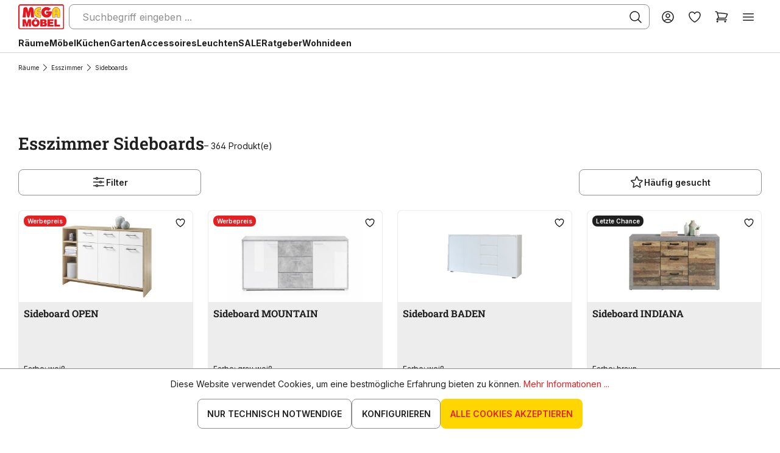

--- FILE ---
content_type: text/html; charset=UTF-8
request_url: https://www.megasb.de/esszimmer-sideboards/
body_size: 61200
content:

<!DOCTYPE html>

<html lang="de-DE"
      itemscope="itemscope"
      >

        <!-- Service-Check Badge-Widget BEGIN -->
    <script>
        !function () {
            var e, t, n;
            (n = (t = document).createElement("script")).type = "text/javascript", n.src = "https://ext1.service-check.com/widgets/badge2018/8dd724e76e/sc_widget2018.js", (e = t.getElementsByTagName("script")[0]).parentNode.insertBefore(n, e), n.onload = function () {
                "complete" === t.readyState || "loading" !== t.readyState && !t.documentElement.doScroll ? (new ServiceCheckImageWidget).init() : t.addEventListener("DOMContentLoaded", function () {
                    (new ServiceCheckImageWidget).init()
                })
            }
        }();
    </script>
    <!-- Service-Check Badge-Widget END -->
                                
    <head>
        
                                    <meta charset="utf-8">
            
                            <meta name="viewport"
                      content="width=device-width, initial-scale=1, shrink-to-fit=no">
            
                            <meta name="author"
                      content="">
                <meta name="robots"
                      content="index,follow">
                <meta name="revisit-after"
                      content="15 days">
                <meta name="keywords"
                      content="">
                <meta name="description"
                      content="Sideboards für Ihr Esszimmer - Moderne &amp; klassische Stauraummöbel in zahlreichen Varianten: Landhaus, Loft, Vintage &amp; Retro. ✓ Bestpreis Garantie!">
            
                    
                        <meta property="og:type" content="website"/>
        
                    <meta property="og:site_name" content="MEGA Möbel SB"/>
        
                    <meta property="og:url" content="https://www.megasb.de/esszimmer-sideboards/"/>
        
                                    <meta property="og:title" content="Esszimmer Sideboards günstig kaufen » Mega Möbel SB"/>
                    
                                    <meta property="og:description" content="Sideboards für Ihr Esszimmer - Moderne &amp; klassische Stauraummöbel in zahlreichen Varianten: Landhaus, Loft, Vintage &amp; Retro. ✓ Bestpreis Garantie!"/>
                    
                                    <meta property="og:image" content="https://www.megasb.de/media/0f/10/e8/1759394925/logo-min.png?ts=1759394925"/>
                    
                    <meta name="twitter:card" content="website"/>
        
                    <meta name="twitter:site" content="MEGA Möbel SB"/>
        
                                    <meta property="twitter:title" content="Esszimmer Sideboards günstig kaufen » Mega Möbel SB"/>
                    
                                    <meta property="twitter:description" content="Sideboards für Ihr Esszimmer - Moderne &amp; klassische Stauraummöbel in zahlreichen Varianten: Landhaus, Loft, Vintage &amp; Retro. ✓ Bestpreis Garantie!"/>
                    
                                    <meta property="twitter:image" content="https://www.megasb.de/media/0f/10/e8/1759394925/logo-min.png?ts=1759394925"/>
                        
                            <meta 
                      content="MEGA Möbel SB">
                <meta 
                      content="">
                <meta 
                      content="true">
                <meta 
                      content="https://www.megasb.de/media/0f/10/e8/1759394925/logo-min.png?ts=1759394925">
            
                                            <meta name="theme-color"
                      content="#FFFFFF">
                            
                                                <link rel="alternate" hreflang="fr-CH" href="https://www.megasb.ch/fr/bahuts-salle-a-manger/">
                                    <link rel="alternate" hreflang="x-default" href="https://www.megasb.de/esszimmer-sideboards/">
                                    <link rel="alternate" hreflang="de-DE" href="https://www.megasb.de/esszimmer-sideboards/">
                                    <link rel="alternate" hreflang="de-CH" href="https://www.megasb.ch/de/esszimmer-sideboards/">
                                    <link rel="alternate" hreflang="fr-FR" href="https://www.megasb.fr/bahuts-salle-a-manger/">
                                    

                
                    <script type="application/ld+json">
            [{"@context":"https:\/\/schema.org","@type":"BreadcrumbList","itemListElement":[{"@type":"ListItem","position":1,"name":"R\u00e4ume","item":"https:\/\/www.megasb.de\/raeume\/"},{"@type":"ListItem","position":2,"name":"Esszimmer","item":"https:\/\/www.megasb.de\/esszimmermoebel\/"},{"@type":"ListItem","position":3,"name":"Sideboards","item":"https:\/\/www.megasb.de\/esszimmer-sideboards\/"}]},{"@context":"https:\/\/schema.org","@type":"Organization","url":"https:\/\/www.megasb.de\/media\/2a\/79\/d9\/1662914316\/logo.png"}]
        </script>
            

                    <link rel="shortcut icon"
                  href="https://www.megasb.de/media/e0/59/49/1753426873/favicon.ico?ts=1753426873">
        
                            
        <link rel="canonical" href="https://www.megasb.de/esszimmer-sideboards/" />
                    <title >Esszimmer Sideboards günstig kaufen » Mega Möbel SB</title>
        
                                                                        <link rel="stylesheet"
                      href="https://www.megasb.de/theme/e0815567f4ce88db9620b6d0a20d528e/css/all.css?1768205601">
                                    
                        <script>
        window.features = {"V6_5_0_0":true,"v6.5.0.0":true,"V6_6_0_0":true,"v6.6.0.0":true,"V6_7_0_0":false,"v6.7.0.0":false,"DISABLE_VUE_COMPAT":false,"disable.vue.compat":false,"ACCESSIBILITY_TWEAKS":false,"accessibility.tweaks":false,"ADMIN_VITE":false,"admin.vite":false,"TELEMETRY_METRICS":false,"telemetry.metrics":false,"CACHE_REWORK":false,"cache.rework":false,"FEATURE_SWAGCMSEXTENSIONS_1":true,"feature.swagcmsextensions.1":true,"FEATURE_SWAGCMSEXTENSIONS_2":true,"feature.swagcmsextensions.2":true,"FEATURE_SWAGCMSEXTENSIONS_8":true,"feature.swagcmsextensions.8":true,"FEATURE_SWAGCMSEXTENSIONS_63":true,"feature.swagcmsextensions.63":true};
    </script>
        
                
                            <script>
        dataLayer = window.dataLayer || [];
                dataLayer.push({ ecommerce: null });
                dataLayer.push({"pageTitle":"Esszimmer Sideboards g\u00fcnstig kaufen \u00bb Mega M\u00f6bel SB","pageSubCategory":"","pageCategoryID":"98108b15a1be407984db12ac98bb993c","pageSubCategoryID":"","pageCountryCode":"de-DE","pageLanguageCode":"Deutsch","pageVersion":1,"pageTestVariation":"1","pageValue":1,"pageAttributes":"1","pageCategory":"Navigation","visitorLoginState":"Logged Out","visitorType":"NOT LOGGED IN","visitorLifetimeValue":0,"visitorExistingCustomer":"No"});
                        dataLayer.push({"event":"view_item_list","ecommerce":{"currency":"EUR","item_list_name":"Category","item_list_id":"98108b15a1be407984db12ac98bb993c","items":[{"item_name":"Sideboard OPEN","item_id":"503317-0","price":119,"item_brand":"Bega Consult","index":0,"quantity":1,"item_list_name":"Category","item_list_id":"98108b15a1be407984db12ac98bb993c","item_category":"Sideboards"},{"item_name":"Sideboard MOUNTAIN","item_id":"538183-0","price":119,"item_brand":"Bega Consult","index":1,"quantity":1,"item_list_name":"Category","item_list_id":"98108b15a1be407984db12ac98bb993c","item_category":"Sideboards"},{"item_name":"Sideboard BADEN","item_id":"532128-0","price":159,"item_brand":"Bega Consult","index":2,"quantity":1,"item_list_name":"Category","item_list_id":"98108b15a1be407984db12ac98bb993c","item_category":"Sideboards"},{"item_name":"Sideboard INDIANA","item_id":"499619-0","price":159,"item_brand":"HBZ","index":3,"quantity":1,"item_list_name":"Category","item_list_id":"98108b15a1be407984db12ac98bb993c","item_category":"Sideboards"},{"item_name":"Sideboard SARI 2","item_id":"514433-0","price":159,"item_brand":"HBZ","index":4,"quantity":1,"item_list_name":"Category","item_list_id":"98108b15a1be407984db12ac98bb993c","item_category":"Sideboards","item_variant":"Grau-Flagstaff"},{"item_name":"Sideboard VOLANO","item_id":"516440-0","price":169,"item_brand":"Bega Consult","index":5,"quantity":1,"item_list_name":"Category","item_list_id":"98108b15a1be407984db12ac98bb993c","item_category":"Sideboards"},{"item_name":"Sideboard FREIBURG","item_id":"532119-0","price":189,"item_brand":"Bega Consult","index":6,"quantity":1,"item_list_name":"Category","item_list_id":"98108b15a1be407984db12ac98bb993c","item_category":"Sideboards"},{"item_name":"Sideboard INGAMAR 4","item_id":"457365-0","price":189,"item_brand":"Finori","index":7,"quantity":1,"item_list_name":"Category","item_list_id":"98108b15a1be407984db12ac98bb993c","item_category":"Sideboards","item_variant":"weiss"},{"item_name":"Sideboard RAIDON","item_id":"508987-0","price":199,"item_brand":"Forte","index":8,"quantity":1,"item_list_name":"Category","item_list_id":"98108b15a1be407984db12ac98bb993c","item_category":"Sideboards"},{"item_name":"Sideboard BACCIO","item_id":"458970-1","price":219,"item_brand":"Forte","index":9,"quantity":1,"item_list_name":"Category","item_list_id":"98108b15a1be407984db12ac98bb993c","item_category":"Sideboards","item_variant":"Artisan Eiche (D78)-Wei\u00df(120)"},{"item_name":"Sideboard FREETOWN","item_id":"508972-0","price":219,"item_brand":"Forte","index":10,"quantity":1,"item_list_name":"Category","item_list_id":"98108b15a1be407984db12ac98bb993c","item_category":"Sideboards"},{"item_name":"Sideboard BASEL","item_id":"524484-0","price":229,"item_brand":"Bega Consult","index":11,"quantity":1,"item_list_name":"Category","item_list_id":"98108b15a1be407984db12ac98bb993c","item_category":"Sideboards"},{"item_name":"Sideboard ALETA","item_id":"530357-1","price":229,"item_brand":"Xonox","index":12,"quantity":1,"item_list_name":"Category","item_list_id":"98108b15a1be407984db12ac98bb993c","item_category":"Sideboards","item_variant":"Wei\u00df Hochglanz-Wei\u00df"},{"item_name":"Sideboard RAPLA","item_id":"524378-0","price":239,"item_brand":"Forte","index":13,"quantity":1,"item_list_name":"Category","item_list_id":"98108b15a1be407984db12ac98bb993c","item_category":"Sideboards"},{"item_name":"Sideboard KANADA","item_id":"532140-0","price":239,"item_brand":"Bega Consult","index":14,"quantity":1,"item_list_name":"Category","item_list_id":"98108b15a1be407984db12ac98bb993c","item_category":"Sideboards","item_variant":"Wei\u00df-Schwarz"},{"item_name":"Sideboard MODESTO","item_id":"532964-0","price":239,"item_brand":"Wojcik","index":15,"quantity":1,"item_list_name":"Category","item_list_id":"98108b15a1be407984db12ac98bb993c","item_category":"Sideboards"},{"item_name":"Sideboard KANADA","item_id":"532140-1","price":239,"item_brand":"Bega Consult","index":16,"quantity":1,"item_list_name":"Category","item_list_id":"98108b15a1be407984db12ac98bb993c","item_category":"Sideboards","item_variant":"Kaschmir-Artisan Eiche"},{"item_name":"Sideboard NEW LONG","item_id":"487393-0","price":239,"item_brand":"HBZ","index":17,"quantity":1,"item_list_name":"Category","item_list_id":"98108b15a1be407984db12ac98bb993c","item_category":"Sideboards"},{"item_name":"Sideboard GLORIA","item_id":"517781-1","price":249,"item_brand":"Forte","index":18,"quantity":1,"item_list_name":"Category","item_list_id":"98108b15a1be407984db12ac98bb993c","item_category":"Sideboards"},{"item_name":"Sideboard DUBAI I","item_id":"509611-0","price":249,"item_brand":"MCA Furniture","index":19,"quantity":1,"item_list_name":"Category","item_list_id":"98108b15a1be407984db12ac98bb993c","item_category":"Sideboards"},{"item_name":"Sideboard BIEL","item_id":"525130-0","price":259,"item_brand":"HBZ","index":20,"quantity":1,"item_list_name":"Category","item_list_id":"98108b15a1be407984db12ac98bb993c","item_category":"Sideboards"},{"item_name":"Sideboard NELE","item_id":"509942-0","price":259,"item_brand":"M\u00e4usbacher","index":21,"quantity":1,"item_list_name":"Category","item_list_id":"98108b15a1be407984db12ac98bb993c","item_category":"Sideboards"},{"item_name":"Sideboard RAPLA","item_id":"524375-0","price":265,"item_brand":"Forte","index":22,"quantity":1,"item_list_name":"Category","item_list_id":"98108b15a1be407984db12ac98bb993c","item_category":"Sideboards"},{"item_name":"Sideboard DUBLIN","item_id":"524297-0","price":269,"item_brand":"HBZ","index":23,"quantity":1,"item_list_name":"Category","item_list_id":"98108b15a1be407984db12ac98bb993c","item_category":"Sideboards"},{"item_name":"Sideboard BACCIO","item_id":"528248-0","price":269,"item_brand":"Forte","index":24,"quantity":1,"item_list_name":"Category","item_list_id":"98108b15a1be407984db12ac98bb993c","item_category":"Sideboards"},{"item_name":"Sideboard INGAMAR 51A","item_id":"515316-0","price":269,"item_brand":"Finori","index":25,"quantity":1,"item_list_name":"Category","item_list_id":"98108b15a1be407984db12ac98bb993c","item_category":"Sideboards","item_variant":"weiss"},{"item_name":"Sideboard BALI 51A","item_id":"501780-0","price":269,"item_brand":"Finori","index":26,"quantity":1,"item_list_name":"Category","item_list_id":"98108b15a1be407984db12ac98bb993c","item_category":"Sideboards"},{"item_name":"Sideboard SUMATRA 51A","item_id":"512659-0","price":279,"item_brand":"Finori","index":27,"quantity":1,"item_list_name":"Category","item_list_id":"98108b15a1be407984db12ac98bb993c","item_category":"Sideboards"},{"item_name":"Sideboard MAGIC 3","item_id":"469456-0","price":279,"item_brand":"Finori","index":28,"quantity":1,"item_list_name":"Category","item_list_id":"98108b15a1be407984db12ac98bb993c","item_category":"Sideboards"},{"item_name":"Sideboard STOCKHOLM","item_id":"524195-0","price":289,"item_brand":"Finori","index":29,"quantity":1,"item_list_name":"Category","item_list_id":"98108b15a1be407984db12ac98bb993c","item_category":"Sideboards","item_variant":"Wei\u00df-Sandstein"},{"item_name":"Sideboard LINZ","item_id":"536178-0","price":289,"item_brand":"Bega Consult","index":30,"quantity":1,"item_list_name":"Category","item_list_id":"98108b15a1be407984db12ac98bb993c","item_category":"Sideboards","item_variant":"Kaschmir"},{"item_name":"Sideboard LINZ","item_id":"536178-1","price":289,"item_brand":"Bega Consult","index":31,"quantity":1,"item_list_name":"Category","item_list_id":"98108b15a1be407984db12ac98bb993c","item_category":"Sideboards","item_variant":"Salbei"},{"item_name":"Sideboard CORTE","item_id":"517547-0","price":299,"item_brand":"Wojcik","index":32,"quantity":1,"item_list_name":"Category","item_list_id":"98108b15a1be407984db12ac98bb993c","item_category":"Sideboards"},{"item_name":"Sideboard CLIF","item_id":"470848-0","price":299,"item_brand":"Forte","index":33,"quantity":1,"item_list_name":"Category","item_list_id":"98108b15a1be407984db12ac98bb993c","item_category":"Sideboards"},{"item_name":"Sideboard GW-ADANA","item_id":"450187-0","price":299,"item_brand":"Germania","index":34,"quantity":1,"item_list_name":"Category","item_list_id":"98108b15a1be407984db12ac98bb993c","item_category":"Sideboards"},{"item_name":"Sideboard CIRCLE-LINE","item_id":"507367-0","price":299,"item_brand":"Innostyle","index":35,"quantity":1,"item_list_name":"Category","item_list_id":"98108b15a1be407984db12ac98bb993c","item_category":"Sideboards"},{"item_name":"Sideboard WATERFORD","item_id":"528236-0","price":309,"item_brand":"HBZ","index":36,"quantity":1,"item_list_name":"Category","item_list_id":"98108b15a1be407984db12ac98bb993c","item_category":"Sideboards"},{"item_name":"Sideboard LANGENTHAL","item_id":"532135-0","price":309,"item_brand":"Bega Consult","index":37,"quantity":1,"item_list_name":"Category","item_list_id":"98108b15a1be407984db12ac98bb993c","item_category":"Sideboards"},{"item_name":"Sideboard VINCE","item_id":"536195-0","price":309,"item_brand":"Bega Consult","index":38,"quantity":1,"item_list_name":"Category","item_list_id":"98108b15a1be407984db12ac98bb993c","item_category":"Sideboards"},{"item_name":"Sideboard RAPLA","item_id":"524379-0","price":319,"item_brand":"Forte","index":39,"quantity":1,"item_list_name":"Category","item_list_id":"98108b15a1be407984db12ac98bb993c","item_category":"Sideboards"},{"item_name":"Sideboard CAIO","item_id":"510497-0","price":319,"item_brand":"IMV","index":40,"quantity":1,"item_list_name":"Category","item_list_id":"98108b15a1be407984db12ac98bb993c","item_category":"Sideboards"},{"item_name":"Sideboard ALBI 51A","item_id":"532324-0","price":329,"item_brand":"Finori","index":41,"quantity":1,"item_list_name":"Category","item_list_id":"98108b15a1be407984db12ac98bb993c","item_category":"Sideboards"},{"item_name":"Sideboard SUMATRA 57A","item_id":"512661-0","price":329,"item_brand":"Finori","index":42,"quantity":1,"item_list_name":"Category","item_list_id":"98108b15a1be407984db12ac98bb993c","item_category":"Sideboards"},{"item_name":"Sideboard KRETA","item_id":"536460-0","price":339,"item_brand":"Bega Consult","index":43,"quantity":1,"item_list_name":"Category","item_list_id":"98108b15a1be407984db12ac98bb993c","item_category":"Sideboards"},{"item_name":"Sideboard STOCKHOLM","item_id":"524196-0","price":349,"item_brand":"Finori","index":44,"quantity":1,"item_list_name":"Category","item_list_id":"98108b15a1be407984db12ac98bb993c","item_category":"Sideboards","item_variant":"Wei\u00df-Sandstein"},{"item_name":"Sideboard STOCKHOLM","item_id":"524196-1","price":349,"item_brand":"Finori","index":45,"quantity":1,"item_list_name":"Category","item_list_id":"98108b15a1be407984db12ac98bb993c","item_category":"Sideboards","item_variant":"Anthrazit-Schiefer dunkel"}]}});
                            var google_tag_params = {"ecomm_pagetype":"category","ecomm_pcat":["Sideboards"],"ecomm_prodid":["503317-0","538183-0","532128-0","499619-0","514433-0","516440-0","532119-0","457365-0","508987-0","458970-1","508972-0","524484-0","530357-1","524378-0","532140-0","532964-0","532140-1","487393-0","517781-1","509611-0","525130-0","509942-0","524375-0","524297-0","528248-0","515316-0","501780-0","512659-0","469456-0","524195-0","536178-0","536178-1","517547-0","470848-0","450187-0","507367-0","528236-0","532135-0","536195-0","524379-0","510497-0","532324-0","512661-0","536460-0","524196-0","524196-1"]};
            dataLayer.push ({
                'event':'remarketingTriggered',
                'google_tag_params': window.google_tag_params
            });
            </script>
            
                        
                        <script>(function(w,d,s,l,i){w[l]=w[l]||[];w[l].push({'gtm.start':
                            new Date().getTime(),event:'gtm.js'});var f=d.getElementsByTagName(s)[0],
                        j=d.createElement(s),dl=l!='dataLayer'?'&l='+l:'';j.async=true;j.src=
                        'https://www.googletagmanager.com/gtm.js?id='+i+dl;f.parentNode.insertBefore(j,f);
                    })(window,document,'script','dataLayer','GTM-W2LG2VGZ');</script>
                        
                                      
                <script>
            window.dataLayer = window.dataLayer || [];
            function gtag() { dataLayer.push(arguments); }

            (() => {
                const analyticsStorageEnabled = document.cookie.split(';').some((item) => item.trim().includes('dtgsAllowGtmTracking=1'));
                const adsEnabled = document.cookie.split(';').some((item) => item.trim().includes('google-ads-enabled=1'));

                // Always set a default consent for consent mode v2
                gtag('consent', 'default', {
                    'ad_user_data': adsEnabled ? 'granted' : 'denied',
                    'ad_storage': adsEnabled ? 'granted' : 'denied',
                    'ad_personalization': adsEnabled ? 'granted' : 'denied',
                    'analytics_storage': analyticsStorageEnabled ? 'granted' : 'denied'
                });
            })();
        </script>
    

      

    <!-- Shopware Analytics -->
    <script>
        window.shopwareAnalytics = {
            trackingId: '',
            merchantConsent: true,
            debug: false,
            storefrontController: 'Navigation',
            storefrontAction: 'index',
            storefrontRoute: 'frontend.navigation.page',
            storefrontCmsPageType:  'product_list' ,
        };
    </script>
    <!-- End Shopware Analytics -->
        


                            
            
                
                                    <script>
                    window.useDefaultCookieConsent = true;
                </script>
                    
                                        <script>
                window.activeNavigationId = '98108b15a1be407984db12ac98bb993c';
                window.router = {
                    'frontend.cart.offcanvas': '/checkout/offcanvas',
                    'frontend.cookie.offcanvas': '/cookie/offcanvas',
                    'frontend.checkout.finish.page': '/checkout/finish',
                    'frontend.checkout.info': '/widgets/checkout/info',
                    'frontend.menu.offcanvas': '/widgets/menu/offcanvas',
                    'frontend.cms.page': '/widgets/cms',
                    'frontend.cms.navigation.page': '/widgets/cms/navigation',
                    'frontend.account.addressbook': '/widgets/account/address-book',
                    'frontend.country.country-data': '/country/country-state-data',
                    'frontend.app-system.generate-token': '/app-system/Placeholder/generate-token',
                    };
                window.salesChannelId = '239d78a53069478ba7fe4002de3cf0d4';
            </script>
        

        
    <script>
        window.router['widgets.swag.cmsExtensions.quickview'] = '/swag/cms-extensions/quickview';
        window.router['widgets.swag.cmsExtensions.quickview.variant'] = '/swag/cms-extensions/quickview/variant';
    </script>


    <script>
        window.router['frontend.shopware_analytics.customer.data'] = '/storefront/script/shopware-analytics-customer'
    </script>

                                <script>
                
                window.breakpoints = {"xs":0,"sm":576,"md":768,"lg":992,"xl":1200,"xxl":1400};
            </script>
        
                                    <script>
                    window.customerLoggedInState = 0;

                    window.wishlistEnabled = 1;
                </script>
                    
                        
                            <script>
                window.themeAssetsPublicPath = 'https://www.megasb.de/theme/019369024ee871499d74505047bb8a66/assets/';
            </script>
        
                                                                <script>
                        window.themeJsPublicPath = 'https://www.megasb.de/theme/e0815567f4ce88db9620b6d0a20d528e/js/';
                    </script>
                                            <script type="text/javascript" src="https://www.megasb.de/theme/e0815567f4ce88db9620b6d0a20d528e/js/storefront/storefront.js?1768205601" defer></script>
                                            <script type="text/javascript" src="https://www.megasb.de/theme/e0815567f4ce88db9620b6d0a20d528e/js/moebelbrotz-blocks/moebelbrotz-blocks.js?1768205601" defer></script>
                                            <script type="text/javascript" src="https://www.megasb.de/theme/e0815567f4ce88db9620b6d0a20d528e/js/swag-cms-extensions/swag-cms-extensions.js?1768205601" defer></script>
                                            <script type="text/javascript" src="https://www.megasb.de/theme/e0815567f4ce88db9620b6d0a20d528e/js/payone-payment/payone-payment.js?1768205601" defer></script>
                                            <script type="text/javascript" src="https://www.megasb.de/theme/e0815567f4ce88db9620b6d0a20d528e/js/swag-customized-products/swag-customized-products.js?1768205601" defer></script>
                                            <script type="text/javascript" src="https://www.megasb.de/theme/e0815567f4ce88db9620b6d0a20d528e/js/swag-pay-pal/swag-pay-pal.js?1768205601" defer></script>
                                            <script type="text/javascript" src="https://www.megasb.de/theme/e0815567f4ce88db9620b6d0a20d528e/js/mega-blocks/mega-blocks.js?1768205601" defer></script>
                                            <script type="text/javascript" src="https://www.megasb.de/theme/e0815567f4ce88db9620b6d0a20d528e/js/swag-amazon-pay/swag-amazon-pay.js?1768205601" defer></script>
                                            <script type="text/javascript" src="https://www.megasb.de/theme/e0815567f4ce88db9620b6d0a20d528e/js/mp-brotz/mp-brotz.js?1768205601" defer></script>
                                            <script type="text/javascript" src="https://www.megasb.de/theme/e0815567f4ce88db9620b6d0a20d528e/js/econd-loader/econd-loader.js?1768205601" defer></script>
                                            <script type="text/javascript" src="https://www.megasb.de/theme/e0815567f4ce88db9620b6d0a20d528e/js/recommendy/recommendy.js?1768205601" defer></script>
                                            <script type="text/javascript" src="https://www.megasb.de/theme/e0815567f4ce88db9620b6d0a20d528e/js/klarna-payment/klarna-payment.js?1768205601" defer></script>
                                            <script type="text/javascript" src="https://www.megasb.de/theme/e0815567f4ce88db9620b6d0a20d528e/js/dtgs-google-tag-manager-sw6/dtgs-google-tag-manager-sw6.js?1768205601" defer></script>
                                            <script type="text/javascript" src="https://www.megasb.de/theme/e0815567f4ce88db9620b6d0a20d528e/js/prems-interactive-hotspots/prems-interactive-hotspots.js?1768205601" defer></script>
                                            <script type="text/javascript" src="https://www.megasb.de/theme/e0815567f4ce88db9620b6d0a20d528e/js/tmms-cms-element-period-request-form/tmms-cms-element-period-request-form.js?1768205601" defer></script>
                                            <script type="text/javascript" src="https://www.megasb.de/theme/e0815567f4ce88db9620b6d0a20d528e/js/maxia-listing-variants6/maxia-listing-variants6.js?1768205601" defer></script>
                                            <script type="text/javascript" src="https://www.megasb.de/theme/e0815567f4ce88db9620b6d0a20d528e/js/swag-analytics/swag-analytics.js?1768205601" defer></script>
                                            <script type="text/javascript" src="https://www.megasb.de/theme/e0815567f4ce88db9620b6d0a20d528e/js/doo-finder/doo-finder.js?1768205601" defer></script>
                                            <script type="text/javascript" src="https://www.megasb.de/theme/e0815567f4ce88db9620b6d0a20d528e/js/cv-c-theme/cv-c-theme.js?1768205601" defer></script>
                                                        

    
    
    

                                            
            
            
            <script>window.maxiaListingVariants = {"cmsPageId":"23ccc086d39b4b23a298fb468cc37210","ajaxUrl":"\/maxia-variants\/product","popupCloseIcon":"<span class=\"icon icon-x icon-sm\">\n                    <svg xmlns=\"http:\/\/www.w3.org\/2000\/svg\" xmlns:xlink=\"http:\/\/www.w3.org\/1999\/xlink\" width=\"24\" height=\"24\" viewBox=\"0 0 24 24\"><defs><path d=\"m10.5858 12-7.293-7.2929c-.3904-.3905-.3904-1.0237 0-1.4142.3906-.3905 1.0238-.3905 1.4143 0L12 10.5858l7.2929-7.293c.3905-.3904 1.0237-.3904 1.4142 0 .3905.3906.3905 1.0238 0 1.4143L13.4142 12l7.293 7.2929c.3904.3905.3904 1.0237 0 1.4142-.3906.3905-1.0238.3905-1.4143 0L12 13.4142l-7.2929 7.293c-.3905.3904-1.0237.3904-1.4142 0-.3905-.3906-.3905-1.0238 0-1.4143L10.5858 12z\" id=\"icons-default-x\" \/><\/defs><use xlink:href=\"#icons-default-x\" fill=\"#758CA3\" fill-rule=\"evenodd\" \/><\/svg>\n          <\/span>","popupCloseButtonLabel":"Variantenauswahl schlie\u00dfen","quickBuyDetailLink":true,"detailRedirectUrl":"\/maxia-variants\/redirect"};</script>
            </head>


    <body class="layout default      is-ctl-navigation is-act-index

    ">

    
    
                
                
                            <noscript class="noscript-main">
                
    <div role="alert"
         class="alert color-info">
                                                                        
                                                            <span class="icon icon-info">
                                        <svg xmlns="http://www.w3.org/2000/svg" xmlns:xlink="http://www.w3.org/1999/xlink" width="24" height="24" viewBox="0 0 24 24"><defs><path d="M12 7c.5523 0 1 .4477 1 1s-.4477 1-1 1-1-.4477-1-1 .4477-1 1-1zm1 9c0 .5523-.4477 1-1 1s-1-.4477-1-1v-5c0-.5523.4477-1 1-1s1 .4477 1 1v5zm11-4c0 6.6274-5.3726 12-12 12S0 18.6274 0 12 5.3726 0 12 0s12 5.3726 12 12zM12 2C6.4772 2 2 6.4772 2 12s4.4772 10 10 10 10-4.4772 10-10S17.5228 2 12 2z" id="icons-default-info" /></defs><use xlink:href="#icons-default-info" fill="#758CA3" fill-rule="evenodd" /></svg>
                    </span>
                                                        
                                    
                    <div class="content">
                                                    
                                                            Um unseren Shop in vollem Umfang nutzen zu können, empfehlen wir Ihnen Javascript in Ihrem Browser zu aktivieren.
                                    
                                            </div>
            </div>
            </noscript>
        
    
    <!-- Google Tag Manager Noscript -->
            <noscript class="noscript-gtm">
            <iframe src="https://www.googletagmanager.com/ns.html?id=GTM-W2LG2VGZ"
                    height="0"
                    width="0"
                    style="display:none;visibility:hidden">
            </iframe>
        </noscript>
        <!-- End Google Tag Manager Noscript -->

            
            <div class="ecconfig d-none" data-clientkey="00002b7d-80e2f602-a933-361e-9e1e-31424ae5904a" data-containerid="5121"></div>
    
                    
            <header class="header-main">
                                            
            <div class="header-row">
                                <div class="header-logo-main">
                      <a class="header-logo-main-link"
               href="/"
               title="Zur Startseite gehen">
                                    <picture class="header-logo-picture">
                                                                            
                                                                            
                                                                                    <img src="https://www.megasb.de/media/0f/10/e8/1759394925/logo-min.png?ts=1759394925"
                                     alt="Zur Startseite gehen"
                                     class="img-fluid header-logo-main-img">
                                                                        </picture>
                            </a>
        

          </div>
            
                            
      <div class="collapse"
         id="searchCollapse">
        <div class="header-search">
                            <form action="/search"
                      method="get"
                      data-search-widget="true"
                      data-search-widget-options="{&quot;searchWidgetMinChars&quot;:3}"
                      data-url="/suggest?search="
                      class="header-search-form">
                        <div class="input-group with-submit-icon">
          <input type="search"
           name="search"
           class="form-control header-search-input"
           autocomplete="off"
           autocapitalize="off"
           placeholder="Suchbegriff eingeben ..."
           aria-label="Suchbegriff eingeben ..."
           value=""
           id="search-field"
    >


                    <button type="submit"
                    class="cta-icon header-search-btn"
                    aria-label="Suchen">
                <span class="header-search-icon">
                            <span class="icon icon-cvc icon-cvc-search">
                                        <svg xmlns="http://www.w3.org/2000/svg" fill="none" viewBox="0 0 24 24">
    <path d="M9.857 2.28C7.688 2.433 5.6 3.51 4.174 5.211a8.231 8.231 0 0 0 .002 10.578c1.46 1.737 3.441 2.752 5.733 2.939 1.983.161 4.134-.498 5.691-1.743l.18-.143 2.42 2.416c2.177 2.173 2.438 2.421 2.595 2.462a.75.75 0 0 0 .925-.925c-.041-.157-.289-.418-2.462-2.595l-2.416-2.42.143-.18c1.458-1.823 2.075-4.374 1.615-6.669a8.269 8.269 0 0 0-5.139-6.129c-1.076-.42-2.372-.608-3.604-.522m1.531 1.541a6.733 6.733 0 0 1 5.791 5.791 6.738 6.738 0 0 1-4.374 7.226 6.785 6.785 0 0 1-4.61 0c-2.374-.875-4.052-2.966-4.374-5.45a6.683 6.683 0 0 1 1.917-5.65 6.684 6.684 0 0 1 5.65-1.917"
          fill-rule="evenodd" fill="#000"/>
</svg>
                    </span>
                    </span>
            </button>
        
              <button class="cta-icon header-close-btn js-search-close-btn d-none"
                type="button"
                aria-label="Die Dropdown-Suche schließen">
            <span class="header-close-icon">
                        <span class="icon icon-cvc icon-cvc-x-mark">
                                        <svg xmlns="http://www.w3.org/2000/svg" fill="none" viewBox="0 0 24 24">
    <path d="M5.805 5.279c-.392.095-.632.518-.525.926.042.158.32.449 2.853 2.985L10.939 12l-2.806 2.81C5.6 17.346 5.322 17.637 5.28 17.795a.75.75 0 0 0 .925.925c.158-.042.449-.32 2.985-2.853L12 13.061l2.81 2.806c2.536 2.533 2.827 2.811 2.985 2.853a.75.75 0 0 0 .925-.925c-.042-.158-.32-.449-2.853-2.985L13.061 12l2.806-2.81C18.768 6.285 18.76 6.295 18.76 6c0-.245-.189-.551-.411-.666-.134-.069-.424-.089-.609-.041-.086.023-.919.83-2.93 2.839L12 10.94 9.21 8.154C7.675 6.622 6.384 5.351 6.34 5.329a.982.982 0 0 0-.535-.05"
          fill-rule="evenodd" fill="#000"/>
</svg>
                    </span>
                </span>
        </button>
          </div>
                </form>
                    </div>
    </div>


                  
                            <div class="header-actions">
                                            <div class="search-toggle">
                            <button class="btn header-actions-btn search-toggle-btn js-search-toggle-btn collapsed"
                                    type="button"
                                    data-bs-toggle="collapse"
                                    data-bs-target="#searchCollapse"
                                    aria-expanded="false"
                                    aria-controls="searchCollapse"
                                    aria-label="Suchen">
                                        <span class="icon icon-cvc icon-cvc-search">
                                        <svg xmlns="http://www.w3.org/2000/svg" fill="none" viewBox="0 0 24 24">
    <path d="M9.857 2.28C7.688 2.433 5.6 3.51 4.174 5.211a8.231 8.231 0 0 0 .002 10.578c1.46 1.737 3.441 2.752 5.733 2.939 1.983.161 4.134-.498 5.691-1.743l.18-.143 2.42 2.416c2.177 2.173 2.438 2.421 2.595 2.462a.75.75 0 0 0 .925-.925c-.041-.157-.289-.418-2.462-2.595l-2.416-2.42.143-.18c1.458-1.823 2.075-4.374 1.615-6.669a8.269 8.269 0 0 0-5.139-6.129c-1.076-.42-2.372-.608-3.604-.522m1.531 1.541a6.733 6.733 0 0 1 5.791 5.791 6.738 6.738 0 0 1-4.374 7.226 6.785 6.785 0 0 1-4.61 0c-2.374-.875-4.052-2.966-4.374-5.45a6.683 6.683 0 0 1 1.917-5.65 6.684 6.684 0 0 1 5.65-1.917"
          fill-rule="evenodd" fill="#000"/>
</svg>
                    </span>
                                </button>
                        </div>
                    
                                            <div class="account-menu">
                                <div class="dropdown">
            <button class="account-menu-btn header-actions-btn"
            type="button"
            id="accountWidget"
            data-account-menu="true"
            data-bs-toggle="dropdown"
            aria-haspopup="true"
            aria-expanded="false"
            aria-label="Ihr Konto"
            title="Ihr Konto">
                <span class="icon icon-cvc icon-cvc-avatar">
                                        <svg xmlns="http://www.w3.org/2000/svg" fill="none" viewBox="0 0 24 24">
    <path d="M11.32 2.28A9.74 9.74 0 0 0 3.258 7.7c-.46.94-.762 1.912-.925 2.98-.104.685-.095 2.042.019 2.748a9.778 9.778 0 0 0 7.287 8.031 9.717 9.717 0 0 0 6.583-.675 9.82 9.82 0 0 0 3.879-3.364c.81-1.217 1.305-2.495 1.547-3.992.114-.706.123-2.063.019-2.748-.446-2.922-2.041-5.389-4.491-6.941-.824-.522-2.118-1.053-3.056-1.253a10.872 10.872 0 0 0-2.8-.206m2 1.578c2.633.446 4.875 2.093 6.05 4.444.545 1.09.812 2.147.858 3.398a8.225 8.225 0 0 1-2.04 5.759l-.139.16-.302-.287a8.407 8.407 0 0 0-4.487-2.238c-.558-.095-1.962-.095-2.52 0a8.407 8.407 0 0 0-4.487 2.238l-.302.287-.139-.16a8.392 8.392 0 0 1-2.015-4.639c-.058-.576-.028-1.599.062-2.14a8.142 8.142 0 0 1 2.317-4.504c1.389-1.388 2.977-2.138 5.064-2.391.313-.038 1.715.011 2.08.073M11.6 6.023l-.34.061c-1.242.223-2.331 1.161-2.781 2.393-.735 2.014.404 4.266 2.46 4.862a3.753 3.753 0 0 0 4.718-2.779 3.759 3.759 0 0 0-.677-3.077 3.765 3.765 0 0 0-2.14-1.382c-.26-.062-1.051-.112-1.24-.078m1.003 1.561c.568.169 1.124.618 1.387 1.12a2.39 2.39 0 0 1 .12 1.822 2.24 2.24 0 0 1-2.23 1.462c-.458-.028-.806-.145-1.153-.389a2.206 2.206 0 0 1-.966-1.837c.001-.638.204-1.127.658-1.586.289-.293.551-.454.941-.58.291-.095.943-.101 1.243-.012m.264 8.978a6.801 6.801 0 0 1 3.493 1.539c.165.139.359.314.432.389l.132.138-.412.27c-.726.476-1.7.899-2.58 1.121-1.157.291-2.707.291-3.864 0a9.016 9.016 0 0 1-2.58-1.121l-.412-.27.132-.138c.761-.793 2.068-1.529 3.192-1.797.682-.163 1.787-.222 2.467-.131"
          fill-rule="evenodd" fill="#000"/>
</svg>
                    </span>
        </button>

                    <div class="dropdown-menu dropdown-menu-end account-menu-dropdown js-account-menu-dropdown"
                 aria-labelledby="accountWidget">
                

        
                <button class="cta-icon offcanvas-close js-offcanvas-close">
                                    <span class="icon icon-cvc icon-cvc-x-mark">
                                        <svg xmlns="http://www.w3.org/2000/svg" fill="none" viewBox="0 0 24 24">
    <path d="M5.805 5.279c-.392.095-.632.518-.525.926.042.158.32.449 2.853 2.985L10.939 12l-2.806 2.81C5.6 17.346 5.322 17.637 5.28 17.795a.75.75 0 0 0 .925.925c.158-.042.449-.32 2.985-2.853L12 13.061l2.81 2.806c2.536 2.533 2.827 2.811 2.985 2.853a.75.75 0 0 0 .925-.925c-.042-.158-.32-.449-2.853-2.985L13.061 12l2.806-2.81C18.768 6.285 18.76 6.295 18.76 6c0-.245-.189-.551-.411-.666-.134-.069-.424-.089-.609-.041-.086.023-.919.83-2.93 2.839L12 10.94 9.21 8.154C7.675 6.622 6.384 5.351 6.34 5.329a.982.982 0 0 0-.535-.05"
          fill-rule="evenodd" fill="#000"/>
</svg>
                    </span>
                
                                </button>
    
            <div class="offcanvas-body">
                <div class="account-menu">
                                <div class="account-menu-links">
                    <div class="account-sidebar">
                                                
        
                                    <nav class="navigation">
                    <ul>
                                                                                            <li>
        <a href="/account"
           title="Übersicht"
           class="list-group-item list-group-item-action account-aside-item">
            Übersicht
        </a>
    </li>

                                <li>
        <a href="/account/profile"
           title="Persönliches Profil"
           class="list-group-item list-group-item-action account-aside-item">
            Persönliches Profil
        </a>
    </li>

                                <li>
        <a href="/account/address"
           title="Adressen"
           class="list-group-item list-group-item-action account-aside-item">
            Adressen
        </a>
    </li>

                                                                    <li>
            <a href="/account/payment"
               title="Zahlungsarten"
               class="list-group-item list-group-item-action account-aside-item">
                Zahlungsarten
            </a>
        </li>
    
                                <li>
        <a href="/account/order"
           title="Bestellungen"
           class="list-group-item list-group-item-action account-aside-item">
            Bestellungen
        </a>
    </li>
                        

        <li>
                            
            <a href="/account/card/overview" title="Kreditkarten" class="                list-group-item
                list-group-item-action
                account-aside-item

                            ">
                Kreditkarten
            </a>
            
    </li>

    

                                            </ul>
                </nav>
                    
            </div>
            </div>
        
        
                    <hr>
        
                                                                <div class="account-menu-login">
                        <a href="/account/login"
       title="Anmelden"
       class="btn btn-buy account-menu-login-button">
        Anmelden
    </a>

                                            <div class="account-menu-register">
                            oder <a href="/account/login"
                                                                            title="Registrieren">registrieren</a>
                        </div>
                                    </div>
                    
                        </div>
        </div>
                </div>
            </div>
                        </div>
                    
                                                                        <div class="header-wishlist">
                                <a class="btn header-wishlist-btn header-actions-btn"
                                   href="/wishlist"
                                   title="Merkzettel"
                                   aria-label="Merkzettel">
                                        
            <span class="header-wishlist-icon">
                    <span class="icon icon-cvc icon-cvc-heart">
                                        <svg xmlns="http://www.w3.org/2000/svg" fill="none" viewBox="0 0 24 24">
    <path d="M7.06 3.041c-2.267.258-4.108 1.837-4.659 3.997-.248.969-.176 2.34.195 3.745.842 3.182 3.467 6.423 7.344 9.066C11.09 20.633 11.747 21 12 21c.253 0 .915-.37 2.06-1.152 3.875-2.646 6.446-5.807 7.325-9.008.387-1.41.466-2.811.214-3.802-.357-1.406-1.268-2.589-2.559-3.327-1.069-.61-2.532-.845-3.789-.609-.516.097-.845.21-1.391.479a5.342 5.342 0 0 0-1.69 1.272l-.17.185-.17-.185a5.342 5.342 0 0 0-1.69-1.272c-.794-.391-1.358-.532-2.24-.56a7.38 7.38 0 0 0-.84.02m1.68 1.594a4.83 4.83 0 0 1 1.381.676c.39.296.797.753 1 1.126.262.481.327.571.474.671a.73.73 0 0 0 1.024-.217c.045-.069.162-.274.26-.454.333-.61.939-1.165 1.661-1.521.644-.318.905-.372 1.78-.371.691 0 .764.007 1.1.11 1.352.411 2.307 1.341 2.683 2.613.212.718.166 1.855-.122 2.992-.757 2.997-3.209 5.969-7.035 8.529-.437.292-.838.542-.891.556-.115.029-.297-.076-1.215-.699-3.26-2.212-5.57-4.848-6.542-7.466-.507-1.367-.674-2.99-.401-3.912.358-1.212 1.261-2.135 2.488-2.545.519-.174.717-.2 1.415-.186.472.01.697.033.94.098"
          fill-rule="evenodd" fill="#000"/>
</svg>
                    </span>
            </span>
    
    
    
    <span class="badge bg-primary header-wishlist-badge"
          id="wishlist-basket"
          data-wishlist-storage="true"
          data-wishlist-storage-options="{&quot;listPath&quot;:&quot;\/wishlist\/list&quot;,&quot;mergePath&quot;:&quot;\/wishlist\/merge&quot;,&quot;pageletPath&quot;:&quot;\/wishlist\/merge\/pagelet&quot;}"
          data-wishlist-widget="true"
          data-wishlist-widget-options="{&quot;showCounter&quot;:true}"
    ></span>
                                </a>
                            </div>
                                            
                                            <div class="header-cart" data-off-canvas-cart="true">
                            <a class="btn header-cart-btn header-actions-btn"
                               href="/checkout/cart"
                               data-cart-widget="true"
                               title="Warenkorb"
                               aria-label="Warenkorb">
                                    <span class="header-cart-icon">
                <span class="icon icon-cvc icon-cvc-shopping-cart">
                                        <svg xmlns="http://www.w3.org/2000/svg" fill="none" viewBox="0 0 24 23">
    <path d="M1.935 2.117c-.313.142-.469.48-.398.861.028.148.21.388.358.474.057.032.39.055.994.068.905.02.91.021 1.009.12.083.083.311.835 1.363 4.496.695 2.418 1.254 4.42 1.242 4.45-.011.03-.053.054-.092.055-.039 0-.216.06-.393.133-.923.38-1.709 1.165-2.034 2.031-.145.387-.235.879-.217 1.193.019.339.146.553.404.678l.176.085 8.08-.011 8.079-.01.144-.11c.25-.19.329-.337.329-.612.001-.199-.019-.274-.109-.41a.846.846 0 0 0-.268-.247c-.158-.08-.213-.081-7.654-.081-4.122 0-7.506-.011-7.519-.024-.039-.039.163-.338.386-.571.268-.28.547-.458.932-.594l.313-.111 5.963-.02 5.963-.02.147-.1c.122-.083.223-.245.583-.94.759-1.462 1.673-3.527 2.337-5.28.364-.962.365-.964.306-1.185-.059-.224-.198-.406-.371-.489-.289-.137-3.211-.732-4.928-1.003-3.247-.514-6.05-.745-9.782-.808l-1.622-.027-.114-.404a5.011 5.011 0 0 0-.232-.652c-.216-.45-.748-.858-1.262-.967-.121-.026-.585-.045-1.08-.044-.761.001-.888.01-1.033.076M9.4 5.683c3.067.118 6.167.469 9.2 1.041.873.165 1.959.392 2.005.42.032.019-.251.754-.674 1.756-.414.979-.675 1.55-1.221 2.67l-.444.91H8.06l-.972-3.39c-.534-1.865-.97-3.402-.97-3.418.001-.015.079-.033.172-.04.274-.021 1.964.007 3.11.051M4.82 17.416c-.676.214-1.098.803-1.053 1.472.033.487.352.968.791 1.191.793.402 1.847-.021 2.12-.851.068-.209.06-.69-.015-.902-.251-.705-1.126-1.137-1.843-.91m12.76-.002c-.433.143-.76.419-.934.786a1.535 1.535 0 0 0-.047 1.09c.105.279.398.612.668.759.29.158.669.217 1.003.155.349-.064.61-.209.851-.472.271-.297.37-.577.352-.992-.025-.563-.312-.988-.831-1.233a1.208 1.208 0 0 0-.58-.134 1.631 1.631 0 0 0-.482.041"
          fill-rule="evenodd" fill="#000"/>
</svg>
                    </span>
        </span>
                                </a>
                        </div>
                    
                                            <div class="menu-button">
                                                            <button
                                        class="btn nav-main-toggle-btn header-actions-btn"
                                        type="button"
                                        data-off-canvas-menu-new="true"
                                        aria-label="Menü"
                                >
                                                                                    <span class="icon icon-cvc icon-cvc-bars-3">
                                        <svg xmlns="http://www.w3.org/2000/svg" fill="none" viewBox="0 0 24 24">
    <path d="M3.54 6.034c-.739.242-.696 1.28.059 1.442.29.062 16.512.062 16.802 0a.743.743 0 0 0 .589-.82c-.024-.207-.104-.334-.326-.514l-.151-.122-8.447-.006c-4.645-.004-8.482.005-8.526.02m.031 5.245c-.176.042-.305.132-.438.307-.098.128-.113.183-.113.417 0 .24.013.286.122.423a1.1 1.1 0 0 0 .299.244l.176.09h16.766l.176-.09a1.1 1.1 0 0 0 .299-.244c.109-.137.122-.182.122-.426 0-.245-.012-.288-.124-.426a1.21 1.21 0 0 0-.26-.234c-.135-.079-.214-.08-8.516-.086-4.609-.004-8.438.008-8.509.025m-.151 5.304a.662.662 0 0 0-.345.357.748.748 0 0 0-.02.591.982.982 0 0 0 .438.427C3.571 17.987 6.177 18 12 18c5.823 0 8.429-.013 8.507-.042a.982.982 0 0 0 .438-.427.733.733 0 0 0-.007-.561.635.635 0 0 0-.346-.374c-.145-.074-.386-.076-8.6-.076-7.586 0-8.464.007-8.572.063"
          fill-rule="evenodd" fill="#000"/>
</svg>
                    </span>
                                                                        </button>
                                                    </div>
                                    </div>
                    </div>

        <div class="header-row first-level-navigation">
                            
                                                        
                                                                        <div class="nav-link main-navigation-link nav-item-da9d7d3743934d66aa1b535c1a5599ad"
                                                                            data-off-canvas-menu-new="true"
                                        data-href="/widgets/menu/offcanvas?navigationId=da9d7d3743934d66aa1b535c1a5599ad"
                                                                     title="Räume">
                                <div class="main-navigation-link-text">
                                    <span >Räume</span>
                                </div>
                            </div>
                                                                                                    
                                                                        <div class="nav-link main-navigation-link nav-item-2cbdd4c2fa6d4b929d28f9ce43cbb144"
                                                                            data-off-canvas-menu-new="true"
                                        data-href="/widgets/menu/offcanvas?navigationId=2cbdd4c2fa6d4b929d28f9ce43cbb144"
                                                                     title="Möbel">
                                <div class="main-navigation-link-text">
                                    <span >Möbel</span>
                                </div>
                            </div>
                                                                                                    
                                                                        <div class="nav-link main-navigation-link nav-item-756ece9392aa4964abb59c709c4f76e5"
                                                                            data-off-canvas-menu-new="true"
                                        data-href="/widgets/menu/offcanvas?navigationId=756ece9392aa4964abb59c709c4f76e5"
                                                                     title="Küchen">
                                <div class="main-navigation-link-text">
                                    <span >Küchen</span>
                                </div>
                            </div>
                                                                                                    
                                                                        <a class="nav-link main-navigation-link nav-item-5f39ce54f2424b0896a8966e852302fd "
                               href="https://www.megasb.de/gartenmoebel/"
                               
                                                                                                  title="Garten">
                                <div class="main-navigation-link-text">
                                    <span >Garten</span>
                                </div>
                            </a>
                                                                                                    
                                                                        <div class="nav-link main-navigation-link nav-item-47baef11e0fa4323aa64a543fc6e5189"
                                                                            data-off-canvas-menu-new="true"
                                        data-href="/widgets/menu/offcanvas?navigationId=47baef11e0fa4323aa64a543fc6e5189"
                                                                     title="Accessoires">
                                <div class="main-navigation-link-text">
                                    <span >Accessoires</span>
                                </div>
                            </div>
                                                                                                    
                                                                        <div class="nav-link main-navigation-link nav-item-5da0fbefb64e499a94a630e5bf63a16f"
                                                                            data-off-canvas-menu-new="true"
                                        data-href="/widgets/menu/offcanvas?navigationId=5da0fbefb64e499a94a630e5bf63a16f"
                                                                     title="Leuchten">
                                <div class="main-navigation-link-text">
                                    <span >Leuchten</span>
                                </div>
                            </div>
                                                                                                    
                                                                        <div class="nav-link main-navigation-link nav-item-37504f40f60449d18fe1246af9faee00"
                                                                            data-off-canvas-menu-new="true"
                                        data-href="/widgets/menu/offcanvas?navigationId=37504f40f60449d18fe1246af9faee00"
                                                                     title="SALE">
                                <div class="main-navigation-link-text">
                                    <span >SALE</span>
                                </div>
                            </div>
                                                                                                    
                                                                        <div class="nav-link main-navigation-link nav-item-380d4af99c7f4ecdb5a1e3bdfb4c3b30"
                                                                            data-off-canvas-menu-new="true"
                                        data-href="/widgets/menu/offcanvas?navigationId=380d4af99c7f4ecdb5a1e3bdfb4c3b30"
                                                                     title="Ratgeber">
                                <div class="main-navigation-link-text">
                                    <span >Ratgeber</span>
                                </div>
                            </div>
                                                                                                    
                                                                        <div class="nav-link main-navigation-link nav-item-628d9c4e32154d9faa678fc410c1003c"
                                                                            data-off-canvas-menu-new="true"
                                        data-href="/widgets/menu/offcanvas?navigationId=628d9c4e32154d9faa678fc410c1003c"
                                                                     title="Wohnideen">
                                <div class="main-navigation-link-text">
                                    <span >Wohnideen</span>
                                </div>
                            </div>
                                                                                </div>
                </header>
        



            <script type="text/javascript">
            window.emos3 = {
                defaults : {
                    siteid : "www.megasb.de/"
                },
                stored : [],
                send : function(p){this.stored.push(p);}
            };
        </script>

                    <script type="text/javascript">

                var emospro = {};

                if("/esszimmer-sideboards/" === "www.megasb.de/") {
                    emospro.content = "Startseite";
                }else{
                    emospro.content = "/esszimmer-sideboards/";
                }

                emospro.pageId = "e9200f55c7c738b03d50d3c36a30ad51";

                
                window.emos3.send(emospro);
            </script>
        
    

        
                    <div class="hidden js-navigation-offcanvas-initial-content">
                                                    

        
                <button class="cta-icon offcanvas-close js-offcanvas-close">
                                    <span class="icon icon-cvc icon-cvc-x-mark">
                                        <svg xmlns="http://www.w3.org/2000/svg" fill="none" viewBox="0 0 24 24">
    <path d="M5.805 5.279c-.392.095-.632.518-.525.926.042.158.32.449 2.853 2.985L10.939 12l-2.806 2.81C5.6 17.346 5.322 17.637 5.28 17.795a.75.75 0 0 0 .925.925c.158-.042.449-.32 2.985-2.853L12 13.061l2.81 2.806c2.536 2.533 2.827 2.811 2.985 2.853a.75.75 0 0 0 .925-.925c-.042-.158-.32-.449-2.853-2.985L13.061 12l2.806-2.81C18.768 6.285 18.76 6.295 18.76 6c0-.245-.189-.551-.411-.666-.134-.069-.424-.089-.609-.041-.086.023-.919.83-2.93 2.839L12 10.94 9.21 8.154C7.675 6.622 6.384 5.351 6.34 5.329a.982.982 0 0 0-.535-.05"
          fill-rule="evenodd" fill="#000"/>
</svg>
                    </span>
                
                                </button>
    
            <div class="offcanvas-body">
                <div class="content-width">
        <div class="bar">
                <div class="header-logo-main">
                      <a class="header-logo-main-link"
               href="/"
               title="Zur Startseite gehen">
                                    <picture class="header-logo-picture">
                                                                            
                                                                            
                                                                                    <img src="https://www.megasb.de/media/0f/10/e8/1759394925/logo-min.png?ts=1759394925"
                                     alt="Zur Startseite gehen"
                                     class="img-fluid header-logo-main-img">
                                                                        </picture>
                            </a>
        

          </div>

                            <nav class="actions">
                                                
            <div class="top-bar-nav-item top-bar-language">
                            <form method="post"
                      action="/checkout/language"
                      class="language-form"
                      data-form-auto-submit="true">
                                
    <div class="languages-menu dropdown">
        <button class="btn btn-outline-dark dropdown-toggle top-bar-nav-btn"
                type="button"
                id="languagesDropdown-offcanvas"
                data-bs-toggle="dropdown"
                aria-haspopup="true"
                aria-expanded="false">
            <div class="top-bar-list-icon language-flag country-de language-de"></div>
                    <span class="icon icon-cvc icon-cvc-chevron-down">
                                        <svg xmlns="http://www.w3.org/2000/svg" fill="none" viewBox="0 0 24 24">
    <path d="M4.18 7.577c-.357.159-.516.593-.358.974.075.183 7.547 7.68 7.809 7.836a.705.705 0 0 0 .738 0c.262-.156 7.734-7.653 7.809-7.836.162-.391-.018-.848-.391-.988a1.028 1.028 0 0 0-.574-.001c-.064.023-1.664 1.592-3.663 3.59L12 14.7l-3.55-3.548c-1.999-1.998-3.599-3.567-3.663-3.59a1.02 1.02 0 0 0-.607.015"
          fill-rule="evenodd" fill="#000"/>
</svg>
                    </span>
            </button>

                                                    <ul class="top-bar-list dropdown-menu dropdown-menu-end"
                                    aria-label="Verfügbare Sprachen">
                                                                            
                                                                                                                        <li class="top-bar-list-item dropdown-item item-checked active">
                                                                                                                                                                                            
                                                                                                                                                    <label class="top-bar-list-label"
                                                           for="offcanvas-2fbb5fe2e29a4d70aa5854ce7ce3e20b">
                                                        <input id="offcanvas-2fbb5fe2e29a4d70aa5854ce7ce3e20b"
                                                               class="top-bar-list-radio"
                                                               value="2fbb5fe2e29a4d70aa5854ce7ce3e20b"
                                                               name="languageId"
                                                               type="radio"
                                                             checked>
                                                        <span aria-hidden="true" class="top-bar-list-icon language-flag country-de language-de"></span>
                                                        Deutsch
                                                    </label>
                                                
                                                                                                                                    </li>
                                                                            
                                                                                                                        <li class="top-bar-list-item dropdown-item">
                                                                                                                                                                                            
                                                                                                                                                    <label class="top-bar-list-label"
                                                           for="offcanvas-c557126a567f4137bbe8309b29bf6e47">
                                                        <input id="offcanvas-c557126a567f4137bbe8309b29bf6e47"
                                                               class="top-bar-list-radio"
                                                               value="c557126a567f4137bbe8309b29bf6e47"
                                                               name="languageId"
                                                               type="radio"
                                                            >
                                                        <span aria-hidden="true" class="top-bar-list-icon language-flag country-fr language-fr"></span>
                                                        Français
                                                    </label>
                                                
                                                                                                                                    </li>
                                                                            
                                                                                                                        <li class="top-bar-list-item dropdown-item">
                                                                                                                                                                                            
                                                                                                                                                    <label class="top-bar-list-label"
                                                           for="offcanvas-bfcb51d39e1a4fd1b5b3812f2404432c">
                                                        <input id="offcanvas-bfcb51d39e1a4fd1b5b3812f2404432c"
                                                               class="top-bar-list-radio"
                                                               value="bfcb51d39e1a4fd1b5b3812f2404432c"
                                                               name="languageId"
                                                               type="radio"
                                                            >
                                                        <span aria-hidden="true" class="top-bar-list-icon language-flag country-ch language-de"></span>
                                                        Schweiz DE
                                                    </label>
                                                
                                                                                                                                    </li>
                                                                            
                                                                                                                        <li class="top-bar-list-item dropdown-item">
                                                                                                                                                                                            
                                                                                                                                                    <label class="top-bar-list-label"
                                                           for="offcanvas-0fc547f3080944cda01c124257a2ce6a">
                                                        <input id="offcanvas-0fc547f3080944cda01c124257a2ce6a"
                                                               class="top-bar-list-radio"
                                                               value="0fc547f3080944cda01c124257a2ce6a"
                                                               name="languageId"
                                                               type="radio"
                                                            >
                                                        <span aria-hidden="true" class="top-bar-list-icon language-flag country-ch language-fr"></span>
                                                        Suisse FR
                                                    </label>
                                                
                                                                                                                                    </li>
                                                                    </ul>
                            
            </div>

    <input name="redirectTo" type="hidden" value="frontend.navigation.page">

            <input name="redirectParameters[_httpCache]" type="hidden" value="1">
            <input name="redirectParameters[navigationId]" type="hidden" value="98108b15a1be407984db12ac98bb993c">
                    </form>
                    </div>
                        
                                                
            <div class="top-bar-nav-item top-bar-currency">
                            <form method="post"
                      action="/checkout/configure"
                      class="currency-form"
                      data-form-auto-submit="true">
                                            <div class="currencies-menu dropdown">
                                <button class="btn btn-outline-dark dropdown-toggle top-bar-nav-btn"
            type="button"
            id="currenciesDropdown-offcanvas"
            data-bs-toggle="dropdown"
            aria-haspopup="true"
            aria-expanded="false">
                    €
                    <span class="icon icon-cvc icon-cvc-chevron-down">
                                        <svg xmlns="http://www.w3.org/2000/svg" fill="none" viewBox="0 0 24 24">
    <path d="M4.18 7.577c-.357.159-.516.593-.358.974.075.183 7.547 7.68 7.809 7.836a.705.705 0 0 0 .738 0c.262-.156 7.734-7.653 7.809-7.836.162-.391-.018-.848-.391-.988a1.028 1.028 0 0 0-.574-.001c-.064.023-1.664 1.592-3.663 3.59L12 14.7l-3.55-3.548c-1.999-1.998-3.599-3.567-3.663-3.59a1.02 1.02 0 0 0-.607.015"
          fill-rule="evenodd" fill="#000"/>
</svg>
                    </span>
                </button>

                                                            <ul class="top-bar-list dropdown-menu dropdown-menu-end"
                                    aria-label="Verfügbare Währungen">
                                                                            
                                                                                                                                                                            <li class="top-bar-list-item dropdown-item">
                                                    <input class="top-bar-list-radio"
           id="offcanvas-9a4d4a5ceafb4c858340bebbc8b8e5c7"
           value="9a4d4a5ceafb4c858340bebbc8b8e5c7"
           name="currencyId"
           type="radio"
            >
    <label class="top-bar-list-label"
           for="offcanvas-9a4d4a5ceafb4c858340bebbc8b8e5c7">
                    CHF
            </label>
                                            </li>
                                                                                                                    
                                                                                                                                                                            <li class="top-bar-list-item dropdown-item item-checked">
                                                    <input class="top-bar-list-radio"
           id="offcanvas-b7d2554b0ce847cd82f3ac9bd1c0dfca"
           value="b7d2554b0ce847cd82f3ac9bd1c0dfca"
           name="currencyId"
           type="radio"
             checked>
    <label class="top-bar-list-label"
           for="offcanvas-b7d2554b0ce847cd82f3ac9bd1c0dfca">
                    €
            </label>
                                            </li>
                                                                                                            </ul>
                            
                                                            <input name="redirectTo"
                                       type="hidden"
                                       value="frontend.navigation.page">

                                                                    <input name="redirectParameters[_httpCache]"
                                           type="hidden"
                                           value="1">
                                                                    <input name="redirectParameters[navigationId]"
                                           type="hidden"
                                           value="98108b15a1be407984db12ac98bb993c">
                                                                                    </div>
                                    </form>
                    </div>
                                        </nav>
                    </div>

        
      <div class="collapse"
         id="searchCollapse">
        <div class="header-search">
                            <form action="/search"
                      method="get"
                      data-search-widget="true"
                      data-search-widget-options="{&quot;searchWidgetMinChars&quot;:3}"
                      data-url="/suggest?search="
                      class="header-search-form">
                        <div class="input-group with-submit-icon">
          <input type="search"
           name="search"
           class="form-control header-search-input"
           autocomplete="off"
           autocapitalize="off"
           placeholder="Suchbegriff eingeben ..."
           aria-label="Suchbegriff eingeben ..."
           value=""
           id="search-field"
    >


                    <button type="submit"
                    class="cta-icon header-search-btn"
                    aria-label="Suchen">
                <span class="header-search-icon">
                            <span class="icon icon-cvc icon-cvc-search">
                                        <svg xmlns="http://www.w3.org/2000/svg" fill="none" viewBox="0 0 24 24">
    <path d="M9.857 2.28C7.688 2.433 5.6 3.51 4.174 5.211a8.231 8.231 0 0 0 .002 10.578c1.46 1.737 3.441 2.752 5.733 2.939 1.983.161 4.134-.498 5.691-1.743l.18-.143 2.42 2.416c2.177 2.173 2.438 2.421 2.595 2.462a.75.75 0 0 0 .925-.925c-.041-.157-.289-.418-2.462-2.595l-2.416-2.42.143-.18c1.458-1.823 2.075-4.374 1.615-6.669a8.269 8.269 0 0 0-5.139-6.129c-1.076-.42-2.372-.608-3.604-.522m1.531 1.541a6.733 6.733 0 0 1 5.791 5.791 6.738 6.738 0 0 1-4.374 7.226 6.785 6.785 0 0 1-4.61 0c-2.374-.875-4.052-2.966-4.374-5.45a6.683 6.683 0 0 1 1.917-5.65 6.684 6.684 0 0 1 5.65-1.917"
          fill-rule="evenodd" fill="#000"/>
</svg>
                    </span>
                    </span>
            </button>
        
              <button class="cta-icon header-close-btn js-search-close-btn d-none"
                type="button"
                aria-label="Die Dropdown-Suche schließen">
            <span class="header-close-icon">
                        <span class="icon icon-cvc icon-cvc-x-mark">
                                        <svg xmlns="http://www.w3.org/2000/svg" fill="none" viewBox="0 0 24 24">
    <path d="M5.805 5.279c-.392.095-.632.518-.525.926.042.158.32.449 2.853 2.985L10.939 12l-2.806 2.81C5.6 17.346 5.322 17.637 5.28 17.795a.75.75 0 0 0 .925.925c.158-.042.449-.32 2.985-2.853L12 13.061l2.81 2.806c2.536 2.533 2.827 2.811 2.985 2.853a.75.75 0 0 0 .925-.925c-.042-.158-.32-.449-2.853-2.985L13.061 12l2.806-2.81C18.768 6.285 18.76 6.295 18.76 6c0-.245-.189-.551-.411-.666-.134-.069-.424-.089-.609-.041-.086.023-.919.83-2.93 2.839L12 10.94 9.21 8.154C7.675 6.622 6.384 5.351 6.34 5.329a.982.982 0 0 0-.535-.05"
          fill-rule="evenodd" fill="#000"/>
</svg>
                    </span>
                </span>
        </button>
          </div>
                </form>
                    </div>
    </div>


      
        
    <div class="navigation-container js-navigation-offcanvas">
        <nav class="navigation js-navigation-offcanvas-overlay-content">
                            <div class="head">
                        
    <a class="btn btn-outline-dark btn-icon back js-navigation-offcanvas-link"
       href="/widgets/menu/offcanvas?navigationId=ae694ad27eeb44df878babbabce5e2de"
       
       title="Zurück">
                    <span class="js-navigation-offcanvas-loading-icon">
                                            <span class="icon icon-cvc icon-cvc-chevron-left">
                                        <svg xmlns="http://www.w3.org/2000/svg" fill="none" viewBox="0 0 24 24">
    <path d="M15.44 3.821c-.187.083-7.735 7.621-7.847 7.836a.736.736 0 0 0 .02.712c.156.262 7.653 7.734 7.836 7.809a.853.853 0 0 0 .603.008c.182-.076.383-.319.411-.497l.027-.169a1.735 1.735 0 0 0-.025-.2c-.027-.175-.13-.282-3.596-3.75L9.3 12l3.555-3.555c3.379-3.379 3.557-3.565 3.604-3.748.121-.477-.176-.898-.653-.925a.817.817 0 0 0-.366.049"
          fill-rule="evenodd" fill="#000"/>
</svg>
                    </span>
                                </span>

            <span >
                Zurück
            </span>
            </a>

                        <a class="btn btn-outline-dark btn-icon home js-navigation-offcanvas-link"
       href="/widgets/menu/offcanvas"
       
       title="Zeige alle Kategorien">
                    <span class="js-navigation-offcanvas-loading-icon">
                        <span class="icon icon-cvc icon-cvc-bars-3">
                                        <svg xmlns="http://www.w3.org/2000/svg" fill="none" viewBox="0 0 24 24">
    <path d="M3.54 6.034c-.739.242-.696 1.28.059 1.442.29.062 16.512.062 16.802 0a.743.743 0 0 0 .589-.82c-.024-.207-.104-.334-.326-.514l-.151-.122-8.447-.006c-4.645-.004-8.482.005-8.526.02m.031 5.245c-.176.042-.305.132-.438.307-.098.128-.113.183-.113.417 0 .24.013.286.122.423a1.1 1.1 0 0 0 .299.244l.176.09h16.766l.176-.09a1.1 1.1 0 0 0 .299-.244c.109-.137.122-.182.122-.426 0-.245-.012-.288-.124-.426a1.21 1.21 0 0 0-.26-.234c-.135-.079-.214-.08-8.516-.086-4.609-.004-8.438.008-8.509.025m-.151 5.304a.662.662 0 0 0-.345.357.748.748 0 0 0-.02.591.982.982 0 0 0 .438.427C3.571 17.987 6.177 18 12 18c5.823 0 8.429-.013 8.507-.042a.982.982 0 0 0 .438-.427.733.733 0 0 0-.007-.561.635.635 0 0 0-.346-.374c-.145-.074-.386-.076-8.6-.076-7.586 0-8.464.007-8.572.063"
          fill-rule="evenodd" fill="#000"/>
</svg>
                    </span>
                </span>
            <span >
                Zeige alle Kategorien
            </span>
            </a>
                </div>
            
            <ul>
                                    
    <li>
                    <a class="current"
               href="https://www.megasb.de/esszimmer-sideboards/"
               
                              title="Sideboards">
                                    <span class="illustration">
                                                            <span class="icon icon-cvc icon-cvc-chevron-right">
                                        <svg xmlns="http://www.w3.org/2000/svg" fill="none" viewBox="0 0 24 24">
    <path d="M7.94 3.823a.867.867 0 0 0-.37.356c-.074.143-.081.487-.012.623.028.054 1.646 1.696 3.596 3.648L14.7 12l-3.546 3.55c-1.95 1.953-3.568 3.594-3.596 3.648-.069.136-.062.48.013.623.191.366.6.515.98.357.183-.075 7.68-7.547 7.836-7.809a.705.705 0 0 0 0-.738c-.156-.262-7.653-7.734-7.836-7.809-.19-.079-.458-.079-.611.001"
          fill-rule="evenodd" fill="#000"/>
</svg>
                    </span>
                                                </span>
                    <span >
                        Sideboards anzeigen
                    </span>
                            </a>
            </li>
                
                                            </ul>
        </nav>
    </div>
    </div>
        </div>
                        
                    </div>
    
                            <main class="content-main" id="content-main">
                    <div class="flashbags">
            </div>

                    <div class="container-main">
                                    <div class="cms-breadcrumb container">
                                        
        
                    <nav aria-label="breadcrumb">
                                    <ol class="breadcrumb"
                        itemscope
                        >
                                                                                
                                                            <li class="breadcrumb-item"
                                                                        
                                    itemscope
                                    >
                                                                            <a href="https://www.megasb.de/raeume/"
                                           class="breadcrumb-link "
                                           title="Räume"
                                                                                      >
                                            <link 
                                                  href="https://www.megasb.de/raeume/">
                                            <span class="breadcrumb-title" >Räume</span>
                                        </a>
                                                                        <meta  content="1">
                                </li>
                            
                                                                                                <div
                                            class="breadcrumb-placeholder"
                                            aria-hidden="true"
                                    >
                                                <span class="icon icon-cvc icon-cvc-chevron-right">
                                        <svg xmlns="http://www.w3.org/2000/svg" fill="none" viewBox="0 0 24 24">
    <path d="M7.94 3.823a.867.867 0 0 0-.37.356c-.074.143-.081.487-.012.623.028.054 1.646 1.696 3.596 3.648L14.7 12l-3.546 3.55c-1.95 1.953-3.568 3.594-3.596 3.648-.069.136-.062.48.013.623.191.366.6.515.98.357.183-.075 7.68-7.547 7.836-7.809a.705.705 0 0 0 0-.738c-.156-.262-7.653-7.734-7.836-7.809-.19-.079-.458-.079-.611.001"
          fill-rule="evenodd" fill="#000"/>
</svg>
                    </span>
                                        </div>
                                                                                                                                            
                                                            <li class="breadcrumb-item"
                                                                        
                                    itemscope
                                    >
                                                                            <a href="https://www.megasb.de/esszimmermoebel/"
                                           class="breadcrumb-link "
                                           title="Esszimmer"
                                                                                      >
                                            <link 
                                                  href="https://www.megasb.de/esszimmermoebel/">
                                            <span class="breadcrumb-title" >Esszimmer</span>
                                        </a>
                                                                        <meta  content="2">
                                </li>
                            
                                                                                                <div
                                            class="breadcrumb-placeholder"
                                            aria-hidden="true"
                                    >
                                                <span class="icon icon-cvc icon-cvc-chevron-right">
                                        <svg xmlns="http://www.w3.org/2000/svg" fill="none" viewBox="0 0 24 24">
    <path d="M7.94 3.823a.867.867 0 0 0-.37.356c-.074.143-.081.487-.012.623.028.054 1.646 1.696 3.596 3.648L14.7 12l-3.546 3.55c-1.95 1.953-3.568 3.594-3.596 3.648-.069.136-.062.48.013.623.191.366.6.515.98.357.183-.075 7.68-7.547 7.836-7.809a.705.705 0 0 0 0-.738c-.156-.262-7.653-7.734-7.836-7.809-.19-.079-.458-.079-.611.001"
          fill-rule="evenodd" fill="#000"/>
</svg>
                    </span>
                                        </div>
                                                                                                                                            
                                                            <li class="breadcrumb-item"
                                    aria-current="page"                                    
                                    itemscope
                                    >
                                                                            <a href="https://www.megasb.de/esszimmer-sideboards/"
                                           class="breadcrumb-link  is-active"
                                           title="Sideboards"
                                                                                      >
                                            <link 
                                                  href="https://www.megasb.de/esszimmer-sideboards/">
                                            <span class="breadcrumb-title" >Sideboards</span>
                                        </a>
                                                                        <meta  content="3">
                                </li>
                            
                                                                                                                                    </ol>
                            </nav>
                            </div>
            
                                                                            <div class="cms-page">
                                            
        <div class="cms-sections">
                                            
            
            
            
                                        
                                    
                    
                            <div class="cms-section  pos-0 cms-section-default"
                     style="">

                            
    
            

                
    
                
                <div class="cms-section-default boxed">
                                    
                
                
    
    
    
    
            
    
                
            
    <div class="cms-block  pos-0 cms-block-text"
         style="">
                            
                    <div class="cms-block-container"
                 style="padding: 20px 20px 20px 20px;">
                                    <div class="cms-block-container-row row cms-row ">
                                
    <div class="col-12" data-cms-element-id="ea42a0ef3808458c99581ec8cc6f1ed3">
                    
                    
    
        



            </div>
                    </div>
                            </div>
            </div>
                        </div>

                </div>
            
                                                
            
            
            
                                        
                                    
                    
                            <div class="cms-section  pos-1 cms-section-sidebar"
                     style="">

                            
    
            

                                        
    
                
                
    <div class="cms-section-sidebar cms-section-sidebar-mobile-wrap boxed row">

                
                    <div class="cms-section-sidebar-sidebar-content col-lg-4 col-xl-3">

                                                            
                
                
    
    
    
    
            
                
                
            
    <div class="cms-block  pos-1 cms-block-category-navigation"
         style="">
                            
                    <div class="cms-block-container"
                 style="padding: 0 0 30px 0;">
                                    <div class="cms-block-container-row row cms-row has--sidebar">
                            
    <div class="col-12" data-cms-element-id="93612bc5a91543ef9d97e527225d1793">
                        <div class="cms-element-category-navigation">
                        <h1 class="category-navigation">Esszimmer Sideboards</h1>
    </div>
            </div>
                    </div>
                            </div>
            </div>
                                                </div>
        
                    <div class="cms-section-sidebar-main-content col-lg-8 col-xl-9">

                                                            
                
                
    
    
    
    
            
    
                
            
    <div class="cms-block  pos-0 cms-block-sidebar-filter"
         style="">
                            
                    <div class="cms-block-container"
                 style="padding: 20px 0 20px 0;">
                                    <div class="cms-block-container-row row cms-row ">
                                
    <div class="col-12" data-cms-element-id="c625fd8abd4f4116b128bc28429a6a19">
                                                                
            <div class="cms-element-sidebar-filter">
                            <button
                        class="btn btn-outline-dark filter-panel-wrapper-toggle"
                        type="button"
                        data-off-canvas-filter="true"
                        aria-haspopup="true"
                        aria-expanded="false"
                        aria-label="Menü"
                >
                                                    <span class="icon icon-cvc icon-cvc-adjustments-horizontal">
                                        <svg xmlns="http://www.w3.org/2000/svg" fill="none" viewBox="0 0 24 24">
    <path d="M8.5 3.807c-.561.105-1.222.618-1.495 1.161l-.135.268-1.665.012c-1.804.013-1.78.01-1.993.239A.886.886 0 0 0 3 6c0 .155.097.391.212.513.213.229.189.226 1.993.239l1.665.012.135.268c.19.378.606.786.995.977 1.103.54 2.45.095 3.001-.991l.13-.256 4.665-.011c4.252-.01 4.675-.017 4.784-.077.242-.134.42-.419.42-.674 0-.255-.178-.54-.42-.674-.109-.06-.532-.067-4.784-.077l-4.665-.011-.135-.269c-.283-.561-.937-1.059-1.533-1.166a2.992 2.992 0 0 0-.963.004m.771 1.495a.748.748 0 0 1 0 1.396.65.65 0 0 1-.542 0A.745.745 0 0 1 8.7 5.316a.665.665 0 0 1 .571-.014M14.5 9.807c-.562.105-1.222.618-1.496 1.162l-.135.269-4.665.011c-4.252.01-4.675.017-4.784.077-.242.134-.42.419-.42.674 0 .255.178.54.42.674.109.06.532.067 4.784.077l4.665.011.135.269c.191.379.607.787.996.978 1.103.539 2.45.095 3-.99l.13-.255 1.665-.012c1.804-.013 1.78-.01 1.993-.239A.886.886 0 0 0 21 12a.886.886 0 0 0-.212-.513c-.213-.229-.189-.226-1.993-.239l-1.665-.012-.135-.268c-.282-.56-.937-1.058-1.532-1.165a2.992 2.992 0 0 0-.963.004m.771 1.495a.748.748 0 0 1 0 1.396.65.65 0 0 1-.542 0 .745.745 0 0 1-.029-1.382.665.665 0 0 1 .571-.014M8.5 15.807c-.561.105-1.222.618-1.495 1.161l-.135.268-1.665.012c-1.804.013-1.78.01-1.993.239A.886.886 0 0 0 3 18c0 .155.097.391.212.513.213.229.189.226 1.993.239l1.665.012.135.268c.19.378.606.786.995.977 1.103.54 2.45.095 3.001-.991l.13-.256 4.665-.011c4.252-.01 4.675-.017 4.784-.077.242-.134.42-.419.42-.674 0-.255-.178-.54-.42-.674-.109-.06-.532-.067-4.784-.077l-4.665-.011-.135-.269c-.283-.561-.937-1.059-1.533-1.166a2.992 2.992 0 0 0-.963.004m.771 1.495a.748.748 0 0 1 0 1.396.65.65 0 0 1-.542 0 .745.745 0 0 1-.029-1.382.665.665 0 0 1 .571-.014"
          fill-rule="evenodd" fill="#000"/>
</svg>
                    </span>
                        
                    Filter
                </button>
            
                            <div
                    id="filter-panel-wrapper"
                    class="filter-panel-wrapper"
                    data-off-canvas-filter-content="true"
                >
                                    <div class="filter-panel-offcanvas-header">
        <div class="filter-panel-offcanvas-only filter-panel-offcanvas-title">Filter</div>

        <button class="filter-panel-offcanvas-only filter-panel-offcanvas-close js-offcanvas-close">
                    <span class="icon icon-cvc icon-cvc-x-mark">
                                        <svg xmlns="http://www.w3.org/2000/svg" fill="none" viewBox="0 0 24 24">
    <path d="M5.805 5.279c-.392.095-.632.518-.525.926.042.158.32.449 2.853 2.985L10.939 12l-2.806 2.81C5.6 17.346 5.322 17.637 5.28 17.795a.75.75 0 0 0 .925.925c.158-.042.449-.32 2.985-2.853L12 13.061l2.81 2.806c2.536 2.533 2.827 2.811 2.985 2.853a.75.75 0 0 0 .925-.925c-.042-.158-.32-.449-2.853-2.985L13.061 12l2.806-2.81C18.768 6.285 18.76 6.295 18.76 6c0-.245-.189-.551-.411-.666-.134-.069-.424-.089-.609-.041-.086.023-.919.83-2.93 2.839L12 10.94 9.21 8.154C7.675 6.622 6.384 5.351 6.34 5.329a.982.982 0 0 0-.535-.05"
          fill-rule="evenodd" fill="#000"/>
</svg>
                    </span>
            </button>
    </div>

                <div class="filter-panel is--sidebar" aria-label="Filter">
                            <div class="filter-panel-items-container" role="list">
                        <div class="sorting-wrapper hidden">
        <p class="title h4">Sortierung</p>
        <div class="sorting-placeholder"></div>
    </div>

    <p class="title h4">Filter</p>

    
                                                                                                                                            
                                
    
    
    <div class="filter-multi-select filter-multi-select-manufacturer filter-panel-item d-grid"
         role="listitem"
         data-filter-multi-select="true"
         data-filter-multi-select-options='{&quot;name&quot;:&quot;manufacturer&quot;,&quot;displayName&quot;:&quot;Hersteller&quot;,&quot;snippets&quot;:{&quot;disabledFilterText&quot;:&quot;Dieser Filter zeigt in Kombination mit den ausgew\u00e4hlten Filtern keine weiteren Ergebnisse an.&quot;,&quot;ariaLabel&quot;:&quot;Filtern nach Hersteller&quot;,&quot;ariaLabelCount&quot;:&quot;%count% ausgew\u00e4hlt&quot;}}'>

                    <button class="filter-panel-item-toggle btn"
                    aria-expanded="false"
                                        aria-label="Filtern nach Hersteller"
                                                            data-bs-toggle="collapse"
                    data-bs-target="#filter-manufacturer-446990766"
                    >

                                    Hersteller
                
                                    <span class="filter-multi-select-count"></span>
                
                                            <span class="icon icon-arrow-medium-down icon-xs icon-filter-panel-item-toggle">
                                        <svg aria-label="Filtern nach Hersteller" xmlns="http://www.w3.org/2000/svg" xmlns:xlink="http://www.w3.org/1999/xlink" width="16" height="16" viewBox="0 0 16 16"><defs><path id="icons-solid-arrow-medium-down" d="M4.7071 6.2929c-.3905-.3905-1.0237-.3905-1.4142 0-.3905.3905-.3905 1.0237 0 1.4142l4 4c.3905.3905 1.0237.3905 1.4142 0l4-4c.3905-.3905.3905-1.0237 0-1.4142-.3905-.3905-1.0237-.3905-1.4142 0L8 9.5858l-3.2929-3.293z" /></defs><use xlink:href="#icons-solid-arrow-medium-down" fill="#758CA3" fill-rule="evenodd" /></svg>
                    </span>
                                </button>
        
                    <div class="filter-multi-select-dropdown filter-panel-item-dropdown collapse"
                 id="filter-manufacturer-446990766">
                                    <ul class="filter-multi-select-list" aria-label="Hersteller">
                                                                                    <li class="filter-multi-select-list-item">
                                                                                <div class="form-check">
                
                    <input type="checkbox"
                   class="form-check-input filter-multi-select-checkbox"
                   data-label="Actona"
                   value="018b21522854723b919ad873f6c4e6a0"
                   id="018b21522854723b919ad873f6c4e6a0">
        
                    <label class="filter-multi-select-item-label form-check-label" for="018b21522854723b919ad873f6c4e6a0">
                                    Actona
                            </label>
            </div>
                                                                    </li>
                                                                                                                <li class="filter-multi-select-list-item">
                                                                                <div class="form-check">
                
                    <input type="checkbox"
                   class="form-check-input filter-multi-select-checkbox"
                   data-label="Arthur Berndt"
                   value="30ca2558b35d4fab893ab0f709bbbc52"
                   id="30ca2558b35d4fab893ab0f709bbbc52">
        
                    <label class="filter-multi-select-item-label form-check-label" for="30ca2558b35d4fab893ab0f709bbbc52">
                                    Arthur Berndt
                            </label>
            </div>
                                                                    </li>
                                                                                                                <li class="filter-multi-select-list-item">
                                                                                <div class="form-check">
                
                    <input type="checkbox"
                   class="form-check-input filter-multi-select-checkbox"
                   data-label="Bega Consult"
                   value="018b215028de70f985a803303ca66095"
                   id="018b215028de70f985a803303ca66095">
        
                    <label class="filter-multi-select-item-label form-check-label" for="018b215028de70f985a803303ca66095">
                                    Bega Consult
                            </label>
            </div>
                                                                    </li>
                                                                                                                <li class="filter-multi-select-list-item">
                                                                                <div class="form-check">
                
                    <input type="checkbox"
                   class="form-check-input filter-multi-select-checkbox"
                   data-label="Composad"
                   value="018b2152f8ec7359a59d49b7c6377a33"
                   id="018b2152f8ec7359a59d49b7c6377a33">
        
                    <label class="filter-multi-select-item-label form-check-label" for="018b2152f8ec7359a59d49b7c6377a33">
                                    Composad
                            </label>
            </div>
                                                                    </li>
                                                                                                                <li class="filter-multi-select-list-item">
                                                                                <div class="form-check">
                
                    <input type="checkbox"
                   class="form-check-input filter-multi-select-checkbox"
                   data-label="Direct4home"
                   value="018b215e940873fb9dea1073fda0be7f"
                   id="018b215e940873fb9dea1073fda0be7f">
        
                    <label class="filter-multi-select-item-label form-check-label" for="018b215e940873fb9dea1073fda0be7f">
                                    Direct4home
                            </label>
            </div>
                                                                    </li>
                                                                                                                <li class="filter-multi-select-list-item">
                                                                                <div class="form-check">
                
                    <input type="checkbox"
                   class="form-check-input filter-multi-select-checkbox"
                   data-label="Elfo"
                   value="018b21572683714dbfc742dfc38bf7cb"
                   id="018b21572683714dbfc742dfc38bf7cb">
        
                    <label class="filter-multi-select-item-label form-check-label" for="018b21572683714dbfc742dfc38bf7cb">
                                    Elfo
                            </label>
            </div>
                                                                    </li>
                                                                                                                <li class="filter-multi-select-list-item">
                                                                                <div class="form-check">
                
                    <input type="checkbox"
                   class="form-check-input filter-multi-select-checkbox"
                   data-label="Finori"
                   value="5571662151dd441bafd7668ec11c129a"
                   id="5571662151dd441bafd7668ec11c129a">
        
                    <label class="filter-multi-select-item-label form-check-label" for="5571662151dd441bafd7668ec11c129a">
                                    Finori
                            </label>
            </div>
                                                                    </li>
                                                                                                                <li class="filter-multi-select-list-item">
                                                                                <div class="form-check">
                
                    <input type="checkbox"
                   class="form-check-input filter-multi-select-checkbox"
                   data-label="Forestdream"
                   value="01fad743e54d4d9f8bdf81f1ff02bdd0"
                   id="01fad743e54d4d9f8bdf81f1ff02bdd0">
        
                    <label class="filter-multi-select-item-label form-check-label" for="01fad743e54d4d9f8bdf81f1ff02bdd0">
                                    Forestdream
                            </label>
            </div>
                                                                    </li>
                                                                                                                <li class="filter-multi-select-list-item">
                                                                                <div class="form-check">
                
                    <input type="checkbox"
                   class="form-check-input filter-multi-select-checkbox"
                   data-label="Forte"
                   value="018b214dc88e73359a5943511cd4b70d"
                   id="018b214dc88e73359a5943511cd4b70d">
        
                    <label class="filter-multi-select-item-label form-check-label" for="018b214dc88e73359a5943511cd4b70d">
                                    Forte
                            </label>
            </div>
                                                                    </li>
                                                                                                                <li class="filter-multi-select-list-item">
                                                                                <div class="form-check">
                
                    <input type="checkbox"
                   class="form-check-input filter-multi-select-checkbox"
                   data-label="Gami"
                   value="209272f30bb144359dff10f63c915e1e"
                   id="209272f30bb144359dff10f63c915e1e">
        
                    <label class="filter-multi-select-item-label form-check-label" for="209272f30bb144359dff10f63c915e1e">
                                    Gami
                            </label>
            </div>
                                                                    </li>
                                                                                                                <li class="filter-multi-select-list-item">
                                                                                <div class="form-check">
                
                    <input type="checkbox"
                   class="form-check-input filter-multi-select-checkbox"
                   data-label="Germania"
                   value="310c7737534d4394bc0a39bdd0f2e4aa"
                   id="310c7737534d4394bc0a39bdd0f2e4aa">
        
                    <label class="filter-multi-select-item-label form-check-label" for="310c7737534d4394bc0a39bdd0f2e4aa">
                                    Germania
                            </label>
            </div>
                                                                    </li>
                                                                                                                <li class="filter-multi-select-list-item">
                                                                                <div class="form-check">
                
                    <input type="checkbox"
                   class="form-check-input filter-multi-select-checkbox"
                   data-label="Gutmann"
                   value="4c9df2b30c5649a39a90a9df3802a410"
                   id="4c9df2b30c5649a39a90a9df3802a410">
        
                    <label class="filter-multi-select-item-label form-check-label" for="4c9df2b30c5649a39a90a9df3802a410">
                                    Gutmann
                            </label>
            </div>
                                                                    </li>
                                                                                                                <li class="filter-multi-select-list-item">
                                                                                <div class="form-check">
                
                    <input type="checkbox"
                   class="form-check-input filter-multi-select-checkbox"
                   data-label="HBZ"
                   value="b016b97d4cb141479ce7c15d604c5b77"
                   id="b016b97d4cb141479ce7c15d604c5b77">
        
                    <label class="filter-multi-select-item-label form-check-label" for="b016b97d4cb141479ce7c15d604c5b77">
                                    HBZ
                            </label>
            </div>
                                                                    </li>
                                                                                                                <li class="filter-multi-select-list-item">
                                                                                <div class="form-check">
                
                    <input type="checkbox"
                   class="form-check-input filter-multi-select-checkbox"
                   data-label="House Nordic"
                   value="07e49c5308644edd963a8d293172b1c8"
                   id="07e49c5308644edd963a8d293172b1c8">
        
                    <label class="filter-multi-select-item-label form-check-label" for="07e49c5308644edd963a8d293172b1c8">
                                    House Nordic
                            </label>
            </div>
                                                                    </li>
                                                                                                                <li class="filter-multi-select-list-item">
                                                                                <div class="form-check">
                
                    <input type="checkbox"
                   class="form-check-input filter-multi-select-checkbox"
                   data-label="IMV"
                   value="04c76e5f51c34f0f97542ae1f315af9e"
                   id="04c76e5f51c34f0f97542ae1f315af9e">
        
                    <label class="filter-multi-select-item-label form-check-label" for="04c76e5f51c34f0f97542ae1f315af9e">
                                    IMV
                            </label>
            </div>
                                                                    </li>
                                                                                                                <li class="filter-multi-select-list-item">
                                                                                <div class="form-check">
                
                    <input type="checkbox"
                   class="form-check-input filter-multi-select-checkbox"
                   data-label="Infantil"
                   value="018b2169b605727d80d8bad2606e07f5"
                   id="018b2169b605727d80d8bad2606e07f5">
        
                    <label class="filter-multi-select-item-label form-check-label" for="018b2169b605727d80d8bad2606e07f5">
                                    Infantil
                            </label>
            </div>
                                                                    </li>
                                                                                                                <li class="filter-multi-select-list-item">
                                                                                <div class="form-check">
                
                    <input type="checkbox"
                   class="form-check-input filter-multi-select-checkbox"
                   data-label="Innostyle"
                   value="018b215178d6704cb10cd6b0f24f2b13"
                   id="018b215178d6704cb10cd6b0f24f2b13">
        
                    <label class="filter-multi-select-item-label form-check-label" for="018b215178d6704cb10cd6b0f24f2b13">
                                    Innostyle
                            </label>
            </div>
                                                                    </li>
                                                                                                                <li class="filter-multi-select-list-item">
                                                                                <div class="form-check">
                
                    <input type="checkbox"
                   class="form-check-input filter-multi-select-checkbox"
                   data-label="Inter Link"
                   value="05718648a7f14476aaf8add19ab09b12"
                   id="05718648a7f14476aaf8add19ab09b12">
        
                    <label class="filter-multi-select-item-label form-check-label" for="05718648a7f14476aaf8add19ab09b12">
                                    Inter Link
                            </label>
            </div>
                                                                    </li>
                                                                                                                <li class="filter-multi-select-list-item">
                                                                                <div class="form-check">
                
                    <input type="checkbox"
                   class="form-check-input filter-multi-select-checkbox"
                   data-label="MCA Direkt"
                   value="018b21570d23716eb9d3f22c5629da44"
                   id="018b21570d23716eb9d3f22c5629da44">
        
                    <label class="filter-multi-select-item-label form-check-label" for="018b21570d23716eb9d3f22c5629da44">
                                    MCA Direkt
                            </label>
            </div>
                                                                    </li>
                                                                                                                <li class="filter-multi-select-list-item">
                                                                                <div class="form-check">
                
                    <input type="checkbox"
                   class="form-check-input filter-multi-select-checkbox"
                   data-label="MCA Furniture"
                   value="018b2150d90a71628e180fe1d06a4753"
                   id="018b2150d90a71628e180fe1d06a4753">
        
                    <label class="filter-multi-select-item-label form-check-label" for="018b2150d90a71628e180fe1d06a4753">
                                    MCA Furniture
                            </label>
            </div>
                                                                    </li>
                                                                                                                <li class="filter-multi-select-list-item">
                                                                                <div class="form-check">
                
                    <input type="checkbox"
                   class="form-check-input filter-multi-select-checkbox"
                   data-label="Mäusbacher"
                   value="e82fe9f8891c4df696857d1ae1668d45"
                   id="e82fe9f8891c4df696857d1ae1668d45">
        
                    <label class="filter-multi-select-item-label form-check-label" for="e82fe9f8891c4df696857d1ae1668d45">
                                    Mäusbacher
                            </label>
            </div>
                                                                    </li>
                                                                                                                <li class="filter-multi-select-list-item">
                                                                                <div class="form-check">
                
                    <input type="checkbox"
                   class="form-check-input filter-multi-select-checkbox"
                   data-label="Möbilia"
                   value="c2fdecce36554fd68176988ef8d9f22e"
                   id="c2fdecce36554fd68176988ef8d9f22e">
        
                    <label class="filter-multi-select-item-label form-check-label" for="c2fdecce36554fd68176988ef8d9f22e">
                                    Möbilia
                            </label>
            </div>
                                                                    </li>
                                                                                                                <li class="filter-multi-select-list-item">
                                                                                <div class="form-check">
                
                    <input type="checkbox"
                   class="form-check-input filter-multi-select-checkbox"
                   data-label="Rauch"
                   value="4b656a5781c54c28aa1d963bb4432c8b"
                   id="4b656a5781c54c28aa1d963bb4432c8b">
        
                    <label class="filter-multi-select-item-label form-check-label" for="4b656a5781c54c28aa1d963bb4432c8b">
                                    Rauch
                            </label>
            </div>
                                                                    </li>
                                                                                                                <li class="filter-multi-select-list-item">
                                                                                <div class="form-check">
                
                    <input type="checkbox"
                   class="form-check-input filter-multi-select-checkbox"
                   data-label="Salesfever"
                   value="02854a6fe64b497ea69c164269084b7a"
                   id="02854a6fe64b497ea69c164269084b7a">
        
                    <label class="filter-multi-select-item-label form-check-label" for="02854a6fe64b497ea69c164269084b7a">
                                    Salesfever
                            </label>
            </div>
                                                                    </li>
                                                                                                                <li class="filter-multi-select-list-item">
                                                                                <div class="form-check">
                
                    <input type="checkbox"
                   class="form-check-input filter-multi-select-checkbox"
                   data-label="Sit"
                   value="70f51eaa492b444387dbb914b30b450f"
                   id="70f51eaa492b444387dbb914b30b450f">
        
                    <label class="filter-multi-select-item-label form-check-label" for="70f51eaa492b444387dbb914b30b450f">
                                    Sit
                            </label>
            </div>
                                                                    </li>
                                                                                                                <li class="filter-multi-select-list-item">
                                                                                <div class="form-check">
                
                    <input type="checkbox"
                   class="form-check-input filter-multi-select-checkbox"
                   data-label="Skyport"
                   value="769758e800a24eb4809bf61a1b88f240"
                   id="769758e800a24eb4809bf61a1b88f240">
        
                    <label class="filter-multi-select-item-label form-check-label" for="769758e800a24eb4809bf61a1b88f240">
                                    Skyport
                            </label>
            </div>
                                                                    </li>
                                                                                                                <li class="filter-multi-select-list-item">
                                                                                <div class="form-check">
                
                    <input type="checkbox"
                   class="form-check-input filter-multi-select-checkbox"
                   data-label="Trendteam"
                   value="24352681a97c47fcb814385125cfe21e"
                   id="24352681a97c47fcb814385125cfe21e">
        
                    <label class="filter-multi-select-item-label form-check-label" for="24352681a97c47fcb814385125cfe21e">
                                    Trendteam
                            </label>
            </div>
                                                                    </li>
                                                                                                                <li class="filter-multi-select-list-item">
                                                                                <div class="form-check">
                
                    <input type="checkbox"
                   class="form-check-input filter-multi-select-checkbox"
                   data-label="Wimex"
                   value="018b1e7dac907344827afea58b3b866d"
                   id="018b1e7dac907344827afea58b3b866d">
        
                    <label class="filter-multi-select-item-label form-check-label" for="018b1e7dac907344827afea58b3b866d">
                                    Wimex
                            </label>
            </div>
                                                                    </li>
                                                                                                                <li class="filter-multi-select-list-item">
                                                                                <div class="form-check">
                
                    <input type="checkbox"
                   class="form-check-input filter-multi-select-checkbox"
                   data-label="Wohn-Concept"
                   value="312dfb0c8f83410bb1dd36b8011ac0b0"
                   id="312dfb0c8f83410bb1dd36b8011ac0b0">
        
                    <label class="filter-multi-select-item-label form-check-label" for="312dfb0c8f83410bb1dd36b8011ac0b0">
                                    Wohn-Concept
                            </label>
            </div>
                                                                    </li>
                                                                                                                <li class="filter-multi-select-list-item">
                                                                                <div class="form-check">
                
                    <input type="checkbox"
                   class="form-check-input filter-multi-select-checkbox"
                   data-label="Wojcik"
                   value="018b2154003e721f8cdc1cc6ed05569b"
                   id="018b2154003e721f8cdc1cc6ed05569b">
        
                    <label class="filter-multi-select-item-label form-check-label" for="018b2154003e721f8cdc1cc6ed05569b">
                                    Wojcik
                            </label>
            </div>
                                                                    </li>
                                                                                                                <li class="filter-multi-select-list-item">
                                                                                <div class="form-check">
                
                    <input type="checkbox"
                   class="form-check-input filter-multi-select-checkbox"
                   data-label="Xonox"
                   value="0190857611fe7294bec893beba6f0b08"
                   id="0190857611fe7294bec893beba6f0b08">
        
                    <label class="filter-multi-select-item-label form-check-label" for="0190857611fe7294bec893beba6f0b08">
                                    Xonox
                            </label>
            </div>
                                                                    </li>
                                                                        </ul>
                            </div>
            </div>
                                                    
                                                                                
                                                                                                


    <div class="filter-multi-select filter-multi-select-properties filter-panel-item d-grid"
         role="listitem"
         data-filter-property-select="true"
         data-filter-property-select-options='{&quot;name&quot;:&quot;properties&quot;,&quot;propertyName&quot;:&quot;Anzahl Schubladen&quot;,&quot;snippets&quot;:{&quot;disabledFilterText&quot;:&quot;Dieser Filter zeigt in Kombination mit den ausgew\u00e4hlten Filtern keine weiteren Ergebnisse an.&quot;,&quot;ariaLabel&quot;:&quot;Filtern nach Anzahl Schubladen&quot;,&quot;ariaLabelCount&quot;:&quot;%count% ausgew\u00e4hlt&quot;}}'>

                    <button class="filter-panel-item-toggle btn"
                    aria-expanded="false"
                                        aria-label="Filtern nach Anzahl Schubladen"
                                                            data-bs-toggle="collapse"
                    data-bs-target="#filter-properties-1354794258"
                    >

                                    Anzahl Schubladen
                
                                    <span class="filter-multi-select-count"></span>
                
                                            <span class="icon icon-arrow-medium-down icon-xs icon-filter-panel-item-toggle">
                                        <svg aria-label="Filtern nach Anzahl Schubladen" xmlns="http://www.w3.org/2000/svg" xmlns:xlink="http://www.w3.org/1999/xlink" width="16" height="16" viewBox="0 0 16 16"><use xlink:href="#icons-solid-arrow-medium-down" fill="#758CA3" fill-rule="evenodd" /></svg>
                    </span>
                                </button>
        
                    <div class="filter-multi-select-dropdown filter-panel-item-dropdown collapse"
                 id="filter-properties-1354794258">
                                    <ul class="filter-multi-select-list" aria-label="Anzahl Schubladen">
                                                        <li class="filter-multi-select-list-item filter-property-select-list-item">
                                        <div class="form-check">
                
                    <input type="checkbox"
                   class="form-check-input filter-multi-select-checkbox"
                   data-label="1"
                   value="d9b25bd8d6c44fb19142fae492d6029e"
                   id="d9b25bd8d6c44fb19142fae492d6029e">
        
                    <label class="filter-multi-select-item-label form-check-label" for="d9b25bd8d6c44fb19142fae492d6029e">
                                    1
                            </label>
            </div>
                        </li>
                                                        <li class="filter-multi-select-list-item filter-property-select-list-item">
                                        <div class="form-check">
                
                    <input type="checkbox"
                   class="form-check-input filter-multi-select-checkbox"
                   data-label="2"
                   value="32bc0ae07d00465fae5db6e8a0df3548"
                   id="32bc0ae07d00465fae5db6e8a0df3548">
        
                    <label class="filter-multi-select-item-label form-check-label" for="32bc0ae07d00465fae5db6e8a0df3548">
                                    2
                            </label>
            </div>
                        </li>
                                                        <li class="filter-multi-select-list-item filter-property-select-list-item">
                                        <div class="form-check">
                
                    <input type="checkbox"
                   class="form-check-input filter-multi-select-checkbox"
                   data-label="3"
                   value="fae11b1bdf61471a8b8169817c97a919"
                   id="fae11b1bdf61471a8b8169817c97a919">
        
                    <label class="filter-multi-select-item-label form-check-label" for="fae11b1bdf61471a8b8169817c97a919">
                                    3
                            </label>
            </div>
                        </li>
                                                        <li class="filter-multi-select-list-item filter-property-select-list-item">
                                        <div class="form-check">
                
                    <input type="checkbox"
                   class="form-check-input filter-multi-select-checkbox"
                   data-label="≥4"
                   value="32da4d4f88484c6bb7cbe9cd8bec87ce"
                   id="32da4d4f88484c6bb7cbe9cd8bec87ce">
        
                    <label class="filter-multi-select-item-label form-check-label" for="32da4d4f88484c6bb7cbe9cd8bec87ce">
                                    ≥4
                            </label>
            </div>
                        </li>
                                            </ul>
                            </div>
            </div>
                                                                    


    <div class="filter-multi-select filter-multi-select-properties filter-panel-item d-grid"
         role="listitem"
         data-filter-property-select="true"
         data-filter-property-select-options='{&quot;name&quot;:&quot;properties&quot;,&quot;propertyName&quot;:&quot;Anzahl T\u00fcren&quot;,&quot;snippets&quot;:{&quot;disabledFilterText&quot;:&quot;Dieser Filter zeigt in Kombination mit den ausgew\u00e4hlten Filtern keine weiteren Ergebnisse an.&quot;,&quot;ariaLabel&quot;:&quot;Filtern nach Anzahl T\u00fcren&quot;,&quot;ariaLabelCount&quot;:&quot;%count% ausgew\u00e4hlt&quot;}}'>

                    <button class="filter-panel-item-toggle btn"
                    aria-expanded="false"
                                        aria-label="Filtern nach Anzahl Türen"
                                                            data-bs-toggle="collapse"
                    data-bs-target="#filter-properties-1332711194"
                    >

                                    Anzahl Türen
                
                                    <span class="filter-multi-select-count"></span>
                
                                            <span class="icon icon-arrow-medium-down icon-xs icon-filter-panel-item-toggle">
                                        <svg aria-label="Filtern nach Anzahl Türen" xmlns="http://www.w3.org/2000/svg" xmlns:xlink="http://www.w3.org/1999/xlink" width="16" height="16" viewBox="0 0 16 16"><use xlink:href="#icons-solid-arrow-medium-down" fill="#758CA3" fill-rule="evenodd" /></svg>
                    </span>
                                </button>
        
                    <div class="filter-multi-select-dropdown filter-panel-item-dropdown collapse"
                 id="filter-properties-1332711194">
                                    <ul class="filter-multi-select-list" aria-label="Anzahl Türen">
                                                        <li class="filter-multi-select-list-item filter-property-select-list-item">
                                        <div class="form-check">
                
                    <input type="checkbox"
                   class="form-check-input filter-multi-select-checkbox"
                   data-label="1"
                   value="37720c33ab4144588e9bdee35905fc7d"
                   id="37720c33ab4144588e9bdee35905fc7d">
        
                    <label class="filter-multi-select-item-label form-check-label" for="37720c33ab4144588e9bdee35905fc7d">
                                    1
                            </label>
            </div>
                        </li>
                                                        <li class="filter-multi-select-list-item filter-property-select-list-item">
                                        <div class="form-check">
                
                    <input type="checkbox"
                   class="form-check-input filter-multi-select-checkbox"
                   data-label="2"
                   value="6a39d05e7ec946a391b1d601ce71ff18"
                   id="6a39d05e7ec946a391b1d601ce71ff18">
        
                    <label class="filter-multi-select-item-label form-check-label" for="6a39d05e7ec946a391b1d601ce71ff18">
                                    2
                            </label>
            </div>
                        </li>
                                                        <li class="filter-multi-select-list-item filter-property-select-list-item">
                                        <div class="form-check">
                
                    <input type="checkbox"
                   class="form-check-input filter-multi-select-checkbox"
                   data-label="3"
                   value="ff16aad9d1294276b5b3cfe793fd6335"
                   id="ff16aad9d1294276b5b3cfe793fd6335">
        
                    <label class="filter-multi-select-item-label form-check-label" for="ff16aad9d1294276b5b3cfe793fd6335">
                                    3
                            </label>
            </div>
                        </li>
                                                        <li class="filter-multi-select-list-item filter-property-select-list-item">
                                        <div class="form-check">
                
                    <input type="checkbox"
                   class="form-check-input filter-multi-select-checkbox"
                   data-label="≥4"
                   value="80e948063bb1450a982f7f174e26ea63"
                   id="80e948063bb1450a982f7f174e26ea63">
        
                    <label class="filter-multi-select-item-label form-check-label" for="80e948063bb1450a982f7f174e26ea63">
                                    ≥4
                            </label>
            </div>
                        </li>
                                            </ul>
                            </div>
            </div>
                                                                    


    <div class="filter-multi-select filter-multi-select-properties filter-panel-item d-grid"
         role="listitem"
         data-filter-property-select="true"
         data-filter-property-select-options='{&quot;name&quot;:&quot;properties&quot;,&quot;propertyName&quot;:&quot;Ausstattung Kommoden Phono B\u00fcro Regal&quot;,&quot;snippets&quot;:{&quot;disabledFilterText&quot;:&quot;Dieser Filter zeigt in Kombination mit den ausgew\u00e4hlten Filtern keine weiteren Ergebnisse an.&quot;,&quot;ariaLabel&quot;:&quot;Filtern nach Ausstattung Kommoden Phono B\u00fcro Regal&quot;,&quot;ariaLabelCount&quot;:&quot;%count% ausgew\u00e4hlt&quot;}}'>

                    <button class="filter-panel-item-toggle btn"
                    aria-expanded="false"
                                        aria-label="Filtern nach Ausstattung Kommoden Phono Büro Regal"
                                                            data-bs-toggle="collapse"
                    data-bs-target="#filter-properties-662139420"
                    >

                                    Ausstattung Kommoden Phono Büro Regal
                
                                    <span class="filter-multi-select-count"></span>
                
                                            <span class="icon icon-arrow-medium-down icon-xs icon-filter-panel-item-toggle">
                                        <svg aria-label="Filtern nach Ausstattung Kommoden Phono Büro Regal" xmlns="http://www.w3.org/2000/svg" xmlns:xlink="http://www.w3.org/1999/xlink" width="16" height="16" viewBox="0 0 16 16"><use xlink:href="#icons-solid-arrow-medium-down" fill="#758CA3" fill-rule="evenodd" /></svg>
                    </span>
                                </button>
        
                    <div class="filter-multi-select-dropdown filter-panel-item-dropdown collapse"
                 id="filter-properties-662139420">
                                    <ul class="filter-multi-select-list" aria-label="Ausstattung Kommoden Phono Büro Regal">
                                                        <li class="filter-multi-select-list-item filter-property-select-list-item">
                                        <div class="form-check">
                
                    <input type="checkbox"
                   class="form-check-input filter-multi-select-checkbox"
                   data-label="Kabeldurchlass"
                   value="6665e583ccb44cb3a52b35b01f334067"
                   id="6665e583ccb44cb3a52b35b01f334067">
        
                    <label class="filter-multi-select-item-label form-check-label" for="6665e583ccb44cb3a52b35b01f334067">
                                    Kabeldurchlass
                            </label>
            </div>
                        </li>
                                                        <li class="filter-multi-select-list-item filter-property-select-list-item">
                                        <div class="form-check">
                
                    <input type="checkbox"
                   class="form-check-input filter-multi-select-checkbox"
                   data-label="Klappe(n)"
                   value="dcf13b82a13d454fa297cbe3ba154c88"
                   id="dcf13b82a13d454fa297cbe3ba154c88">
        
                    <label class="filter-multi-select-item-label form-check-label" for="dcf13b82a13d454fa297cbe3ba154c88">
                                    Klappe(n)
                            </label>
            </div>
                        </li>
                                                        <li class="filter-multi-select-list-item filter-property-select-list-item">
                                        <div class="form-check">
                
                    <input type="checkbox"
                   class="form-check-input filter-multi-select-checkbox"
                   data-label="Offene Fächer"
                   value="030a72137c3f4edb9ab17dc893ffb189"
                   id="030a72137c3f4edb9ab17dc893ffb189">
        
                    <label class="filter-multi-select-item-label form-check-label" for="030a72137c3f4edb9ab17dc893ffb189">
                                    Offene Fächer
                            </label>
            </div>
                        </li>
                                                        <li class="filter-multi-select-list-item filter-property-select-list-item">
                                        <div class="form-check">
                
                    <input type="checkbox"
                   class="form-check-input filter-multi-select-checkbox"
                   data-label="Schiebetüre(n)"
                   value="30adb2aa6a92428daf544939952a9bde"
                   id="30adb2aa6a92428daf544939952a9bde">
        
                    <label class="filter-multi-select-item-label form-check-label" for="30adb2aa6a92428daf544939952a9bde">
                                    Schiebetüre(n)
                            </label>
            </div>
                        </li>
                                                        <li class="filter-multi-select-list-item filter-property-select-list-item">
                                        <div class="form-check">
                
                    <input type="checkbox"
                   class="form-check-input filter-multi-select-checkbox"
                   data-label=" Schublade(n)"
                   value="7c5bb1b9a886404bbf75bebf459d2df1"
                   id="7c5bb1b9a886404bbf75bebf459d2df1">
        
                    <label class="filter-multi-select-item-label form-check-label" for="7c5bb1b9a886404bbf75bebf459d2df1">
                                     Schublade(n)
                            </label>
            </div>
                        </li>
                                                        <li class="filter-multi-select-list-item filter-property-select-list-item">
                                        <div class="form-check">
                
                    <input type="checkbox"
                   class="form-check-input filter-multi-select-checkbox"
                   data-label=" Spiegel"
                   value="0c6df7424318413e832d74a1e59ad4e8"
                   id="0c6df7424318413e832d74a1e59ad4e8">
        
                    <label class="filter-multi-select-item-label form-check-label" for="0c6df7424318413e832d74a1e59ad4e8">
                                     Spiegel
                            </label>
            </div>
                        </li>
                                                        <li class="filter-multi-select-list-item filter-property-select-list-item">
                                        <div class="form-check">
                
                    <input type="checkbox"
                   class="form-check-input filter-multi-select-checkbox"
                   data-label="Türe(n)"
                   value="7fd24ec5b4964f8f913bf4106281a7c0"
                   id="7fd24ec5b4964f8f913bf4106281a7c0">
        
                    <label class="filter-multi-select-item-label form-check-label" for="7fd24ec5b4964f8f913bf4106281a7c0">
                                    Türe(n)
                            </label>
            </div>
                        </li>
                                                        <li class="filter-multi-select-list-item filter-property-select-list-item">
                                        <div class="form-check">
                
                    <input type="checkbox"
                   class="form-check-input filter-multi-select-checkbox"
                   data-label="inkl. Beleuchtung"
                   value="52307bacda354a138dc7bdd2d8156a3c"
                   id="52307bacda354a138dc7bdd2d8156a3c">
        
                    <label class="filter-multi-select-item-label form-check-label" for="52307bacda354a138dc7bdd2d8156a3c">
                                    inkl. Beleuchtung
                            </label>
            </div>
                        </li>
                                            </ul>
                            </div>
            </div>
                                                                    


    <div class="filter-multi-select filter-multi-select-properties filter-panel-item d-grid"
         role="listitem"
         data-filter-property-select="true"
         data-filter-property-select-options='{&quot;name&quot;:&quot;properties&quot;,&quot;propertyName&quot;:&quot;Farbe&quot;,&quot;snippets&quot;:{&quot;disabledFilterText&quot;:&quot;Dieser Filter zeigt in Kombination mit den ausgew\u00e4hlten Filtern keine weiteren Ergebnisse an.&quot;,&quot;ariaLabel&quot;:&quot;Filtern nach Farbe&quot;,&quot;ariaLabelCount&quot;:&quot;%count% ausgew\u00e4hlt&quot;}}'>

                    <button class="filter-panel-item-toggle btn"
                    aria-expanded="false"
                                        aria-label="Filtern nach Farbe"
                                                            data-bs-toggle="collapse"
                    data-bs-target="#filter-properties-850448278"
                    >

                                    Farbe
                
                                    <span class="filter-multi-select-count"></span>
                
                                            <span class="icon icon-arrow-medium-down icon-xs icon-filter-panel-item-toggle">
                                        <svg aria-label="Filtern nach Farbe" xmlns="http://www.w3.org/2000/svg" xmlns:xlink="http://www.w3.org/1999/xlink" width="16" height="16" viewBox="0 0 16 16"><use xlink:href="#icons-solid-arrow-medium-down" fill="#758CA3" fill-rule="evenodd" /></svg>
                    </span>
                                </button>
        
                    <div class="filter-multi-select-dropdown filter-panel-item-dropdown collapse"
                 id="filter-properties-850448278">
                                    <ul class="filter-multi-select-list" aria-label="Farbe">
                                                        <li class="filter-multi-select-list-item filter-property-select-list-item">
                                                        
                            <span class="filter-property-select-preview"
                      title="beige"
                                            style="background: #FDE3A7"
                                            >
                                            <input type="checkbox"
                               class="filter-property-select-checkbox filter-multi-select-checkbox"
                               id="b6a84afa30b74833848f5911475b77b2"
                               data-label="beige"
                                                              data-preview-hex="#FDE3A7"
                                                              >
                    
                                            <span class="filter-property-select-preview-checkmark">
                                                                    <span class="icon icon-checkmark icon-xs icon-#FDE3A7">
                                        <svg aria-label="Filtern nach Farbe" xmlns="http://www.w3.org/2000/svg" xmlns:xlink="http://www.w3.org/1999/xlink" width="16" height="16" viewBox="0 0 16 16"><defs><path id="icons-solid-checkmark" d="M3.7071 8.2929c-.3905-.3905-1.0237-.3905-1.4142 0-.3905.3905-.3905 1.0237 0 1.4142l3 3c.3905.3905 1.0237.3905 1.4142 0l7-7c.3905-.3905.3905-1.0237 0-1.4142-.3905-.3905-1.0237-.3905-1.4142 0L6 10.5858l-2.2929-2.293z" /></defs><use xlink:href="#icons-solid-checkmark" fill="#758CA3" fill-rule="evenodd" /></svg>
                    </span>
                                                        </span>
                                    </span>
            
                                                <label class="filter-multi-select-item-label" for="b6a84afa30b74833848f5911475b77b2">
                                                    beige
                                            </label>
                                        </li>
                                                        <li class="filter-multi-select-list-item filter-property-select-list-item">
                                                        
                            <span class="filter-property-select-preview"
                      title="blau"
                                            style="background: #2196f3"
                                            >
                                            <input type="checkbox"
                               class="filter-property-select-checkbox filter-multi-select-checkbox"
                               id="ba4b45c8ad7d41d3b4cca9ba02a5f726"
                               data-label="blau"
                                                              data-preview-hex="#2196f3"
                                                              >
                    
                                            <span class="filter-property-select-preview-checkmark">
                                                                    <span class="icon icon-checkmark icon-xs icon-#2196f3">
                                        <svg aria-label="Filtern nach Farbe" xmlns="http://www.w3.org/2000/svg" xmlns:xlink="http://www.w3.org/1999/xlink" width="16" height="16" viewBox="0 0 16 16"><use xlink:href="#icons-solid-checkmark" fill="#758CA3" fill-rule="evenodd" /></svg>
                    </span>
                                                        </span>
                                    </span>
            
                                                <label class="filter-multi-select-item-label" for="ba4b45c8ad7d41d3b4cca9ba02a5f726">
                                                    blau
                                            </label>
                                        </li>
                                                        <li class="filter-multi-select-list-item filter-property-select-list-item">
                                                        
                            <span class="filter-property-select-preview"
                      title="braun"
                                            style="background: #663300"
                                            >
                                            <input type="checkbox"
                               class="filter-property-select-checkbox filter-multi-select-checkbox"
                               id="83a9c7474f3a410695d14afeda1e80e4"
                               data-label="braun"
                                                              data-preview-hex="#663300"
                                                              >
                    
                                            <span class="filter-property-select-preview-checkmark">
                                                                    <span class="icon icon-checkmark icon-xs icon-#663300">
                                        <svg aria-label="Filtern nach Farbe" xmlns="http://www.w3.org/2000/svg" xmlns:xlink="http://www.w3.org/1999/xlink" width="16" height="16" viewBox="0 0 16 16"><use xlink:href="#icons-solid-checkmark" fill="#758CA3" fill-rule="evenodd" /></svg>
                    </span>
                                                        </span>
                                    </span>
            
                                                <label class="filter-multi-select-item-label" for="83a9c7474f3a410695d14afeda1e80e4">
                                                    braun
                                            </label>
                                        </li>
                                                        <li class="filter-multi-select-list-item filter-property-select-list-item">
                                                        
                            <span class="filter-property-select-preview"
                      title="gelb &amp; gold"
                                            style="background: #ffeb3b"
                                            >
                                            <input type="checkbox"
                               class="filter-property-select-checkbox filter-multi-select-checkbox"
                               id="42353d51c0674e59a6932ef7c9375705"
                               data-label="gelb &amp; gold"
                                                              data-preview-hex="#ffeb3b"
                                                              >
                    
                                            <span class="filter-property-select-preview-checkmark">
                                                                    <span class="icon icon-checkmark icon-xs icon-#ffeb3b">
                                        <svg aria-label="Filtern nach Farbe" xmlns="http://www.w3.org/2000/svg" xmlns:xlink="http://www.w3.org/1999/xlink" width="16" height="16" viewBox="0 0 16 16"><use xlink:href="#icons-solid-checkmark" fill="#758CA3" fill-rule="evenodd" /></svg>
                    </span>
                                                        </span>
                                    </span>
            
                                                <label class="filter-multi-select-item-label" for="42353d51c0674e59a6932ef7c9375705">
                                                    gelb &amp; gold
                                            </label>
                                        </li>
                                                        <li class="filter-multi-select-list-item filter-property-select-list-item">
                                                        
                            <span class="filter-property-select-preview"
                      title="grau"
                                            style="background: #BDC3C7"
                                            >
                                            <input type="checkbox"
                               class="filter-property-select-checkbox filter-multi-select-checkbox"
                               id="86dcda8d4f53498ba4fce2bfebc7ed33"
                               data-label="grau"
                                                              data-preview-hex="#BDC3C7"
                                                              >
                    
                                            <span class="filter-property-select-preview-checkmark">
                                                                    <span class="icon icon-checkmark icon-xs icon-#BDC3C7">
                                        <svg aria-label="Filtern nach Farbe" xmlns="http://www.w3.org/2000/svg" xmlns:xlink="http://www.w3.org/1999/xlink" width="16" height="16" viewBox="0 0 16 16"><use xlink:href="#icons-solid-checkmark" fill="#758CA3" fill-rule="evenodd" /></svg>
                    </span>
                                                        </span>
                                    </span>
            
                                                <label class="filter-multi-select-item-label" for="86dcda8d4f53498ba4fce2bfebc7ed33">
                                                    grau
                                            </label>
                                        </li>
                                                        <li class="filter-multi-select-list-item filter-property-select-list-item">
                                                        
                            <span class="filter-property-select-preview"
                      title="grün"
                                            style="background: #006600"
                                            >
                                            <input type="checkbox"
                               class="filter-property-select-checkbox filter-multi-select-checkbox"
                               id="eb780446a3ba4451977913ba36f30fa3"
                               data-label="grün"
                                                              data-preview-hex="#006600"
                                                              >
                    
                                            <span class="filter-property-select-preview-checkmark">
                                                                    <span class="icon icon-checkmark icon-xs icon-#006600">
                                        <svg aria-label="Filtern nach Farbe" xmlns="http://www.w3.org/2000/svg" xmlns:xlink="http://www.w3.org/1999/xlink" width="16" height="16" viewBox="0 0 16 16"><use xlink:href="#icons-solid-checkmark" fill="#758CA3" fill-rule="evenodd" /></svg>
                    </span>
                                                        </span>
                                    </span>
            
                                                <label class="filter-multi-select-item-label" for="eb780446a3ba4451977913ba36f30fa3">
                                                    grün
                                            </label>
                                        </li>
                                                        <li class="filter-multi-select-list-item filter-property-select-list-item">
                                                        
                            <span class="filter-property-select-preview"
                      title="multicolor"
                                            style="background: #660066"
                                            >
                                            <input type="checkbox"
                               class="filter-property-select-checkbox filter-multi-select-checkbox"
                               id="8a7a327b82ae42a3a206bbe6ec6d22fe"
                               data-label="multicolor"
                                                              data-preview-hex="#660066"
                                                              >
                    
                                            <span class="filter-property-select-preview-checkmark">
                                                                    <span class="icon icon-checkmark icon-xs icon-#660066">
                                        <svg aria-label="Filtern nach Farbe" xmlns="http://www.w3.org/2000/svg" xmlns:xlink="http://www.w3.org/1999/xlink" width="16" height="16" viewBox="0 0 16 16"><use xlink:href="#icons-solid-checkmark" fill="#758CA3" fill-rule="evenodd" /></svg>
                    </span>
                                                        </span>
                                    </span>
            
                                                <label class="filter-multi-select-item-label" for="8a7a327b82ae42a3a206bbe6ec6d22fe">
                                                    multicolor
                                            </label>
                                        </li>
                                                        <li class="filter-multi-select-list-item filter-property-select-list-item">
                                                        
                            <span class="filter-property-select-preview"
                      title="schwarz"
                                            style="background: #050505"
                                            >
                                            <input type="checkbox"
                               class="filter-property-select-checkbox filter-multi-select-checkbox"
                               id="950db57319b24a309aaa8aa9e5dbae63"
                               data-label="schwarz"
                                                              data-preview-hex="#050505"
                                                              >
                    
                                            <span class="filter-property-select-preview-checkmark">
                                                                    <span class="icon icon-checkmark icon-xs icon-#050505">
                                        <svg aria-label="Filtern nach Farbe" xmlns="http://www.w3.org/2000/svg" xmlns:xlink="http://www.w3.org/1999/xlink" width="16" height="16" viewBox="0 0 16 16"><use xlink:href="#icons-solid-checkmark" fill="#758CA3" fill-rule="evenodd" /></svg>
                    </span>
                                                        </span>
                                    </span>
            
                                                <label class="filter-multi-select-item-label" for="950db57319b24a309aaa8aa9e5dbae63">
                                                    schwarz
                                            </label>
                                        </li>
                                                        <li class="filter-multi-select-list-item filter-property-select-list-item">
                                                        
                            <span class="filter-property-select-preview"
                      title="weiß"
                                            style="background: #ffffff"
                                            >
                                            <input type="checkbox"
                               class="filter-property-select-checkbox filter-multi-select-checkbox"
                               id="b2bc6ba79b084ddc8733b8945348c38a"
                               data-label="weiß"
                                                              data-preview-hex="#ffffff"
                                                              >
                    
                                            <span class="filter-property-select-preview-checkmark">
                                                                    <span class="icon icon-checkmark icon-xs icon-#ffffff">
                                        <svg aria-label="Filtern nach Farbe" xmlns="http://www.w3.org/2000/svg" xmlns:xlink="http://www.w3.org/1999/xlink" width="16" height="16" viewBox="0 0 16 16"><use xlink:href="#icons-solid-checkmark" fill="#758CA3" fill-rule="evenodd" /></svg>
                    </span>
                                                        </span>
                                    </span>
            
                                                <label class="filter-multi-select-item-label" for="b2bc6ba79b084ddc8733b8945348c38a">
                                                    weiß
                                            </label>
                                        </li>
                                            </ul>
                            </div>
            </div>
                                                                    


    <div class="filter-multi-select filter-multi-select-properties filter-panel-item d-grid"
         role="listitem"
         data-filter-property-select="true"
         data-filter-property-select-options='{&quot;name&quot;:&quot;properties&quot;,&quot;propertyName&quot;:&quot;Funktion Kommoden\/Phono\/(B\u00fcro-)Regal&quot;,&quot;snippets&quot;:{&quot;disabledFilterText&quot;:&quot;Dieser Filter zeigt in Kombination mit den ausgew\u00e4hlten Filtern keine weiteren Ergebnisse an.&quot;,&quot;ariaLabel&quot;:&quot;Filtern nach Funktion Kommoden\/Phono\/(B\u00fcro-)Regal&quot;,&quot;ariaLabelCount&quot;:&quot;%count% ausgew\u00e4hlt&quot;}}'>

                    <button class="filter-panel-item-toggle btn"
                    aria-expanded="false"
                                        aria-label="Filtern nach Funktion Kommoden/Phono/(Büro-)Regal"
                                                            data-bs-toggle="collapse"
                    data-bs-target="#filter-properties-1352712370"
                    >

                                    Funktion Kommoden/Phono/(Büro-)Regal
                
                                    <span class="filter-multi-select-count"></span>
                
                                            <span class="icon icon-arrow-medium-down icon-xs icon-filter-panel-item-toggle">
                                        <svg aria-label="Filtern nach Funktion Kommoden/Phono/(Büro-)Regal" xmlns="http://www.w3.org/2000/svg" xmlns:xlink="http://www.w3.org/1999/xlink" width="16" height="16" viewBox="0 0 16 16"><use xlink:href="#icons-solid-arrow-medium-down" fill="#758CA3" fill-rule="evenodd" /></svg>
                    </span>
                                </button>
        
                    <div class="filter-multi-select-dropdown filter-panel-item-dropdown collapse"
                 id="filter-properties-1352712370">
                                    <ul class="filter-multi-select-list" aria-label="Funktion Kommoden/Phono/(Büro-)Regal">
                                                        <li class="filter-multi-select-list-item filter-property-select-list-item">
                                        <div class="form-check">
                
                    <input type="checkbox"
                   class="form-check-input filter-multi-select-checkbox"
                   data-label="Push-to-open"
                   value="d3ea8a88d1ab4ca081b3204780d209f2"
                   id="d3ea8a88d1ab4ca081b3204780d209f2">
        
                    <label class="filter-multi-select-item-label form-check-label" for="d3ea8a88d1ab4ca081b3204780d209f2">
                                    Push-to-open
                            </label>
            </div>
                        </li>
                                                        <li class="filter-multi-select-list-item filter-property-select-list-item">
                                        <div class="form-check">
                
                    <input type="checkbox"
                   class="form-check-input filter-multi-select-checkbox"
                   data-label="Selbsteinzug"
                   value="018e3fbc98c373b887e936a6ba3a720c"
                   id="018e3fbc98c373b887e936a6ba3a720c">
        
                    <label class="filter-multi-select-item-label form-check-label" for="018e3fbc98c373b887e936a6ba3a720c">
                                    Selbsteinzug
                            </label>
            </div>
                        </li>
                                                        <li class="filter-multi-select-list-item filter-property-select-list-item">
                                        <div class="form-check">
                
                    <input type="checkbox"
                   class="form-check-input filter-multi-select-checkbox"
                   data-label="Softeinzug"
                   value="443fa412ecaa41a49004cad5df351570"
                   id="443fa412ecaa41a49004cad5df351570">
        
                    <label class="filter-multi-select-item-label form-check-label" for="443fa412ecaa41a49004cad5df351570">
                                    Softeinzug
                            </label>
            </div>
                        </li>
                                                        <li class="filter-multi-select-list-item filter-property-select-list-item">
                                        <div class="form-check">
                
                    <input type="checkbox"
                   class="form-check-input filter-multi-select-checkbox"
                   data-label="Vollauszug"
                   value="79c0cccbac82442ea5ecacdc746edce0"
                   id="79c0cccbac82442ea5ecacdc746edce0">
        
                    <label class="filter-multi-select-item-label form-check-label" for="79c0cccbac82442ea5ecacdc746edce0">
                                    Vollauszug
                            </label>
            </div>
                        </li>
                                            </ul>
                            </div>
            </div>
                                                                    


    <div class="filter-multi-select filter-multi-select-properties filter-panel-item d-grid"
         role="listitem"
         data-filter-property-select="true"
         data-filter-property-select-options='{&quot;name&quot;:&quot;properties&quot;,&quot;propertyName&quot;:&quot;Griffe&quot;,&quot;snippets&quot;:{&quot;disabledFilterText&quot;:&quot;Dieser Filter zeigt in Kombination mit den ausgew\u00e4hlten Filtern keine weiteren Ergebnisse an.&quot;,&quot;ariaLabel&quot;:&quot;Filtern nach Griffe&quot;,&quot;ariaLabelCount&quot;:&quot;%count% ausgew\u00e4hlt&quot;}}'>

                    <button class="filter-panel-item-toggle btn"
                    aria-expanded="false"
                                        aria-label="Filtern nach Griffe"
                                                            data-bs-toggle="collapse"
                    data-bs-target="#filter-properties-245227439"
                    >

                                    Griffe
                
                                    <span class="filter-multi-select-count"></span>
                
                                            <span class="icon icon-arrow-medium-down icon-xs icon-filter-panel-item-toggle">
                                        <svg aria-label="Filtern nach Griffe" xmlns="http://www.w3.org/2000/svg" xmlns:xlink="http://www.w3.org/1999/xlink" width="16" height="16" viewBox="0 0 16 16"><use xlink:href="#icons-solid-arrow-medium-down" fill="#758CA3" fill-rule="evenodd" /></svg>
                    </span>
                                </button>
        
                    <div class="filter-multi-select-dropdown filter-panel-item-dropdown collapse"
                 id="filter-properties-245227439">
                                    <ul class="filter-multi-select-list" aria-label="Griffe">
                                                        <li class="filter-multi-select-list-item filter-property-select-list-item">
                                        <div class="form-check">
                
                    <input type="checkbox"
                   class="form-check-input filter-multi-select-checkbox"
                   data-label="Griffleiste"
                   value="5d07c157ef4b418281b842ec91045e62"
                   id="5d07c157ef4b418281b842ec91045e62">
        
                    <label class="filter-multi-select-item-label form-check-label" for="5d07c157ef4b418281b842ec91045e62">
                                    Griffleiste
                            </label>
            </div>
                        </li>
                                                        <li class="filter-multi-select-list-item filter-property-select-list-item">
                                        <div class="form-check">
                
                    <input type="checkbox"
                   class="form-check-input filter-multi-select-checkbox"
                   data-label="Grifflos"
                   value="3df17314ed544540a1e15f1adb576fbb"
                   id="3df17314ed544540a1e15f1adb576fbb">
        
                    <label class="filter-multi-select-item-label form-check-label" for="3df17314ed544540a1e15f1adb576fbb">
                                    Grifflos
                            </label>
            </div>
                        </li>
                                                        <li class="filter-multi-select-list-item filter-property-select-list-item">
                                        <div class="form-check">
                
                    <input type="checkbox"
                   class="form-check-input filter-multi-select-checkbox"
                   data-label="Griffmulde"
                   value="f5f626efe5954c5ab2f3b56f8636cb22"
                   id="f5f626efe5954c5ab2f3b56f8636cb22">
        
                    <label class="filter-multi-select-item-label form-check-label" for="f5f626efe5954c5ab2f3b56f8636cb22">
                                    Griffmulde
                            </label>
            </div>
                        </li>
                                                        <li class="filter-multi-select-list-item filter-property-select-list-item">
                                        <div class="form-check">
                
                    <input type="checkbox"
                   class="form-check-input filter-multi-select-checkbox"
                   data-label="Knopfgriff"
                   value="7621a59ba4e7407899311516d71f3965"
                   id="7621a59ba4e7407899311516d71f3965">
        
                    <label class="filter-multi-select-item-label form-check-label" for="7621a59ba4e7407899311516d71f3965">
                                    Knopfgriff
                            </label>
            </div>
                        </li>
                                                        <li class="filter-multi-select-list-item filter-property-select-list-item">
                                        <div class="form-check">
                
                    <input type="checkbox"
                   class="form-check-input filter-multi-select-checkbox"
                   data-label="Lochgriff"
                   value="3015819902e54f4b885cffd1d3a4822a"
                   id="3015819902e54f4b885cffd1d3a4822a">
        
                    <label class="filter-multi-select-item-label form-check-label" for="3015819902e54f4b885cffd1d3a4822a">
                                    Lochgriff
                            </label>
            </div>
                        </li>
                                                        <li class="filter-multi-select-list-item filter-property-select-list-item">
                                        <div class="form-check">
                
                    <input type="checkbox"
                   class="form-check-input filter-multi-select-checkbox"
                   data-label="Stangengriff"
                   value="10ea778afa1a49fca790062b59b9a5c2"
                   id="10ea778afa1a49fca790062b59b9a5c2">
        
                    <label class="filter-multi-select-item-label form-check-label" for="10ea778afa1a49fca790062b59b9a5c2">
                                    Stangengriff
                            </label>
            </div>
                        </li>
                                            </ul>
                            </div>
            </div>
                                                                    


    <div class="filter-multi-select filter-multi-select-properties filter-panel-item d-grid"
         role="listitem"
         data-filter-property-select="true"
         data-filter-property-select-options='{&quot;name&quot;:&quot;properties&quot;,&quot;propertyName&quot;:&quot;Holzart&quot;,&quot;snippets&quot;:{&quot;disabledFilterText&quot;:&quot;Dieser Filter zeigt in Kombination mit den ausgew\u00e4hlten Filtern keine weiteren Ergebnisse an.&quot;,&quot;ariaLabel&quot;:&quot;Filtern nach Holzart&quot;,&quot;ariaLabelCount&quot;:&quot;%count% ausgew\u00e4hlt&quot;}}'>

                    <button class="filter-panel-item-toggle btn"
                    aria-expanded="false"
                                        aria-label="Filtern nach Holzart"
                                                            data-bs-toggle="collapse"
                    data-bs-target="#filter-properties-1975924651"
                    >

                                    Holzart
                
                                    <span class="filter-multi-select-count"></span>
                
                                            <span class="icon icon-arrow-medium-down icon-xs icon-filter-panel-item-toggle">
                                        <svg aria-label="Filtern nach Holzart" xmlns="http://www.w3.org/2000/svg" xmlns:xlink="http://www.w3.org/1999/xlink" width="16" height="16" viewBox="0 0 16 16"><use xlink:href="#icons-solid-arrow-medium-down" fill="#758CA3" fill-rule="evenodd" /></svg>
                    </span>
                                </button>
        
                    <div class="filter-multi-select-dropdown filter-panel-item-dropdown collapse"
                 id="filter-properties-1975924651">
                                    <ul class="filter-multi-select-list" aria-label="Holzart">
                                                        <li class="filter-multi-select-list-item filter-property-select-list-item">
                                        <div class="form-check">
                
                    <input type="checkbox"
                   class="form-check-input filter-multi-select-checkbox"
                   data-label="Akazie"
                   value="e3c80161fa284bc391e52bf774faa99d"
                   id="e3c80161fa284bc391e52bf774faa99d">
        
                    <label class="filter-multi-select-item-label form-check-label" for="e3c80161fa284bc391e52bf774faa99d">
                                    Akazie
                            </label>
            </div>
                        </li>
                                                        <li class="filter-multi-select-list-item filter-property-select-list-item">
                                        <div class="form-check">
                
                    <input type="checkbox"
                   class="form-check-input filter-multi-select-checkbox"
                   data-label="Bambus"
                   value="0147514dc7144b44a77c887e02d1db99"
                   id="0147514dc7144b44a77c887e02d1db99">
        
                    <label class="filter-multi-select-item-label form-check-label" for="0147514dc7144b44a77c887e02d1db99">
                                    Bambus
                            </label>
            </div>
                        </li>
                                                        <li class="filter-multi-select-list-item filter-property-select-list-item">
                                        <div class="form-check">
                
                    <input type="checkbox"
                   class="form-check-input filter-multi-select-checkbox"
                   data-label="Buche"
                   value="99d820a3cba641f49f2c46e3f505fcf0"
                   id="99d820a3cba641f49f2c46e3f505fcf0">
        
                    <label class="filter-multi-select-item-label form-check-label" for="99d820a3cba641f49f2c46e3f505fcf0">
                                    Buche
                            </label>
            </div>
                        </li>
                                                        <li class="filter-multi-select-list-item filter-property-select-list-item">
                                        <div class="form-check">
                
                    <input type="checkbox"
                   class="form-check-input filter-multi-select-checkbox"
                   data-label="Eiche"
                   value="64b28223f3e54e3fb55bf6616a1abc50"
                   id="64b28223f3e54e3fb55bf6616a1abc50">
        
                    <label class="filter-multi-select-item-label form-check-label" for="64b28223f3e54e3fb55bf6616a1abc50">
                                    Eiche
                            </label>
            </div>
                        </li>
                                                        <li class="filter-multi-select-list-item filter-property-select-list-item">
                                        <div class="form-check">
                
                    <input type="checkbox"
                   class="form-check-input filter-multi-select-checkbox"
                   data-label="Esche"
                   value="3d913cb9170545cb94ef709115feaccf"
                   id="3d913cb9170545cb94ef709115feaccf">
        
                    <label class="filter-multi-select-item-label form-check-label" for="3d913cb9170545cb94ef709115feaccf">
                                    Esche
                            </label>
            </div>
                        </li>
                                                        <li class="filter-multi-select-list-item filter-property-select-list-item">
                                        <div class="form-check">
                
                    <input type="checkbox"
                   class="form-check-input filter-multi-select-checkbox"
                   data-label="Fichte"
                   value="37e96536d1fa4af9bde589e1594076e8"
                   id="37e96536d1fa4af9bde589e1594076e8">
        
                    <label class="filter-multi-select-item-label form-check-label" for="37e96536d1fa4af9bde589e1594076e8">
                                    Fichte
                            </label>
            </div>
                        </li>
                                                        <li class="filter-multi-select-list-item filter-property-select-list-item">
                                        <div class="form-check">
                
                    <input type="checkbox"
                   class="form-check-input filter-multi-select-checkbox"
                   data-label="Kiefer"
                   value="1424200cd95846a4985874c4111cf3b6"
                   id="1424200cd95846a4985874c4111cf3b6">
        
                    <label class="filter-multi-select-item-label form-check-label" for="1424200cd95846a4985874c4111cf3b6">
                                    Kiefer
                            </label>
            </div>
                        </li>
                                                        <li class="filter-multi-select-list-item filter-property-select-list-item">
                                        <div class="form-check">
                
                    <input type="checkbox"
                   class="form-check-input filter-multi-select-checkbox"
                   data-label="Lärche"
                   value="af19292ce64c4c4baf886543018cf84d"
                   id="af19292ce64c4c4baf886543018cf84d">
        
                    <label class="filter-multi-select-item-label form-check-label" for="af19292ce64c4c4baf886543018cf84d">
                                    Lärche
                            </label>
            </div>
                        </li>
                                                        <li class="filter-multi-select-list-item filter-property-select-list-item">
                                        <div class="form-check">
                
                    <input type="checkbox"
                   class="form-check-input filter-multi-select-checkbox"
                   data-label="Mango"
                   value="d9b95aea80b14b7fa5afbc5ee54fe2d3"
                   id="d9b95aea80b14b7fa5afbc5ee54fe2d3">
        
                    <label class="filter-multi-select-item-label form-check-label" for="d9b95aea80b14b7fa5afbc5ee54fe2d3">
                                    Mango
                            </label>
            </div>
                        </li>
                                                        <li class="filter-multi-select-list-item filter-property-select-list-item">
                                        <div class="form-check">
                
                    <input type="checkbox"
                   class="form-check-input filter-multi-select-checkbox"
                   data-label="Pinie"
                   value="61a7fefe1c2747adba3826c7e7b984cd"
                   id="61a7fefe1c2747adba3826c7e7b984cd">
        
                    <label class="filter-multi-select-item-label form-check-label" for="61a7fefe1c2747adba3826c7e7b984cd">
                                    Pinie
                            </label>
            </div>
                        </li>
                                                        <li class="filter-multi-select-list-item filter-property-select-list-item">
                                        <div class="form-check">
                
                    <input type="checkbox"
                   class="form-check-input filter-multi-select-checkbox"
                   data-label="Sheesham"
                   value="8a8e85d1b84f44e7af98cda1202b223c"
                   id="8a8e85d1b84f44e7af98cda1202b223c">
        
                    <label class="filter-multi-select-item-label form-check-label" for="8a8e85d1b84f44e7af98cda1202b223c">
                                    Sheesham
                            </label>
            </div>
                        </li>
                                                        <li class="filter-multi-select-list-item filter-property-select-list-item">
                                        <div class="form-check">
                
                    <input type="checkbox"
                   class="form-check-input filter-multi-select-checkbox"
                   data-label="Teak"
                   value="bc744af8a5b74ce3a0b24bd0fe93a5ca"
                   id="bc744af8a5b74ce3a0b24bd0fe93a5ca">
        
                    <label class="filter-multi-select-item-label form-check-label" for="bc744af8a5b74ce3a0b24bd0fe93a5ca">
                                    Teak
                            </label>
            </div>
                        </li>
                                                        <li class="filter-multi-select-list-item filter-property-select-list-item">
                                        <div class="form-check">
                
                    <input type="checkbox"
                   class="form-check-input filter-multi-select-checkbox"
                   data-label="Walnuss"
                   value="7028faef1d44471a88617f09747eba4f"
                   id="7028faef1d44471a88617f09747eba4f">
        
                    <label class="filter-multi-select-item-label form-check-label" for="7028faef1d44471a88617f09747eba4f">
                                    Walnuss
                            </label>
            </div>
                        </li>
                                            </ul>
                            </div>
            </div>
                                                                    


    <div class="filter-multi-select filter-multi-select-properties filter-panel-item d-grid"
         role="listitem"
         data-filter-property-select="true"
         data-filter-property-select-options='{&quot;name&quot;:&quot;properties&quot;,&quot;propertyName&quot;:&quot;Kommoden-Phono-B\u00fcro-Bad-Regal-Typ&quot;,&quot;snippets&quot;:{&quot;disabledFilterText&quot;:&quot;Dieser Filter zeigt in Kombination mit den ausgew\u00e4hlten Filtern keine weiteren Ergebnisse an.&quot;,&quot;ariaLabel&quot;:&quot;Filtern nach Kommoden-Phono-B\u00fcro-Bad-Regal-Typ&quot;,&quot;ariaLabelCount&quot;:&quot;%count% ausgew\u00e4hlt&quot;}}'>

                    <button class="filter-panel-item-toggle btn"
                    aria-expanded="false"
                                        aria-label="Filtern nach Kommoden-Phono-Büro-Bad-Regal-Typ"
                                                            data-bs-toggle="collapse"
                    data-bs-target="#filter-properties-352810796"
                    >

                                    Kommoden-Phono-Büro-Bad-Regal-Typ
                
                                    <span class="filter-multi-select-count"></span>
                
                                            <span class="icon icon-arrow-medium-down icon-xs icon-filter-panel-item-toggle">
                                        <svg aria-label="Filtern nach Kommoden-Phono-Büro-Bad-Regal-Typ" xmlns="http://www.w3.org/2000/svg" xmlns:xlink="http://www.w3.org/1999/xlink" width="16" height="16" viewBox="0 0 16 16"><use xlink:href="#icons-solid-arrow-medium-down" fill="#758CA3" fill-rule="evenodd" /></svg>
                    </span>
                                </button>
        
                    <div class="filter-multi-select-dropdown filter-panel-item-dropdown collapse"
                 id="filter-properties-352810796">
                                    <ul class="filter-multi-select-list" aria-label="Kommoden-Phono-Büro-Bad-Regal-Typ">
                                                        <li class="filter-multi-select-list-item filter-property-select-list-item">
                                        <div class="form-check">
                
                    <input type="checkbox"
                   class="form-check-input filter-multi-select-checkbox"
                   data-label="Kombikommode"
                   value="72bc3736dbf844429d9bfa7c68ddafeb"
                   id="72bc3736dbf844429d9bfa7c68ddafeb">
        
                    <label class="filter-multi-select-item-label form-check-label" for="72bc3736dbf844429d9bfa7c68ddafeb">
                                    Kombikommode
                            </label>
            </div>
                        </li>
                                                        <li class="filter-multi-select-list-item filter-property-select-list-item">
                                        <div class="form-check">
                
                    <input type="checkbox"
                   class="form-check-input filter-multi-select-checkbox"
                   data-label="Schubladenkommode"
                   value="ed8f4a759890444699be56955d1e320d"
                   id="ed8f4a759890444699be56955d1e320d">
        
                    <label class="filter-multi-select-item-label form-check-label" for="ed8f4a759890444699be56955d1e320d">
                                    Schubladenkommode
                            </label>
            </div>
                        </li>
                                                        <li class="filter-multi-select-list-item filter-property-select-list-item">
                                        <div class="form-check">
                
                    <input type="checkbox"
                   class="form-check-input filter-multi-select-checkbox"
                   data-label="Türkommode"
                   value="7d172356bed549a8be48d636c0796c18"
                   id="7d172356bed549a8be48d636c0796c18">
        
                    <label class="filter-multi-select-item-label form-check-label" for="7d172356bed549a8be48d636c0796c18">
                                    Türkommode
                            </label>
            </div>
                        </li>
                                            </ul>
                            </div>
            </div>
                                                                    


    <div class="filter-multi-select filter-multi-select-properties filter-panel-item d-grid"
         role="listitem"
         data-filter-property-select="true"
         data-filter-property-select-options='{&quot;name&quot;:&quot;properties&quot;,&quot;propertyName&quot;:&quot;Lieferzeit&quot;,&quot;snippets&quot;:{&quot;disabledFilterText&quot;:&quot;Dieser Filter zeigt in Kombination mit den ausgew\u00e4hlten Filtern keine weiteren Ergebnisse an.&quot;,&quot;ariaLabel&quot;:&quot;Filtern nach Lieferzeit&quot;,&quot;ariaLabelCount&quot;:&quot;%count% ausgew\u00e4hlt&quot;}}'>

                    <button class="filter-panel-item-toggle btn"
                    aria-expanded="false"
                                        aria-label="Filtern nach Lieferzeit"
                                                            data-bs-toggle="collapse"
                    data-bs-target="#filter-properties-1932977583"
                    >

                                    Lieferzeit
                
                                    <span class="filter-multi-select-count"></span>
                
                                            <span class="icon icon-arrow-medium-down icon-xs icon-filter-panel-item-toggle">
                                        <svg aria-label="Filtern nach Lieferzeit" xmlns="http://www.w3.org/2000/svg" xmlns:xlink="http://www.w3.org/1999/xlink" width="16" height="16" viewBox="0 0 16 16"><use xlink:href="#icons-solid-arrow-medium-down" fill="#758CA3" fill-rule="evenodd" /></svg>
                    </span>
                                </button>
        
                    <div class="filter-multi-select-dropdown filter-panel-item-dropdown collapse"
                 id="filter-properties-1932977583">
                                    <ul class="filter-multi-select-list" aria-label="Lieferzeit">
                                                        <li class="filter-multi-select-list-item filter-property-select-list-item">
                                        <div class="form-check">
                
                    <input type="checkbox"
                   class="form-check-input filter-multi-select-checkbox"
                   data-label="8-10 Wochen"
                   value="018df29bb5fd70fd9b8946384f5911ba"
                   id="018df29bb5fd70fd9b8946384f5911ba">
        
                    <label class="filter-multi-select-item-label form-check-label" for="018df29bb5fd70fd9b8946384f5911ba">
                                    8-10 Wochen
                            </label>
            </div>
                        </li>
                                                        <li class="filter-multi-select-list-item filter-property-select-list-item">
                                        <div class="form-check">
                
                    <input type="checkbox"
                   class="form-check-input filter-multi-select-checkbox"
                   data-label="2-6 Tage"
                   value="2b98f16c4c414579b258bcdf91c7aa69"
                   id="2b98f16c4c414579b258bcdf91c7aa69">
        
                    <label class="filter-multi-select-item-label form-check-label" for="2b98f16c4c414579b258bcdf91c7aa69">
                                    2-6 Tage
                            </label>
            </div>
                        </li>
                                                        <li class="filter-multi-select-list-item filter-property-select-list-item">
                                        <div class="form-check">
                
                    <input type="checkbox"
                   class="form-check-input filter-multi-select-checkbox"
                   data-label="4-7 Tage"
                   value="93f065b9f95a4653942b7680f278c434"
                   id="93f065b9f95a4653942b7680f278c434">
        
                    <label class="filter-multi-select-item-label form-check-label" for="93f065b9f95a4653942b7680f278c434">
                                    4-7 Tage
                            </label>
            </div>
                        </li>
                                                        <li class="filter-multi-select-list-item filter-property-select-list-item">
                                        <div class="form-check">
                
                    <input type="checkbox"
                   class="form-check-input filter-multi-select-checkbox"
                   data-label="1-2 Wochen"
                   value="4a8f3ee32c6e4371bfdc085335a4402e"
                   id="4a8f3ee32c6e4371bfdc085335a4402e">
        
                    <label class="filter-multi-select-item-label form-check-label" for="4a8f3ee32c6e4371bfdc085335a4402e">
                                    1-2 Wochen
                            </label>
            </div>
                        </li>
                                                        <li class="filter-multi-select-list-item filter-property-select-list-item">
                                        <div class="form-check">
                
                    <input type="checkbox"
                   class="form-check-input filter-multi-select-checkbox"
                   data-label="2-3 Wochen"
                   value="d11f12695eea499aa2084ae3543f87cd"
                   id="d11f12695eea499aa2084ae3543f87cd">
        
                    <label class="filter-multi-select-item-label form-check-label" for="d11f12695eea499aa2084ae3543f87cd">
                                    2-3 Wochen
                            </label>
            </div>
                        </li>
                                                        <li class="filter-multi-select-list-item filter-property-select-list-item">
                                        <div class="form-check">
                
                    <input type="checkbox"
                   class="form-check-input filter-multi-select-checkbox"
                   data-label="3-4 Wochen"
                   value="2f96d3cb58634bf49085c7536e6a533a"
                   id="2f96d3cb58634bf49085c7536e6a533a">
        
                    <label class="filter-multi-select-item-label form-check-label" for="2f96d3cb58634bf49085c7536e6a533a">
                                    3-4 Wochen
                            </label>
            </div>
                        </li>
                                                        <li class="filter-multi-select-list-item filter-property-select-list-item">
                                        <div class="form-check">
                
                    <input type="checkbox"
                   class="form-check-input filter-multi-select-checkbox"
                   data-label="4-5 Wochen"
                   value="f20f004ca7134e1f99391586d8980b4e"
                   id="f20f004ca7134e1f99391586d8980b4e">
        
                    <label class="filter-multi-select-item-label form-check-label" for="f20f004ca7134e1f99391586d8980b4e">
                                    4-5 Wochen
                            </label>
            </div>
                        </li>
                                                        <li class="filter-multi-select-list-item filter-property-select-list-item">
                                        <div class="form-check">
                
                    <input type="checkbox"
                   class="form-check-input filter-multi-select-checkbox"
                   data-label="5-6 Wochen"
                   value="41af7bbeae21435aaad76ff84399c979"
                   id="41af7bbeae21435aaad76ff84399c979">
        
                    <label class="filter-multi-select-item-label form-check-label" for="41af7bbeae21435aaad76ff84399c979">
                                    5-6 Wochen
                            </label>
            </div>
                        </li>
                                                        <li class="filter-multi-select-list-item filter-property-select-list-item">
                                        <div class="form-check">
                
                    <input type="checkbox"
                   class="form-check-input filter-multi-select-checkbox"
                   data-label="6-8 Wochen"
                   value="a32568eac84649079dfb8348ae0ed64d"
                   id="a32568eac84649079dfb8348ae0ed64d">
        
                    <label class="filter-multi-select-item-label form-check-label" for="a32568eac84649079dfb8348ae0ed64d">
                                    6-8 Wochen
                            </label>
            </div>
                        </li>
                                                        <li class="filter-multi-select-list-item filter-property-select-list-item">
                                        <div class="form-check">
                
                    <input type="checkbox"
                   class="form-check-input filter-multi-select-checkbox"
                   data-label="10-12 Wochen"
                   value="d9d90ed0207e48b3a1ef12a208266158"
                   id="d9d90ed0207e48b3a1ef12a208266158">
        
                    <label class="filter-multi-select-item-label form-check-label" for="d9d90ed0207e48b3a1ef12a208266158">
                                    10-12 Wochen
                            </label>
            </div>
                        </li>
                                                        <li class="filter-multi-select-list-item filter-property-select-list-item">
                                        <div class="form-check">
                
                    <input type="checkbox"
                   class="form-check-input filter-multi-select-checkbox"
                   data-label="12-14 Wochen"
                   value="7387fd6f13724e2ea4cc39dcec7605b5"
                   id="7387fd6f13724e2ea4cc39dcec7605b5">
        
                    <label class="filter-multi-select-item-label form-check-label" for="7387fd6f13724e2ea4cc39dcec7605b5">
                                    12-14 Wochen
                            </label>
            </div>
                        </li>
                                                        <li class="filter-multi-select-list-item filter-property-select-list-item">
                                        <div class="form-check">
                
                    <input type="checkbox"
                   class="form-check-input filter-multi-select-checkbox"
                   data-label="14-16 Wochen"
                   value="3522619513d8493a87adaad5c462cc95"
                   id="3522619513d8493a87adaad5c462cc95">
        
                    <label class="filter-multi-select-item-label form-check-label" for="3522619513d8493a87adaad5c462cc95">
                                    14-16 Wochen
                            </label>
            </div>
                        </li>
                                            </ul>
                            </div>
            </div>
                                                                    


    <div class="filter-multi-select filter-multi-select-properties filter-panel-item d-grid"
         role="listitem"
         data-filter-property-select="true"
         data-filter-property-select-options='{&quot;name&quot;:&quot;properties&quot;,&quot;propertyName&quot;:&quot;Material&quot;,&quot;snippets&quot;:{&quot;disabledFilterText&quot;:&quot;Dieser Filter zeigt in Kombination mit den ausgew\u00e4hlten Filtern keine weiteren Ergebnisse an.&quot;,&quot;ariaLabel&quot;:&quot;Filtern nach Material&quot;,&quot;ariaLabelCount&quot;:&quot;%count% ausgew\u00e4hlt&quot;}}'>

                    <button class="filter-panel-item-toggle btn"
                    aria-expanded="false"
                                        aria-label="Filtern nach Material"
                                                            data-bs-toggle="collapse"
                    data-bs-target="#filter-properties-1562077034"
                    >

                                    Material
                
                                    <span class="filter-multi-select-count"></span>
                
                                            <span class="icon icon-arrow-medium-down icon-xs icon-filter-panel-item-toggle">
                                        <svg aria-label="Filtern nach Material" xmlns="http://www.w3.org/2000/svg" xmlns:xlink="http://www.w3.org/1999/xlink" width="16" height="16" viewBox="0 0 16 16"><use xlink:href="#icons-solid-arrow-medium-down" fill="#758CA3" fill-rule="evenodd" /></svg>
                    </span>
                                </button>
        
                    <div class="filter-multi-select-dropdown filter-panel-item-dropdown collapse"
                 id="filter-properties-1562077034">
                                    <ul class="filter-multi-select-list" aria-label="Material">
                                                        <li class="filter-multi-select-list-item filter-property-select-list-item">
                                        <div class="form-check">
                
                    <input type="checkbox"
                   class="form-check-input filter-multi-select-checkbox"
                   data-label="Glas"
                   value="3554795288fb4069b1b80389765278cc"
                   id="3554795288fb4069b1b80389765278cc">
        
                    <label class="filter-multi-select-item-label form-check-label" for="3554795288fb4069b1b80389765278cc">
                                    Glas
                            </label>
            </div>
                        </li>
                                                        <li class="filter-multi-select-list-item filter-property-select-list-item">
                                        <div class="form-check">
                
                    <input type="checkbox"
                   class="form-check-input filter-multi-select-checkbox"
                   data-label="Holz teilmassiv"
                   value="019516adff007115b5cbf2a10b0df07a"
                   id="019516adff007115b5cbf2a10b0df07a">
        
                    <label class="filter-multi-select-item-label form-check-label" for="019516adff007115b5cbf2a10b0df07a">
                                    Holz teilmassiv
                            </label>
            </div>
                        </li>
                                                        <li class="filter-multi-select-list-item filter-property-select-list-item">
                                        <div class="form-check">
                
                    <input type="checkbox"
                   class="form-check-input filter-multi-select-checkbox"
                   data-label="Holzwerkstoff"
                   value="a563d07f3d044ff0ae5d0b0b1637f2e5"
                   id="a563d07f3d044ff0ae5d0b0b1637f2e5">
        
                    <label class="filter-multi-select-item-label form-check-label" for="a563d07f3d044ff0ae5d0b0b1637f2e5">
                                    Holzwerkstoff
                            </label>
            </div>
                        </li>
                                                        <li class="filter-multi-select-list-item filter-property-select-list-item">
                                        <div class="form-check">
                
                    <input type="checkbox"
                   class="form-check-input filter-multi-select-checkbox"
                   data-label="Massivholz"
                   value="1720e8de4fe34f46af349b6b577b7e53"
                   id="1720e8de4fe34f46af349b6b577b7e53">
        
                    <label class="filter-multi-select-item-label form-check-label" for="1720e8de4fe34f46af349b6b577b7e53">
                                    Massivholz
                            </label>
            </div>
                        </li>
                                                        <li class="filter-multi-select-list-item filter-property-select-list-item">
                                        <div class="form-check">
                
                    <input type="checkbox"
                   class="form-check-input filter-multi-select-checkbox"
                   data-label="Metall"
                   value="86c77e387df149f8a439e63a5f10d4f1"
                   id="86c77e387df149f8a439e63a5f10d4f1">
        
                    <label class="filter-multi-select-item-label form-check-label" for="86c77e387df149f8a439e63a5f10d4f1">
                                    Metall
                            </label>
            </div>
                        </li>
                                                        <li class="filter-multi-select-list-item filter-property-select-list-item">
                                        <div class="form-check">
                
                    <input type="checkbox"
                   class="form-check-input filter-multi-select-checkbox"
                   data-label="Spiegel"
                   value="9a7a0c1eef184292b02c6b1610313aa0"
                   id="9a7a0c1eef184292b02c6b1610313aa0">
        
                    <label class="filter-multi-select-item-label form-check-label" for="9a7a0c1eef184292b02c6b1610313aa0">
                                    Spiegel
                            </label>
            </div>
                        </li>
                                            </ul>
                            </div>
            </div>
                                                                    


    <div class="filter-multi-select filter-multi-select-properties filter-panel-item d-grid"
         role="listitem"
         data-filter-property-select="true"
         data-filter-property-select-options='{&quot;name&quot;:&quot;properties&quot;,&quot;propertyName&quot;:&quot;Oberfl\u00e4che&quot;,&quot;snippets&quot;:{&quot;disabledFilterText&quot;:&quot;Dieser Filter zeigt in Kombination mit den ausgew\u00e4hlten Filtern keine weiteren Ergebnisse an.&quot;,&quot;ariaLabel&quot;:&quot;Filtern nach Oberfl\u00e4che&quot;,&quot;ariaLabelCount&quot;:&quot;%count% ausgew\u00e4hlt&quot;}}'>

                    <button class="filter-panel-item-toggle btn"
                    aria-expanded="false"
                                        aria-label="Filtern nach Oberfläche"
                                                            data-bs-toggle="collapse"
                    data-bs-target="#filter-properties-397115684"
                    >

                                    Oberfläche
                
                                    <span class="filter-multi-select-count"></span>
                
                                            <span class="icon icon-arrow-medium-down icon-xs icon-filter-panel-item-toggle">
                                        <svg aria-label="Filtern nach Oberfläche" xmlns="http://www.w3.org/2000/svg" xmlns:xlink="http://www.w3.org/1999/xlink" width="16" height="16" viewBox="0 0 16 16"><use xlink:href="#icons-solid-arrow-medium-down" fill="#758CA3" fill-rule="evenodd" /></svg>
                    </span>
                                </button>
        
                    <div class="filter-multi-select-dropdown filter-panel-item-dropdown collapse"
                 id="filter-properties-397115684">
                                    <ul class="filter-multi-select-list" aria-label="Oberfläche">
                                                        <li class="filter-multi-select-list-item filter-property-select-list-item">
                                        <div class="form-check">
                
                    <input type="checkbox"
                   class="form-check-input filter-multi-select-checkbox"
                   data-label="Beton-Optik"
                   value="2dd1441f49d64aa5a59e4cddaef46d33"
                   id="2dd1441f49d64aa5a59e4cddaef46d33">
        
                    <label class="filter-multi-select-item-label form-check-label" for="2dd1441f49d64aa5a59e4cddaef46d33">
                                    Beton-Optik
                            </label>
            </div>
                        </li>
                                                        <li class="filter-multi-select-list-item filter-property-select-list-item">
                                        <div class="form-check">
                
                    <input type="checkbox"
                   class="form-check-input filter-multi-select-checkbox"
                   data-label="Hochglanz"
                   value="fc0cca05ec0549bfb0956b9466f66589"
                   id="fc0cca05ec0549bfb0956b9466f66589">
        
                    <label class="filter-multi-select-item-label form-check-label" for="fc0cca05ec0549bfb0956b9466f66589">
                                    Hochglanz
                            </label>
            </div>
                        </li>
                                                        <li class="filter-multi-select-list-item filter-property-select-list-item">
                                        <div class="form-check">
                
                    <input type="checkbox"
                   class="form-check-input filter-multi-select-checkbox"
                   data-label="Holzstruktur"
                   value="92c516e9651f405b89d5bddf0f87be3f"
                   id="92c516e9651f405b89d5bddf0f87be3f">
        
                    <label class="filter-multi-select-item-label form-check-label" for="92c516e9651f405b89d5bddf0f87be3f">
                                    Holzstruktur
                            </label>
            </div>
                        </li>
                                                        <li class="filter-multi-select-list-item filter-property-select-list-item">
                                        <div class="form-check">
                
                    <input type="checkbox"
                   class="form-check-input filter-multi-select-checkbox"
                   data-label="Matt"
                   value="333681769da24e66a9ed91e72b91e58b"
                   id="333681769da24e66a9ed91e72b91e58b">
        
                    <label class="filter-multi-select-item-label form-check-label" for="333681769da24e66a9ed91e72b91e58b">
                                    Matt
                            </label>
            </div>
                        </li>
                                            </ul>
                            </div>
            </div>
                                                                    


    <div class="filter-multi-select filter-multi-select-properties filter-panel-item d-grid"
         role="listitem"
         data-filter-property-select="true"
         data-filter-property-select-options='{&quot;name&quot;:&quot;properties&quot;,&quot;propertyName&quot;:&quot;PE Breite&quot;,&quot;snippets&quot;:{&quot;disabledFilterText&quot;:&quot;Dieser Filter zeigt in Kombination mit den ausgew\u00e4hlten Filtern keine weiteren Ergebnisse an.&quot;,&quot;ariaLabel&quot;:&quot;Filtern nach PE Breite&quot;,&quot;ariaLabelCount&quot;:&quot;%count% ausgew\u00e4hlt&quot;}}'>

                    <button class="filter-panel-item-toggle btn"
                    aria-expanded="false"
                                        aria-label="Filtern nach PE Breite"
                                                            data-bs-toggle="collapse"
                    data-bs-target="#filter-properties-494087828"
                    >

                                    PE Breite
                
                                    <span class="filter-multi-select-count"></span>
                
                                            <span class="icon icon-arrow-medium-down icon-xs icon-filter-panel-item-toggle">
                                        <svg aria-label="Filtern nach PE Breite" xmlns="http://www.w3.org/2000/svg" xmlns:xlink="http://www.w3.org/1999/xlink" width="16" height="16" viewBox="0 0 16 16"><use xlink:href="#icons-solid-arrow-medium-down" fill="#758CA3" fill-rule="evenodd" /></svg>
                    </span>
                                </button>
        
                    <div class="filter-multi-select-dropdown filter-panel-item-dropdown collapse"
                 id="filter-properties-494087828">
                                    <ul class="filter-multi-select-list" aria-label="PE Breite">
                                                        <li class="filter-multi-select-list-item filter-property-select-list-item">
                                        <div class="form-check">
                
                    <input type="checkbox"
                   class="form-check-input filter-multi-select-checkbox"
                   data-label="90 cm"
                   value="8e7463af7fb24075adbe4cf9a17fbe1c"
                   id="8e7463af7fb24075adbe4cf9a17fbe1c">
        
                    <label class="filter-multi-select-item-label form-check-label" for="8e7463af7fb24075adbe4cf9a17fbe1c">
                                    90 cm
                            </label>
            </div>
                        </li>
                                                        <li class="filter-multi-select-list-item filter-property-select-list-item">
                                        <div class="form-check">
                
                    <input type="checkbox"
                   class="form-check-input filter-multi-select-checkbox"
                   data-label="110 cm"
                   value="86d3231f25bc47a19165486132b30ddd"
                   id="86d3231f25bc47a19165486132b30ddd">
        
                    <label class="filter-multi-select-item-label form-check-label" for="86d3231f25bc47a19165486132b30ddd">
                                    110 cm
                            </label>
            </div>
                        </li>
                                                        <li class="filter-multi-select-list-item filter-property-select-list-item">
                                        <div class="form-check">
                
                    <input type="checkbox"
                   class="form-check-input filter-multi-select-checkbox"
                   data-label="120 cm"
                   value="29bbcaf2ef554d8ea123b7106f49507e"
                   id="29bbcaf2ef554d8ea123b7106f49507e">
        
                    <label class="filter-multi-select-item-label form-check-label" for="29bbcaf2ef554d8ea123b7106f49507e">
                                    120 cm
                            </label>
            </div>
                        </li>
                                                        <li class="filter-multi-select-list-item filter-property-select-list-item">
                                        <div class="form-check">
                
                    <input type="checkbox"
                   class="form-check-input filter-multi-select-checkbox"
                   data-label="130 cm"
                   value="1e8b0d63cb27453daa8ea56b1525d2f0"
                   id="1e8b0d63cb27453daa8ea56b1525d2f0">
        
                    <label class="filter-multi-select-item-label form-check-label" for="1e8b0d63cb27453daa8ea56b1525d2f0">
                                    130 cm
                            </label>
            </div>
                        </li>
                                                        <li class="filter-multi-select-list-item filter-property-select-list-item">
                                        <div class="form-check">
                
                    <input type="checkbox"
                   class="form-check-input filter-multi-select-checkbox"
                   data-label="140 cm"
                   value="aec3d50b01d24fc5a374ca37ece60722"
                   id="aec3d50b01d24fc5a374ca37ece60722">
        
                    <label class="filter-multi-select-item-label form-check-label" for="aec3d50b01d24fc5a374ca37ece60722">
                                    140 cm
                            </label>
            </div>
                        </li>
                                                        <li class="filter-multi-select-list-item filter-property-select-list-item">
                                        <div class="form-check">
                
                    <input type="checkbox"
                   class="form-check-input filter-multi-select-checkbox"
                   data-label="150 cm"
                   value="241a54cde9ca4f3e821dfe625f564c8a"
                   id="241a54cde9ca4f3e821dfe625f564c8a">
        
                    <label class="filter-multi-select-item-label form-check-label" for="241a54cde9ca4f3e821dfe625f564c8a">
                                    150 cm
                            </label>
            </div>
                        </li>
                                                        <li class="filter-multi-select-list-item filter-property-select-list-item">
                                        <div class="form-check">
                
                    <input type="checkbox"
                   class="form-check-input filter-multi-select-checkbox"
                   data-label="160 cm"
                   value="cd52d5f82bda466aa7d89ea40385bd7a"
                   id="cd52d5f82bda466aa7d89ea40385bd7a">
        
                    <label class="filter-multi-select-item-label form-check-label" for="cd52d5f82bda466aa7d89ea40385bd7a">
                                    160 cm
                            </label>
            </div>
                        </li>
                                                        <li class="filter-multi-select-list-item filter-property-select-list-item">
                                        <div class="form-check">
                
                    <input type="checkbox"
                   class="form-check-input filter-multi-select-checkbox"
                   data-label="170 cm"
                   value="41a3b530afde4f79bd778710ed1d96de"
                   id="41a3b530afde4f79bd778710ed1d96de">
        
                    <label class="filter-multi-select-item-label form-check-label" for="41a3b530afde4f79bd778710ed1d96de">
                                    170 cm
                            </label>
            </div>
                        </li>
                                                        <li class="filter-multi-select-list-item filter-property-select-list-item">
                                        <div class="form-check">
                
                    <input type="checkbox"
                   class="form-check-input filter-multi-select-checkbox"
                   data-label="180 cm"
                   value="cc440e469cc945fdbb8c81cb42dcd386"
                   id="cc440e469cc945fdbb8c81cb42dcd386">
        
                    <label class="filter-multi-select-item-label form-check-label" for="cc440e469cc945fdbb8c81cb42dcd386">
                                    180 cm
                            </label>
            </div>
                        </li>
                                                        <li class="filter-multi-select-list-item filter-property-select-list-item">
                                        <div class="form-check">
                
                    <input type="checkbox"
                   class="form-check-input filter-multi-select-checkbox"
                   data-label="190 cm"
                   value="92c754f173fb48c4bb462ea033303abc"
                   id="92c754f173fb48c4bb462ea033303abc">
        
                    <label class="filter-multi-select-item-label form-check-label" for="92c754f173fb48c4bb462ea033303abc">
                                    190 cm
                            </label>
            </div>
                        </li>
                                                        <li class="filter-multi-select-list-item filter-property-select-list-item">
                                        <div class="form-check">
                
                    <input type="checkbox"
                   class="form-check-input filter-multi-select-checkbox"
                   data-label="200 cm"
                   value="4c31567367dc4e70a482d59a012a3a4a"
                   id="4c31567367dc4e70a482d59a012a3a4a">
        
                    <label class="filter-multi-select-item-label form-check-label" for="4c31567367dc4e70a482d59a012a3a4a">
                                    200 cm
                            </label>
            </div>
                        </li>
                                                        <li class="filter-multi-select-list-item filter-property-select-list-item">
                                        <div class="form-check">
                
                    <input type="checkbox"
                   class="form-check-input filter-multi-select-checkbox"
                   data-label="210 cm"
                   value="30a6238cc382419c9857f310054ba8e8"
                   id="30a6238cc382419c9857f310054ba8e8">
        
                    <label class="filter-multi-select-item-label form-check-label" for="30a6238cc382419c9857f310054ba8e8">
                                    210 cm
                            </label>
            </div>
                        </li>
                                                        <li class="filter-multi-select-list-item filter-property-select-list-item">
                                        <div class="form-check">
                
                    <input type="checkbox"
                   class="form-check-input filter-multi-select-checkbox"
                   data-label="220 cm"
                   value="3849436819dd4c8189d9c032633f93f3"
                   id="3849436819dd4c8189d9c032633f93f3">
        
                    <label class="filter-multi-select-item-label form-check-label" for="3849436819dd4c8189d9c032633f93f3">
                                    220 cm
                            </label>
            </div>
                        </li>
                                                        <li class="filter-multi-select-list-item filter-property-select-list-item">
                                        <div class="form-check">
                
                    <input type="checkbox"
                   class="form-check-input filter-multi-select-checkbox"
                   data-label="230 cm"
                   value="8da49304281d40f98187ef388e038e19"
                   id="8da49304281d40f98187ef388e038e19">
        
                    <label class="filter-multi-select-item-label form-check-label" for="8da49304281d40f98187ef388e038e19">
                                    230 cm
                            </label>
            </div>
                        </li>
                                            </ul>
                            </div>
            </div>
                                                                    


    <div class="filter-multi-select filter-multi-select-properties filter-panel-item d-grid"
         role="listitem"
         data-filter-property-select="true"
         data-filter-property-select-options='{&quot;name&quot;:&quot;properties&quot;,&quot;propertyName&quot;:&quot;PE H\u00f6he&quot;,&quot;snippets&quot;:{&quot;disabledFilterText&quot;:&quot;Dieser Filter zeigt in Kombination mit den ausgew\u00e4hlten Filtern keine weiteren Ergebnisse an.&quot;,&quot;ariaLabel&quot;:&quot;Filtern nach PE H\u00f6he&quot;,&quot;ariaLabelCount&quot;:&quot;%count% ausgew\u00e4hlt&quot;}}'>

                    <button class="filter-panel-item-toggle btn"
                    aria-expanded="false"
                                        aria-label="Filtern nach PE Höhe"
                                                            data-bs-toggle="collapse"
                    data-bs-target="#filter-properties-1537958370"
                    >

                                    PE Höhe
                
                                    <span class="filter-multi-select-count"></span>
                
                                            <span class="icon icon-arrow-medium-down icon-xs icon-filter-panel-item-toggle">
                                        <svg aria-label="Filtern nach PE Höhe" xmlns="http://www.w3.org/2000/svg" xmlns:xlink="http://www.w3.org/1999/xlink" width="16" height="16" viewBox="0 0 16 16"><use xlink:href="#icons-solid-arrow-medium-down" fill="#758CA3" fill-rule="evenodd" /></svg>
                    </span>
                                </button>
        
                    <div class="filter-multi-select-dropdown filter-panel-item-dropdown collapse"
                 id="filter-properties-1537958370">
                                    <ul class="filter-multi-select-list" aria-label="PE Höhe">
                                                        <li class="filter-multi-select-list-item filter-property-select-list-item">
                                        <div class="form-check">
                
                    <input type="checkbox"
                   class="form-check-input filter-multi-select-checkbox"
                   data-label="51cm - 60cm"
                   value="9582a9e07c0d46b4a50f918505d6b2f5"
                   id="9582a9e07c0d46b4a50f918505d6b2f5">
        
                    <label class="filter-multi-select-item-label form-check-label" for="9582a9e07c0d46b4a50f918505d6b2f5">
                                    51cm - 60cm
                            </label>
            </div>
                        </li>
                                                        <li class="filter-multi-select-list-item filter-property-select-list-item">
                                        <div class="form-check">
                
                    <input type="checkbox"
                   class="form-check-input filter-multi-select-checkbox"
                   data-label="61cm - 70cm"
                   value="ed605853fed5444f94a41954f72a6afe"
                   id="ed605853fed5444f94a41954f72a6afe">
        
                    <label class="filter-multi-select-item-label form-check-label" for="ed605853fed5444f94a41954f72a6afe">
                                    61cm - 70cm
                            </label>
            </div>
                        </li>
                                                        <li class="filter-multi-select-list-item filter-property-select-list-item">
                                        <div class="form-check">
                
                    <input type="checkbox"
                   class="form-check-input filter-multi-select-checkbox"
                   data-label="71cm - 80cm"
                   value="089e51107b584ed3b0731283cc0b23e2"
                   id="089e51107b584ed3b0731283cc0b23e2">
        
                    <label class="filter-multi-select-item-label form-check-label" for="089e51107b584ed3b0731283cc0b23e2">
                                    71cm - 80cm
                            </label>
            </div>
                        </li>
                                                        <li class="filter-multi-select-list-item filter-property-select-list-item">
                                        <div class="form-check">
                
                    <input type="checkbox"
                   class="form-check-input filter-multi-select-checkbox"
                   data-label="81cm - 90cm"
                   value="a4e11376fea9484dbd6e570778b90387"
                   id="a4e11376fea9484dbd6e570778b90387">
        
                    <label class="filter-multi-select-item-label form-check-label" for="a4e11376fea9484dbd6e570778b90387">
                                    81cm - 90cm
                            </label>
            </div>
                        </li>
                                                        <li class="filter-multi-select-list-item filter-property-select-list-item">
                                        <div class="form-check">
                
                    <input type="checkbox"
                   class="form-check-input filter-multi-select-checkbox"
                   data-label="91cm - 100cm"
                   value="2a46d94b7c4a41c88a4668b9a264b5ff"
                   id="2a46d94b7c4a41c88a4668b9a264b5ff">
        
                    <label class="filter-multi-select-item-label form-check-label" for="2a46d94b7c4a41c88a4668b9a264b5ff">
                                    91cm - 100cm
                            </label>
            </div>
                        </li>
                                                        <li class="filter-multi-select-list-item filter-property-select-list-item">
                                        <div class="form-check">
                
                    <input type="checkbox"
                   class="form-check-input filter-multi-select-checkbox"
                   data-label="101cm - 110cm"
                   value="0c2c9ada559c41a7bf04c5b87f72807b"
                   id="0c2c9ada559c41a7bf04c5b87f72807b">
        
                    <label class="filter-multi-select-item-label form-check-label" for="0c2c9ada559c41a7bf04c5b87f72807b">
                                    101cm - 110cm
                            </label>
            </div>
                        </li>
                                                        <li class="filter-multi-select-list-item filter-property-select-list-item">
                                        <div class="form-check">
                
                    <input type="checkbox"
                   class="form-check-input filter-multi-select-checkbox"
                   data-label="111cm - 120cm"
                   value="65109a5c128147928c2ff6b53faa7efa"
                   id="65109a5c128147928c2ff6b53faa7efa">
        
                    <label class="filter-multi-select-item-label form-check-label" for="65109a5c128147928c2ff6b53faa7efa">
                                    111cm - 120cm
                            </label>
            </div>
                        </li>
                                            </ul>
                            </div>
            </div>
                                                                    


    <div class="filter-multi-select filter-multi-select-properties filter-panel-item d-grid"
         role="listitem"
         data-filter-property-select="true"
         data-filter-property-select-options='{&quot;name&quot;:&quot;properties&quot;,&quot;propertyName&quot;:&quot;PE Tiefe&quot;,&quot;snippets&quot;:{&quot;disabledFilterText&quot;:&quot;Dieser Filter zeigt in Kombination mit den ausgew\u00e4hlten Filtern keine weiteren Ergebnisse an.&quot;,&quot;ariaLabel&quot;:&quot;Filtern nach PE Tiefe&quot;,&quot;ariaLabelCount&quot;:&quot;%count% ausgew\u00e4hlt&quot;}}'>

                    <button class="filter-panel-item-toggle btn"
                    aria-expanded="false"
                                        aria-label="Filtern nach PE Tiefe"
                                                            data-bs-toggle="collapse"
                    data-bs-target="#filter-properties-279750119"
                    >

                                    PE Tiefe
                
                                    <span class="filter-multi-select-count"></span>
                
                                            <span class="icon icon-arrow-medium-down icon-xs icon-filter-panel-item-toggle">
                                        <svg aria-label="Filtern nach PE Tiefe" xmlns="http://www.w3.org/2000/svg" xmlns:xlink="http://www.w3.org/1999/xlink" width="16" height="16" viewBox="0 0 16 16"><use xlink:href="#icons-solid-arrow-medium-down" fill="#758CA3" fill-rule="evenodd" /></svg>
                    </span>
                                </button>
        
                    <div class="filter-multi-select-dropdown filter-panel-item-dropdown collapse"
                 id="filter-properties-279750119">
                                    <ul class="filter-multi-select-list" aria-label="PE Tiefe">
                                                        <li class="filter-multi-select-list-item filter-property-select-list-item">
                                        <div class="form-check">
                
                    <input type="checkbox"
                   class="form-check-input filter-multi-select-checkbox"
                   data-label="21cm - 30cm"
                   value="78ca43fc76f84d969737085b205ec9dc"
                   id="78ca43fc76f84d969737085b205ec9dc">
        
                    <label class="filter-multi-select-item-label form-check-label" for="78ca43fc76f84d969737085b205ec9dc">
                                    21cm - 30cm
                            </label>
            </div>
                        </li>
                                                        <li class="filter-multi-select-list-item filter-property-select-list-item">
                                        <div class="form-check">
                
                    <input type="checkbox"
                   class="form-check-input filter-multi-select-checkbox"
                   data-label="31cm - 40cm"
                   value="c946ee9418274df7b830c1f54af382b5"
                   id="c946ee9418274df7b830c1f54af382b5">
        
                    <label class="filter-multi-select-item-label form-check-label" for="c946ee9418274df7b830c1f54af382b5">
                                    31cm - 40cm
                            </label>
            </div>
                        </li>
                                                        <li class="filter-multi-select-list-item filter-property-select-list-item">
                                        <div class="form-check">
                
                    <input type="checkbox"
                   class="form-check-input filter-multi-select-checkbox"
                   data-label="41cm - 50cm"
                   value="de89001efea94507b6d9a3eb15163334"
                   id="de89001efea94507b6d9a3eb15163334">
        
                    <label class="filter-multi-select-item-label form-check-label" for="de89001efea94507b6d9a3eb15163334">
                                    41cm - 50cm
                            </label>
            </div>
                        </li>
                                                        <li class="filter-multi-select-list-item filter-property-select-list-item">
                                        <div class="form-check">
                
                    <input type="checkbox"
                   class="form-check-input filter-multi-select-checkbox"
                   data-label="81cm - 90cm"
                   value="c79921aa7b1e4bbcb49cf248a06e6186"
                   id="c79921aa7b1e4bbcb49cf248a06e6186">
        
                    <label class="filter-multi-select-item-label form-check-label" for="c79921aa7b1e4bbcb49cf248a06e6186">
                                    81cm - 90cm
                            </label>
            </div>
                        </li>
                                            </ul>
                            </div>
            </div>
                                                                    


    <div class="filter-multi-select filter-multi-select-properties filter-panel-item d-grid"
         role="listitem"
         data-filter-property-select="true"
         data-filter-property-select-options='{&quot;name&quot;:&quot;properties&quot;,&quot;propertyName&quot;:&quot;Raum&quot;,&quot;snippets&quot;:{&quot;disabledFilterText&quot;:&quot;Dieser Filter zeigt in Kombination mit den ausgew\u00e4hlten Filtern keine weiteren Ergebnisse an.&quot;,&quot;ariaLabel&quot;:&quot;Filtern nach Raum&quot;,&quot;ariaLabelCount&quot;:&quot;%count% ausgew\u00e4hlt&quot;}}'>

                    <button class="filter-panel-item-toggle btn"
                    aria-expanded="false"
                                        aria-label="Filtern nach Raum"
                                                            data-bs-toggle="collapse"
                    data-bs-target="#filter-properties-1009893340"
                    >

                                    Raum
                
                                    <span class="filter-multi-select-count"></span>
                
                                            <span class="icon icon-arrow-medium-down icon-xs icon-filter-panel-item-toggle">
                                        <svg aria-label="Filtern nach Raum" xmlns="http://www.w3.org/2000/svg" xmlns:xlink="http://www.w3.org/1999/xlink" width="16" height="16" viewBox="0 0 16 16"><use xlink:href="#icons-solid-arrow-medium-down" fill="#758CA3" fill-rule="evenodd" /></svg>
                    </span>
                                </button>
        
                    <div class="filter-multi-select-dropdown filter-panel-item-dropdown collapse"
                 id="filter-properties-1009893340">
                                    <ul class="filter-multi-select-list" aria-label="Raum">
                                                        <li class="filter-multi-select-list-item filter-property-select-list-item">
                                        <div class="form-check">
                
                    <input type="checkbox"
                   class="form-check-input filter-multi-select-checkbox"
                   data-label="Büro"
                   value="259a9ecd361a4e7dbb4171d75f5efd6d"
                   id="259a9ecd361a4e7dbb4171d75f5efd6d">
        
                    <label class="filter-multi-select-item-label form-check-label" for="259a9ecd361a4e7dbb4171d75f5efd6d">
                                    Büro
                            </label>
            </div>
                        </li>
                                                        <li class="filter-multi-select-list-item filter-property-select-list-item">
                                        <div class="form-check">
                
                    <input type="checkbox"
                   class="form-check-input filter-multi-select-checkbox"
                   data-label="Diele"
                   value="69ff526803e943bf9b67e170130deec7"
                   id="69ff526803e943bf9b67e170130deec7">
        
                    <label class="filter-multi-select-item-label form-check-label" for="69ff526803e943bf9b67e170130deec7">
                                    Diele
                            </label>
            </div>
                        </li>
                                                        <li class="filter-multi-select-list-item filter-property-select-list-item">
                                        <div class="form-check">
                
                    <input type="checkbox"
                   class="form-check-input filter-multi-select-checkbox"
                   data-label="Esszimmer"
                   value="6d12e3de2e3f46ba9f189588a554e149"
                   id="6d12e3de2e3f46ba9f189588a554e149">
        
                    <label class="filter-multi-select-item-label form-check-label" for="6d12e3de2e3f46ba9f189588a554e149">
                                    Esszimmer
                            </label>
            </div>
                        </li>
                                                        <li class="filter-multi-select-list-item filter-property-select-list-item">
                                        <div class="form-check">
                
                    <input type="checkbox"
                   class="form-check-input filter-multi-select-checkbox"
                   data-label="Schlafzimmer"
                   value="f872756b9ed2421aa935e76c23d68405"
                   id="f872756b9ed2421aa935e76c23d68405">
        
                    <label class="filter-multi-select-item-label form-check-label" for="f872756b9ed2421aa935e76c23d68405">
                                    Schlafzimmer
                            </label>
            </div>
                        </li>
                                                        <li class="filter-multi-select-list-item filter-property-select-list-item">
                                        <div class="form-check">
                
                    <input type="checkbox"
                   class="form-check-input filter-multi-select-checkbox"
                   data-label="Wohnzimmer"
                   value="782827c8e32a435da794049082af114b"
                   id="782827c8e32a435da794049082af114b">
        
                    <label class="filter-multi-select-item-label form-check-label" for="782827c8e32a435da794049082af114b">
                                    Wohnzimmer
                            </label>
            </div>
                        </li>
                                            </ul>
                            </div>
            </div>
                                                                    


    <div class="filter-multi-select filter-multi-select-properties filter-panel-item d-grid"
         role="listitem"
         data-filter-property-select="true"
         data-filter-property-select-options='{&quot;name&quot;:&quot;properties&quot;,&quot;propertyName&quot;:&quot;Stil&quot;,&quot;snippets&quot;:{&quot;disabledFilterText&quot;:&quot;Dieser Filter zeigt in Kombination mit den ausgew\u00e4hlten Filtern keine weiteren Ergebnisse an.&quot;,&quot;ariaLabel&quot;:&quot;Filtern nach Stil&quot;,&quot;ariaLabelCount&quot;:&quot;%count% ausgew\u00e4hlt&quot;}}'>

                    <button class="filter-panel-item-toggle btn"
                    aria-expanded="false"
                                        aria-label="Filtern nach Stil"
                                                            data-bs-toggle="collapse"
                    data-bs-target="#filter-properties-419664193"
                    >

                                    Stil
                
                                    <span class="filter-multi-select-count"></span>
                
                                            <span class="icon icon-arrow-medium-down icon-xs icon-filter-panel-item-toggle">
                                        <svg aria-label="Filtern nach Stil" xmlns="http://www.w3.org/2000/svg" xmlns:xlink="http://www.w3.org/1999/xlink" width="16" height="16" viewBox="0 0 16 16"><use xlink:href="#icons-solid-arrow-medium-down" fill="#758CA3" fill-rule="evenodd" /></svg>
                    </span>
                                </button>
        
                    <div class="filter-multi-select-dropdown filter-panel-item-dropdown collapse"
                 id="filter-properties-419664193">
                                    <ul class="filter-multi-select-list" aria-label="Stil">
                                                        <li class="filter-multi-select-list-item filter-property-select-list-item">
                                        <div class="form-check">
                
                    <input type="checkbox"
                   class="form-check-input filter-multi-select-checkbox"
                   data-label="Glamour"
                   value="9d2113af563a4b8eb270fc641d5f6c00"
                   id="9d2113af563a4b8eb270fc641d5f6c00">
        
                    <label class="filter-multi-select-item-label form-check-label" for="9d2113af563a4b8eb270fc641d5f6c00">
                                    Glamour
                            </label>
            </div>
                        </li>
                                                        <li class="filter-multi-select-list-item filter-property-select-list-item">
                                        <div class="form-check">
                
                    <input type="checkbox"
                   class="form-check-input filter-multi-select-checkbox"
                   data-label="Klassisch"
                   value="f2dcc95cc07a4f5394b7a147922acf64"
                   id="f2dcc95cc07a4f5394b7a147922acf64">
        
                    <label class="filter-multi-select-item-label form-check-label" for="f2dcc95cc07a4f5394b7a147922acf64">
                                    Klassisch
                            </label>
            </div>
                        </li>
                                                        <li class="filter-multi-select-list-item filter-property-select-list-item">
                                        <div class="form-check">
                
                    <input type="checkbox"
                   class="form-check-input filter-multi-select-checkbox"
                   data-label="Kolonial"
                   value="94e33eadb3ff4c8a843b9d4b2e22288f"
                   id="94e33eadb3ff4c8a843b9d4b2e22288f">
        
                    <label class="filter-multi-select-item-label form-check-label" for="94e33eadb3ff4c8a843b9d4b2e22288f">
                                    Kolonial
                            </label>
            </div>
                        </li>
                                                        <li class="filter-multi-select-list-item filter-property-select-list-item">
                                        <div class="form-check">
                
                    <input type="checkbox"
                   class="form-check-input filter-multi-select-checkbox"
                   data-label="Landhaus"
                   value="1e1a2ac50f2d422999d7acbb98c2f4ca"
                   id="1e1a2ac50f2d422999d7acbb98c2f4ca">
        
                    <label class="filter-multi-select-item-label form-check-label" for="1e1a2ac50f2d422999d7acbb98c2f4ca">
                                    Landhaus
                            </label>
            </div>
                        </li>
                                                        <li class="filter-multi-select-list-item filter-property-select-list-item">
                                        <div class="form-check">
                
                    <input type="checkbox"
                   class="form-check-input filter-multi-select-checkbox"
                   data-label="Loft / Industrial"
                   value="cb6ab6c7d1cd4976bb224475b6f8a8ba"
                   id="cb6ab6c7d1cd4976bb224475b6f8a8ba">
        
                    <label class="filter-multi-select-item-label form-check-label" for="cb6ab6c7d1cd4976bb224475b6f8a8ba">
                                    Loft / Industrial
                            </label>
            </div>
                        </li>
                                                        <li class="filter-multi-select-list-item filter-property-select-list-item">
                                        <div class="form-check">
                
                    <input type="checkbox"
                   class="form-check-input filter-multi-select-checkbox"
                   data-label="Modern"
                   value="e819dbbb09484839827abaca60e83784"
                   id="e819dbbb09484839827abaca60e83784">
        
                    <label class="filter-multi-select-item-label form-check-label" for="e819dbbb09484839827abaca60e83784">
                                    Modern
                            </label>
            </div>
                        </li>
                                                        <li class="filter-multi-select-list-item filter-property-select-list-item">
                                        <div class="form-check">
                
                    <input type="checkbox"
                   class="form-check-input filter-multi-select-checkbox"
                   data-label="Retro"
                   value="b076f9c44dac4dac81d00e1da197ba12"
                   id="b076f9c44dac4dac81d00e1da197ba12">
        
                    <label class="filter-multi-select-item-label form-check-label" for="b076f9c44dac4dac81d00e1da197ba12">
                                    Retro
                            </label>
            </div>
                        </li>
                                                        <li class="filter-multi-select-list-item filter-property-select-list-item">
                                        <div class="form-check">
                
                    <input type="checkbox"
                   class="form-check-input filter-multi-select-checkbox"
                   data-label="Skandinavisch"
                   value="d26d9cf28b024452b3127b8b061604e7"
                   id="d26d9cf28b024452b3127b8b061604e7">
        
                    <label class="filter-multi-select-item-label form-check-label" for="d26d9cf28b024452b3127b8b061604e7">
                                    Skandinavisch
                            </label>
            </div>
                        </li>
                                                        <li class="filter-multi-select-list-item filter-property-select-list-item">
                                        <div class="form-check">
                
                    <input type="checkbox"
                   class="form-check-input filter-multi-select-checkbox"
                   data-label="Vintage"
                   value="1a9ff34d37eb446fbba39ac161cb97d5"
                   id="1a9ff34d37eb446fbba39ac161cb97d5">
        
                    <label class="filter-multi-select-item-label form-check-label" for="1a9ff34d37eb446fbba39ac161cb97d5">
                                    Vintage
                            </label>
            </div>
                        </li>
                                            </ul>
                            </div>
            </div>
                                                                                    
                                                    
                                                            
    
    
    
    


    


    <div class="filter-range filter-panel-item d-grid"
         role="listitem"
         data-filter-range="true"
         data-filter-range-options="{&quot;name&quot;:&quot;price&quot;,&quot;minKey&quot;:&quot;min-price&quot;,&quot;maxKey&quot;:&quot;max-price&quot;,&quot;lowerBound&quot;:0,&quot;unit&quot;:&quot;\u20ac&quot;,&quot;snippets&quot;:{&quot;filterRangeActiveMinLabel&quot;:&quot;Preis ab&quot;,&quot;filterRangeActiveMaxLabel&quot;:&quot;Preis bis&quot;,&quot;filterRangeErrorMessage&quot;:&quot;Der Mindestwert darf nicht h\u00f6her sein als der H\u00f6chstwert.&quot;,&quot;filterRangeLowerBoundErrorMessage&quot;:&quot;Der Mindest- und H\u00f6chstwert muss gr\u00f6\u00dfer oder gleich 0 sein.&quot;}}">
                    <button class="filter-panel-item-toggle btn"
                    aria-expanded="false"
                                        aria-label="Filtern nach Preis"
                                                            data-bs-toggle="collapse"
                    data-bs-target="#filter-price-314763048"
                    >
                                    Preis
                
                                            <span class="icon icon-arrow-medium-down icon-xs icon-filter-panel-item-toggle">
                                        <svg aria-label="Filtern nach Preis" xmlns="http://www.w3.org/2000/svg" xmlns:xlink="http://www.w3.org/1999/xlink" width="16" height="16" viewBox="0 0 16 16"><use xlink:href="#icons-solid-arrow-medium-down" fill="#758CA3" fill-rule="evenodd" /></svg>
                    </span>
                                </button>
        
                    <div class="filter-range-dropdown filter-panel-item-dropdown collapse"
                 id="filter-price-314763048">
                                        <div class="filter-range-container">
                                                    <label class="filter-range-min">
                                
                                                                    <input class="form-control min-input"
                                           type="number"
                                           name="min-price"
                                           min="0"
                                           max="3049">
                                
                                                                   <span class="filter-range-unit">
                                            €
                                    </span>
                                                            </label>
                        
                                                    <div class="filter-range-divider">
                                &ndash;
                            </div>
                        
                                                    <label class="filter-range-max">
                                
                                                                    <input class="form-control max-input"
                                           type="number"
                                           name="max-price"
                                           min="0"
                                           max="3049">
                                
                                                                    <span class="filter-range-unit">
                                        €
                                    </span>
                                                            </label>
                                            </div>
                

    <div class="custom-range-filter">
        <div class="slider">
            <div class="progress"></div>
        </div>
        <div class="range-input">
            <input type="range" class="min-range"
                   name="min-price"
                   min="0"
                   max="3049"
                   step="1">
            <input type="range" class="max-range"
                   name="max-price"
                   min="0"
                   max="3049"
                   step="1">
        </div>
    </div>
            </div>
            </div>
                                                    
                                                    
                                                    
                                                    
                                                                        

                
    <button class="ready-button btn btn-buy js-offcanvas-close">
        Anwenden
    </button>
                </div>
            
            
                                                            <div class="filter-panel-aria-live visually-hidden" aria-live="polite" aria-atomic="true">
                                            </div>
                                    </div>
     
                </div>
            

                                                                                                                                                        <button
                            class="btn btn-outline-dark popular-panel-wrapper-toggle"
                            type="button"
                            data-off-canvas-popular="true"
                            aria-haspopup="true"
                            aria-expanded="false"
                            aria-label="Menü"
                    >
                                                            <span class="icon icon-cvc icon-cvc-star">
                                        <svg xmlns="http://www.w3.org/2000/svg" fill="none" viewBox="0 0 24 24">
    <path d="M11.698 2.435a1.666 1.666 0 0 0-.679.417c-.163.19-.167.2-1.353 3.048L8.7 8.22l-2.813.226-2.813.226-.256.126c-.385.19-.609.493-.698.948a1.24 1.24 0 0 0 .329 1.101 129.5 129.5 0 0 0 2.178 1.888c1.127.963 2.041 1.773 2.032 1.798-.009.026-.299 1.226-.644 2.667-.43 1.795-.628 2.696-.63 2.86a1.31 1.31 0 0 0 .7 1.159c.264.144.726.186 1.003.091.095-.032 1.24-.711 2.543-1.507L12 18.355l2.369 1.448c1.303.796 2.448 1.475 2.543 1.507.248.085.734.051.962-.066.454-.234.741-.686.74-1.164-.001-.196-.155-.905-.629-2.88a382.647 382.647 0 0 0-.644-2.667c-.009-.025.905-.835 2.032-1.798a129.5 129.5 0 0 0 2.178-1.888 1.24 1.24 0 0 0 .329-1.101c-.089-.455-.313-.758-.698-.948l-.256-.126-2.806-.226c-2.336-.188-2.812-.236-2.841-.288-.019-.034-.487-1.15-1.04-2.48s-1.052-2.505-1.11-2.611a1.276 1.276 0 0 0-1.043-.648 1.631 1.631 0 0 0-.388.016m1.079 3.636c1.301 3.143 1.245 3.017 1.451 3.227.22.222.395.318.692.376.121.024 1.282.126 2.58.226 1.298.101 2.412.196 2.475.212.11.027.027.103-1.78 1.654-1.042.894-1.962 1.695-2.043 1.78a1.26 1.26 0 0 0-.335.76c-.019.206.05.532.581 2.752.332 1.385.599 2.532.593 2.55-.006.018-.956-.545-2.111-1.251a150.804 150.804 0 0 0-2.3-1.39c-.176-.094-.246-.107-.58-.107-.334 0-.404.013-.58.107-.11.058-1.145.684-2.3 1.39-1.155.706-2.105 1.269-2.111 1.251-.006-.018.261-1.165.593-2.55.531-2.22.6-2.546.581-2.752a1.26 1.26 0 0 0-.335-.76c-.081-.085-1.001-.886-2.043-1.78-1.807-1.551-1.89-1.627-1.78-1.654.063-.016 1.177-.111 2.475-.212 1.298-.101 2.466-.204 2.595-.228.271-.051.597-.253.776-.48.069-.088.519-1.117 1.113-2.549.548-1.321 1.005-2.401 1.016-2.401.011 0 .361.823.777 1.829"
          fill-rule="evenodd" fill="#000"/>
</svg>
                    </span>
                            
                        Häufig gesucht
                    </button>
                
                                    <div
                            id="popular-panel-wrapper"
                            class="popular-panel-wrapper"
                            data-off-canvas-popular-content="true"
                    >
                                    <div class="popular-panel-offcanvas-header">
            <div class="popular-panel-offcanvas-only popular-panel-offcanvas-title">Häufig gesucht</div>

            <button class="popular-panel-offcanvas-only popular-panel-offcanvas-close js-offcanvas-close">
                        <span class="icon icon-cvc icon-cvc-x-mark">
                                        <svg xmlns="http://www.w3.org/2000/svg" fill="none" viewBox="0 0 24 24">
    <path d="M5.805 5.279c-.392.095-.632.518-.525.926.042.158.32.449 2.853 2.985L10.939 12l-2.806 2.81C5.6 17.346 5.322 17.637 5.28 17.795a.75.75 0 0 0 .925.925c.158-.042.449-.32 2.985-2.853L12 13.061l2.81 2.806c2.536 2.533 2.827 2.811 2.985 2.853a.75.75 0 0 0 .925-.925c-.042-.158-.32-.449-2.853-2.985L13.061 12l2.806-2.81C18.768 6.285 18.76 6.295 18.76 6c0-.245-.189-.551-.411-.666-.134-.069-.424-.089-.609-.041-.086.023-.919.83-2.93 2.839L12 10.94 9.21 8.154C7.675 6.622 6.384 5.351 6.34 5.329a.982.982 0 0 0-.535-.05"
          fill-rule="evenodd" fill="#000"/>
</svg>
                    </span>
                </button>
        </div>
    
            <div class="popular-panel" aria-label="Häufig gesucht">
                            <div class="popular-panel-items-container" role="list">
                                                                        <a role="listitem" class="popular-panel-item" href="https://www.megasb.de/sideboards/">Sideboards</a>
                                                            </div>
                    </div>
                        </div>
                                    </div>
                </div>
                    </div>
                            </div>
            </div>
                                                                                
                
                
    
    
    
    
            
    
                
            
    <div class="cms-block  pos-2 cms-block-product-listing"
         style="">
                            
                    <div class="cms-block-container"
                 style="padding: 20px 0 20px 0;">
                                    <div class="cms-block-container-row row cms-row ">
                                
    <div class="col-12" data-cms-element-id="e996ff5a96104c0092f524460f2f14ef">
                                                
                
    
        
                        
        
                                
    

    

    
        <div class="cms-element-product-listing-wrapper"
         data-listing-pagination="true"
                          data-listing-pagination-options='{&quot;page&quot;:1}'
                 data-listing="true"
         data-listing-options="{&quot;sidebar&quot;:false,&quot;params&quot;:{&quot;slots&quot;:&quot;e996ff5a96104c0092f524460f2f14ef&quot;,&quot;no-aggregations&quot;:1},&quot;dataUrl&quot;:&quot;\/widgets\/cms\/navigation\/98108b15a1be407984db12ac98bb993c&quot;,&quot;filterUrl&quot;:&quot;\/widgets\/cms\/navigation\/98108b15a1be407984db12ac98bb993c\/filter&quot;,&quot;disableEmptyFilter&quot;:true,&quot;ariaLiveUpdates&quot;:true,&quot;snippets&quot;:{&quot;resetAllButtonText&quot;:&quot;Alle zur\u00fccksetzen&quot;,&quot;resetAllFiltersAriaLabel&quot;:&quot;Alle Filter zur\u00fccksetzen&quot;,&quot;removeFilterAriaLabel&quot;:&quot;Filter entfernen&quot;},&quot;scrollOffset&quot;:75}">
            <div class="filter-panel-active-container"></div>

                <div class="cms-element-product-listing">
                                                
    <div class="sorting"
         data-listing-sorting="true"
         data-listing-sorting-options="{&quot;sorting&quot;:&quot;beliebt&quot;}">
        <select class="sorting form-select" aria-label="Sortierung">
                                            <option value="name-asc">Name A-Z</option>
                                            <option value="name-desc">Name Z-A</option>
                                            <option value="price-asc">Preis aufsteigend</option>
                                            <option value="neu">Neu</option>
                                            <option value="beliebt" selected>Beliebt</option>
                                            <option value="price-desc">Preis absteigend</option>
                                            <option value="topseller">Topseller</option>
                    </select>
    </div>
                    
                    
    <div class="row cms-listing-row js-listing-wrapper"
         data-aria-live-text="Es werden 46 von 364 Produkten angezeigt."
          role="list"         data-search-result-total="364"
         data-search-result-text="364 Produkt(e)"
    >
                                                                                                        <div class="cms-listing-col col-sm-6 col-lg-6 col-xl-4" role="listitem">
                                            <div class="recommendy-default-listing-col" data-productid="01970f7e047d73b490e9d03c9b632c2c"></div>
                                                    
    
                                                        
        <div class="card product-box box-standard" data-product-information="{&quot;id&quot;:&quot;01970f7e047d73b490e9d03c9b632c2c&quot;,&quot;name&quot;:&quot;Sideboard OPEN&quot;}">
                                                        <div class="product-badges">
            <div class="signet-advertising-price badge bg-danger">
        Werbepreis
    </div>

                            
                                </div>
                    

                                                                                    
        
        <div class="product-wishlist">
                            <button
                    class="product-wishlist-01970f7e047d73b490e9d03c9b632c2c product-wishlist-action-circle product-wishlist-btn btn btn-light product-wishlist-not-added product-wishlist-loading"
                    title="Zum Merkzettel hinzufügen"
                    data-add-to-wishlist="true"
                    data-add-to-wishlist-options="{&quot;productId&quot;:&quot;01970f7e047d73b490e9d03c9b632c2c&quot;,&quot;router&quot;:{&quot;add&quot;:{&quot;afterLoginPath&quot;:&quot;\/wishlist\/add-after-login\/01970f7e047d73b490e9d03c9b632c2c&quot;,&quot;path&quot;:&quot;\/wishlist\/add\/01970f7e047d73b490e9d03c9b632c2c&quot;},&quot;remove&quot;:{&quot;path&quot;:&quot;\/wishlist\/remove\/01970f7e047d73b490e9d03c9b632c2c&quot;}},&quot;texts&quot;:{&quot;add&quot;:&quot;Zum Merkzettel hinzuf\u00fcgen&quot;,&quot;remove&quot;:&quot;Vom Merkzettel entfernen&quot;}}"
                >
                                <span class="icon icon-cvc icon-cvc-heart-fill icon-md icon-wishlist icon-wishlist-added">
                                        <svg xmlns="http://www.w3.org/2000/svg" fill="none" viewBox="0 0 24 24">
    <path d="M7.06 3.041c-2.267.258-4.108 1.837-4.659 3.997-.248.969-.176 2.34.195 3.745.842 3.182 3.467 6.423 7.344 9.066C11.09 20.633 11.747 21 12 21c.253 0 .915-.37 2.06-1.152 3.875-2.646 6.446-5.807 7.325-9.008.387-1.41.466-2.811.214-3.802-.357-1.406-1.268-2.589-2.559-3.327-1.069-.61-2.532-.845-3.789-.609-.516.097-.845.21-1.391.479a5.342 5.342 0 0 0-1.69 1.272l-.17.185-.17-.185a5.342 5.342 0 0 0-1.69-1.272c-.794-.391-1.358-.532-2.24-.56a7.38 7.38 0 0 0-.84.02"/>
</svg>
                    </span>
                <span class="icon icon-cvc icon-cvc-heart icon-md icon-wishlist icon-wishlist-not-added">
                                        <svg xmlns="http://www.w3.org/2000/svg" fill="none" viewBox="0 0 24 24">
    <path d="M7.06 3.041c-2.267.258-4.108 1.837-4.659 3.997-.248.969-.176 2.34.195 3.745.842 3.182 3.467 6.423 7.344 9.066C11.09 20.633 11.747 21 12 21c.253 0 .915-.37 2.06-1.152 3.875-2.646 6.446-5.807 7.325-9.008.387-1.41.466-2.811.214-3.802-.357-1.406-1.268-2.589-2.559-3.327-1.069-.61-2.532-.845-3.789-.609-.516.097-.845.21-1.391.479a5.342 5.342 0 0 0-1.69 1.272l-.17.185-.17-.185a5.342 5.342 0 0 0-1.69-1.272c-.794-.391-1.358-.532-2.24-.56a7.38 7.38 0 0 0-.84.02m1.68 1.594a4.83 4.83 0 0 1 1.381.676c.39.296.797.753 1 1.126.262.481.327.571.474.671a.73.73 0 0 0 1.024-.217c.045-.069.162-.274.26-.454.333-.61.939-1.165 1.661-1.521.644-.318.905-.372 1.78-.371.691 0 .764.007 1.1.11 1.352.411 2.307 1.341 2.683 2.613.212.718.166 1.855-.122 2.992-.757 2.997-3.209 5.969-7.035 8.529-.437.292-.838.542-.891.556-.115.029-.297-.076-1.215-.699-3.26-2.212-5.57-4.848-6.542-7.466-.507-1.367-.674-2.99-.401-3.912.358-1.212 1.261-2.135 2.488-2.545.519-.174.717-.2 1.415-.186.472.01.697.033.94.098"
          fill-rule="evenodd" fill="#000"/>
</svg>
                    </span>
    
                    </button>
                    </div>
                                    
                
                                        <div class="product-image-wrapper">
                                                        
                                                        
                                                            <a href="https://www.megasb.de/p/sideboard-open/503317-0/"
                                   title="Sideboard OPEN"
                                   class="product-image-link is-standard">
                                                                                                                        
                                                                                            
                                                
                                                                                                                        
                        
                        
    
    
    
        
                
        
                
                    
                
                
                                    <picture>
                                            <source type="image/jpeg"
                        srcset="https://www.megasb.de/thumbnail/92/8b/97/1748314302/108157_bild_hauptbild.jpg_330x330.jpg?ts=1759466795 330w,                                            https://www.megasb.de/thumbnail/92/8b/97/1748314302/108157_bild_hauptbild.jpg_200x200.jpg?ts=1759466795 200w,                                            https://www.megasb.de/thumbnail/92/8b/97/1748314302/108157_bild_hauptbild.jpg_300x300.jpg?ts=1748319546 300w,                                            https://www.megasb.de/thumbnail/92/8b/97/1748314302/108157_bild_hauptbild.jpg_280x280.jpg?ts=1748319546 280w,                                            https://www.megasb.de/thumbnail/92/8b/97/1748314302/108157_bild_hauptbild.jpg_400x400.jpg?ts=1748319546 400w,                                            https://www.megasb.de/thumbnail/92/8b/97/1748314302/108157_bild_hauptbild.jpg_800x800.jpg?ts=1748319546 800w,                                            https://www.megasb.de/thumbnail/92/8b/97/1748314302/108157_bild_hauptbild.jpg_650x650.jpg?ts=1748319546 650w,                                            https://www.megasb.de/thumbnail/92/8b/97/1748314302/108157_bild_hauptbild.jpg_1200x1200.jpg?ts=1748319546 1200w,                                            https://www.megasb.de/thumbnail/92/8b/97/1748314302/108157_bild_hauptbild.jpg_1920x1920.jpg?ts=1748319546 1920w"
                                                    sizes="(min-width: 1200px) 325px, (min-width: 992px) 325px, (min-width: 768px) 310px, (min-width: 576px) 345px, (min-width: 0px) 215px, 100vw"
                                        >
                <img src="https://www.megasb.de/media/92/8b/97/1748314302/108157_bild_hauptbild.jpg.jpg?ts=1748319546"                                             srcset="https://www.megasb.de/thumbnail/92/8b/97/1748314302/108157_bild_hauptbild.jpg_330x330.jpg?ts=1759466795 330w, https://www.megasb.de/thumbnail/92/8b/97/1748314302/108157_bild_hauptbild.jpg_200x200.jpg?ts=1759466795 200w, https://www.megasb.de/thumbnail/92/8b/97/1748314302/108157_bild_hauptbild.jpg_300x300.jpg?ts=1748319546 300w, https://www.megasb.de/thumbnail/92/8b/97/1748314302/108157_bild_hauptbild.jpg_280x280.jpg?ts=1748319546 280w, https://www.megasb.de/thumbnail/92/8b/97/1748314302/108157_bild_hauptbild.jpg_400x400.jpg?ts=1748319546 400w, https://www.megasb.de/thumbnail/92/8b/97/1748314302/108157_bild_hauptbild.jpg_800x800.jpg?ts=1748319546 800w, https://www.megasb.de/thumbnail/92/8b/97/1748314302/108157_bild_hauptbild.jpg_650x650.jpg?ts=1748319546 650w, https://www.megasb.de/thumbnail/92/8b/97/1748314302/108157_bild_hauptbild.jpg_1200x1200.jpg?ts=1748319546 1200w, https://www.megasb.de/thumbnail/92/8b/97/1748314302/108157_bild_hauptbild.jpg_1920x1920.jpg?ts=1748319546 1920w"                                                 sizes="(min-width: 1200px) 325px, (min-width: 992px) 325px, (min-width: 768px) 310px, (min-width: 576px) 345px, (min-width: 0px) 215px, 100vw"
                                                                 class="product-image is-standard" title="Sideboard OPEN" alt="Sideboard OPEN" loading="lazy"                />
                    </picture>
                                                                                                                                                                                                            </a>
                            
                                                                                                            
        
        <div class="product-wishlist">
                            <button
                    class="product-wishlist-01970f7e047d73b490e9d03c9b632c2c product-wishlist-action-circle product-wishlist-btn btn btn-light product-wishlist-not-added product-wishlist-loading"
                    title="Zum Merkzettel hinzufügen"
                    data-add-to-wishlist="true"
                    data-add-to-wishlist-options="{&quot;productId&quot;:&quot;01970f7e047d73b490e9d03c9b632c2c&quot;,&quot;router&quot;:{&quot;add&quot;:{&quot;afterLoginPath&quot;:&quot;\/wishlist\/add-after-login\/01970f7e047d73b490e9d03c9b632c2c&quot;,&quot;path&quot;:&quot;\/wishlist\/add\/01970f7e047d73b490e9d03c9b632c2c&quot;},&quot;remove&quot;:{&quot;path&quot;:&quot;\/wishlist\/remove\/01970f7e047d73b490e9d03c9b632c2c&quot;}},&quot;texts&quot;:{&quot;add&quot;:&quot;Zum Merkzettel hinzuf\u00fcgen&quot;,&quot;remove&quot;:&quot;Vom Merkzettel entfernen&quot;}}"
                >
                                <span class="icon icon-cvc icon-cvc-heart-fill icon-md icon-wishlist icon-wishlist-added">
                                        <svg xmlns="http://www.w3.org/2000/svg" fill="none" viewBox="0 0 24 24">
    <path d="M7.06 3.041c-2.267.258-4.108 1.837-4.659 3.997-.248.969-.176 2.34.195 3.745.842 3.182 3.467 6.423 7.344 9.066C11.09 20.633 11.747 21 12 21c.253 0 .915-.37 2.06-1.152 3.875-2.646 6.446-5.807 7.325-9.008.387-1.41.466-2.811.214-3.802-.357-1.406-1.268-2.589-2.559-3.327-1.069-.61-2.532-.845-3.789-.609-.516.097-.845.21-1.391.479a5.342 5.342 0 0 0-1.69 1.272l-.17.185-.17-.185a5.342 5.342 0 0 0-1.69-1.272c-.794-.391-1.358-.532-2.24-.56a7.38 7.38 0 0 0-.84.02"/>
</svg>
                    </span>
                <span class="icon icon-cvc icon-cvc-heart icon-md icon-wishlist icon-wishlist-not-added">
                                        <svg xmlns="http://www.w3.org/2000/svg" fill="none" viewBox="0 0 24 24">
    <path d="M7.06 3.041c-2.267.258-4.108 1.837-4.659 3.997-.248.969-.176 2.34.195 3.745.842 3.182 3.467 6.423 7.344 9.066C11.09 20.633 11.747 21 12 21c.253 0 .915-.37 2.06-1.152 3.875-2.646 6.446-5.807 7.325-9.008.387-1.41.466-2.811.214-3.802-.357-1.406-1.268-2.589-2.559-3.327-1.069-.61-2.532-.845-3.789-.609-.516.097-.845.21-1.391.479a5.342 5.342 0 0 0-1.69 1.272l-.17.185-.17-.185a5.342 5.342 0 0 0-1.69-1.272c-.794-.391-1.358-.532-2.24-.56a7.38 7.38 0 0 0-.84.02m1.68 1.594a4.83 4.83 0 0 1 1.381.676c.39.296.797.753 1 1.126.262.481.327.571.474.671a.73.73 0 0 0 1.024-.217c.045-.069.162-.274.26-.454.333-.61.939-1.165 1.661-1.521.644-.318.905-.372 1.78-.371.691 0 .764.007 1.1.11 1.352.411 2.307 1.341 2.683 2.613.212.718.166 1.855-.122 2.992-.757 2.997-3.209 5.969-7.035 8.529-.437.292-.838.542-.891.556-.115.029-.297-.076-1.215-.699-3.26-2.212-5.57-4.848-6.542-7.466-.507-1.367-.674-2.99-.401-3.912.358-1.212 1.261-2.135 2.488-2.545.519-.174.717-.2 1.415-.186.472.01.697.033.94.098"
          fill-rule="evenodd" fill="#000"/>
</svg>
                    </span>
    
                    </button>
                    </div>
                                                                                        </div>
                    

                                    <div class="product-info">
                                                            <a href="https://www.megasb.de/p/sideboard-open/503317-0/"
                                   class="product-name"
                                   title="Sideboard OPEN">
                                    Sideboard OPEN
                                </a>
                            

                
    

                                
                                                                        <div class="product-rating">
                                                                            </div>
                                                            


                                                    <div class="product-additional">
    Farbe: weiß
    <br/>    Material: Holzwerkstoff
    </div>


                        
                                
                                        
        
    
        
    
    <div class="product-price-info">
                
                    <div class="product-price-wrapper">
                                
                                    <div class="list-price">
                        <div class="badge list-price-percentage">
                             -45.66%
                        </div>
                        <div class="list-price-price">
                            UVP <s>219,00 €</s>
                        </div>
                    </div>
                
                <div class="product-price">119,00 €</div>
            </div>
            </div>
                            

    
                        
                    

                                                    <div class="product-foot">
                                                                    <div class="in-stock">Auf Lager</div>
                                
                                                                
                                                                
                                                                                            </div>
                                            </div>
                                    </div>
                                                
                                    </div>
                                                                    <div class="cms-listing-col col-sm-6 col-lg-6 col-xl-4" role="listitem">
                                            <div class="recommendy-default-listing-col" data-productid="019ae1d6eafc71dba9a6eaf28d92da92"></div>
                                                    
    
                                                        
        <div class="card product-box box-standard" data-product-information="{&quot;id&quot;:&quot;019ae1d6eafc71dba9a6eaf28d92da92&quot;,&quot;name&quot;:&quot;Sideboard MOUNTAIN&quot;}">
                                                        <div class="product-badges">
            <div class="signet-advertising-price badge bg-danger">
        Werbepreis
    </div>

                            
                                </div>
                    

                                                                                    
        
        <div class="product-wishlist">
                            <button
                    class="product-wishlist-019ae1d6eafc71dba9a6eaf28d92da92 product-wishlist-action-circle product-wishlist-btn btn btn-light product-wishlist-not-added product-wishlist-loading"
                    title="Zum Merkzettel hinzufügen"
                    data-add-to-wishlist="true"
                    data-add-to-wishlist-options="{&quot;productId&quot;:&quot;019ae1d6eafc71dba9a6eaf28d92da92&quot;,&quot;router&quot;:{&quot;add&quot;:{&quot;afterLoginPath&quot;:&quot;\/wishlist\/add-after-login\/019ae1d6eafc71dba9a6eaf28d92da92&quot;,&quot;path&quot;:&quot;\/wishlist\/add\/019ae1d6eafc71dba9a6eaf28d92da92&quot;},&quot;remove&quot;:{&quot;path&quot;:&quot;\/wishlist\/remove\/019ae1d6eafc71dba9a6eaf28d92da92&quot;}},&quot;texts&quot;:{&quot;add&quot;:&quot;Zum Merkzettel hinzuf\u00fcgen&quot;,&quot;remove&quot;:&quot;Vom Merkzettel entfernen&quot;}}"
                >
                                <span class="icon icon-cvc icon-cvc-heart-fill icon-md icon-wishlist icon-wishlist-added">
                                        <svg xmlns="http://www.w3.org/2000/svg" fill="none" viewBox="0 0 24 24">
    <path d="M7.06 3.041c-2.267.258-4.108 1.837-4.659 3.997-.248.969-.176 2.34.195 3.745.842 3.182 3.467 6.423 7.344 9.066C11.09 20.633 11.747 21 12 21c.253 0 .915-.37 2.06-1.152 3.875-2.646 6.446-5.807 7.325-9.008.387-1.41.466-2.811.214-3.802-.357-1.406-1.268-2.589-2.559-3.327-1.069-.61-2.532-.845-3.789-.609-.516.097-.845.21-1.391.479a5.342 5.342 0 0 0-1.69 1.272l-.17.185-.17-.185a5.342 5.342 0 0 0-1.69-1.272c-.794-.391-1.358-.532-2.24-.56a7.38 7.38 0 0 0-.84.02"/>
</svg>
                    </span>
                <span class="icon icon-cvc icon-cvc-heart icon-md icon-wishlist icon-wishlist-not-added">
                                        <svg xmlns="http://www.w3.org/2000/svg" fill="none" viewBox="0 0 24 24">
    <path d="M7.06 3.041c-2.267.258-4.108 1.837-4.659 3.997-.248.969-.176 2.34.195 3.745.842 3.182 3.467 6.423 7.344 9.066C11.09 20.633 11.747 21 12 21c.253 0 .915-.37 2.06-1.152 3.875-2.646 6.446-5.807 7.325-9.008.387-1.41.466-2.811.214-3.802-.357-1.406-1.268-2.589-2.559-3.327-1.069-.61-2.532-.845-3.789-.609-.516.097-.845.21-1.391.479a5.342 5.342 0 0 0-1.69 1.272l-.17.185-.17-.185a5.342 5.342 0 0 0-1.69-1.272c-.794-.391-1.358-.532-2.24-.56a7.38 7.38 0 0 0-.84.02m1.68 1.594a4.83 4.83 0 0 1 1.381.676c.39.296.797.753 1 1.126.262.481.327.571.474.671a.73.73 0 0 0 1.024-.217c.045-.069.162-.274.26-.454.333-.61.939-1.165 1.661-1.521.644-.318.905-.372 1.78-.371.691 0 .764.007 1.1.11 1.352.411 2.307 1.341 2.683 2.613.212.718.166 1.855-.122 2.992-.757 2.997-3.209 5.969-7.035 8.529-.437.292-.838.542-.891.556-.115.029-.297-.076-1.215-.699-3.26-2.212-5.57-4.848-6.542-7.466-.507-1.367-.674-2.99-.401-3.912.358-1.212 1.261-2.135 2.488-2.545.519-.174.717-.2 1.415-.186.472.01.697.033.94.098"
          fill-rule="evenodd" fill="#000"/>
</svg>
                    </span>
    
                    </button>
                    </div>
                                    
                
                                        <div class="product-image-wrapper">
                                                        
                                                        
                                                            <a href="https://www.megasb.de/p/sideboard-mountain/538183-0/"
                                   title="Sideboard MOUNTAIN"
                                   class="product-image-link is-standard">
                                                                                                                        
                                                                                            
                                                
                                                                                                                        
                        
                        
    
    
    
        
                
        
                
                    
                
                
                                    <picture>
                                            <source type="image/jpeg"
                        srcset="https://www.megasb.de/thumbnail/a9/d7/9f/1764733792/141007_bild_hauptbild_800x800.jpg?ts=1764733812 800w,                                            https://www.megasb.de/thumbnail/a9/d7/9f/1764733792/141007_bild_hauptbild_400x400.jpg?ts=1764733812 400w,                                            https://www.megasb.de/thumbnail/a9/d7/9f/1764733792/141007_bild_hauptbild_650x650.jpg?ts=1764733812 650w,                                            https://www.megasb.de/thumbnail/a9/d7/9f/1764733792/141007_bild_hauptbild_1200x1200.jpg?ts=1764733812 1200w,                                            https://www.megasb.de/thumbnail/a9/d7/9f/1764733792/141007_bild_hauptbild_300x300.jpg?ts=1764733812 300w,                                            https://www.megasb.de/thumbnail/a9/d7/9f/1764733792/141007_bild_hauptbild_1920x1920.jpg?ts=1764733812 1920w,                                            https://www.megasb.de/thumbnail/a9/d7/9f/1764733792/141007_bild_hauptbild_330x330.jpg?ts=1764733812 330w,                                            https://www.megasb.de/thumbnail/a9/d7/9f/1764733792/141007_bild_hauptbild_280x280.jpg?ts=1764733812 280w,                                            https://www.megasb.de/thumbnail/a9/d7/9f/1764733792/141007_bild_hauptbild_200x200.jpg?ts=1764733812 200w"
                                                    sizes="(min-width: 1200px) 325px, (min-width: 992px) 325px, (min-width: 768px) 310px, (min-width: 576px) 345px, (min-width: 0px) 215px, 100vw"
                                        >
                <img src="https://www.megasb.de/media/a9/d7/9f/1764733792/141007_bild_hauptbild.jpg?ts=1764733792"                                             srcset="https://www.megasb.de/thumbnail/a9/d7/9f/1764733792/141007_bild_hauptbild_800x800.jpg?ts=1764733812 800w, https://www.megasb.de/thumbnail/a9/d7/9f/1764733792/141007_bild_hauptbild_400x400.jpg?ts=1764733812 400w, https://www.megasb.de/thumbnail/a9/d7/9f/1764733792/141007_bild_hauptbild_650x650.jpg?ts=1764733812 650w, https://www.megasb.de/thumbnail/a9/d7/9f/1764733792/141007_bild_hauptbild_1200x1200.jpg?ts=1764733812 1200w, https://www.megasb.de/thumbnail/a9/d7/9f/1764733792/141007_bild_hauptbild_300x300.jpg?ts=1764733812 300w, https://www.megasb.de/thumbnail/a9/d7/9f/1764733792/141007_bild_hauptbild_1920x1920.jpg?ts=1764733812 1920w, https://www.megasb.de/thumbnail/a9/d7/9f/1764733792/141007_bild_hauptbild_330x330.jpg?ts=1764733812 330w, https://www.megasb.de/thumbnail/a9/d7/9f/1764733792/141007_bild_hauptbild_280x280.jpg?ts=1764733812 280w, https://www.megasb.de/thumbnail/a9/d7/9f/1764733792/141007_bild_hauptbild_200x200.jpg?ts=1764733812 200w"                                                 sizes="(min-width: 1200px) 325px, (min-width: 992px) 325px, (min-width: 768px) 310px, (min-width: 576px) 345px, (min-width: 0px) 215px, 100vw"
                                                                 class="product-image is-standard" title="Sideboard MOUNTAIN" alt="Sideboard MOUNTAIN" loading="lazy"                />
                    </picture>
                                                                                                                                                                                                            </a>
                            
                                                                                                            
        
        <div class="product-wishlist">
                            <button
                    class="product-wishlist-019ae1d6eafc71dba9a6eaf28d92da92 product-wishlist-action-circle product-wishlist-btn btn btn-light product-wishlist-not-added product-wishlist-loading"
                    title="Zum Merkzettel hinzufügen"
                    data-add-to-wishlist="true"
                    data-add-to-wishlist-options="{&quot;productId&quot;:&quot;019ae1d6eafc71dba9a6eaf28d92da92&quot;,&quot;router&quot;:{&quot;add&quot;:{&quot;afterLoginPath&quot;:&quot;\/wishlist\/add-after-login\/019ae1d6eafc71dba9a6eaf28d92da92&quot;,&quot;path&quot;:&quot;\/wishlist\/add\/019ae1d6eafc71dba9a6eaf28d92da92&quot;},&quot;remove&quot;:{&quot;path&quot;:&quot;\/wishlist\/remove\/019ae1d6eafc71dba9a6eaf28d92da92&quot;}},&quot;texts&quot;:{&quot;add&quot;:&quot;Zum Merkzettel hinzuf\u00fcgen&quot;,&quot;remove&quot;:&quot;Vom Merkzettel entfernen&quot;}}"
                >
                                <span class="icon icon-cvc icon-cvc-heart-fill icon-md icon-wishlist icon-wishlist-added">
                                        <svg xmlns="http://www.w3.org/2000/svg" fill="none" viewBox="0 0 24 24">
    <path d="M7.06 3.041c-2.267.258-4.108 1.837-4.659 3.997-.248.969-.176 2.34.195 3.745.842 3.182 3.467 6.423 7.344 9.066C11.09 20.633 11.747 21 12 21c.253 0 .915-.37 2.06-1.152 3.875-2.646 6.446-5.807 7.325-9.008.387-1.41.466-2.811.214-3.802-.357-1.406-1.268-2.589-2.559-3.327-1.069-.61-2.532-.845-3.789-.609-.516.097-.845.21-1.391.479a5.342 5.342 0 0 0-1.69 1.272l-.17.185-.17-.185a5.342 5.342 0 0 0-1.69-1.272c-.794-.391-1.358-.532-2.24-.56a7.38 7.38 0 0 0-.84.02"/>
</svg>
                    </span>
                <span class="icon icon-cvc icon-cvc-heart icon-md icon-wishlist icon-wishlist-not-added">
                                        <svg xmlns="http://www.w3.org/2000/svg" fill="none" viewBox="0 0 24 24">
    <path d="M7.06 3.041c-2.267.258-4.108 1.837-4.659 3.997-.248.969-.176 2.34.195 3.745.842 3.182 3.467 6.423 7.344 9.066C11.09 20.633 11.747 21 12 21c.253 0 .915-.37 2.06-1.152 3.875-2.646 6.446-5.807 7.325-9.008.387-1.41.466-2.811.214-3.802-.357-1.406-1.268-2.589-2.559-3.327-1.069-.61-2.532-.845-3.789-.609-.516.097-.845.21-1.391.479a5.342 5.342 0 0 0-1.69 1.272l-.17.185-.17-.185a5.342 5.342 0 0 0-1.69-1.272c-.794-.391-1.358-.532-2.24-.56a7.38 7.38 0 0 0-.84.02m1.68 1.594a4.83 4.83 0 0 1 1.381.676c.39.296.797.753 1 1.126.262.481.327.571.474.671a.73.73 0 0 0 1.024-.217c.045-.069.162-.274.26-.454.333-.61.939-1.165 1.661-1.521.644-.318.905-.372 1.78-.371.691 0 .764.007 1.1.11 1.352.411 2.307 1.341 2.683 2.613.212.718.166 1.855-.122 2.992-.757 2.997-3.209 5.969-7.035 8.529-.437.292-.838.542-.891.556-.115.029-.297-.076-1.215-.699-3.26-2.212-5.57-4.848-6.542-7.466-.507-1.367-.674-2.99-.401-3.912.358-1.212 1.261-2.135 2.488-2.545.519-.174.717-.2 1.415-.186.472.01.697.033.94.098"
          fill-rule="evenodd" fill="#000"/>
</svg>
                    </span>
    
                    </button>
                    </div>
                                                                                        </div>
                    

                                    <div class="product-info">
                                                            <a href="https://www.megasb.de/p/sideboard-mountain/538183-0/"
                                   class="product-name"
                                   title="Sideboard MOUNTAIN">
                                    Sideboard MOUNTAIN
                                </a>
                            

                
    

                                
                                                                        <div class="product-rating">
                                                                            </div>
                                                            


                                                    <div class="product-additional">
    Farbe: grau,weiß
    <br/>    Material: Holzwerkstoff
    </div>


                        
                                
                                        
        
    
        
    
    <div class="product-price-info">
                
                    <div class="product-price-wrapper">
                                
                                    <div class="list-price">
                        <div class="badge list-price-percentage">
                             -66.85%
                        </div>
                        <div class="list-price-price">
                            UVP <s>359,00 €</s>
                        </div>
                    </div>
                
                <div class="product-price">119,00 €</div>
            </div>
            </div>
                            

    
                        
                    

                                                    <div class="product-foot">
                                                                    <div class="in-stock">Auf Lager</div>
                                
                                                                
                                                                
                                                                                            </div>
                                            </div>
                                    </div>
                                                
                                    </div>
                                                                    <div class="cms-listing-col col-sm-6 col-lg-6 col-xl-4" role="listitem">
                                            <div class="recommendy-default-listing-col" data-productid="0193420c6e6c725e8c015a235f46ce49"></div>
                                                    
    
                                                        
        <div class="card product-box box-standard" data-product-information="{&quot;id&quot;:&quot;0193420c6e6c725e8c015a235f46ce49&quot;,&quot;name&quot;:&quot;Sideboard BADEN&quot;}">
                                                        <div class="product-badges">
        
                            
                                </div>
                    

                                                                                    
        
        <div class="product-wishlist">
                            <button
                    class="product-wishlist-0193420c6e6c725e8c015a235f46ce49 product-wishlist-action-circle product-wishlist-btn btn btn-light product-wishlist-not-added product-wishlist-loading"
                    title="Zum Merkzettel hinzufügen"
                    data-add-to-wishlist="true"
                    data-add-to-wishlist-options="{&quot;productId&quot;:&quot;0193420c6e6c725e8c015a235f46ce49&quot;,&quot;router&quot;:{&quot;add&quot;:{&quot;afterLoginPath&quot;:&quot;\/wishlist\/add-after-login\/0193420c6e6c725e8c015a235f46ce49&quot;,&quot;path&quot;:&quot;\/wishlist\/add\/0193420c6e6c725e8c015a235f46ce49&quot;},&quot;remove&quot;:{&quot;path&quot;:&quot;\/wishlist\/remove\/0193420c6e6c725e8c015a235f46ce49&quot;}},&quot;texts&quot;:{&quot;add&quot;:&quot;Zum Merkzettel hinzuf\u00fcgen&quot;,&quot;remove&quot;:&quot;Vom Merkzettel entfernen&quot;}}"
                >
                                <span class="icon icon-cvc icon-cvc-heart-fill icon-md icon-wishlist icon-wishlist-added">
                                        <svg xmlns="http://www.w3.org/2000/svg" fill="none" viewBox="0 0 24 24">
    <path d="M7.06 3.041c-2.267.258-4.108 1.837-4.659 3.997-.248.969-.176 2.34.195 3.745.842 3.182 3.467 6.423 7.344 9.066C11.09 20.633 11.747 21 12 21c.253 0 .915-.37 2.06-1.152 3.875-2.646 6.446-5.807 7.325-9.008.387-1.41.466-2.811.214-3.802-.357-1.406-1.268-2.589-2.559-3.327-1.069-.61-2.532-.845-3.789-.609-.516.097-.845.21-1.391.479a5.342 5.342 0 0 0-1.69 1.272l-.17.185-.17-.185a5.342 5.342 0 0 0-1.69-1.272c-.794-.391-1.358-.532-2.24-.56a7.38 7.38 0 0 0-.84.02"/>
</svg>
                    </span>
                <span class="icon icon-cvc icon-cvc-heart icon-md icon-wishlist icon-wishlist-not-added">
                                        <svg xmlns="http://www.w3.org/2000/svg" fill="none" viewBox="0 0 24 24">
    <path d="M7.06 3.041c-2.267.258-4.108 1.837-4.659 3.997-.248.969-.176 2.34.195 3.745.842 3.182 3.467 6.423 7.344 9.066C11.09 20.633 11.747 21 12 21c.253 0 .915-.37 2.06-1.152 3.875-2.646 6.446-5.807 7.325-9.008.387-1.41.466-2.811.214-3.802-.357-1.406-1.268-2.589-2.559-3.327-1.069-.61-2.532-.845-3.789-.609-.516.097-.845.21-1.391.479a5.342 5.342 0 0 0-1.69 1.272l-.17.185-.17-.185a5.342 5.342 0 0 0-1.69-1.272c-.794-.391-1.358-.532-2.24-.56a7.38 7.38 0 0 0-.84.02m1.68 1.594a4.83 4.83 0 0 1 1.381.676c.39.296.797.753 1 1.126.262.481.327.571.474.671a.73.73 0 0 0 1.024-.217c.045-.069.162-.274.26-.454.333-.61.939-1.165 1.661-1.521.644-.318.905-.372 1.78-.371.691 0 .764.007 1.1.11 1.352.411 2.307 1.341 2.683 2.613.212.718.166 1.855-.122 2.992-.757 2.997-3.209 5.969-7.035 8.529-.437.292-.838.542-.891.556-.115.029-.297-.076-1.215-.699-3.26-2.212-5.57-4.848-6.542-7.466-.507-1.367-.674-2.99-.401-3.912.358-1.212 1.261-2.135 2.488-2.545.519-.174.717-.2 1.415-.186.472.01.697.033.94.098"
          fill-rule="evenodd" fill="#000"/>
</svg>
                    </span>
    
                    </button>
                    </div>
                                    
                
                                        <div class="product-image-wrapper">
                                                        
                                                        
                                                            <a href="https://www.megasb.de/p/sideboard-baden/532128-0/"
                                   title="Sideboard BADEN"
                                   class="product-image-link is-standard">
                                                                                                                        
                                                                                            
                                                
                                                                                                                        
                        
                        
    
    
    
        
                
        
                
                    
                
                
                                    <picture>
                                            <source type="image/jpeg"
                        srcset="https://www.megasb.de/thumbnail/db/f3/cf/1742874843/136306_bild_hauptbild.jpg_330x330.jpg?ts=1759488917 330w,                                            https://www.megasb.de/thumbnail/db/f3/cf/1742874843/136306_bild_hauptbild.jpg_200x200.jpg?ts=1759488917 200w,                                            https://www.megasb.de/thumbnail/db/f3/cf/1742874843/136306_bild_hauptbild.jpg_300x300.jpg?ts=1742902260 300w,                                            https://www.megasb.de/thumbnail/db/f3/cf/1742874843/136306_bild_hauptbild.jpg_280x280.jpg?ts=1742902260 280w,                                            https://www.megasb.de/thumbnail/db/f3/cf/1742874843/136306_bild_hauptbild.jpg_400x400.jpg?ts=1742902260 400w,                                            https://www.megasb.de/thumbnail/db/f3/cf/1742874843/136306_bild_hauptbild.jpg_800x800.jpg?ts=1742902260 800w,                                            https://www.megasb.de/thumbnail/db/f3/cf/1742874843/136306_bild_hauptbild.jpg_650x650.jpg?ts=1742902260 650w,                                            https://www.megasb.de/thumbnail/db/f3/cf/1742874843/136306_bild_hauptbild.jpg_1200x1200.jpg?ts=1742902260 1200w,                                            https://www.megasb.de/thumbnail/db/f3/cf/1742874843/136306_bild_hauptbild.jpg_1920x1920.jpg?ts=1742902260 1920w"
                                                    sizes="(min-width: 1200px) 325px, (min-width: 992px) 325px, (min-width: 768px) 310px, (min-width: 576px) 345px, (min-width: 0px) 215px, 100vw"
                                        >
                <img src="https://www.megasb.de/media/db/f3/cf/1742874843/136306_bild_hauptbild.jpg.jpg?ts=1742902260"                                             srcset="https://www.megasb.de/thumbnail/db/f3/cf/1742874843/136306_bild_hauptbild.jpg_330x330.jpg?ts=1759488917 330w, https://www.megasb.de/thumbnail/db/f3/cf/1742874843/136306_bild_hauptbild.jpg_200x200.jpg?ts=1759488917 200w, https://www.megasb.de/thumbnail/db/f3/cf/1742874843/136306_bild_hauptbild.jpg_300x300.jpg?ts=1742902260 300w, https://www.megasb.de/thumbnail/db/f3/cf/1742874843/136306_bild_hauptbild.jpg_280x280.jpg?ts=1742902260 280w, https://www.megasb.de/thumbnail/db/f3/cf/1742874843/136306_bild_hauptbild.jpg_400x400.jpg?ts=1742902260 400w, https://www.megasb.de/thumbnail/db/f3/cf/1742874843/136306_bild_hauptbild.jpg_800x800.jpg?ts=1742902260 800w, https://www.megasb.de/thumbnail/db/f3/cf/1742874843/136306_bild_hauptbild.jpg_650x650.jpg?ts=1742902260 650w, https://www.megasb.de/thumbnail/db/f3/cf/1742874843/136306_bild_hauptbild.jpg_1200x1200.jpg?ts=1742902260 1200w, https://www.megasb.de/thumbnail/db/f3/cf/1742874843/136306_bild_hauptbild.jpg_1920x1920.jpg?ts=1742902260 1920w"                                                 sizes="(min-width: 1200px) 325px, (min-width: 992px) 325px, (min-width: 768px) 310px, (min-width: 576px) 345px, (min-width: 0px) 215px, 100vw"
                                                                 class="product-image is-standard" title="Sideboard BADEN" alt="Sideboard BADEN" loading="lazy"                />
                    </picture>
                                                                                                                                                                                                            </a>
                            
                                                                                                            
        
        <div class="product-wishlist">
                            <button
                    class="product-wishlist-0193420c6e6c725e8c015a235f46ce49 product-wishlist-action-circle product-wishlist-btn btn btn-light product-wishlist-not-added product-wishlist-loading"
                    title="Zum Merkzettel hinzufügen"
                    data-add-to-wishlist="true"
                    data-add-to-wishlist-options="{&quot;productId&quot;:&quot;0193420c6e6c725e8c015a235f46ce49&quot;,&quot;router&quot;:{&quot;add&quot;:{&quot;afterLoginPath&quot;:&quot;\/wishlist\/add-after-login\/0193420c6e6c725e8c015a235f46ce49&quot;,&quot;path&quot;:&quot;\/wishlist\/add\/0193420c6e6c725e8c015a235f46ce49&quot;},&quot;remove&quot;:{&quot;path&quot;:&quot;\/wishlist\/remove\/0193420c6e6c725e8c015a235f46ce49&quot;}},&quot;texts&quot;:{&quot;add&quot;:&quot;Zum Merkzettel hinzuf\u00fcgen&quot;,&quot;remove&quot;:&quot;Vom Merkzettel entfernen&quot;}}"
                >
                                <span class="icon icon-cvc icon-cvc-heart-fill icon-md icon-wishlist icon-wishlist-added">
                                        <svg xmlns="http://www.w3.org/2000/svg" fill="none" viewBox="0 0 24 24">
    <path d="M7.06 3.041c-2.267.258-4.108 1.837-4.659 3.997-.248.969-.176 2.34.195 3.745.842 3.182 3.467 6.423 7.344 9.066C11.09 20.633 11.747 21 12 21c.253 0 .915-.37 2.06-1.152 3.875-2.646 6.446-5.807 7.325-9.008.387-1.41.466-2.811.214-3.802-.357-1.406-1.268-2.589-2.559-3.327-1.069-.61-2.532-.845-3.789-.609-.516.097-.845.21-1.391.479a5.342 5.342 0 0 0-1.69 1.272l-.17.185-.17-.185a5.342 5.342 0 0 0-1.69-1.272c-.794-.391-1.358-.532-2.24-.56a7.38 7.38 0 0 0-.84.02"/>
</svg>
                    </span>
                <span class="icon icon-cvc icon-cvc-heart icon-md icon-wishlist icon-wishlist-not-added">
                                        <svg xmlns="http://www.w3.org/2000/svg" fill="none" viewBox="0 0 24 24">
    <path d="M7.06 3.041c-2.267.258-4.108 1.837-4.659 3.997-.248.969-.176 2.34.195 3.745.842 3.182 3.467 6.423 7.344 9.066C11.09 20.633 11.747 21 12 21c.253 0 .915-.37 2.06-1.152 3.875-2.646 6.446-5.807 7.325-9.008.387-1.41.466-2.811.214-3.802-.357-1.406-1.268-2.589-2.559-3.327-1.069-.61-2.532-.845-3.789-.609-.516.097-.845.21-1.391.479a5.342 5.342 0 0 0-1.69 1.272l-.17.185-.17-.185a5.342 5.342 0 0 0-1.69-1.272c-.794-.391-1.358-.532-2.24-.56a7.38 7.38 0 0 0-.84.02m1.68 1.594a4.83 4.83 0 0 1 1.381.676c.39.296.797.753 1 1.126.262.481.327.571.474.671a.73.73 0 0 0 1.024-.217c.045-.069.162-.274.26-.454.333-.61.939-1.165 1.661-1.521.644-.318.905-.372 1.78-.371.691 0 .764.007 1.1.11 1.352.411 2.307 1.341 2.683 2.613.212.718.166 1.855-.122 2.992-.757 2.997-3.209 5.969-7.035 8.529-.437.292-.838.542-.891.556-.115.029-.297-.076-1.215-.699-3.26-2.212-5.57-4.848-6.542-7.466-.507-1.367-.674-2.99-.401-3.912.358-1.212 1.261-2.135 2.488-2.545.519-.174.717-.2 1.415-.186.472.01.697.033.94.098"
          fill-rule="evenodd" fill="#000"/>
</svg>
                    </span>
    
                    </button>
                    </div>
                                                                                        </div>
                    

                                    <div class="product-info">
                                                            <a href="https://www.megasb.de/p/sideboard-baden/532128-0/"
                                   class="product-name"
                                   title="Sideboard BADEN">
                                    Sideboard BADEN
                                </a>
                            

                
    

                                
                                                                        <div class="product-rating">
                                                                            </div>
                                                            


                                                    <div class="product-additional">
    Farbe: weiß
    <br/>    Material: Holzwerkstoff
    </div>


                        
                                
                                        
        
    
        
    
    <div class="product-price-info">
                
                    <div class="product-price-wrapper">
                                
                                    <div class="list-price">
                        <div class="badge list-price-percentage">
                             -20.1%
                        </div>
                        <div class="list-price-price">
                            UVP <s>199,00 €</s>
                        </div>
                    </div>
                
                <div class="product-price">159,00 €</div>
            </div>
            </div>
                            

    
                        
                    

                                                    <div class="product-foot">
                                                                    <div class="in-stock">Auf Lager</div>
                                
                                                                
                                                                
                                                                                            </div>
                                            </div>
                                    </div>
                                                
                                    </div>
                                                                    <div class="cms-listing-col col-sm-6 col-lg-6 col-xl-4" role="listitem">
                                            <div class="recommendy-default-listing-col" data-productid="62344d27297c40a4bf2ee557530a9c22"></div>
                                                    
    
                                                        
        <div class="card product-box box-standard" data-product-information="{&quot;id&quot;:&quot;62344d27297c40a4bf2ee557530a9c22&quot;,&quot;name&quot;:&quot;Sideboard INDIANA&quot;}">
                                                        <div class="product-badges">
            <div class="signet-last-chance badge bg-default">
                    Letzte Chance
            </div>

                            
                                </div>
                    

                                                                                    
        
        <div class="product-wishlist">
                            <button
                    class="product-wishlist-62344d27297c40a4bf2ee557530a9c22 product-wishlist-action-circle product-wishlist-btn btn btn-light product-wishlist-not-added product-wishlist-loading"
                    title="Zum Merkzettel hinzufügen"
                    data-add-to-wishlist="true"
                    data-add-to-wishlist-options="{&quot;productId&quot;:&quot;62344d27297c40a4bf2ee557530a9c22&quot;,&quot;router&quot;:{&quot;add&quot;:{&quot;afterLoginPath&quot;:&quot;\/wishlist\/add-after-login\/62344d27297c40a4bf2ee557530a9c22&quot;,&quot;path&quot;:&quot;\/wishlist\/add\/62344d27297c40a4bf2ee557530a9c22&quot;},&quot;remove&quot;:{&quot;path&quot;:&quot;\/wishlist\/remove\/62344d27297c40a4bf2ee557530a9c22&quot;}},&quot;texts&quot;:{&quot;add&quot;:&quot;Zum Merkzettel hinzuf\u00fcgen&quot;,&quot;remove&quot;:&quot;Vom Merkzettel entfernen&quot;}}"
                >
                                <span class="icon icon-cvc icon-cvc-heart-fill icon-md icon-wishlist icon-wishlist-added">
                                        <svg xmlns="http://www.w3.org/2000/svg" fill="none" viewBox="0 0 24 24">
    <path d="M7.06 3.041c-2.267.258-4.108 1.837-4.659 3.997-.248.969-.176 2.34.195 3.745.842 3.182 3.467 6.423 7.344 9.066C11.09 20.633 11.747 21 12 21c.253 0 .915-.37 2.06-1.152 3.875-2.646 6.446-5.807 7.325-9.008.387-1.41.466-2.811.214-3.802-.357-1.406-1.268-2.589-2.559-3.327-1.069-.61-2.532-.845-3.789-.609-.516.097-.845.21-1.391.479a5.342 5.342 0 0 0-1.69 1.272l-.17.185-.17-.185a5.342 5.342 0 0 0-1.69-1.272c-.794-.391-1.358-.532-2.24-.56a7.38 7.38 0 0 0-.84.02"/>
</svg>
                    </span>
                <span class="icon icon-cvc icon-cvc-heart icon-md icon-wishlist icon-wishlist-not-added">
                                        <svg xmlns="http://www.w3.org/2000/svg" fill="none" viewBox="0 0 24 24">
    <path d="M7.06 3.041c-2.267.258-4.108 1.837-4.659 3.997-.248.969-.176 2.34.195 3.745.842 3.182 3.467 6.423 7.344 9.066C11.09 20.633 11.747 21 12 21c.253 0 .915-.37 2.06-1.152 3.875-2.646 6.446-5.807 7.325-9.008.387-1.41.466-2.811.214-3.802-.357-1.406-1.268-2.589-2.559-3.327-1.069-.61-2.532-.845-3.789-.609-.516.097-.845.21-1.391.479a5.342 5.342 0 0 0-1.69 1.272l-.17.185-.17-.185a5.342 5.342 0 0 0-1.69-1.272c-.794-.391-1.358-.532-2.24-.56a7.38 7.38 0 0 0-.84.02m1.68 1.594a4.83 4.83 0 0 1 1.381.676c.39.296.797.753 1 1.126.262.481.327.571.474.671a.73.73 0 0 0 1.024-.217c.045-.069.162-.274.26-.454.333-.61.939-1.165 1.661-1.521.644-.318.905-.372 1.78-.371.691 0 .764.007 1.1.11 1.352.411 2.307 1.341 2.683 2.613.212.718.166 1.855-.122 2.992-.757 2.997-3.209 5.969-7.035 8.529-.437.292-.838.542-.891.556-.115.029-.297-.076-1.215-.699-3.26-2.212-5.57-4.848-6.542-7.466-.507-1.367-.674-2.99-.401-3.912.358-1.212 1.261-2.135 2.488-2.545.519-.174.717-.2 1.415-.186.472.01.697.033.94.098"
          fill-rule="evenodd" fill="#000"/>
</svg>
                    </span>
    
                    </button>
                    </div>
                                    
                
                                        <div class="product-image-wrapper">
                                                        
                                                        
                                                            <a href="https://www.megasb.de/p/sideboard-indiana/499619-0/"
                                   title="Sideboard INDIANA"
                                   class="product-image-link is-standard">
                                                                                                                        
                                                                                            
                                                
                                                                                                                        
                        
                        
    
    
    
        
                
        
                
                    
                
                
                                    <picture>
                                            <source type="image/jpeg"
                        srcset="https://www.megasb.de/thumbnail/f8/57/b9/1643680054/105805_bild_hauptbild_1920x1920.jpg?ts=1643681380 1920w,                                            https://www.megasb.de/thumbnail/f8/57/b9/1643680054/105805_bild_hauptbild_800x800.jpg?ts=1643681380 800w,                                            https://www.megasb.de/thumbnail/f8/57/b9/1643680054/105805_bild_hauptbild_400x400.jpg?ts=1643681380 400w,                                            https://www.megasb.de/thumbnail/f8/57/b9/1643680054/105805_bild_hauptbild_330x330.jpg?ts=1759466005 330w,                                            https://www.megasb.de/thumbnail/f8/57/b9/1643680054/105805_bild_hauptbild_200x200.jpg?ts=1759466005 200w,                                            https://www.megasb.de/thumbnail/f8/57/b9/1643680054/105805_bild_hauptbild_650x650.jpg?ts=1725345350 650w,                                            https://www.megasb.de/thumbnail/f8/57/b9/1643680054/105805_bild_hauptbild_280x280.jpg?ts=1725258718 280w,                                            https://www.megasb.de/thumbnail/f8/57/b9/1643680054/105805_bild_hauptbild_1200x1200.jpg?ts=1725091595 1200w,                                            https://www.megasb.de/thumbnail/f8/57/b9/1643680054/105805_bild_hauptbild_300x300.jpg?ts=1725091595 300w"
                                                    sizes="(min-width: 1200px) 325px, (min-width: 992px) 325px, (min-width: 768px) 310px, (min-width: 576px) 345px, (min-width: 0px) 215px, 100vw"
                                        >
                <img src="https://www.megasb.de/media/f8/57/b9/1643680054/105805_bild_hauptbild.jpg?ts=1643680054"                                             srcset="https://www.megasb.de/thumbnail/f8/57/b9/1643680054/105805_bild_hauptbild_1920x1920.jpg?ts=1643681380 1920w, https://www.megasb.de/thumbnail/f8/57/b9/1643680054/105805_bild_hauptbild_800x800.jpg?ts=1643681380 800w, https://www.megasb.de/thumbnail/f8/57/b9/1643680054/105805_bild_hauptbild_400x400.jpg?ts=1643681380 400w, https://www.megasb.de/thumbnail/f8/57/b9/1643680054/105805_bild_hauptbild_330x330.jpg?ts=1759466005 330w, https://www.megasb.de/thumbnail/f8/57/b9/1643680054/105805_bild_hauptbild_200x200.jpg?ts=1759466005 200w, https://www.megasb.de/thumbnail/f8/57/b9/1643680054/105805_bild_hauptbild_650x650.jpg?ts=1725345350 650w, https://www.megasb.de/thumbnail/f8/57/b9/1643680054/105805_bild_hauptbild_280x280.jpg?ts=1725258718 280w, https://www.megasb.de/thumbnail/f8/57/b9/1643680054/105805_bild_hauptbild_1200x1200.jpg?ts=1725091595 1200w, https://www.megasb.de/thumbnail/f8/57/b9/1643680054/105805_bild_hauptbild_300x300.jpg?ts=1725091595 300w"                                                 sizes="(min-width: 1200px) 325px, (min-width: 992px) 325px, (min-width: 768px) 310px, (min-width: 576px) 345px, (min-width: 0px) 215px, 100vw"
                                                                 class="product-image is-standard" title="Sideboard INDIANA" alt="Sideboard INDIANA" loading="lazy"                />
                    </picture>
                                                                                                                                                                                                            </a>
                            
                                                                                                            
        
        <div class="product-wishlist">
                            <button
                    class="product-wishlist-62344d27297c40a4bf2ee557530a9c22 product-wishlist-action-circle product-wishlist-btn btn btn-light product-wishlist-not-added product-wishlist-loading"
                    title="Zum Merkzettel hinzufügen"
                    data-add-to-wishlist="true"
                    data-add-to-wishlist-options="{&quot;productId&quot;:&quot;62344d27297c40a4bf2ee557530a9c22&quot;,&quot;router&quot;:{&quot;add&quot;:{&quot;afterLoginPath&quot;:&quot;\/wishlist\/add-after-login\/62344d27297c40a4bf2ee557530a9c22&quot;,&quot;path&quot;:&quot;\/wishlist\/add\/62344d27297c40a4bf2ee557530a9c22&quot;},&quot;remove&quot;:{&quot;path&quot;:&quot;\/wishlist\/remove\/62344d27297c40a4bf2ee557530a9c22&quot;}},&quot;texts&quot;:{&quot;add&quot;:&quot;Zum Merkzettel hinzuf\u00fcgen&quot;,&quot;remove&quot;:&quot;Vom Merkzettel entfernen&quot;}}"
                >
                                <span class="icon icon-cvc icon-cvc-heart-fill icon-md icon-wishlist icon-wishlist-added">
                                        <svg xmlns="http://www.w3.org/2000/svg" fill="none" viewBox="0 0 24 24">
    <path d="M7.06 3.041c-2.267.258-4.108 1.837-4.659 3.997-.248.969-.176 2.34.195 3.745.842 3.182 3.467 6.423 7.344 9.066C11.09 20.633 11.747 21 12 21c.253 0 .915-.37 2.06-1.152 3.875-2.646 6.446-5.807 7.325-9.008.387-1.41.466-2.811.214-3.802-.357-1.406-1.268-2.589-2.559-3.327-1.069-.61-2.532-.845-3.789-.609-.516.097-.845.21-1.391.479a5.342 5.342 0 0 0-1.69 1.272l-.17.185-.17-.185a5.342 5.342 0 0 0-1.69-1.272c-.794-.391-1.358-.532-2.24-.56a7.38 7.38 0 0 0-.84.02"/>
</svg>
                    </span>
                <span class="icon icon-cvc icon-cvc-heart icon-md icon-wishlist icon-wishlist-not-added">
                                        <svg xmlns="http://www.w3.org/2000/svg" fill="none" viewBox="0 0 24 24">
    <path d="M7.06 3.041c-2.267.258-4.108 1.837-4.659 3.997-.248.969-.176 2.34.195 3.745.842 3.182 3.467 6.423 7.344 9.066C11.09 20.633 11.747 21 12 21c.253 0 .915-.37 2.06-1.152 3.875-2.646 6.446-5.807 7.325-9.008.387-1.41.466-2.811.214-3.802-.357-1.406-1.268-2.589-2.559-3.327-1.069-.61-2.532-.845-3.789-.609-.516.097-.845.21-1.391.479a5.342 5.342 0 0 0-1.69 1.272l-.17.185-.17-.185a5.342 5.342 0 0 0-1.69-1.272c-.794-.391-1.358-.532-2.24-.56a7.38 7.38 0 0 0-.84.02m1.68 1.594a4.83 4.83 0 0 1 1.381.676c.39.296.797.753 1 1.126.262.481.327.571.474.671a.73.73 0 0 0 1.024-.217c.045-.069.162-.274.26-.454.333-.61.939-1.165 1.661-1.521.644-.318.905-.372 1.78-.371.691 0 .764.007 1.1.11 1.352.411 2.307 1.341 2.683 2.613.212.718.166 1.855-.122 2.992-.757 2.997-3.209 5.969-7.035 8.529-.437.292-.838.542-.891.556-.115.029-.297-.076-1.215-.699-3.26-2.212-5.57-4.848-6.542-7.466-.507-1.367-.674-2.99-.401-3.912.358-1.212 1.261-2.135 2.488-2.545.519-.174.717-.2 1.415-.186.472.01.697.033.94.098"
          fill-rule="evenodd" fill="#000"/>
</svg>
                    </span>
    
                    </button>
                    </div>
                                                                                        </div>
                    

                                    <div class="product-info">
                                                            <a href="https://www.megasb.de/p/sideboard-indiana/499619-0/"
                                   class="product-name"
                                   title="Sideboard INDIANA">
                                    Sideboard INDIANA
                                </a>
                            

                
    

                                
                                                                        <div class="product-rating">
                                                                            </div>
                                                            


                                                    <div class="product-additional">
    Farbe: braun
    <br/>    Material: Holzwerkstoff
    </div>


                        
                                
                                        
        
    
        
    
    <div class="product-price-info">
                
                    <div class="product-price-wrapper">
                                
                                    <div class="list-price">
                        <div class="badge list-price-percentage">
                             -50.16%
                        </div>
                        <div class="list-price-price">
                            UVP <s>319,00 €</s>
                        </div>
                    </div>
                
                <div class="product-price">159,00 €</div>
            </div>
            </div>
                            

    
                        
                    

                                                    <div class="product-foot">
                                                                    <div class="in-stock">Auf Lager</div>
                                
                                                                
                                                                
                                                                                            </div>
                                            </div>
                                    </div>
                                                
                                    </div>
                                                                    <div class="cms-listing-col col-sm-6 col-lg-6 col-xl-4" role="listitem">
                                            <div class="recommendy-default-listing-col" data-productid="c5dfb0fbd7b843b9ae32c34dd43d6465"></div>
                                                    
    
                                                        
        <div class="card product-box box-standard" data-product-information="{&quot;id&quot;:&quot;c5dfb0fbd7b843b9ae32c34dd43d6465&quot;,&quot;name&quot;:&quot;Sideboard SARI 2&quot;}">
                                                        <div class="product-badges">
            <div class="signet-last-chance badge bg-default">
                    Letzte Chance
            </div>

                            
                                </div>
                    

                                                                                    
        
        <div class="product-wishlist">
                            <button
                    class="product-wishlist-c5dfb0fbd7b843b9ae32c34dd43d6465 product-wishlist-action-circle product-wishlist-btn btn btn-light product-wishlist-not-added product-wishlist-loading"
                    title="Zum Merkzettel hinzufügen"
                    data-add-to-wishlist="true"
                    data-add-to-wishlist-options="{&quot;productId&quot;:&quot;c5dfb0fbd7b843b9ae32c34dd43d6465&quot;,&quot;router&quot;:{&quot;add&quot;:{&quot;afterLoginPath&quot;:&quot;\/wishlist\/add-after-login\/c5dfb0fbd7b843b9ae32c34dd43d6465&quot;,&quot;path&quot;:&quot;\/wishlist\/add\/c5dfb0fbd7b843b9ae32c34dd43d6465&quot;},&quot;remove&quot;:{&quot;path&quot;:&quot;\/wishlist\/remove\/c5dfb0fbd7b843b9ae32c34dd43d6465&quot;}},&quot;texts&quot;:{&quot;add&quot;:&quot;Zum Merkzettel hinzuf\u00fcgen&quot;,&quot;remove&quot;:&quot;Vom Merkzettel entfernen&quot;}}"
                >
                                <span class="icon icon-cvc icon-cvc-heart-fill icon-md icon-wishlist icon-wishlist-added">
                                        <svg xmlns="http://www.w3.org/2000/svg" fill="none" viewBox="0 0 24 24">
    <path d="M7.06 3.041c-2.267.258-4.108 1.837-4.659 3.997-.248.969-.176 2.34.195 3.745.842 3.182 3.467 6.423 7.344 9.066C11.09 20.633 11.747 21 12 21c.253 0 .915-.37 2.06-1.152 3.875-2.646 6.446-5.807 7.325-9.008.387-1.41.466-2.811.214-3.802-.357-1.406-1.268-2.589-2.559-3.327-1.069-.61-2.532-.845-3.789-.609-.516.097-.845.21-1.391.479a5.342 5.342 0 0 0-1.69 1.272l-.17.185-.17-.185a5.342 5.342 0 0 0-1.69-1.272c-.794-.391-1.358-.532-2.24-.56a7.38 7.38 0 0 0-.84.02"/>
</svg>
                    </span>
                <span class="icon icon-cvc icon-cvc-heart icon-md icon-wishlist icon-wishlist-not-added">
                                        <svg xmlns="http://www.w3.org/2000/svg" fill="none" viewBox="0 0 24 24">
    <path d="M7.06 3.041c-2.267.258-4.108 1.837-4.659 3.997-.248.969-.176 2.34.195 3.745.842 3.182 3.467 6.423 7.344 9.066C11.09 20.633 11.747 21 12 21c.253 0 .915-.37 2.06-1.152 3.875-2.646 6.446-5.807 7.325-9.008.387-1.41.466-2.811.214-3.802-.357-1.406-1.268-2.589-2.559-3.327-1.069-.61-2.532-.845-3.789-.609-.516.097-.845.21-1.391.479a5.342 5.342 0 0 0-1.69 1.272l-.17.185-.17-.185a5.342 5.342 0 0 0-1.69-1.272c-.794-.391-1.358-.532-2.24-.56a7.38 7.38 0 0 0-.84.02m1.68 1.594a4.83 4.83 0 0 1 1.381.676c.39.296.797.753 1 1.126.262.481.327.571.474.671a.73.73 0 0 0 1.024-.217c.045-.069.162-.274.26-.454.333-.61.939-1.165 1.661-1.521.644-.318.905-.372 1.78-.371.691 0 .764.007 1.1.11 1.352.411 2.307 1.341 2.683 2.613.212.718.166 1.855-.122 2.992-.757 2.997-3.209 5.969-7.035 8.529-.437.292-.838.542-.891.556-.115.029-.297-.076-1.215-.699-3.26-2.212-5.57-4.848-6.542-7.466-.507-1.367-.674-2.99-.401-3.912.358-1.212 1.261-2.135 2.488-2.545.519-.174.717-.2 1.415-.186.472.01.697.033.94.098"
          fill-rule="evenodd" fill="#000"/>
</svg>
                    </span>
    
                    </button>
                    </div>
                                    
                
                                        <div class="product-image-wrapper">
                                                        
                                                        
                                                            <a href="https://www.megasb.de/p/sideboard-sari-2/514433-0/"
                                   title="Sideboard SARI 2"
                                   class="product-image-link is-standard">
                                                                                                                        
                                                                                            
                                                
                                                                                                                        
                        
                        
    
    
    
        
                
        
                
                    
                
                
                                    <picture>
                                            <source type="image/jpeg"
                        srcset="https://www.megasb.de/thumbnail/90/62/21/1660659288/119279_bild_hauptbild_400x400.jpg?ts=1665059300 400w,                                            https://www.megasb.de/thumbnail/90/62/21/1660659288/119279_bild_hauptbild_1920x1920.jpg?ts=1665059300 1920w,                                            https://www.megasb.de/thumbnail/90/62/21/1660659288/119279_bild_hauptbild_800x800.jpg?ts=1665059300 800w,                                            https://www.megasb.de/thumbnail/90/62/21/1660659288/119279_bild_hauptbild_330x330.jpg?ts=1759472693 330w,                                            https://www.megasb.de/thumbnail/90/62/21/1660659288/119279_bild_hauptbild_200x200.jpg?ts=1759472693 200w,                                            https://www.megasb.de/thumbnail/90/62/21/1660659288/119279_bild_hauptbild_650x650.jpg?ts=1725264837 650w,                                            https://www.megasb.de/thumbnail/90/62/21/1660659288/119279_bild_hauptbild_280x280.jpg?ts=1725264837 280w,                                            https://www.megasb.de/thumbnail/90/62/21/1660659288/119279_bild_hauptbild_1200x1200.jpg?ts=1725106667 1200w,                                            https://www.megasb.de/thumbnail/90/62/21/1660659288/119279_bild_hauptbild_300x300.jpg?ts=1725008071 300w"
                                                    sizes="(min-width: 1200px) 325px, (min-width: 992px) 325px, (min-width: 768px) 310px, (min-width: 576px) 345px, (min-width: 0px) 215px, 100vw"
                                        >
                <img src="https://www.megasb.de/media/90/62/21/1660659288/119279_bild_hauptbild.jpg?ts=1660659288"                                             srcset="https://www.megasb.de/thumbnail/90/62/21/1660659288/119279_bild_hauptbild_400x400.jpg?ts=1665059300 400w, https://www.megasb.de/thumbnail/90/62/21/1660659288/119279_bild_hauptbild_1920x1920.jpg?ts=1665059300 1920w, https://www.megasb.de/thumbnail/90/62/21/1660659288/119279_bild_hauptbild_800x800.jpg?ts=1665059300 800w, https://www.megasb.de/thumbnail/90/62/21/1660659288/119279_bild_hauptbild_330x330.jpg?ts=1759472693 330w, https://www.megasb.de/thumbnail/90/62/21/1660659288/119279_bild_hauptbild_200x200.jpg?ts=1759472693 200w, https://www.megasb.de/thumbnail/90/62/21/1660659288/119279_bild_hauptbild_650x650.jpg?ts=1725264837 650w, https://www.megasb.de/thumbnail/90/62/21/1660659288/119279_bild_hauptbild_280x280.jpg?ts=1725264837 280w, https://www.megasb.de/thumbnail/90/62/21/1660659288/119279_bild_hauptbild_1200x1200.jpg?ts=1725106667 1200w, https://www.megasb.de/thumbnail/90/62/21/1660659288/119279_bild_hauptbild_300x300.jpg?ts=1725008071 300w"                                                 sizes="(min-width: 1200px) 325px, (min-width: 992px) 325px, (min-width: 768px) 310px, (min-width: 576px) 345px, (min-width: 0px) 215px, 100vw"
                                                                 class="product-image is-standard" title="Sideboard SARI 2" alt="Sideboard SARI 2" loading="lazy"                />
                    </picture>
                                                                                                                                                                                                            </a>
                            
                                                                                                            
        
        <div class="product-wishlist">
                            <button
                    class="product-wishlist-c5dfb0fbd7b843b9ae32c34dd43d6465 product-wishlist-action-circle product-wishlist-btn btn btn-light product-wishlist-not-added product-wishlist-loading"
                    title="Zum Merkzettel hinzufügen"
                    data-add-to-wishlist="true"
                    data-add-to-wishlist-options="{&quot;productId&quot;:&quot;c5dfb0fbd7b843b9ae32c34dd43d6465&quot;,&quot;router&quot;:{&quot;add&quot;:{&quot;afterLoginPath&quot;:&quot;\/wishlist\/add-after-login\/c5dfb0fbd7b843b9ae32c34dd43d6465&quot;,&quot;path&quot;:&quot;\/wishlist\/add\/c5dfb0fbd7b843b9ae32c34dd43d6465&quot;},&quot;remove&quot;:{&quot;path&quot;:&quot;\/wishlist\/remove\/c5dfb0fbd7b843b9ae32c34dd43d6465&quot;}},&quot;texts&quot;:{&quot;add&quot;:&quot;Zum Merkzettel hinzuf\u00fcgen&quot;,&quot;remove&quot;:&quot;Vom Merkzettel entfernen&quot;}}"
                >
                                <span class="icon icon-cvc icon-cvc-heart-fill icon-md icon-wishlist icon-wishlist-added">
                                        <svg xmlns="http://www.w3.org/2000/svg" fill="none" viewBox="0 0 24 24">
    <path d="M7.06 3.041c-2.267.258-4.108 1.837-4.659 3.997-.248.969-.176 2.34.195 3.745.842 3.182 3.467 6.423 7.344 9.066C11.09 20.633 11.747 21 12 21c.253 0 .915-.37 2.06-1.152 3.875-2.646 6.446-5.807 7.325-9.008.387-1.41.466-2.811.214-3.802-.357-1.406-1.268-2.589-2.559-3.327-1.069-.61-2.532-.845-3.789-.609-.516.097-.845.21-1.391.479a5.342 5.342 0 0 0-1.69 1.272l-.17.185-.17-.185a5.342 5.342 0 0 0-1.69-1.272c-.794-.391-1.358-.532-2.24-.56a7.38 7.38 0 0 0-.84.02"/>
</svg>
                    </span>
                <span class="icon icon-cvc icon-cvc-heart icon-md icon-wishlist icon-wishlist-not-added">
                                        <svg xmlns="http://www.w3.org/2000/svg" fill="none" viewBox="0 0 24 24">
    <path d="M7.06 3.041c-2.267.258-4.108 1.837-4.659 3.997-.248.969-.176 2.34.195 3.745.842 3.182 3.467 6.423 7.344 9.066C11.09 20.633 11.747 21 12 21c.253 0 .915-.37 2.06-1.152 3.875-2.646 6.446-5.807 7.325-9.008.387-1.41.466-2.811.214-3.802-.357-1.406-1.268-2.589-2.559-3.327-1.069-.61-2.532-.845-3.789-.609-.516.097-.845.21-1.391.479a5.342 5.342 0 0 0-1.69 1.272l-.17.185-.17-.185a5.342 5.342 0 0 0-1.69-1.272c-.794-.391-1.358-.532-2.24-.56a7.38 7.38 0 0 0-.84.02m1.68 1.594a4.83 4.83 0 0 1 1.381.676c.39.296.797.753 1 1.126.262.481.327.571.474.671a.73.73 0 0 0 1.024-.217c.045-.069.162-.274.26-.454.333-.61.939-1.165 1.661-1.521.644-.318.905-.372 1.78-.371.691 0 .764.007 1.1.11 1.352.411 2.307 1.341 2.683 2.613.212.718.166 1.855-.122 2.992-.757 2.997-3.209 5.969-7.035 8.529-.437.292-.838.542-.891.556-.115.029-.297-.076-1.215-.699-3.26-2.212-5.57-4.848-6.542-7.466-.507-1.367-.674-2.99-.401-3.912.358-1.212 1.261-2.135 2.488-2.545.519-.174.717-.2 1.415-.186.472.01.697.033.94.098"
          fill-rule="evenodd" fill="#000"/>
</svg>
                    </span>
    
                    </button>
                    </div>
                                                                                        </div>
                    

                                    <div class="product-info">
                                                            <a href="https://www.megasb.de/p/sideboard-sari-2/514433-0/"
                                   class="product-name"
                                   title="Sideboard SARI 2">
                                    Sideboard SARI 2
                                </a>
                            

                
    

                                
                                                                        <div class="product-rating">
                                                                            </div>
                                                            


                                                    <div class="product-additional">
    Farbe: grau
    <br/>    Material: Holzwerkstoff
    </div>


                        
                                
                                        
        
    
        
    
    <div class="product-price-info">
                
                    <div class="product-price-wrapper">
                                
                                    <div class="list-price">
                        <div class="badge list-price-percentage">
                             -44.98%
                        </div>
                        <div class="list-price-price">
                            UVP <s>289,00 €</s>
                        </div>
                    </div>
                
                <div class="product-price">159,00 €</div>
            </div>
            </div>
                            

    
                        
                    

                                                    <div class="product-foot">
                                                                    <div class="in-stock">Auf Lager</div>
                                
                                                                
                                                                                                                                    
                                                                                            </div>
                                            </div>
                                    </div>
                                                
                                    </div>
                                                                    <div class="cms-listing-col col-sm-6 col-lg-6 col-xl-4" role="listitem">
                                            <div class="recommendy-default-listing-col" data-productid="854b70e2e4b646fbabbd51396781a534"></div>
                                                    
    
                                                        
        <div class="card product-box box-standard" data-product-information="{&quot;id&quot;:&quot;854b70e2e4b646fbabbd51396781a534&quot;,&quot;name&quot;:&quot;Sideboard VOLANO&quot;}">
                                                        <div class="product-badges">
            <div class="signet-advertising-price badge bg-danger">
        Werbepreis
    </div>

                            
                                </div>
                    

                                                                                    
        
        <div class="product-wishlist">
                            <button
                    class="product-wishlist-854b70e2e4b646fbabbd51396781a534 product-wishlist-action-circle product-wishlist-btn btn btn-light product-wishlist-not-added product-wishlist-loading"
                    title="Zum Merkzettel hinzufügen"
                    data-add-to-wishlist="true"
                    data-add-to-wishlist-options="{&quot;productId&quot;:&quot;854b70e2e4b646fbabbd51396781a534&quot;,&quot;router&quot;:{&quot;add&quot;:{&quot;afterLoginPath&quot;:&quot;\/wishlist\/add-after-login\/854b70e2e4b646fbabbd51396781a534&quot;,&quot;path&quot;:&quot;\/wishlist\/add\/854b70e2e4b646fbabbd51396781a534&quot;},&quot;remove&quot;:{&quot;path&quot;:&quot;\/wishlist\/remove\/854b70e2e4b646fbabbd51396781a534&quot;}},&quot;texts&quot;:{&quot;add&quot;:&quot;Zum Merkzettel hinzuf\u00fcgen&quot;,&quot;remove&quot;:&quot;Vom Merkzettel entfernen&quot;}}"
                >
                                <span class="icon icon-cvc icon-cvc-heart-fill icon-md icon-wishlist icon-wishlist-added">
                                        <svg xmlns="http://www.w3.org/2000/svg" fill="none" viewBox="0 0 24 24">
    <path d="M7.06 3.041c-2.267.258-4.108 1.837-4.659 3.997-.248.969-.176 2.34.195 3.745.842 3.182 3.467 6.423 7.344 9.066C11.09 20.633 11.747 21 12 21c.253 0 .915-.37 2.06-1.152 3.875-2.646 6.446-5.807 7.325-9.008.387-1.41.466-2.811.214-3.802-.357-1.406-1.268-2.589-2.559-3.327-1.069-.61-2.532-.845-3.789-.609-.516.097-.845.21-1.391.479a5.342 5.342 0 0 0-1.69 1.272l-.17.185-.17-.185a5.342 5.342 0 0 0-1.69-1.272c-.794-.391-1.358-.532-2.24-.56a7.38 7.38 0 0 0-.84.02"/>
</svg>
                    </span>
                <span class="icon icon-cvc icon-cvc-heart icon-md icon-wishlist icon-wishlist-not-added">
                                        <svg xmlns="http://www.w3.org/2000/svg" fill="none" viewBox="0 0 24 24">
    <path d="M7.06 3.041c-2.267.258-4.108 1.837-4.659 3.997-.248.969-.176 2.34.195 3.745.842 3.182 3.467 6.423 7.344 9.066C11.09 20.633 11.747 21 12 21c.253 0 .915-.37 2.06-1.152 3.875-2.646 6.446-5.807 7.325-9.008.387-1.41.466-2.811.214-3.802-.357-1.406-1.268-2.589-2.559-3.327-1.069-.61-2.532-.845-3.789-.609-.516.097-.845.21-1.391.479a5.342 5.342 0 0 0-1.69 1.272l-.17.185-.17-.185a5.342 5.342 0 0 0-1.69-1.272c-.794-.391-1.358-.532-2.24-.56a7.38 7.38 0 0 0-.84.02m1.68 1.594a4.83 4.83 0 0 1 1.381.676c.39.296.797.753 1 1.126.262.481.327.571.474.671a.73.73 0 0 0 1.024-.217c.045-.069.162-.274.26-.454.333-.61.939-1.165 1.661-1.521.644-.318.905-.372 1.78-.371.691 0 .764.007 1.1.11 1.352.411 2.307 1.341 2.683 2.613.212.718.166 1.855-.122 2.992-.757 2.997-3.209 5.969-7.035 8.529-.437.292-.838.542-.891.556-.115.029-.297-.076-1.215-.699-3.26-2.212-5.57-4.848-6.542-7.466-.507-1.367-.674-2.99-.401-3.912.358-1.212 1.261-2.135 2.488-2.545.519-.174.717-.2 1.415-.186.472.01.697.033.94.098"
          fill-rule="evenodd" fill="#000"/>
</svg>
                    </span>
    
                    </button>
                    </div>
                                    
                
                                        <div class="product-image-wrapper">
                                                        
                                                        
                                                            <a href="https://www.megasb.de/p/sideboard-volano/516440-0/"
                                   title="Sideboard VOLANO"
                                   class="product-image-link is-standard">
                                                                                                                        
                                                                                            
                                                
                                                                                                                        
                        
                        
    
    
    
        
                
        
                
                    
                
                
                                    <picture>
                                            <source type="image/jpeg"
                        srcset="https://www.megasb.de/thumbnail/7a/88/21/1671250182/121572_bild_hauptbild_800x800.jpg?ts=1671250184 800w,                                            https://www.megasb.de/thumbnail/7a/88/21/1671250182/121572_bild_hauptbild_1920x1920.jpg?ts=1671250184 1920w,                                            https://www.megasb.de/thumbnail/7a/88/21/1671250182/121572_bild_hauptbild_400x400.jpg?ts=1671250184 400w,                                            https://www.megasb.de/thumbnail/7a/88/21/1671250182/121572_bild_hauptbild_330x330.jpg?ts=1759474148 330w,                                            https://www.megasb.de/thumbnail/7a/88/21/1671250182/121572_bild_hauptbild_200x200.jpg?ts=1759474148 200w,                                            https://www.megasb.de/thumbnail/7a/88/21/1671250182/121572_bild_hauptbild_650x650.jpg?ts=1725266787 650w,                                            https://www.megasb.de/thumbnail/7a/88/21/1671250182/121572_bild_hauptbild_280x280.jpg?ts=1725266787 280w,                                            https://www.megasb.de/thumbnail/7a/88/21/1671250182/121572_bild_hauptbild_1200x1200.jpg?ts=1725108854 1200w,                                            https://www.megasb.de/thumbnail/7a/88/21/1671250182/121572_bild_hauptbild_300x300.jpg?ts=1725010021 300w"
                                                    sizes="(min-width: 1200px) 325px, (min-width: 992px) 325px, (min-width: 768px) 310px, (min-width: 576px) 345px, (min-width: 0px) 215px, 100vw"
                                        >
                <img src="https://www.megasb.de/media/7a/88/21/1671250182/121572_bild_hauptbild.jpg?ts=1671250182"                                             srcset="https://www.megasb.de/thumbnail/7a/88/21/1671250182/121572_bild_hauptbild_800x800.jpg?ts=1671250184 800w, https://www.megasb.de/thumbnail/7a/88/21/1671250182/121572_bild_hauptbild_1920x1920.jpg?ts=1671250184 1920w, https://www.megasb.de/thumbnail/7a/88/21/1671250182/121572_bild_hauptbild_400x400.jpg?ts=1671250184 400w, https://www.megasb.de/thumbnail/7a/88/21/1671250182/121572_bild_hauptbild_330x330.jpg?ts=1759474148 330w, https://www.megasb.de/thumbnail/7a/88/21/1671250182/121572_bild_hauptbild_200x200.jpg?ts=1759474148 200w, https://www.megasb.de/thumbnail/7a/88/21/1671250182/121572_bild_hauptbild_650x650.jpg?ts=1725266787 650w, https://www.megasb.de/thumbnail/7a/88/21/1671250182/121572_bild_hauptbild_280x280.jpg?ts=1725266787 280w, https://www.megasb.de/thumbnail/7a/88/21/1671250182/121572_bild_hauptbild_1200x1200.jpg?ts=1725108854 1200w, https://www.megasb.de/thumbnail/7a/88/21/1671250182/121572_bild_hauptbild_300x300.jpg?ts=1725010021 300w"                                                 sizes="(min-width: 1200px) 325px, (min-width: 992px) 325px, (min-width: 768px) 310px, (min-width: 576px) 345px, (min-width: 0px) 215px, 100vw"
                                                                 class="product-image is-standard" title="Sideboard VOLANO" alt="Sideboard VOLANO" loading="lazy"                />
                    </picture>
                                                                                                                                                                                                            </a>
                            
                                                                                                            
        
        <div class="product-wishlist">
                            <button
                    class="product-wishlist-854b70e2e4b646fbabbd51396781a534 product-wishlist-action-circle product-wishlist-btn btn btn-light product-wishlist-not-added product-wishlist-loading"
                    title="Zum Merkzettel hinzufügen"
                    data-add-to-wishlist="true"
                    data-add-to-wishlist-options="{&quot;productId&quot;:&quot;854b70e2e4b646fbabbd51396781a534&quot;,&quot;router&quot;:{&quot;add&quot;:{&quot;afterLoginPath&quot;:&quot;\/wishlist\/add-after-login\/854b70e2e4b646fbabbd51396781a534&quot;,&quot;path&quot;:&quot;\/wishlist\/add\/854b70e2e4b646fbabbd51396781a534&quot;},&quot;remove&quot;:{&quot;path&quot;:&quot;\/wishlist\/remove\/854b70e2e4b646fbabbd51396781a534&quot;}},&quot;texts&quot;:{&quot;add&quot;:&quot;Zum Merkzettel hinzuf\u00fcgen&quot;,&quot;remove&quot;:&quot;Vom Merkzettel entfernen&quot;}}"
                >
                                <span class="icon icon-cvc icon-cvc-heart-fill icon-md icon-wishlist icon-wishlist-added">
                                        <svg xmlns="http://www.w3.org/2000/svg" fill="none" viewBox="0 0 24 24">
    <path d="M7.06 3.041c-2.267.258-4.108 1.837-4.659 3.997-.248.969-.176 2.34.195 3.745.842 3.182 3.467 6.423 7.344 9.066C11.09 20.633 11.747 21 12 21c.253 0 .915-.37 2.06-1.152 3.875-2.646 6.446-5.807 7.325-9.008.387-1.41.466-2.811.214-3.802-.357-1.406-1.268-2.589-2.559-3.327-1.069-.61-2.532-.845-3.789-.609-.516.097-.845.21-1.391.479a5.342 5.342 0 0 0-1.69 1.272l-.17.185-.17-.185a5.342 5.342 0 0 0-1.69-1.272c-.794-.391-1.358-.532-2.24-.56a7.38 7.38 0 0 0-.84.02"/>
</svg>
                    </span>
                <span class="icon icon-cvc icon-cvc-heart icon-md icon-wishlist icon-wishlist-not-added">
                                        <svg xmlns="http://www.w3.org/2000/svg" fill="none" viewBox="0 0 24 24">
    <path d="M7.06 3.041c-2.267.258-4.108 1.837-4.659 3.997-.248.969-.176 2.34.195 3.745.842 3.182 3.467 6.423 7.344 9.066C11.09 20.633 11.747 21 12 21c.253 0 .915-.37 2.06-1.152 3.875-2.646 6.446-5.807 7.325-9.008.387-1.41.466-2.811.214-3.802-.357-1.406-1.268-2.589-2.559-3.327-1.069-.61-2.532-.845-3.789-.609-.516.097-.845.21-1.391.479a5.342 5.342 0 0 0-1.69 1.272l-.17.185-.17-.185a5.342 5.342 0 0 0-1.69-1.272c-.794-.391-1.358-.532-2.24-.56a7.38 7.38 0 0 0-.84.02m1.68 1.594a4.83 4.83 0 0 1 1.381.676c.39.296.797.753 1 1.126.262.481.327.571.474.671a.73.73 0 0 0 1.024-.217c.045-.069.162-.274.26-.454.333-.61.939-1.165 1.661-1.521.644-.318.905-.372 1.78-.371.691 0 .764.007 1.1.11 1.352.411 2.307 1.341 2.683 2.613.212.718.166 1.855-.122 2.992-.757 2.997-3.209 5.969-7.035 8.529-.437.292-.838.542-.891.556-.115.029-.297-.076-1.215-.699-3.26-2.212-5.57-4.848-6.542-7.466-.507-1.367-.674-2.99-.401-3.912.358-1.212 1.261-2.135 2.488-2.545.519-.174.717-.2 1.415-.186.472.01.697.033.94.098"
          fill-rule="evenodd" fill="#000"/>
</svg>
                    </span>
    
                    </button>
                    </div>
                                                                                        </div>
                    

                                    <div class="product-info">
                                                            <a href="https://www.megasb.de/p/sideboard-volano/516440-0/"
                                   class="product-name"
                                   title="Sideboard VOLANO">
                                    Sideboard VOLANO
                                </a>
                            

                
    

                                
                                                                        <div class="product-rating">
                                                                            </div>
                                                            


                                                    <div class="product-additional">
    Farbe: braun,schwarz
    <br/>    Material: Holzwerkstoff
    </div>


                        
                                
                                        
        
    
        
    
    <div class="product-price-info">
                
                    <div class="product-price-wrapper">
                                
                                    <div class="list-price">
                        <div class="badge list-price-percentage">
                             -62.36%
                        </div>
                        <div class="list-price-price">
                            UVP <s>449,00 €</s>
                        </div>
                    </div>
                
                <div class="product-price">169,00 €</div>
            </div>
            </div>
                            

    
                        
                    

                                                    <div class="product-foot">
                                                                    <div class="in-stock">Auf Lager</div>
                                
                                                                
                                                                
                                                                                            </div>
                                            </div>
                                    </div>
                                                
                                    </div>
                                                                    <div class="cms-listing-col col-sm-6 col-lg-6 col-xl-4" role="listitem">
                                            <div class="recommendy-default-listing-col" data-productid="0193420c7735721fa4307bef052a3fa9"></div>
                                                    
    
                                                        
        <div class="card product-box box-standard" data-product-information="{&quot;id&quot;:&quot;0193420c7735721fa4307bef052a3fa9&quot;,&quot;name&quot;:&quot;Sideboard FREIBURG&quot;}">
                                                        <div class="product-badges">
        
                            
                                </div>
                    

                                                                                    
        
        <div class="product-wishlist">
                            <button
                    class="product-wishlist-0193420c7735721fa4307bef052a3fa9 product-wishlist-action-circle product-wishlist-btn btn btn-light product-wishlist-not-added product-wishlist-loading"
                    title="Zum Merkzettel hinzufügen"
                    data-add-to-wishlist="true"
                    data-add-to-wishlist-options="{&quot;productId&quot;:&quot;0193420c7735721fa4307bef052a3fa9&quot;,&quot;router&quot;:{&quot;add&quot;:{&quot;afterLoginPath&quot;:&quot;\/wishlist\/add-after-login\/0193420c7735721fa4307bef052a3fa9&quot;,&quot;path&quot;:&quot;\/wishlist\/add\/0193420c7735721fa4307bef052a3fa9&quot;},&quot;remove&quot;:{&quot;path&quot;:&quot;\/wishlist\/remove\/0193420c7735721fa4307bef052a3fa9&quot;}},&quot;texts&quot;:{&quot;add&quot;:&quot;Zum Merkzettel hinzuf\u00fcgen&quot;,&quot;remove&quot;:&quot;Vom Merkzettel entfernen&quot;}}"
                >
                                <span class="icon icon-cvc icon-cvc-heart-fill icon-md icon-wishlist icon-wishlist-added">
                                        <svg xmlns="http://www.w3.org/2000/svg" fill="none" viewBox="0 0 24 24">
    <path d="M7.06 3.041c-2.267.258-4.108 1.837-4.659 3.997-.248.969-.176 2.34.195 3.745.842 3.182 3.467 6.423 7.344 9.066C11.09 20.633 11.747 21 12 21c.253 0 .915-.37 2.06-1.152 3.875-2.646 6.446-5.807 7.325-9.008.387-1.41.466-2.811.214-3.802-.357-1.406-1.268-2.589-2.559-3.327-1.069-.61-2.532-.845-3.789-.609-.516.097-.845.21-1.391.479a5.342 5.342 0 0 0-1.69 1.272l-.17.185-.17-.185a5.342 5.342 0 0 0-1.69-1.272c-.794-.391-1.358-.532-2.24-.56a7.38 7.38 0 0 0-.84.02"/>
</svg>
                    </span>
                <span class="icon icon-cvc icon-cvc-heart icon-md icon-wishlist icon-wishlist-not-added">
                                        <svg xmlns="http://www.w3.org/2000/svg" fill="none" viewBox="0 0 24 24">
    <path d="M7.06 3.041c-2.267.258-4.108 1.837-4.659 3.997-.248.969-.176 2.34.195 3.745.842 3.182 3.467 6.423 7.344 9.066C11.09 20.633 11.747 21 12 21c.253 0 .915-.37 2.06-1.152 3.875-2.646 6.446-5.807 7.325-9.008.387-1.41.466-2.811.214-3.802-.357-1.406-1.268-2.589-2.559-3.327-1.069-.61-2.532-.845-3.789-.609-.516.097-.845.21-1.391.479a5.342 5.342 0 0 0-1.69 1.272l-.17.185-.17-.185a5.342 5.342 0 0 0-1.69-1.272c-.794-.391-1.358-.532-2.24-.56a7.38 7.38 0 0 0-.84.02m1.68 1.594a4.83 4.83 0 0 1 1.381.676c.39.296.797.753 1 1.126.262.481.327.571.474.671a.73.73 0 0 0 1.024-.217c.045-.069.162-.274.26-.454.333-.61.939-1.165 1.661-1.521.644-.318.905-.372 1.78-.371.691 0 .764.007 1.1.11 1.352.411 2.307 1.341 2.683 2.613.212.718.166 1.855-.122 2.992-.757 2.997-3.209 5.969-7.035 8.529-.437.292-.838.542-.891.556-.115.029-.297-.076-1.215-.699-3.26-2.212-5.57-4.848-6.542-7.466-.507-1.367-.674-2.99-.401-3.912.358-1.212 1.261-2.135 2.488-2.545.519-.174.717-.2 1.415-.186.472.01.697.033.94.098"
          fill-rule="evenodd" fill="#000"/>
</svg>
                    </span>
    
                    </button>
                    </div>
                                    
                
                                        <div class="product-image-wrapper">
                                                        
                                                        
                                                            <a href="https://www.megasb.de/p/sideboard-freiburg/532119-0/"
                                   title="Sideboard FREIBURG"
                                   class="product-image-link is-standard">
                                                                                                                        
                                                                                            
                                                
                                                                                                                        
                        
                        
    
    
    
        
                
        
                
                    
                
                
                                    <picture>
                                            <source type="image/jpeg"
                        srcset="https://www.megasb.de/thumbnail/aa/fb/15/1742874846/136297_bild_hauptbild.jpg_330x330.jpg?ts=1759488912 330w,                                            https://www.megasb.de/thumbnail/aa/fb/15/1742874846/136297_bild_hauptbild.jpg_200x200.jpg?ts=1759488912 200w,                                            https://www.megasb.de/thumbnail/aa/fb/15/1742874846/136297_bild_hauptbild.jpg_300x300.jpg?ts=1742902246 300w,                                            https://www.megasb.de/thumbnail/aa/fb/15/1742874846/136297_bild_hauptbild.jpg_280x280.jpg?ts=1742902246 280w,                                            https://www.megasb.de/thumbnail/aa/fb/15/1742874846/136297_bild_hauptbild.jpg_400x400.jpg?ts=1742902246 400w,                                            https://www.megasb.de/thumbnail/aa/fb/15/1742874846/136297_bild_hauptbild.jpg_800x800.jpg?ts=1742902246 800w,                                            https://www.megasb.de/thumbnail/aa/fb/15/1742874846/136297_bild_hauptbild.jpg_650x650.jpg?ts=1742902246 650w,                                            https://www.megasb.de/thumbnail/aa/fb/15/1742874846/136297_bild_hauptbild.jpg_1200x1200.jpg?ts=1742902246 1200w,                                            https://www.megasb.de/thumbnail/aa/fb/15/1742874846/136297_bild_hauptbild.jpg_1920x1920.jpg?ts=1742902246 1920w"
                                                    sizes="(min-width: 1200px) 325px, (min-width: 992px) 325px, (min-width: 768px) 310px, (min-width: 576px) 345px, (min-width: 0px) 215px, 100vw"
                                        >
                <img src="https://www.megasb.de/media/aa/fb/15/1742874846/136297_bild_hauptbild.jpg.jpg?ts=1742902246"                                             srcset="https://www.megasb.de/thumbnail/aa/fb/15/1742874846/136297_bild_hauptbild.jpg_330x330.jpg?ts=1759488912 330w, https://www.megasb.de/thumbnail/aa/fb/15/1742874846/136297_bild_hauptbild.jpg_200x200.jpg?ts=1759488912 200w, https://www.megasb.de/thumbnail/aa/fb/15/1742874846/136297_bild_hauptbild.jpg_300x300.jpg?ts=1742902246 300w, https://www.megasb.de/thumbnail/aa/fb/15/1742874846/136297_bild_hauptbild.jpg_280x280.jpg?ts=1742902246 280w, https://www.megasb.de/thumbnail/aa/fb/15/1742874846/136297_bild_hauptbild.jpg_400x400.jpg?ts=1742902246 400w, https://www.megasb.de/thumbnail/aa/fb/15/1742874846/136297_bild_hauptbild.jpg_800x800.jpg?ts=1742902246 800w, https://www.megasb.de/thumbnail/aa/fb/15/1742874846/136297_bild_hauptbild.jpg_650x650.jpg?ts=1742902246 650w, https://www.megasb.de/thumbnail/aa/fb/15/1742874846/136297_bild_hauptbild.jpg_1200x1200.jpg?ts=1742902246 1200w, https://www.megasb.de/thumbnail/aa/fb/15/1742874846/136297_bild_hauptbild.jpg_1920x1920.jpg?ts=1742902246 1920w"                                                 sizes="(min-width: 1200px) 325px, (min-width: 992px) 325px, (min-width: 768px) 310px, (min-width: 576px) 345px, (min-width: 0px) 215px, 100vw"
                                                                 class="product-image is-standard" title="Sideboard FREIBURG" alt="Sideboard FREIBURG" loading="lazy"                />
                    </picture>
                                                                                                                                                                                                            </a>
                            
                                                                                                            
        
        <div class="product-wishlist">
                            <button
                    class="product-wishlist-0193420c7735721fa4307bef052a3fa9 product-wishlist-action-circle product-wishlist-btn btn btn-light product-wishlist-not-added product-wishlist-loading"
                    title="Zum Merkzettel hinzufügen"
                    data-add-to-wishlist="true"
                    data-add-to-wishlist-options="{&quot;productId&quot;:&quot;0193420c7735721fa4307bef052a3fa9&quot;,&quot;router&quot;:{&quot;add&quot;:{&quot;afterLoginPath&quot;:&quot;\/wishlist\/add-after-login\/0193420c7735721fa4307bef052a3fa9&quot;,&quot;path&quot;:&quot;\/wishlist\/add\/0193420c7735721fa4307bef052a3fa9&quot;},&quot;remove&quot;:{&quot;path&quot;:&quot;\/wishlist\/remove\/0193420c7735721fa4307bef052a3fa9&quot;}},&quot;texts&quot;:{&quot;add&quot;:&quot;Zum Merkzettel hinzuf\u00fcgen&quot;,&quot;remove&quot;:&quot;Vom Merkzettel entfernen&quot;}}"
                >
                                <span class="icon icon-cvc icon-cvc-heart-fill icon-md icon-wishlist icon-wishlist-added">
                                        <svg xmlns="http://www.w3.org/2000/svg" fill="none" viewBox="0 0 24 24">
    <path d="M7.06 3.041c-2.267.258-4.108 1.837-4.659 3.997-.248.969-.176 2.34.195 3.745.842 3.182 3.467 6.423 7.344 9.066C11.09 20.633 11.747 21 12 21c.253 0 .915-.37 2.06-1.152 3.875-2.646 6.446-5.807 7.325-9.008.387-1.41.466-2.811.214-3.802-.357-1.406-1.268-2.589-2.559-3.327-1.069-.61-2.532-.845-3.789-.609-.516.097-.845.21-1.391.479a5.342 5.342 0 0 0-1.69 1.272l-.17.185-.17-.185a5.342 5.342 0 0 0-1.69-1.272c-.794-.391-1.358-.532-2.24-.56a7.38 7.38 0 0 0-.84.02"/>
</svg>
                    </span>
                <span class="icon icon-cvc icon-cvc-heart icon-md icon-wishlist icon-wishlist-not-added">
                                        <svg xmlns="http://www.w3.org/2000/svg" fill="none" viewBox="0 0 24 24">
    <path d="M7.06 3.041c-2.267.258-4.108 1.837-4.659 3.997-.248.969-.176 2.34.195 3.745.842 3.182 3.467 6.423 7.344 9.066C11.09 20.633 11.747 21 12 21c.253 0 .915-.37 2.06-1.152 3.875-2.646 6.446-5.807 7.325-9.008.387-1.41.466-2.811.214-3.802-.357-1.406-1.268-2.589-2.559-3.327-1.069-.61-2.532-.845-3.789-.609-.516.097-.845.21-1.391.479a5.342 5.342 0 0 0-1.69 1.272l-.17.185-.17-.185a5.342 5.342 0 0 0-1.69-1.272c-.794-.391-1.358-.532-2.24-.56a7.38 7.38 0 0 0-.84.02m1.68 1.594a4.83 4.83 0 0 1 1.381.676c.39.296.797.753 1 1.126.262.481.327.571.474.671a.73.73 0 0 0 1.024-.217c.045-.069.162-.274.26-.454.333-.61.939-1.165 1.661-1.521.644-.318.905-.372 1.78-.371.691 0 .764.007 1.1.11 1.352.411 2.307 1.341 2.683 2.613.212.718.166 1.855-.122 2.992-.757 2.997-3.209 5.969-7.035 8.529-.437.292-.838.542-.891.556-.115.029-.297-.076-1.215-.699-3.26-2.212-5.57-4.848-6.542-7.466-.507-1.367-.674-2.99-.401-3.912.358-1.212 1.261-2.135 2.488-2.545.519-.174.717-.2 1.415-.186.472.01.697.033.94.098"
          fill-rule="evenodd" fill="#000"/>
</svg>
                    </span>
    
                    </button>
                    </div>
                                                                                        </div>
                    

                                    <div class="product-info">
                                                            <a href="https://www.megasb.de/p/sideboard-freiburg/532119-0/"
                                   class="product-name"
                                   title="Sideboard FREIBURG">
                                    Sideboard FREIBURG
                                </a>
                            

                
    

                                
                                                                        <div class="product-rating">
                                                                            </div>
                                                            


                                                    <div class="product-additional">
    Farbe: braun,beige
    <br/>    Material: Holzwerkstoff
    </div>


                        
                                
                                        
        
    
        
    
    <div class="product-price-info">
                
                    <div class="product-price-wrapper">
                                
                                    <div class="list-price">
                        <div class="badge list-price-percentage">
                             -20.92%
                        </div>
                        <div class="list-price-price">
                            UVP <s>239,00 €</s>
                        </div>
                    </div>
                
                <div class="product-price">189,00 €</div>
            </div>
            </div>
                            

    
                        
                    

                                                    <div class="product-foot">
                                                                    <div class="in-stock">Auf Lager</div>
                                
                                                                
                                                                
                                                                                            </div>
                                            </div>
                                    </div>
                                                
                                    </div>
                                                                    <div class="cms-listing-col col-sm-6 col-lg-6 col-xl-4" role="listitem">
                                            <div class="recommendy-default-listing-col" data-productid="ea31ec43739a4e11987970428e983ba5"></div>
                                                    
    
                                                        
        <div class="card product-box box-standard" data-product-information="{&quot;id&quot;:&quot;ea31ec43739a4e11987970428e983ba5&quot;,&quot;name&quot;:&quot;Sideboard INGAMAR 4&quot;}">
                                                        <div class="product-badges">
        
                            
                                </div>
                    

                                                                                    
        
        <div class="product-wishlist">
                            <button
                    class="product-wishlist-ea31ec43739a4e11987970428e983ba5 product-wishlist-action-circle product-wishlist-btn btn btn-light product-wishlist-not-added product-wishlist-loading"
                    title="Zum Merkzettel hinzufügen"
                    data-add-to-wishlist="true"
                    data-add-to-wishlist-options="{&quot;productId&quot;:&quot;ea31ec43739a4e11987970428e983ba5&quot;,&quot;router&quot;:{&quot;add&quot;:{&quot;afterLoginPath&quot;:&quot;\/wishlist\/add-after-login\/ea31ec43739a4e11987970428e983ba5&quot;,&quot;path&quot;:&quot;\/wishlist\/add\/ea31ec43739a4e11987970428e983ba5&quot;},&quot;remove&quot;:{&quot;path&quot;:&quot;\/wishlist\/remove\/ea31ec43739a4e11987970428e983ba5&quot;}},&quot;texts&quot;:{&quot;add&quot;:&quot;Zum Merkzettel hinzuf\u00fcgen&quot;,&quot;remove&quot;:&quot;Vom Merkzettel entfernen&quot;}}"
                >
                                <span class="icon icon-cvc icon-cvc-heart-fill icon-md icon-wishlist icon-wishlist-added">
                                        <svg xmlns="http://www.w3.org/2000/svg" fill="none" viewBox="0 0 24 24">
    <path d="M7.06 3.041c-2.267.258-4.108 1.837-4.659 3.997-.248.969-.176 2.34.195 3.745.842 3.182 3.467 6.423 7.344 9.066C11.09 20.633 11.747 21 12 21c.253 0 .915-.37 2.06-1.152 3.875-2.646 6.446-5.807 7.325-9.008.387-1.41.466-2.811.214-3.802-.357-1.406-1.268-2.589-2.559-3.327-1.069-.61-2.532-.845-3.789-.609-.516.097-.845.21-1.391.479a5.342 5.342 0 0 0-1.69 1.272l-.17.185-.17-.185a5.342 5.342 0 0 0-1.69-1.272c-.794-.391-1.358-.532-2.24-.56a7.38 7.38 0 0 0-.84.02"/>
</svg>
                    </span>
                <span class="icon icon-cvc icon-cvc-heart icon-md icon-wishlist icon-wishlist-not-added">
                                        <svg xmlns="http://www.w3.org/2000/svg" fill="none" viewBox="0 0 24 24">
    <path d="M7.06 3.041c-2.267.258-4.108 1.837-4.659 3.997-.248.969-.176 2.34.195 3.745.842 3.182 3.467 6.423 7.344 9.066C11.09 20.633 11.747 21 12 21c.253 0 .915-.37 2.06-1.152 3.875-2.646 6.446-5.807 7.325-9.008.387-1.41.466-2.811.214-3.802-.357-1.406-1.268-2.589-2.559-3.327-1.069-.61-2.532-.845-3.789-.609-.516.097-.845.21-1.391.479a5.342 5.342 0 0 0-1.69 1.272l-.17.185-.17-.185a5.342 5.342 0 0 0-1.69-1.272c-.794-.391-1.358-.532-2.24-.56a7.38 7.38 0 0 0-.84.02m1.68 1.594a4.83 4.83 0 0 1 1.381.676c.39.296.797.753 1 1.126.262.481.327.571.474.671a.73.73 0 0 0 1.024-.217c.045-.069.162-.274.26-.454.333-.61.939-1.165 1.661-1.521.644-.318.905-.372 1.78-.371.691 0 .764.007 1.1.11 1.352.411 2.307 1.341 2.683 2.613.212.718.166 1.855-.122 2.992-.757 2.997-3.209 5.969-7.035 8.529-.437.292-.838.542-.891.556-.115.029-.297-.076-1.215-.699-3.26-2.212-5.57-4.848-6.542-7.466-.507-1.367-.674-2.99-.401-3.912.358-1.212 1.261-2.135 2.488-2.545.519-.174.717-.2 1.415-.186.472.01.697.033.94.098"
          fill-rule="evenodd" fill="#000"/>
</svg>
                    </span>
    
                    </button>
                    </div>
                                    
                
                                        <div class="product-image-wrapper">
                                                        
                                                        
                                                            <a href="https://www.megasb.de/p/sideboard-ingamar-4/457365-0/"
                                   title="Sideboard INGAMAR 4"
                                   class="product-image-link is-standard">
                                                                                                                        
                                                                                            
                                                
                                                                                                                        
                        
                        
    
    
    
        
                
        
                
                    
                
                
                                    <picture>
                                            <source type="image/jpeg"
                        srcset="https://www.megasb.de/thumbnail/03/fe/18/1643681365/46481_bild_hauptbild_800x800.jpg?ts=1643685173 800w,                                            https://www.megasb.de/thumbnail/03/fe/18/1643681365/46481_bild_hauptbild_400x400.jpg?ts=1643685173 400w,                                            https://www.megasb.de/thumbnail/03/fe/18/1643681365/46481_bild_hauptbild_1920x1920.jpg?ts=1643685173 1920w,                                            https://www.megasb.de/thumbnail/03/fe/18/1643681365/46481_bild_hauptbild_330x330.jpg?ts=1759462340 330w,                                            https://www.megasb.de/thumbnail/03/fe/18/1643681365/46481_bild_hauptbild_200x200.jpg?ts=1759462340 200w,                                            https://www.megasb.de/thumbnail/03/fe/18/1643681365/46481_bild_hauptbild_650x650.jpg?ts=1725342789 650w,                                            https://www.megasb.de/thumbnail/03/fe/18/1643681365/46481_bild_hauptbild_280x280.jpg?ts=1725256498 280w,                                            https://www.megasb.de/thumbnail/03/fe/18/1643681365/46481_bild_hauptbild_1200x1200.jpg?ts=1725085178 1200w,                                            https://www.megasb.de/thumbnail/03/fe/18/1643681365/46481_bild_hauptbild_300x300.jpg?ts=1725085178 300w"
                                                    sizes="(min-width: 1200px) 325px, (min-width: 992px) 325px, (min-width: 768px) 310px, (min-width: 576px) 345px, (min-width: 0px) 215px, 100vw"
                                        >
                <img src="https://www.megasb.de/media/03/fe/18/1643681365/46481_bild_hauptbild.jpg?ts=1643681365"                                             srcset="https://www.megasb.de/thumbnail/03/fe/18/1643681365/46481_bild_hauptbild_800x800.jpg?ts=1643685173 800w, https://www.megasb.de/thumbnail/03/fe/18/1643681365/46481_bild_hauptbild_400x400.jpg?ts=1643685173 400w, https://www.megasb.de/thumbnail/03/fe/18/1643681365/46481_bild_hauptbild_1920x1920.jpg?ts=1643685173 1920w, https://www.megasb.de/thumbnail/03/fe/18/1643681365/46481_bild_hauptbild_330x330.jpg?ts=1759462340 330w, https://www.megasb.de/thumbnail/03/fe/18/1643681365/46481_bild_hauptbild_200x200.jpg?ts=1759462340 200w, https://www.megasb.de/thumbnail/03/fe/18/1643681365/46481_bild_hauptbild_650x650.jpg?ts=1725342789 650w, https://www.megasb.de/thumbnail/03/fe/18/1643681365/46481_bild_hauptbild_280x280.jpg?ts=1725256498 280w, https://www.megasb.de/thumbnail/03/fe/18/1643681365/46481_bild_hauptbild_1200x1200.jpg?ts=1725085178 1200w, https://www.megasb.de/thumbnail/03/fe/18/1643681365/46481_bild_hauptbild_300x300.jpg?ts=1725085178 300w"                                                 sizes="(min-width: 1200px) 325px, (min-width: 992px) 325px, (min-width: 768px) 310px, (min-width: 576px) 345px, (min-width: 0px) 215px, 100vw"
                                                                 class="product-image is-standard" title="Sideboard INGAMAR 4" alt="Sideboard INGAMAR 4" loading="lazy"                />
                    </picture>
                                                                                                                                                                                                            </a>
                            
                                                                                                            
        
        <div class="product-wishlist">
                            <button
                    class="product-wishlist-ea31ec43739a4e11987970428e983ba5 product-wishlist-action-circle product-wishlist-btn btn btn-light product-wishlist-not-added product-wishlist-loading"
                    title="Zum Merkzettel hinzufügen"
                    data-add-to-wishlist="true"
                    data-add-to-wishlist-options="{&quot;productId&quot;:&quot;ea31ec43739a4e11987970428e983ba5&quot;,&quot;router&quot;:{&quot;add&quot;:{&quot;afterLoginPath&quot;:&quot;\/wishlist\/add-after-login\/ea31ec43739a4e11987970428e983ba5&quot;,&quot;path&quot;:&quot;\/wishlist\/add\/ea31ec43739a4e11987970428e983ba5&quot;},&quot;remove&quot;:{&quot;path&quot;:&quot;\/wishlist\/remove\/ea31ec43739a4e11987970428e983ba5&quot;}},&quot;texts&quot;:{&quot;add&quot;:&quot;Zum Merkzettel hinzuf\u00fcgen&quot;,&quot;remove&quot;:&quot;Vom Merkzettel entfernen&quot;}}"
                >
                                <span class="icon icon-cvc icon-cvc-heart-fill icon-md icon-wishlist icon-wishlist-added">
                                        <svg xmlns="http://www.w3.org/2000/svg" fill="none" viewBox="0 0 24 24">
    <path d="M7.06 3.041c-2.267.258-4.108 1.837-4.659 3.997-.248.969-.176 2.34.195 3.745.842 3.182 3.467 6.423 7.344 9.066C11.09 20.633 11.747 21 12 21c.253 0 .915-.37 2.06-1.152 3.875-2.646 6.446-5.807 7.325-9.008.387-1.41.466-2.811.214-3.802-.357-1.406-1.268-2.589-2.559-3.327-1.069-.61-2.532-.845-3.789-.609-.516.097-.845.21-1.391.479a5.342 5.342 0 0 0-1.69 1.272l-.17.185-.17-.185a5.342 5.342 0 0 0-1.69-1.272c-.794-.391-1.358-.532-2.24-.56a7.38 7.38 0 0 0-.84.02"/>
</svg>
                    </span>
                <span class="icon icon-cvc icon-cvc-heart icon-md icon-wishlist icon-wishlist-not-added">
                                        <svg xmlns="http://www.w3.org/2000/svg" fill="none" viewBox="0 0 24 24">
    <path d="M7.06 3.041c-2.267.258-4.108 1.837-4.659 3.997-.248.969-.176 2.34.195 3.745.842 3.182 3.467 6.423 7.344 9.066C11.09 20.633 11.747 21 12 21c.253 0 .915-.37 2.06-1.152 3.875-2.646 6.446-5.807 7.325-9.008.387-1.41.466-2.811.214-3.802-.357-1.406-1.268-2.589-2.559-3.327-1.069-.61-2.532-.845-3.789-.609-.516.097-.845.21-1.391.479a5.342 5.342 0 0 0-1.69 1.272l-.17.185-.17-.185a5.342 5.342 0 0 0-1.69-1.272c-.794-.391-1.358-.532-2.24-.56a7.38 7.38 0 0 0-.84.02m1.68 1.594a4.83 4.83 0 0 1 1.381.676c.39.296.797.753 1 1.126.262.481.327.571.474.671a.73.73 0 0 0 1.024-.217c.045-.069.162-.274.26-.454.333-.61.939-1.165 1.661-1.521.644-.318.905-.372 1.78-.371.691 0 .764.007 1.1.11 1.352.411 2.307 1.341 2.683 2.613.212.718.166 1.855-.122 2.992-.757 2.997-3.209 5.969-7.035 8.529-.437.292-.838.542-.891.556-.115.029-.297-.076-1.215-.699-3.26-2.212-5.57-4.848-6.542-7.466-.507-1.367-.674-2.99-.401-3.912.358-1.212 1.261-2.135 2.488-2.545.519-.174.717-.2 1.415-.186.472.01.697.033.94.098"
          fill-rule="evenodd" fill="#000"/>
</svg>
                    </span>
    
                    </button>
                    </div>
                                                                                        </div>
                    

                                    <div class="product-info">
                                                            <a href="https://www.megasb.de/p/sideboard-ingamar-4/457365-0/"
                                   class="product-name"
                                   title="Sideboard INGAMAR 4">
                                    Sideboard INGAMAR 4
                                </a>
                            

                
    

                                
                                                                        <div class="product-rating">
                                                                            </div>
                                                            


                                                    <div class="product-additional">
    Farbe: weiß
    <br/>    Material: Holzwerkstoff
    </div>


                        
                                
                                        
        
    
        
    
    <div class="product-price-info">
                
                    <div class="product-price-wrapper">
                                
                                    <div class="list-price">
                        <div class="badge list-price-percentage">
                             -17.47%
                        </div>
                        <div class="list-price-price">
                            UVP <s>229,00 €</s>
                        </div>
                    </div>
                
                <div class="product-price">189,00 €</div>
            </div>
            </div>
                            

    
                        
                    

                                                    <div class="product-foot">
                                                                    <div class="in-stock">Auf Lager</div>
                                
                                                                
                                                                                                                                    
                                                                                            </div>
                                            </div>
                                    </div>
                                                
                                    </div>
                                                                    <div class="cms-listing-col col-sm-6 col-lg-6 col-xl-4" role="listitem">
                                            <div class="recommendy-default-listing-col" data-productid="4865465ffc7b487ba0a7f50a81686106"></div>
                                                    
    
                                                        
        <div class="card product-box box-standard" data-product-information="{&quot;id&quot;:&quot;4865465ffc7b487ba0a7f50a81686106&quot;,&quot;name&quot;:&quot;Sideboard RAIDON&quot;}">
                                                        <div class="product-badges">
            <div class="signet-last-chance badge bg-default">
                    Letzte Chance
            </div>

                            
                                </div>
                    

                                                                                    
        
        <div class="product-wishlist">
                            <button
                    class="product-wishlist-4865465ffc7b487ba0a7f50a81686106 product-wishlist-action-circle product-wishlist-btn btn btn-light product-wishlist-not-added product-wishlist-loading"
                    title="Zum Merkzettel hinzufügen"
                    data-add-to-wishlist="true"
                    data-add-to-wishlist-options="{&quot;productId&quot;:&quot;4865465ffc7b487ba0a7f50a81686106&quot;,&quot;router&quot;:{&quot;add&quot;:{&quot;afterLoginPath&quot;:&quot;\/wishlist\/add-after-login\/4865465ffc7b487ba0a7f50a81686106&quot;,&quot;path&quot;:&quot;\/wishlist\/add\/4865465ffc7b487ba0a7f50a81686106&quot;},&quot;remove&quot;:{&quot;path&quot;:&quot;\/wishlist\/remove\/4865465ffc7b487ba0a7f50a81686106&quot;}},&quot;texts&quot;:{&quot;add&quot;:&quot;Zum Merkzettel hinzuf\u00fcgen&quot;,&quot;remove&quot;:&quot;Vom Merkzettel entfernen&quot;}}"
                >
                                <span class="icon icon-cvc icon-cvc-heart-fill icon-md icon-wishlist icon-wishlist-added">
                                        <svg xmlns="http://www.w3.org/2000/svg" fill="none" viewBox="0 0 24 24">
    <path d="M7.06 3.041c-2.267.258-4.108 1.837-4.659 3.997-.248.969-.176 2.34.195 3.745.842 3.182 3.467 6.423 7.344 9.066C11.09 20.633 11.747 21 12 21c.253 0 .915-.37 2.06-1.152 3.875-2.646 6.446-5.807 7.325-9.008.387-1.41.466-2.811.214-3.802-.357-1.406-1.268-2.589-2.559-3.327-1.069-.61-2.532-.845-3.789-.609-.516.097-.845.21-1.391.479a5.342 5.342 0 0 0-1.69 1.272l-.17.185-.17-.185a5.342 5.342 0 0 0-1.69-1.272c-.794-.391-1.358-.532-2.24-.56a7.38 7.38 0 0 0-.84.02"/>
</svg>
                    </span>
                <span class="icon icon-cvc icon-cvc-heart icon-md icon-wishlist icon-wishlist-not-added">
                                        <svg xmlns="http://www.w3.org/2000/svg" fill="none" viewBox="0 0 24 24">
    <path d="M7.06 3.041c-2.267.258-4.108 1.837-4.659 3.997-.248.969-.176 2.34.195 3.745.842 3.182 3.467 6.423 7.344 9.066C11.09 20.633 11.747 21 12 21c.253 0 .915-.37 2.06-1.152 3.875-2.646 6.446-5.807 7.325-9.008.387-1.41.466-2.811.214-3.802-.357-1.406-1.268-2.589-2.559-3.327-1.069-.61-2.532-.845-3.789-.609-.516.097-.845.21-1.391.479a5.342 5.342 0 0 0-1.69 1.272l-.17.185-.17-.185a5.342 5.342 0 0 0-1.69-1.272c-.794-.391-1.358-.532-2.24-.56a7.38 7.38 0 0 0-.84.02m1.68 1.594a4.83 4.83 0 0 1 1.381.676c.39.296.797.753 1 1.126.262.481.327.571.474.671a.73.73 0 0 0 1.024-.217c.045-.069.162-.274.26-.454.333-.61.939-1.165 1.661-1.521.644-.318.905-.372 1.78-.371.691 0 .764.007 1.1.11 1.352.411 2.307 1.341 2.683 2.613.212.718.166 1.855-.122 2.992-.757 2.997-3.209 5.969-7.035 8.529-.437.292-.838.542-.891.556-.115.029-.297-.076-1.215-.699-3.26-2.212-5.57-4.848-6.542-7.466-.507-1.367-.674-2.99-.401-3.912.358-1.212 1.261-2.135 2.488-2.545.519-.174.717-.2 1.415-.186.472.01.697.033.94.098"
          fill-rule="evenodd" fill="#000"/>
</svg>
                    </span>
    
                    </button>
                    </div>
                                    
                
                                        <div class="product-image-wrapper">
                                                        
                                                        
                                                            <a href="https://www.megasb.de/p/sideboard-raidon/508987-0/"
                                   title="Sideboard RAIDON"
                                   class="product-image-link is-standard">
                                                                                                                        
                                                                                            
                                                
                                                                                                                        
                        
                        
    
    
    
        
                
        
                
                    
                
                
                                    <picture>
                                            <source type="image/jpeg"
                        srcset="https://www.megasb.de/thumbnail/cb/20/ea/1639706670/114041_bild_hauptbild_800x800.jpg?ts=1639713723 800w,                                            https://www.megasb.de/thumbnail/cb/20/ea/1639706670/114041_bild_hauptbild_400x400.jpg?ts=1639713723 400w,                                            https://www.megasb.de/thumbnail/cb/20/ea/1639706670/114041_bild_hauptbild_1920x1920.jpg?ts=1639713723 1920w,                                            https://www.megasb.de/thumbnail/cb/20/ea/1639706670/114041_bild_hauptbild_330x330.jpg?ts=1759468847 330w,                                            https://www.megasb.de/thumbnail/cb/20/ea/1639706670/114041_bild_hauptbild_200x200.jpg?ts=1759468847 200w,                                            https://www.megasb.de/thumbnail/cb/20/ea/1639706670/114041_bild_hauptbild_650x650.jpg?ts=1725348101 650w,                                            https://www.megasb.de/thumbnail/cb/20/ea/1639706670/114041_bild_hauptbild_280x280.jpg?ts=1725261178 280w,                                            https://www.megasb.de/thumbnail/cb/20/ea/1639706670/114041_bild_hauptbild_1200x1200.jpg?ts=1725098758 1200w,                                            https://www.megasb.de/thumbnail/cb/20/ea/1639706670/114041_bild_hauptbild_300x300.jpg?ts=1725098758 300w"
                                                    sizes="(min-width: 1200px) 325px, (min-width: 992px) 325px, (min-width: 768px) 310px, (min-width: 576px) 345px, (min-width: 0px) 215px, 100vw"
                                        >
                <img src="https://www.megasb.de/media/cb/20/ea/1639706670/114041_bild_hauptbild.jpg?ts=1639706670"                                             srcset="https://www.megasb.de/thumbnail/cb/20/ea/1639706670/114041_bild_hauptbild_800x800.jpg?ts=1639713723 800w, https://www.megasb.de/thumbnail/cb/20/ea/1639706670/114041_bild_hauptbild_400x400.jpg?ts=1639713723 400w, https://www.megasb.de/thumbnail/cb/20/ea/1639706670/114041_bild_hauptbild_1920x1920.jpg?ts=1639713723 1920w, https://www.megasb.de/thumbnail/cb/20/ea/1639706670/114041_bild_hauptbild_330x330.jpg?ts=1759468847 330w, https://www.megasb.de/thumbnail/cb/20/ea/1639706670/114041_bild_hauptbild_200x200.jpg?ts=1759468847 200w, https://www.megasb.de/thumbnail/cb/20/ea/1639706670/114041_bild_hauptbild_650x650.jpg?ts=1725348101 650w, https://www.megasb.de/thumbnail/cb/20/ea/1639706670/114041_bild_hauptbild_280x280.jpg?ts=1725261178 280w, https://www.megasb.de/thumbnail/cb/20/ea/1639706670/114041_bild_hauptbild_1200x1200.jpg?ts=1725098758 1200w, https://www.megasb.de/thumbnail/cb/20/ea/1639706670/114041_bild_hauptbild_300x300.jpg?ts=1725098758 300w"                                                 sizes="(min-width: 1200px) 325px, (min-width: 992px) 325px, (min-width: 768px) 310px, (min-width: 576px) 345px, (min-width: 0px) 215px, 100vw"
                                                                 class="product-image is-standard" title="Sideboard RAIDON" alt="Sideboard RAIDON" loading="lazy"                />
                    </picture>
                                                                                                                                                                                                            </a>
                            
                                                                                                            
        
        <div class="product-wishlist">
                            <button
                    class="product-wishlist-4865465ffc7b487ba0a7f50a81686106 product-wishlist-action-circle product-wishlist-btn btn btn-light product-wishlist-not-added product-wishlist-loading"
                    title="Zum Merkzettel hinzufügen"
                    data-add-to-wishlist="true"
                    data-add-to-wishlist-options="{&quot;productId&quot;:&quot;4865465ffc7b487ba0a7f50a81686106&quot;,&quot;router&quot;:{&quot;add&quot;:{&quot;afterLoginPath&quot;:&quot;\/wishlist\/add-after-login\/4865465ffc7b487ba0a7f50a81686106&quot;,&quot;path&quot;:&quot;\/wishlist\/add\/4865465ffc7b487ba0a7f50a81686106&quot;},&quot;remove&quot;:{&quot;path&quot;:&quot;\/wishlist\/remove\/4865465ffc7b487ba0a7f50a81686106&quot;}},&quot;texts&quot;:{&quot;add&quot;:&quot;Zum Merkzettel hinzuf\u00fcgen&quot;,&quot;remove&quot;:&quot;Vom Merkzettel entfernen&quot;}}"
                >
                                <span class="icon icon-cvc icon-cvc-heart-fill icon-md icon-wishlist icon-wishlist-added">
                                        <svg xmlns="http://www.w3.org/2000/svg" fill="none" viewBox="0 0 24 24">
    <path d="M7.06 3.041c-2.267.258-4.108 1.837-4.659 3.997-.248.969-.176 2.34.195 3.745.842 3.182 3.467 6.423 7.344 9.066C11.09 20.633 11.747 21 12 21c.253 0 .915-.37 2.06-1.152 3.875-2.646 6.446-5.807 7.325-9.008.387-1.41.466-2.811.214-3.802-.357-1.406-1.268-2.589-2.559-3.327-1.069-.61-2.532-.845-3.789-.609-.516.097-.845.21-1.391.479a5.342 5.342 0 0 0-1.69 1.272l-.17.185-.17-.185a5.342 5.342 0 0 0-1.69-1.272c-.794-.391-1.358-.532-2.24-.56a7.38 7.38 0 0 0-.84.02"/>
</svg>
                    </span>
                <span class="icon icon-cvc icon-cvc-heart icon-md icon-wishlist icon-wishlist-not-added">
                                        <svg xmlns="http://www.w3.org/2000/svg" fill="none" viewBox="0 0 24 24">
    <path d="M7.06 3.041c-2.267.258-4.108 1.837-4.659 3.997-.248.969-.176 2.34.195 3.745.842 3.182 3.467 6.423 7.344 9.066C11.09 20.633 11.747 21 12 21c.253 0 .915-.37 2.06-1.152 3.875-2.646 6.446-5.807 7.325-9.008.387-1.41.466-2.811.214-3.802-.357-1.406-1.268-2.589-2.559-3.327-1.069-.61-2.532-.845-3.789-.609-.516.097-.845.21-1.391.479a5.342 5.342 0 0 0-1.69 1.272l-.17.185-.17-.185a5.342 5.342 0 0 0-1.69-1.272c-.794-.391-1.358-.532-2.24-.56a7.38 7.38 0 0 0-.84.02m1.68 1.594a4.83 4.83 0 0 1 1.381.676c.39.296.797.753 1 1.126.262.481.327.571.474.671a.73.73 0 0 0 1.024-.217c.045-.069.162-.274.26-.454.333-.61.939-1.165 1.661-1.521.644-.318.905-.372 1.78-.371.691 0 .764.007 1.1.11 1.352.411 2.307 1.341 2.683 2.613.212.718.166 1.855-.122 2.992-.757 2.997-3.209 5.969-7.035 8.529-.437.292-.838.542-.891.556-.115.029-.297-.076-1.215-.699-3.26-2.212-5.57-4.848-6.542-7.466-.507-1.367-.674-2.99-.401-3.912.358-1.212 1.261-2.135 2.488-2.545.519-.174.717-.2 1.415-.186.472.01.697.033.94.098"
          fill-rule="evenodd" fill="#000"/>
</svg>
                    </span>
    
                    </button>
                    </div>
                                                                                        </div>
                    

                                    <div class="product-info">
                                                            <a href="https://www.megasb.de/p/sideboard-raidon/508987-0/"
                                   class="product-name"
                                   title="Sideboard RAIDON">
                                    Sideboard RAIDON
                                </a>
                            

                
    

                                
                                                                        <div class="product-rating">
                                                                            </div>
                                                            


                                                    <div class="product-additional">
    Farbe: weiß
    <br/>    Material: Holzwerkstoff
    </div>


                        
                                
                                        
        
    
        
    
    <div class="product-price-info">
                
                    <div class="product-price-wrapper">
                                
                                    <div class="list-price">
                        <div class="badge list-price-percentage">
                             -47.49%
                        </div>
                        <div class="list-price-price">
                            UVP <s>379,00 €</s>
                        </div>
                    </div>
                
                <div class="product-price">199,00 €</div>
            </div>
            </div>
                            

    
                        
                    

                                                    <div class="product-foot">
                                                                    <div class="in-stock">Auf Lager</div>
                                
                                                                
                                                                
                                                                                            </div>
                                            </div>
                                    </div>
                                                
                                    </div>
                                                                    <div class="cms-listing-col col-sm-6 col-lg-6 col-xl-4" role="listitem">
                                            <div class="recommendy-default-listing-col" data-productid="018bb73f6183731cb089ffdfb4ab18d9"></div>
                                                    
    
                                                        
        <div class="card product-box box-standard" data-product-information="{&quot;id&quot;:&quot;018bb73f6183731cb089ffdfb4ab18d9&quot;,&quot;name&quot;:&quot;Sideboard BACCIO&quot;}">
                                                        <div class="product-badges">
        
                            
                                </div>
                    

                                                                                    
        
        <div class="product-wishlist">
                            <button
                    class="product-wishlist-018bb73f6183731cb089ffdfb4ab18d9 product-wishlist-action-circle product-wishlist-btn btn btn-light product-wishlist-not-added product-wishlist-loading"
                    title="Zum Merkzettel hinzufügen"
                    data-add-to-wishlist="true"
                    data-add-to-wishlist-options="{&quot;productId&quot;:&quot;018bb73f6183731cb089ffdfb4ab18d9&quot;,&quot;router&quot;:{&quot;add&quot;:{&quot;afterLoginPath&quot;:&quot;\/wishlist\/add-after-login\/018bb73f6183731cb089ffdfb4ab18d9&quot;,&quot;path&quot;:&quot;\/wishlist\/add\/018bb73f6183731cb089ffdfb4ab18d9&quot;},&quot;remove&quot;:{&quot;path&quot;:&quot;\/wishlist\/remove\/018bb73f6183731cb089ffdfb4ab18d9&quot;}},&quot;texts&quot;:{&quot;add&quot;:&quot;Zum Merkzettel hinzuf\u00fcgen&quot;,&quot;remove&quot;:&quot;Vom Merkzettel entfernen&quot;}}"
                >
                                <span class="icon icon-cvc icon-cvc-heart-fill icon-md icon-wishlist icon-wishlist-added">
                                        <svg xmlns="http://www.w3.org/2000/svg" fill="none" viewBox="0 0 24 24">
    <path d="M7.06 3.041c-2.267.258-4.108 1.837-4.659 3.997-.248.969-.176 2.34.195 3.745.842 3.182 3.467 6.423 7.344 9.066C11.09 20.633 11.747 21 12 21c.253 0 .915-.37 2.06-1.152 3.875-2.646 6.446-5.807 7.325-9.008.387-1.41.466-2.811.214-3.802-.357-1.406-1.268-2.589-2.559-3.327-1.069-.61-2.532-.845-3.789-.609-.516.097-.845.21-1.391.479a5.342 5.342 0 0 0-1.69 1.272l-.17.185-.17-.185a5.342 5.342 0 0 0-1.69-1.272c-.794-.391-1.358-.532-2.24-.56a7.38 7.38 0 0 0-.84.02"/>
</svg>
                    </span>
                <span class="icon icon-cvc icon-cvc-heart icon-md icon-wishlist icon-wishlist-not-added">
                                        <svg xmlns="http://www.w3.org/2000/svg" fill="none" viewBox="0 0 24 24">
    <path d="M7.06 3.041c-2.267.258-4.108 1.837-4.659 3.997-.248.969-.176 2.34.195 3.745.842 3.182 3.467 6.423 7.344 9.066C11.09 20.633 11.747 21 12 21c.253 0 .915-.37 2.06-1.152 3.875-2.646 6.446-5.807 7.325-9.008.387-1.41.466-2.811.214-3.802-.357-1.406-1.268-2.589-2.559-3.327-1.069-.61-2.532-.845-3.789-.609-.516.097-.845.21-1.391.479a5.342 5.342 0 0 0-1.69 1.272l-.17.185-.17-.185a5.342 5.342 0 0 0-1.69-1.272c-.794-.391-1.358-.532-2.24-.56a7.38 7.38 0 0 0-.84.02m1.68 1.594a4.83 4.83 0 0 1 1.381.676c.39.296.797.753 1 1.126.262.481.327.571.474.671a.73.73 0 0 0 1.024-.217c.045-.069.162-.274.26-.454.333-.61.939-1.165 1.661-1.521.644-.318.905-.372 1.78-.371.691 0 .764.007 1.1.11 1.352.411 2.307 1.341 2.683 2.613.212.718.166 1.855-.122 2.992-.757 2.997-3.209 5.969-7.035 8.529-.437.292-.838.542-.891.556-.115.029-.297-.076-1.215-.699-3.26-2.212-5.57-4.848-6.542-7.466-.507-1.367-.674-2.99-.401-3.912.358-1.212 1.261-2.135 2.488-2.545.519-.174.717-.2 1.415-.186.472.01.697.033.94.098"
          fill-rule="evenodd" fill="#000"/>
</svg>
                    </span>
    
                    </button>
                    </div>
                                    
                
                                        <div class="product-image-wrapper">
                                                        
                                                        
                                                            <a href="https://www.megasb.de/p/sideboard-baccio/458970-1/"
                                   title="Sideboard BACCIO"
                                   class="product-image-link is-standard">
                                                                                                                        
                                                                                            
                                                
                                                                                                                        
                        
                        
    
    
    
        
                
        
                
                    
                
                
                                    <picture>
                                            <source type="image/jpeg"
                        srcset="https://www.megasb.de/thumbnail/6a/d2/c4/1699596277/127966_bild_hauptbild_330x330.jpg?ts=1759462510 330w,                                            https://www.megasb.de/thumbnail/6a/d2/c4/1699596277/127966_bild_hauptbild_200x200.jpg?ts=1759462510 200w,                                            https://www.megasb.de/thumbnail/6a/d2/c4/1699596277/127966_bild_hauptbild_650x650.jpg?ts=1725342933 650w,                                            https://www.megasb.de/thumbnail/6a/d2/c4/1699596277/127966_bild_hauptbild_280x280.jpg?ts=1725256620 280w,                                            https://www.megasb.de/thumbnail/6a/d2/c4/1699596277/127966_bild_hauptbild_1200x1200.jpg?ts=1725085554 1200w,                                            https://www.megasb.de/thumbnail/6a/d2/c4/1699596277/127966_bild_hauptbild_300x300.jpg?ts=1725085554 300w,                                            https://www.megasb.de/thumbnail/6a/d2/c4/1699596277/127966_bild_hauptbild_800x800.jpg?ts=1699596278 800w,                                            https://www.megasb.de/thumbnail/6a/d2/c4/1699596277/127966_bild_hauptbild_400x400.jpg?ts=1699596278 400w,                                            https://www.megasb.de/thumbnail/6a/d2/c4/1699596277/127966_bild_hauptbild_1920x1920.jpg?ts=1699596278 1920w"
                                                    sizes="(min-width: 1200px) 325px, (min-width: 992px) 325px, (min-width: 768px) 310px, (min-width: 576px) 345px, (min-width: 0px) 215px, 100vw"
                                        >
                <img src="https://www.megasb.de/media/6a/d2/c4/1699596277/127966_bild_hauptbild.jpg?ts=1699596277"                                             srcset="https://www.megasb.de/thumbnail/6a/d2/c4/1699596277/127966_bild_hauptbild_330x330.jpg?ts=1759462510 330w, https://www.megasb.de/thumbnail/6a/d2/c4/1699596277/127966_bild_hauptbild_200x200.jpg?ts=1759462510 200w, https://www.megasb.de/thumbnail/6a/d2/c4/1699596277/127966_bild_hauptbild_650x650.jpg?ts=1725342933 650w, https://www.megasb.de/thumbnail/6a/d2/c4/1699596277/127966_bild_hauptbild_280x280.jpg?ts=1725256620 280w, https://www.megasb.de/thumbnail/6a/d2/c4/1699596277/127966_bild_hauptbild_1200x1200.jpg?ts=1725085554 1200w, https://www.megasb.de/thumbnail/6a/d2/c4/1699596277/127966_bild_hauptbild_300x300.jpg?ts=1725085554 300w, https://www.megasb.de/thumbnail/6a/d2/c4/1699596277/127966_bild_hauptbild_800x800.jpg?ts=1699596278 800w, https://www.megasb.de/thumbnail/6a/d2/c4/1699596277/127966_bild_hauptbild_400x400.jpg?ts=1699596278 400w, https://www.megasb.de/thumbnail/6a/d2/c4/1699596277/127966_bild_hauptbild_1920x1920.jpg?ts=1699596278 1920w"                                                 sizes="(min-width: 1200px) 325px, (min-width: 992px) 325px, (min-width: 768px) 310px, (min-width: 576px) 345px, (min-width: 0px) 215px, 100vw"
                                                                 class="product-image is-standard" title="Sideboard BACCIO" alt="Sideboard BACCIO" loading="lazy"                />
                    </picture>
                                                                                                                                                                                                            </a>
                            
                                                                                                            
        
        <div class="product-wishlist">
                            <button
                    class="product-wishlist-018bb73f6183731cb089ffdfb4ab18d9 product-wishlist-action-circle product-wishlist-btn btn btn-light product-wishlist-not-added product-wishlist-loading"
                    title="Zum Merkzettel hinzufügen"
                    data-add-to-wishlist="true"
                    data-add-to-wishlist-options="{&quot;productId&quot;:&quot;018bb73f6183731cb089ffdfb4ab18d9&quot;,&quot;router&quot;:{&quot;add&quot;:{&quot;afterLoginPath&quot;:&quot;\/wishlist\/add-after-login\/018bb73f6183731cb089ffdfb4ab18d9&quot;,&quot;path&quot;:&quot;\/wishlist\/add\/018bb73f6183731cb089ffdfb4ab18d9&quot;},&quot;remove&quot;:{&quot;path&quot;:&quot;\/wishlist\/remove\/018bb73f6183731cb089ffdfb4ab18d9&quot;}},&quot;texts&quot;:{&quot;add&quot;:&quot;Zum Merkzettel hinzuf\u00fcgen&quot;,&quot;remove&quot;:&quot;Vom Merkzettel entfernen&quot;}}"
                >
                                <span class="icon icon-cvc icon-cvc-heart-fill icon-md icon-wishlist icon-wishlist-added">
                                        <svg xmlns="http://www.w3.org/2000/svg" fill="none" viewBox="0 0 24 24">
    <path d="M7.06 3.041c-2.267.258-4.108 1.837-4.659 3.997-.248.969-.176 2.34.195 3.745.842 3.182 3.467 6.423 7.344 9.066C11.09 20.633 11.747 21 12 21c.253 0 .915-.37 2.06-1.152 3.875-2.646 6.446-5.807 7.325-9.008.387-1.41.466-2.811.214-3.802-.357-1.406-1.268-2.589-2.559-3.327-1.069-.61-2.532-.845-3.789-.609-.516.097-.845.21-1.391.479a5.342 5.342 0 0 0-1.69 1.272l-.17.185-.17-.185a5.342 5.342 0 0 0-1.69-1.272c-.794-.391-1.358-.532-2.24-.56a7.38 7.38 0 0 0-.84.02"/>
</svg>
                    </span>
                <span class="icon icon-cvc icon-cvc-heart icon-md icon-wishlist icon-wishlist-not-added">
                                        <svg xmlns="http://www.w3.org/2000/svg" fill="none" viewBox="0 0 24 24">
    <path d="M7.06 3.041c-2.267.258-4.108 1.837-4.659 3.997-.248.969-.176 2.34.195 3.745.842 3.182 3.467 6.423 7.344 9.066C11.09 20.633 11.747 21 12 21c.253 0 .915-.37 2.06-1.152 3.875-2.646 6.446-5.807 7.325-9.008.387-1.41.466-2.811.214-3.802-.357-1.406-1.268-2.589-2.559-3.327-1.069-.61-2.532-.845-3.789-.609-.516.097-.845.21-1.391.479a5.342 5.342 0 0 0-1.69 1.272l-.17.185-.17-.185a5.342 5.342 0 0 0-1.69-1.272c-.794-.391-1.358-.532-2.24-.56a7.38 7.38 0 0 0-.84.02m1.68 1.594a4.83 4.83 0 0 1 1.381.676c.39.296.797.753 1 1.126.262.481.327.571.474.671a.73.73 0 0 0 1.024-.217c.045-.069.162-.274.26-.454.333-.61.939-1.165 1.661-1.521.644-.318.905-.372 1.78-.371.691 0 .764.007 1.1.11 1.352.411 2.307 1.341 2.683 2.613.212.718.166 1.855-.122 2.992-.757 2.997-3.209 5.969-7.035 8.529-.437.292-.838.542-.891.556-.115.029-.297-.076-1.215-.699-3.26-2.212-5.57-4.848-6.542-7.466-.507-1.367-.674-2.99-.401-3.912.358-1.212 1.261-2.135 2.488-2.545.519-.174.717-.2 1.415-.186.472.01.697.033.94.098"
          fill-rule="evenodd" fill="#000"/>
</svg>
                    </span>
    
                    </button>
                    </div>
                                                                                        </div>
                    

                                    <div class="product-info">
                                                            <a href="https://www.megasb.de/p/sideboard-baccio/458970-1/"
                                   class="product-name"
                                   title="Sideboard BACCIO">
                                    Sideboard BACCIO
                                </a>
                            

                
    

                                
                                                                        <div class="product-rating">
                                                                            </div>
                                                            


                                                    <div class="product-additional">
    Farbe: braun,weiß
    <br/>    Material: Holzwerkstoff
    </div>


                        
                                
                                        
        
    
        
    
    <div class="product-price-info">
                
                    <div class="product-price-wrapper">
                                
                                    <div class="list-price">
                        <div class="badge list-price-percentage">
                             -15.44%
                        </div>
                        <div class="list-price-price">
                            UVP <s>259,00 €</s>
                        </div>
                    </div>
                
                <div class="product-price">219,00 €</div>
            </div>
            </div>
                            

    
                        
                    

                                                    <div class="product-foot">
                                                                    <div class="in-stock">Auf Lager</div>
                                
                                                                
                                                                                                                                    
                                                                                            </div>
                                            </div>
                                    </div>
                                                
                                    </div>
                                                                    <div class="cms-listing-col col-sm-6 col-lg-6 col-xl-4" role="listitem">
                                            <div class="recommendy-default-listing-col" data-productid="753599f62e42458781f491613fe70666"></div>
                                                    
    
                                                        
        <div class="card product-box box-standard" data-product-information="{&quot;id&quot;:&quot;753599f62e42458781f491613fe70666&quot;,&quot;name&quot;:&quot;Sideboard FREETOWN&quot;}">
                                                        <div class="product-badges">
            <div class="signet-last-chance badge bg-default">
                    Letzte Chance
            </div>

                            
                                </div>
                    

                                                                                    
        
        <div class="product-wishlist">
                            <button
                    class="product-wishlist-753599f62e42458781f491613fe70666 product-wishlist-action-circle product-wishlist-btn btn btn-light product-wishlist-not-added product-wishlist-loading"
                    title="Zum Merkzettel hinzufügen"
                    data-add-to-wishlist="true"
                    data-add-to-wishlist-options="{&quot;productId&quot;:&quot;753599f62e42458781f491613fe70666&quot;,&quot;router&quot;:{&quot;add&quot;:{&quot;afterLoginPath&quot;:&quot;\/wishlist\/add-after-login\/753599f62e42458781f491613fe70666&quot;,&quot;path&quot;:&quot;\/wishlist\/add\/753599f62e42458781f491613fe70666&quot;},&quot;remove&quot;:{&quot;path&quot;:&quot;\/wishlist\/remove\/753599f62e42458781f491613fe70666&quot;}},&quot;texts&quot;:{&quot;add&quot;:&quot;Zum Merkzettel hinzuf\u00fcgen&quot;,&quot;remove&quot;:&quot;Vom Merkzettel entfernen&quot;}}"
                >
                                <span class="icon icon-cvc icon-cvc-heart-fill icon-md icon-wishlist icon-wishlist-added">
                                        <svg xmlns="http://www.w3.org/2000/svg" fill="none" viewBox="0 0 24 24">
    <path d="M7.06 3.041c-2.267.258-4.108 1.837-4.659 3.997-.248.969-.176 2.34.195 3.745.842 3.182 3.467 6.423 7.344 9.066C11.09 20.633 11.747 21 12 21c.253 0 .915-.37 2.06-1.152 3.875-2.646 6.446-5.807 7.325-9.008.387-1.41.466-2.811.214-3.802-.357-1.406-1.268-2.589-2.559-3.327-1.069-.61-2.532-.845-3.789-.609-.516.097-.845.21-1.391.479a5.342 5.342 0 0 0-1.69 1.272l-.17.185-.17-.185a5.342 5.342 0 0 0-1.69-1.272c-.794-.391-1.358-.532-2.24-.56a7.38 7.38 0 0 0-.84.02"/>
</svg>
                    </span>
                <span class="icon icon-cvc icon-cvc-heart icon-md icon-wishlist icon-wishlist-not-added">
                                        <svg xmlns="http://www.w3.org/2000/svg" fill="none" viewBox="0 0 24 24">
    <path d="M7.06 3.041c-2.267.258-4.108 1.837-4.659 3.997-.248.969-.176 2.34.195 3.745.842 3.182 3.467 6.423 7.344 9.066C11.09 20.633 11.747 21 12 21c.253 0 .915-.37 2.06-1.152 3.875-2.646 6.446-5.807 7.325-9.008.387-1.41.466-2.811.214-3.802-.357-1.406-1.268-2.589-2.559-3.327-1.069-.61-2.532-.845-3.789-.609-.516.097-.845.21-1.391.479a5.342 5.342 0 0 0-1.69 1.272l-.17.185-.17-.185a5.342 5.342 0 0 0-1.69-1.272c-.794-.391-1.358-.532-2.24-.56a7.38 7.38 0 0 0-.84.02m1.68 1.594a4.83 4.83 0 0 1 1.381.676c.39.296.797.753 1 1.126.262.481.327.571.474.671a.73.73 0 0 0 1.024-.217c.045-.069.162-.274.26-.454.333-.61.939-1.165 1.661-1.521.644-.318.905-.372 1.78-.371.691 0 .764.007 1.1.11 1.352.411 2.307 1.341 2.683 2.613.212.718.166 1.855-.122 2.992-.757 2.997-3.209 5.969-7.035 8.529-.437.292-.838.542-.891.556-.115.029-.297-.076-1.215-.699-3.26-2.212-5.57-4.848-6.542-7.466-.507-1.367-.674-2.99-.401-3.912.358-1.212 1.261-2.135 2.488-2.545.519-.174.717-.2 1.415-.186.472.01.697.033.94.098"
          fill-rule="evenodd" fill="#000"/>
</svg>
                    </span>
    
                    </button>
                    </div>
                                    
                
                                        <div class="product-image-wrapper">
                                                        
                                                        
                                                            <a href="https://www.megasb.de/p/sideboard-freetown/508972-0/"
                                   title="Sideboard FREETOWN"
                                   class="product-image-link is-standard">
                                                                                                                        
                                                                                            
                                                
                                                                                                                        
                        
                        
    
    
    
        
                
        
                
                    
                
                
                                    <picture>
                                            <source type="image/jpeg"
                        srcset="https://www.megasb.de/thumbnail/b1/ea/fb/1639706708/114072_bild_hauptbild_400x400.jpg?ts=1639714082 400w,                                            https://www.megasb.de/thumbnail/b1/ea/fb/1639706708/114072_bild_hauptbild_800x800.jpg?ts=1639714082 800w,                                            https://www.megasb.de/thumbnail/b1/ea/fb/1639706708/114072_bild_hauptbild_1920x1920.jpg?ts=1639714082 1920w,                                            https://www.megasb.de/thumbnail/b1/ea/fb/1639706708/114072_bild_hauptbild_330x330.jpg?ts=1759468830 330w,                                            https://www.megasb.de/thumbnail/b1/ea/fb/1639706708/114072_bild_hauptbild_200x200.jpg?ts=1759468830 200w,                                            https://www.megasb.de/thumbnail/b1/ea/fb/1639706708/114072_bild_hauptbild_650x650.jpg?ts=1725348092 650w,                                            https://www.megasb.de/thumbnail/b1/ea/fb/1639706708/114072_bild_hauptbild_280x280.jpg?ts=1725261171 280w,                                            https://www.megasb.de/thumbnail/b1/ea/fb/1639706708/114072_bild_hauptbild_1200x1200.jpg?ts=1725098733 1200w,                                            https://www.megasb.de/thumbnail/b1/ea/fb/1639706708/114072_bild_hauptbild_300x300.jpg?ts=1725098733 300w"
                                                    sizes="(min-width: 1200px) 325px, (min-width: 992px) 325px, (min-width: 768px) 310px, (min-width: 576px) 345px, (min-width: 0px) 215px, 100vw"
                                        >
                <img src="https://www.megasb.de/media/b1/ea/fb/1639706708/114072_bild_hauptbild.jpg?ts=1639706708"                                             srcset="https://www.megasb.de/thumbnail/b1/ea/fb/1639706708/114072_bild_hauptbild_400x400.jpg?ts=1639714082 400w, https://www.megasb.de/thumbnail/b1/ea/fb/1639706708/114072_bild_hauptbild_800x800.jpg?ts=1639714082 800w, https://www.megasb.de/thumbnail/b1/ea/fb/1639706708/114072_bild_hauptbild_1920x1920.jpg?ts=1639714082 1920w, https://www.megasb.de/thumbnail/b1/ea/fb/1639706708/114072_bild_hauptbild_330x330.jpg?ts=1759468830 330w, https://www.megasb.de/thumbnail/b1/ea/fb/1639706708/114072_bild_hauptbild_200x200.jpg?ts=1759468830 200w, https://www.megasb.de/thumbnail/b1/ea/fb/1639706708/114072_bild_hauptbild_650x650.jpg?ts=1725348092 650w, https://www.megasb.de/thumbnail/b1/ea/fb/1639706708/114072_bild_hauptbild_280x280.jpg?ts=1725261171 280w, https://www.megasb.de/thumbnail/b1/ea/fb/1639706708/114072_bild_hauptbild_1200x1200.jpg?ts=1725098733 1200w, https://www.megasb.de/thumbnail/b1/ea/fb/1639706708/114072_bild_hauptbild_300x300.jpg?ts=1725098733 300w"                                                 sizes="(min-width: 1200px) 325px, (min-width: 992px) 325px, (min-width: 768px) 310px, (min-width: 576px) 345px, (min-width: 0px) 215px, 100vw"
                                                                 class="product-image is-standard" title="Sideboard FREETOWN" alt="Sideboard FREETOWN" loading="lazy"                />
                    </picture>
                                                                                                                                                                                                            </a>
                            
                                                                                                            
        
        <div class="product-wishlist">
                            <button
                    class="product-wishlist-753599f62e42458781f491613fe70666 product-wishlist-action-circle product-wishlist-btn btn btn-light product-wishlist-not-added product-wishlist-loading"
                    title="Zum Merkzettel hinzufügen"
                    data-add-to-wishlist="true"
                    data-add-to-wishlist-options="{&quot;productId&quot;:&quot;753599f62e42458781f491613fe70666&quot;,&quot;router&quot;:{&quot;add&quot;:{&quot;afterLoginPath&quot;:&quot;\/wishlist\/add-after-login\/753599f62e42458781f491613fe70666&quot;,&quot;path&quot;:&quot;\/wishlist\/add\/753599f62e42458781f491613fe70666&quot;},&quot;remove&quot;:{&quot;path&quot;:&quot;\/wishlist\/remove\/753599f62e42458781f491613fe70666&quot;}},&quot;texts&quot;:{&quot;add&quot;:&quot;Zum Merkzettel hinzuf\u00fcgen&quot;,&quot;remove&quot;:&quot;Vom Merkzettel entfernen&quot;}}"
                >
                                <span class="icon icon-cvc icon-cvc-heart-fill icon-md icon-wishlist icon-wishlist-added">
                                        <svg xmlns="http://www.w3.org/2000/svg" fill="none" viewBox="0 0 24 24">
    <path d="M7.06 3.041c-2.267.258-4.108 1.837-4.659 3.997-.248.969-.176 2.34.195 3.745.842 3.182 3.467 6.423 7.344 9.066C11.09 20.633 11.747 21 12 21c.253 0 .915-.37 2.06-1.152 3.875-2.646 6.446-5.807 7.325-9.008.387-1.41.466-2.811.214-3.802-.357-1.406-1.268-2.589-2.559-3.327-1.069-.61-2.532-.845-3.789-.609-.516.097-.845.21-1.391.479a5.342 5.342 0 0 0-1.69 1.272l-.17.185-.17-.185a5.342 5.342 0 0 0-1.69-1.272c-.794-.391-1.358-.532-2.24-.56a7.38 7.38 0 0 0-.84.02"/>
</svg>
                    </span>
                <span class="icon icon-cvc icon-cvc-heart icon-md icon-wishlist icon-wishlist-not-added">
                                        <svg xmlns="http://www.w3.org/2000/svg" fill="none" viewBox="0 0 24 24">
    <path d="M7.06 3.041c-2.267.258-4.108 1.837-4.659 3.997-.248.969-.176 2.34.195 3.745.842 3.182 3.467 6.423 7.344 9.066C11.09 20.633 11.747 21 12 21c.253 0 .915-.37 2.06-1.152 3.875-2.646 6.446-5.807 7.325-9.008.387-1.41.466-2.811.214-3.802-.357-1.406-1.268-2.589-2.559-3.327-1.069-.61-2.532-.845-3.789-.609-.516.097-.845.21-1.391.479a5.342 5.342 0 0 0-1.69 1.272l-.17.185-.17-.185a5.342 5.342 0 0 0-1.69-1.272c-.794-.391-1.358-.532-2.24-.56a7.38 7.38 0 0 0-.84.02m1.68 1.594a4.83 4.83 0 0 1 1.381.676c.39.296.797.753 1 1.126.262.481.327.571.474.671a.73.73 0 0 0 1.024-.217c.045-.069.162-.274.26-.454.333-.61.939-1.165 1.661-1.521.644-.318.905-.372 1.78-.371.691 0 .764.007 1.1.11 1.352.411 2.307 1.341 2.683 2.613.212.718.166 1.855-.122 2.992-.757 2.997-3.209 5.969-7.035 8.529-.437.292-.838.542-.891.556-.115.029-.297-.076-1.215-.699-3.26-2.212-5.57-4.848-6.542-7.466-.507-1.367-.674-2.99-.401-3.912.358-1.212 1.261-2.135 2.488-2.545.519-.174.717-.2 1.415-.186.472.01.697.033.94.098"
          fill-rule="evenodd" fill="#000"/>
</svg>
                    </span>
    
                    </button>
                    </div>
                                                                                        </div>
                    

                                    <div class="product-info">
                                                            <a href="https://www.megasb.de/p/sideboard-freetown/508972-0/"
                                   class="product-name"
                                   title="Sideboard FREETOWN">
                                    Sideboard FREETOWN
                                </a>
                            

                
    

                                
                                                                        <div class="product-rating">
                                                                            </div>
                                                            


                                                    <div class="product-additional">
    Farbe: weiß
    <br/>    Material: Holzwerkstoff
    </div>


                        
                                
                                        
        
    
        
    
    <div class="product-price-info">
                
                    <div class="product-price-wrapper">
                                
                                    <div class="list-price">
                        <div class="badge list-price-percentage">
                             -24.22%
                        </div>
                        <div class="list-price-price">
                            UVP <s>289,00 €</s>
                        </div>
                    </div>
                
                <div class="product-price">219,00 €</div>
            </div>
            </div>
                            

    
                        
                    

                                                    <div class="product-foot">
                                                                    <div class="in-stock">Auf Lager</div>
                                
                                                                
                                                                
                                                                                            </div>
                                            </div>
                                    </div>
                                                
                                    </div>
                                                                    <div class="cms-listing-col col-sm-6 col-lg-6 col-xl-4" role="listitem">
                                            <div class="recommendy-default-listing-col" data-productid="018bcb780ef7737495fb9cfe37b157f1"></div>
                                                    
    
                                                        
        <div class="card product-box box-standard" data-product-information="{&quot;id&quot;:&quot;018bcb780ef7737495fb9cfe37b157f1&quot;,&quot;name&quot;:&quot;Sideboard BASEL&quot;}">
                                                        <div class="product-badges">
            <div class="signet-advertising-price badge bg-danger">
        Werbepreis
    </div>

                            
                                </div>
                    

                                                                                    
        
        <div class="product-wishlist">
                            <button
                    class="product-wishlist-018bcb780ef7737495fb9cfe37b157f1 product-wishlist-action-circle product-wishlist-btn btn btn-light product-wishlist-not-added product-wishlist-loading"
                    title="Zum Merkzettel hinzufügen"
                    data-add-to-wishlist="true"
                    data-add-to-wishlist-options="{&quot;productId&quot;:&quot;018bcb780ef7737495fb9cfe37b157f1&quot;,&quot;router&quot;:{&quot;add&quot;:{&quot;afterLoginPath&quot;:&quot;\/wishlist\/add-after-login\/018bcb780ef7737495fb9cfe37b157f1&quot;,&quot;path&quot;:&quot;\/wishlist\/add\/018bcb780ef7737495fb9cfe37b157f1&quot;},&quot;remove&quot;:{&quot;path&quot;:&quot;\/wishlist\/remove\/018bcb780ef7737495fb9cfe37b157f1&quot;}},&quot;texts&quot;:{&quot;add&quot;:&quot;Zum Merkzettel hinzuf\u00fcgen&quot;,&quot;remove&quot;:&quot;Vom Merkzettel entfernen&quot;}}"
                >
                                <span class="icon icon-cvc icon-cvc-heart-fill icon-md icon-wishlist icon-wishlist-added">
                                        <svg xmlns="http://www.w3.org/2000/svg" fill="none" viewBox="0 0 24 24">
    <path d="M7.06 3.041c-2.267.258-4.108 1.837-4.659 3.997-.248.969-.176 2.34.195 3.745.842 3.182 3.467 6.423 7.344 9.066C11.09 20.633 11.747 21 12 21c.253 0 .915-.37 2.06-1.152 3.875-2.646 6.446-5.807 7.325-9.008.387-1.41.466-2.811.214-3.802-.357-1.406-1.268-2.589-2.559-3.327-1.069-.61-2.532-.845-3.789-.609-.516.097-.845.21-1.391.479a5.342 5.342 0 0 0-1.69 1.272l-.17.185-.17-.185a5.342 5.342 0 0 0-1.69-1.272c-.794-.391-1.358-.532-2.24-.56a7.38 7.38 0 0 0-.84.02"/>
</svg>
                    </span>
                <span class="icon icon-cvc icon-cvc-heart icon-md icon-wishlist icon-wishlist-not-added">
                                        <svg xmlns="http://www.w3.org/2000/svg" fill="none" viewBox="0 0 24 24">
    <path d="M7.06 3.041c-2.267.258-4.108 1.837-4.659 3.997-.248.969-.176 2.34.195 3.745.842 3.182 3.467 6.423 7.344 9.066C11.09 20.633 11.747 21 12 21c.253 0 .915-.37 2.06-1.152 3.875-2.646 6.446-5.807 7.325-9.008.387-1.41.466-2.811.214-3.802-.357-1.406-1.268-2.589-2.559-3.327-1.069-.61-2.532-.845-3.789-.609-.516.097-.845.21-1.391.479a5.342 5.342 0 0 0-1.69 1.272l-.17.185-.17-.185a5.342 5.342 0 0 0-1.69-1.272c-.794-.391-1.358-.532-2.24-.56a7.38 7.38 0 0 0-.84.02m1.68 1.594a4.83 4.83 0 0 1 1.381.676c.39.296.797.753 1 1.126.262.481.327.571.474.671a.73.73 0 0 0 1.024-.217c.045-.069.162-.274.26-.454.333-.61.939-1.165 1.661-1.521.644-.318.905-.372 1.78-.371.691 0 .764.007 1.1.11 1.352.411 2.307 1.341 2.683 2.613.212.718.166 1.855-.122 2.992-.757 2.997-3.209 5.969-7.035 8.529-.437.292-.838.542-.891.556-.115.029-.297-.076-1.215-.699-3.26-2.212-5.57-4.848-6.542-7.466-.507-1.367-.674-2.99-.401-3.912.358-1.212 1.261-2.135 2.488-2.545.519-.174.717-.2 1.415-.186.472.01.697.033.94.098"
          fill-rule="evenodd" fill="#000"/>
</svg>
                    </span>
    
                    </button>
                    </div>
                                    
                
                                        <div class="product-image-wrapper">
                                                        
                                                        
                                                            <a href="https://www.megasb.de/p/sideboard-basel/524484-0/"
                                   title="Sideboard BASEL"
                                   class="product-image-link is-standard">
                                                                                                                        
                                                                                            
                                                
                                                                                                                        
                        
                        
    
    
    
        
                
        
                
                    
                
                
                                    <picture>
                                            <source type="image/jpeg"
                        srcset="https://www.megasb.de/thumbnail/e7/b4/27/1699942410/128109_bild_hauptbild_330x330.jpg?ts=1759479357 330w,                                            https://www.megasb.de/thumbnail/e7/b4/27/1699942410/128109_bild_hauptbild_200x200.jpg?ts=1759479357 200w,                                            https://www.megasb.de/thumbnail/e7/b4/27/1699942410/128109_bild_hauptbild_650x650.jpg?ts=1725273542 650w,                                            https://www.megasb.de/thumbnail/e7/b4/27/1699942410/128109_bild_hauptbild_280x280.jpg?ts=1725273542 280w,                                            https://www.megasb.de/thumbnail/e7/b4/27/1699942410/128109_bild_hauptbild_1200x1200.jpg?ts=1725020155 1200w,                                            https://www.megasb.de/thumbnail/e7/b4/27/1699942410/128109_bild_hauptbild_300x300.jpg?ts=1725020155 300w,                                            https://www.megasb.de/thumbnail/e7/b4/27/1699942410/128109_bild_hauptbild_800x800.jpg?ts=1699942411 800w,                                            https://www.megasb.de/thumbnail/e7/b4/27/1699942410/128109_bild_hauptbild_400x400.jpg?ts=1699942411 400w,                                            https://www.megasb.de/thumbnail/e7/b4/27/1699942410/128109_bild_hauptbild_1920x1920.jpg?ts=1699942411 1920w"
                                                    sizes="(min-width: 1200px) 325px, (min-width: 992px) 325px, (min-width: 768px) 310px, (min-width: 576px) 345px, (min-width: 0px) 215px, 100vw"
                                        >
                <img src="https://www.megasb.de/media/e7/b4/27/1699942410/128109_bild_hauptbild.jpg?ts=1699942410"                                             srcset="https://www.megasb.de/thumbnail/e7/b4/27/1699942410/128109_bild_hauptbild_330x330.jpg?ts=1759479357 330w, https://www.megasb.de/thumbnail/e7/b4/27/1699942410/128109_bild_hauptbild_200x200.jpg?ts=1759479357 200w, https://www.megasb.de/thumbnail/e7/b4/27/1699942410/128109_bild_hauptbild_650x650.jpg?ts=1725273542 650w, https://www.megasb.de/thumbnail/e7/b4/27/1699942410/128109_bild_hauptbild_280x280.jpg?ts=1725273542 280w, https://www.megasb.de/thumbnail/e7/b4/27/1699942410/128109_bild_hauptbild_1200x1200.jpg?ts=1725020155 1200w, https://www.megasb.de/thumbnail/e7/b4/27/1699942410/128109_bild_hauptbild_300x300.jpg?ts=1725020155 300w, https://www.megasb.de/thumbnail/e7/b4/27/1699942410/128109_bild_hauptbild_800x800.jpg?ts=1699942411 800w, https://www.megasb.de/thumbnail/e7/b4/27/1699942410/128109_bild_hauptbild_400x400.jpg?ts=1699942411 400w, https://www.megasb.de/thumbnail/e7/b4/27/1699942410/128109_bild_hauptbild_1920x1920.jpg?ts=1699942411 1920w"                                                 sizes="(min-width: 1200px) 325px, (min-width: 992px) 325px, (min-width: 768px) 310px, (min-width: 576px) 345px, (min-width: 0px) 215px, 100vw"
                                                                 class="product-image is-standard" title="Sideboard BASEL" alt="Sideboard BASEL" loading="lazy"                />
                    </picture>
                                                                                                                                                                                                            </a>
                            
                                                                                                            
        
        <div class="product-wishlist">
                            <button
                    class="product-wishlist-018bcb780ef7737495fb9cfe37b157f1 product-wishlist-action-circle product-wishlist-btn btn btn-light product-wishlist-not-added product-wishlist-loading"
                    title="Zum Merkzettel hinzufügen"
                    data-add-to-wishlist="true"
                    data-add-to-wishlist-options="{&quot;productId&quot;:&quot;018bcb780ef7737495fb9cfe37b157f1&quot;,&quot;router&quot;:{&quot;add&quot;:{&quot;afterLoginPath&quot;:&quot;\/wishlist\/add-after-login\/018bcb780ef7737495fb9cfe37b157f1&quot;,&quot;path&quot;:&quot;\/wishlist\/add\/018bcb780ef7737495fb9cfe37b157f1&quot;},&quot;remove&quot;:{&quot;path&quot;:&quot;\/wishlist\/remove\/018bcb780ef7737495fb9cfe37b157f1&quot;}},&quot;texts&quot;:{&quot;add&quot;:&quot;Zum Merkzettel hinzuf\u00fcgen&quot;,&quot;remove&quot;:&quot;Vom Merkzettel entfernen&quot;}}"
                >
                                <span class="icon icon-cvc icon-cvc-heart-fill icon-md icon-wishlist icon-wishlist-added">
                                        <svg xmlns="http://www.w3.org/2000/svg" fill="none" viewBox="0 0 24 24">
    <path d="M7.06 3.041c-2.267.258-4.108 1.837-4.659 3.997-.248.969-.176 2.34.195 3.745.842 3.182 3.467 6.423 7.344 9.066C11.09 20.633 11.747 21 12 21c.253 0 .915-.37 2.06-1.152 3.875-2.646 6.446-5.807 7.325-9.008.387-1.41.466-2.811.214-3.802-.357-1.406-1.268-2.589-2.559-3.327-1.069-.61-2.532-.845-3.789-.609-.516.097-.845.21-1.391.479a5.342 5.342 0 0 0-1.69 1.272l-.17.185-.17-.185a5.342 5.342 0 0 0-1.69-1.272c-.794-.391-1.358-.532-2.24-.56a7.38 7.38 0 0 0-.84.02"/>
</svg>
                    </span>
                <span class="icon icon-cvc icon-cvc-heart icon-md icon-wishlist icon-wishlist-not-added">
                                        <svg xmlns="http://www.w3.org/2000/svg" fill="none" viewBox="0 0 24 24">
    <path d="M7.06 3.041c-2.267.258-4.108 1.837-4.659 3.997-.248.969-.176 2.34.195 3.745.842 3.182 3.467 6.423 7.344 9.066C11.09 20.633 11.747 21 12 21c.253 0 .915-.37 2.06-1.152 3.875-2.646 6.446-5.807 7.325-9.008.387-1.41.466-2.811.214-3.802-.357-1.406-1.268-2.589-2.559-3.327-1.069-.61-2.532-.845-3.789-.609-.516.097-.845.21-1.391.479a5.342 5.342 0 0 0-1.69 1.272l-.17.185-.17-.185a5.342 5.342 0 0 0-1.69-1.272c-.794-.391-1.358-.532-2.24-.56a7.38 7.38 0 0 0-.84.02m1.68 1.594a4.83 4.83 0 0 1 1.381.676c.39.296.797.753 1 1.126.262.481.327.571.474.671a.73.73 0 0 0 1.024-.217c.045-.069.162-.274.26-.454.333-.61.939-1.165 1.661-1.521.644-.318.905-.372 1.78-.371.691 0 .764.007 1.1.11 1.352.411 2.307 1.341 2.683 2.613.212.718.166 1.855-.122 2.992-.757 2.997-3.209 5.969-7.035 8.529-.437.292-.838.542-.891.556-.115.029-.297-.076-1.215-.699-3.26-2.212-5.57-4.848-6.542-7.466-.507-1.367-.674-2.99-.401-3.912.358-1.212 1.261-2.135 2.488-2.545.519-.174.717-.2 1.415-.186.472.01.697.033.94.098"
          fill-rule="evenodd" fill="#000"/>
</svg>
                    </span>
    
                    </button>
                    </div>
                                                                                        </div>
                    

                                    <div class="product-info">
                                                            <a href="https://www.megasb.de/p/sideboard-basel/524484-0/"
                                   class="product-name"
                                   title="Sideboard BASEL">
                                    Sideboard BASEL
                                </a>
                            

                
    

                                
                                                                        <div class="product-rating">
                                                                            </div>
                                                            


                                                    <div class="product-additional">
    Farbe: weiß
    <br/>    Material: Holzwerkstoff
    </div>


                        
                                
                                        
        
    
        
    
    <div class="product-price-info">
                
                    <div class="product-price-wrapper">
                                
                                    <div class="list-price">
                        <div class="badge list-price-percentage">
                             -32.45%
                        </div>
                        <div class="list-price-price">
                            UVP <s>339,00 €</s>
                        </div>
                    </div>
                
                <div class="product-price">229,00 €</div>
            </div>
            </div>
                            

    
                        
                    

                                                    <div class="product-foot">
                                                                    <div class="in-stock">Auf Lager</div>
                                
                                                                
                                                                
                                                                                            </div>
                                            </div>
                                    </div>
                                                
                                    </div>
                                                                    <div class="cms-listing-col col-sm-6 col-lg-6 col-xl-4" role="listitem">
                                            <div class="recommendy-default-listing-col" data-productid="01927e2ddc337097bc87087d415029ba"></div>
                                                    
    
                                                        
        <div class="card product-box box-standard" data-product-information="{&quot;id&quot;:&quot;01927e2ddc337097bc87087d415029ba&quot;,&quot;name&quot;:&quot;Sideboard ALETA&quot;}">
                                                        <div class="product-badges">
        
                            
                                </div>
                    

                                                                                    
        
        <div class="product-wishlist">
                            <button
                    class="product-wishlist-01927e2ddc337097bc87087d415029ba product-wishlist-action-circle product-wishlist-btn btn btn-light product-wishlist-not-added product-wishlist-loading"
                    title="Zum Merkzettel hinzufügen"
                    data-add-to-wishlist="true"
                    data-add-to-wishlist-options="{&quot;productId&quot;:&quot;01927e2ddc337097bc87087d415029ba&quot;,&quot;router&quot;:{&quot;add&quot;:{&quot;afterLoginPath&quot;:&quot;\/wishlist\/add-after-login\/01927e2ddc337097bc87087d415029ba&quot;,&quot;path&quot;:&quot;\/wishlist\/add\/01927e2ddc337097bc87087d415029ba&quot;},&quot;remove&quot;:{&quot;path&quot;:&quot;\/wishlist\/remove\/01927e2ddc337097bc87087d415029ba&quot;}},&quot;texts&quot;:{&quot;add&quot;:&quot;Zum Merkzettel hinzuf\u00fcgen&quot;,&quot;remove&quot;:&quot;Vom Merkzettel entfernen&quot;}}"
                >
                                <span class="icon icon-cvc icon-cvc-heart-fill icon-md icon-wishlist icon-wishlist-added">
                                        <svg xmlns="http://www.w3.org/2000/svg" fill="none" viewBox="0 0 24 24">
    <path d="M7.06 3.041c-2.267.258-4.108 1.837-4.659 3.997-.248.969-.176 2.34.195 3.745.842 3.182 3.467 6.423 7.344 9.066C11.09 20.633 11.747 21 12 21c.253 0 .915-.37 2.06-1.152 3.875-2.646 6.446-5.807 7.325-9.008.387-1.41.466-2.811.214-3.802-.357-1.406-1.268-2.589-2.559-3.327-1.069-.61-2.532-.845-3.789-.609-.516.097-.845.21-1.391.479a5.342 5.342 0 0 0-1.69 1.272l-.17.185-.17-.185a5.342 5.342 0 0 0-1.69-1.272c-.794-.391-1.358-.532-2.24-.56a7.38 7.38 0 0 0-.84.02"/>
</svg>
                    </span>
                <span class="icon icon-cvc icon-cvc-heart icon-md icon-wishlist icon-wishlist-not-added">
                                        <svg xmlns="http://www.w3.org/2000/svg" fill="none" viewBox="0 0 24 24">
    <path d="M7.06 3.041c-2.267.258-4.108 1.837-4.659 3.997-.248.969-.176 2.34.195 3.745.842 3.182 3.467 6.423 7.344 9.066C11.09 20.633 11.747 21 12 21c.253 0 .915-.37 2.06-1.152 3.875-2.646 6.446-5.807 7.325-9.008.387-1.41.466-2.811.214-3.802-.357-1.406-1.268-2.589-2.559-3.327-1.069-.61-2.532-.845-3.789-.609-.516.097-.845.21-1.391.479a5.342 5.342 0 0 0-1.69 1.272l-.17.185-.17-.185a5.342 5.342 0 0 0-1.69-1.272c-.794-.391-1.358-.532-2.24-.56a7.38 7.38 0 0 0-.84.02m1.68 1.594a4.83 4.83 0 0 1 1.381.676c.39.296.797.753 1 1.126.262.481.327.571.474.671a.73.73 0 0 0 1.024-.217c.045-.069.162-.274.26-.454.333-.61.939-1.165 1.661-1.521.644-.318.905-.372 1.78-.371.691 0 .764.007 1.1.11 1.352.411 2.307 1.341 2.683 2.613.212.718.166 1.855-.122 2.992-.757 2.997-3.209 5.969-7.035 8.529-.437.292-.838.542-.891.556-.115.029-.297-.076-1.215-.699-3.26-2.212-5.57-4.848-6.542-7.466-.507-1.367-.674-2.99-.401-3.912.358-1.212 1.261-2.135 2.488-2.545.519-.174.717-.2 1.415-.186.472.01.697.033.94.098"
          fill-rule="evenodd" fill="#000"/>
</svg>
                    </span>
    
                    </button>
                    </div>
                                    
                
                                        <div class="product-image-wrapper">
                                                        
                                                        
                                                            <a href="https://www.megasb.de/p/sideboard-aleta/530357-1/"
                                   title="Sideboard ALETA"
                                   class="product-image-link is-standard">
                                                                                                                        
                                                                                            
                                                
                                                                                                                        
                        
                        
    
    
    
        
                
        
                
                    
                
                
                                    <picture>
                                            <source type="image/jpeg"
                        srcset="https://www.megasb.de/thumbnail/93/29/46/1728711069/134194_bild_hauptbild_330x330.jpg?ts=1759486330 330w,                                            https://www.megasb.de/thumbnail/93/29/46/1728711069/134194_bild_hauptbild_200x200.jpg?ts=1759486330 200w,                                            https://www.megasb.de/thumbnail/93/29/46/1728711069/134194_bild_hauptbild_650x650.jpg?ts=1728717433 650w,                                            https://www.megasb.de/thumbnail/93/29/46/1728711069/134194_bild_hauptbild_1200x1200.jpg?ts=1728717433 1200w,                                            https://www.megasb.de/thumbnail/93/29/46/1728711069/134194_bild_hauptbild_300x300.jpg?ts=1728717433 300w,                                            https://www.megasb.de/thumbnail/93/29/46/1728711069/134194_bild_hauptbild_1920x1920.jpg?ts=1728717433 1920w,                                            https://www.megasb.de/thumbnail/93/29/46/1728711069/134194_bild_hauptbild_280x280.jpg?ts=1728717433 280w,                                            https://www.megasb.de/thumbnail/93/29/46/1728711069/134194_bild_hauptbild_800x800.jpg?ts=1728717433 800w,                                            https://www.megasb.de/thumbnail/93/29/46/1728711069/134194_bild_hauptbild_400x400.jpg?ts=1728717433 400w"
                                                    sizes="(min-width: 1200px) 325px, (min-width: 992px) 325px, (min-width: 768px) 310px, (min-width: 576px) 345px, (min-width: 0px) 215px, 100vw"
                                        >
                <img src="https://www.megasb.de/media/93/29/46/1728711069/134194_bild_hauptbild.jpg?ts=1728711069"                                             srcset="https://www.megasb.de/thumbnail/93/29/46/1728711069/134194_bild_hauptbild_330x330.jpg?ts=1759486330 330w, https://www.megasb.de/thumbnail/93/29/46/1728711069/134194_bild_hauptbild_200x200.jpg?ts=1759486330 200w, https://www.megasb.de/thumbnail/93/29/46/1728711069/134194_bild_hauptbild_650x650.jpg?ts=1728717433 650w, https://www.megasb.de/thumbnail/93/29/46/1728711069/134194_bild_hauptbild_1200x1200.jpg?ts=1728717433 1200w, https://www.megasb.de/thumbnail/93/29/46/1728711069/134194_bild_hauptbild_300x300.jpg?ts=1728717433 300w, https://www.megasb.de/thumbnail/93/29/46/1728711069/134194_bild_hauptbild_1920x1920.jpg?ts=1728717433 1920w, https://www.megasb.de/thumbnail/93/29/46/1728711069/134194_bild_hauptbild_280x280.jpg?ts=1728717433 280w, https://www.megasb.de/thumbnail/93/29/46/1728711069/134194_bild_hauptbild_800x800.jpg?ts=1728717433 800w, https://www.megasb.de/thumbnail/93/29/46/1728711069/134194_bild_hauptbild_400x400.jpg?ts=1728717433 400w"                                                 sizes="(min-width: 1200px) 325px, (min-width: 992px) 325px, (min-width: 768px) 310px, (min-width: 576px) 345px, (min-width: 0px) 215px, 100vw"
                                                                 class="product-image is-standard" title="Sideboard ALETA" alt="Sideboard ALETA" loading="lazy"                />
                    </picture>
                                                                                                                                                                                                            </a>
                            
                                                                                                            
        
        <div class="product-wishlist">
                            <button
                    class="product-wishlist-01927e2ddc337097bc87087d415029ba product-wishlist-action-circle product-wishlist-btn btn btn-light product-wishlist-not-added product-wishlist-loading"
                    title="Zum Merkzettel hinzufügen"
                    data-add-to-wishlist="true"
                    data-add-to-wishlist-options="{&quot;productId&quot;:&quot;01927e2ddc337097bc87087d415029ba&quot;,&quot;router&quot;:{&quot;add&quot;:{&quot;afterLoginPath&quot;:&quot;\/wishlist\/add-after-login\/01927e2ddc337097bc87087d415029ba&quot;,&quot;path&quot;:&quot;\/wishlist\/add\/01927e2ddc337097bc87087d415029ba&quot;},&quot;remove&quot;:{&quot;path&quot;:&quot;\/wishlist\/remove\/01927e2ddc337097bc87087d415029ba&quot;}},&quot;texts&quot;:{&quot;add&quot;:&quot;Zum Merkzettel hinzuf\u00fcgen&quot;,&quot;remove&quot;:&quot;Vom Merkzettel entfernen&quot;}}"
                >
                                <span class="icon icon-cvc icon-cvc-heart-fill icon-md icon-wishlist icon-wishlist-added">
                                        <svg xmlns="http://www.w3.org/2000/svg" fill="none" viewBox="0 0 24 24">
    <path d="M7.06 3.041c-2.267.258-4.108 1.837-4.659 3.997-.248.969-.176 2.34.195 3.745.842 3.182 3.467 6.423 7.344 9.066C11.09 20.633 11.747 21 12 21c.253 0 .915-.37 2.06-1.152 3.875-2.646 6.446-5.807 7.325-9.008.387-1.41.466-2.811.214-3.802-.357-1.406-1.268-2.589-2.559-3.327-1.069-.61-2.532-.845-3.789-.609-.516.097-.845.21-1.391.479a5.342 5.342 0 0 0-1.69 1.272l-.17.185-.17-.185a5.342 5.342 0 0 0-1.69-1.272c-.794-.391-1.358-.532-2.24-.56a7.38 7.38 0 0 0-.84.02"/>
</svg>
                    </span>
                <span class="icon icon-cvc icon-cvc-heart icon-md icon-wishlist icon-wishlist-not-added">
                                        <svg xmlns="http://www.w3.org/2000/svg" fill="none" viewBox="0 0 24 24">
    <path d="M7.06 3.041c-2.267.258-4.108 1.837-4.659 3.997-.248.969-.176 2.34.195 3.745.842 3.182 3.467 6.423 7.344 9.066C11.09 20.633 11.747 21 12 21c.253 0 .915-.37 2.06-1.152 3.875-2.646 6.446-5.807 7.325-9.008.387-1.41.466-2.811.214-3.802-.357-1.406-1.268-2.589-2.559-3.327-1.069-.61-2.532-.845-3.789-.609-.516.097-.845.21-1.391.479a5.342 5.342 0 0 0-1.69 1.272l-.17.185-.17-.185a5.342 5.342 0 0 0-1.69-1.272c-.794-.391-1.358-.532-2.24-.56a7.38 7.38 0 0 0-.84.02m1.68 1.594a4.83 4.83 0 0 1 1.381.676c.39.296.797.753 1 1.126.262.481.327.571.474.671a.73.73 0 0 0 1.024-.217c.045-.069.162-.274.26-.454.333-.61.939-1.165 1.661-1.521.644-.318.905-.372 1.78-.371.691 0 .764.007 1.1.11 1.352.411 2.307 1.341 2.683 2.613.212.718.166 1.855-.122 2.992-.757 2.997-3.209 5.969-7.035 8.529-.437.292-.838.542-.891.556-.115.029-.297-.076-1.215-.699-3.26-2.212-5.57-4.848-6.542-7.466-.507-1.367-.674-2.99-.401-3.912.358-1.212 1.261-2.135 2.488-2.545.519-.174.717-.2 1.415-.186.472.01.697.033.94.098"
          fill-rule="evenodd" fill="#000"/>
</svg>
                    </span>
    
                    </button>
                    </div>
                                                                                        </div>
                    

                                    <div class="product-info">
                                                            <a href="https://www.megasb.de/p/sideboard-aleta/530357-1/"
                                   class="product-name"
                                   title="Sideboard ALETA">
                                    Sideboard ALETA
                                </a>
                            

                
    

                                
                                                                        <div class="product-rating">
                                                                            </div>
                                                            


                                                    <div class="product-additional">
    Farbe: weiß
    <br/>    Material: Holzwerkstoff
    </div>


                        
                                
                                        
        
    
        
    
    <div class="product-price-info">
                
                    <div class="product-price-wrapper">
                                
                                    <div class="list-price">
                        <div class="badge list-price-percentage">
                             -28.21%
                        </div>
                        <div class="list-price-price">
                            UVP <s>319,00 €</s>
                        </div>
                    </div>
                
                <div class="product-price">229,00 €</div>
            </div>
            </div>
                            

    
                        
                    

                                                    <div class="product-foot">
                                                                    <div class="in-stock">Auf Lager</div>
                                
                                                                
                                                                                                                                    
                                                                                            </div>
                                            </div>
                                    </div>
                                                
                                    </div>
                                                                    <div class="cms-listing-col col-sm-6 col-lg-6 col-xl-4" role="listitem">
                                            <div class="recommendy-default-listing-col" data-productid="018bb6ddd7ad713da68c7d033e08a6be"></div>
                                                    
    
                                                        
        <div class="card product-box box-standard" data-product-information="{&quot;id&quot;:&quot;018bb6ddd7ad713da68c7d033e08a6be&quot;,&quot;name&quot;:&quot;Sideboard RAPLA&quot;}">
                                                        <div class="product-badges">
            <div class="signet-last-chance badge bg-default">
                    Letzte Chance
            </div>

                            
                                </div>
                    

                                                                                    
        
        <div class="product-wishlist">
                            <button
                    class="product-wishlist-018bb6ddd7ad713da68c7d033e08a6be product-wishlist-action-circle product-wishlist-btn btn btn-light product-wishlist-not-added product-wishlist-loading"
                    title="Zum Merkzettel hinzufügen"
                    data-add-to-wishlist="true"
                    data-add-to-wishlist-options="{&quot;productId&quot;:&quot;018bb6ddd7ad713da68c7d033e08a6be&quot;,&quot;router&quot;:{&quot;add&quot;:{&quot;afterLoginPath&quot;:&quot;\/wishlist\/add-after-login\/018bb6ddd7ad713da68c7d033e08a6be&quot;,&quot;path&quot;:&quot;\/wishlist\/add\/018bb6ddd7ad713da68c7d033e08a6be&quot;},&quot;remove&quot;:{&quot;path&quot;:&quot;\/wishlist\/remove\/018bb6ddd7ad713da68c7d033e08a6be&quot;}},&quot;texts&quot;:{&quot;add&quot;:&quot;Zum Merkzettel hinzuf\u00fcgen&quot;,&quot;remove&quot;:&quot;Vom Merkzettel entfernen&quot;}}"
                >
                                <span class="icon icon-cvc icon-cvc-heart-fill icon-md icon-wishlist icon-wishlist-added">
                                        <svg xmlns="http://www.w3.org/2000/svg" fill="none" viewBox="0 0 24 24">
    <path d="M7.06 3.041c-2.267.258-4.108 1.837-4.659 3.997-.248.969-.176 2.34.195 3.745.842 3.182 3.467 6.423 7.344 9.066C11.09 20.633 11.747 21 12 21c.253 0 .915-.37 2.06-1.152 3.875-2.646 6.446-5.807 7.325-9.008.387-1.41.466-2.811.214-3.802-.357-1.406-1.268-2.589-2.559-3.327-1.069-.61-2.532-.845-3.789-.609-.516.097-.845.21-1.391.479a5.342 5.342 0 0 0-1.69 1.272l-.17.185-.17-.185a5.342 5.342 0 0 0-1.69-1.272c-.794-.391-1.358-.532-2.24-.56a7.38 7.38 0 0 0-.84.02"/>
</svg>
                    </span>
                <span class="icon icon-cvc icon-cvc-heart icon-md icon-wishlist icon-wishlist-not-added">
                                        <svg xmlns="http://www.w3.org/2000/svg" fill="none" viewBox="0 0 24 24">
    <path d="M7.06 3.041c-2.267.258-4.108 1.837-4.659 3.997-.248.969-.176 2.34.195 3.745.842 3.182 3.467 6.423 7.344 9.066C11.09 20.633 11.747 21 12 21c.253 0 .915-.37 2.06-1.152 3.875-2.646 6.446-5.807 7.325-9.008.387-1.41.466-2.811.214-3.802-.357-1.406-1.268-2.589-2.559-3.327-1.069-.61-2.532-.845-3.789-.609-.516.097-.845.21-1.391.479a5.342 5.342 0 0 0-1.69 1.272l-.17.185-.17-.185a5.342 5.342 0 0 0-1.69-1.272c-.794-.391-1.358-.532-2.24-.56a7.38 7.38 0 0 0-.84.02m1.68 1.594a4.83 4.83 0 0 1 1.381.676c.39.296.797.753 1 1.126.262.481.327.571.474.671a.73.73 0 0 0 1.024-.217c.045-.069.162-.274.26-.454.333-.61.939-1.165 1.661-1.521.644-.318.905-.372 1.78-.371.691 0 .764.007 1.1.11 1.352.411 2.307 1.341 2.683 2.613.212.718.166 1.855-.122 2.992-.757 2.997-3.209 5.969-7.035 8.529-.437.292-.838.542-.891.556-.115.029-.297-.076-1.215-.699-3.26-2.212-5.57-4.848-6.542-7.466-.507-1.367-.674-2.99-.401-3.912.358-1.212 1.261-2.135 2.488-2.545.519-.174.717-.2 1.415-.186.472.01.697.033.94.098"
          fill-rule="evenodd" fill="#000"/>
</svg>
                    </span>
    
                    </button>
                    </div>
                                    
                
                                        <div class="product-image-wrapper">
                                                        
                                                        
                                                            <a href="https://www.megasb.de/p/sideboard-rapla/524378-0/"
                                   title="Sideboard RAPLA"
                                   class="product-image-link is-standard">
                                                                                                                        
                                                                                            
                                                
                                                                                                                        
                        
                        
    
    
    
        
                
        
                
                    
                
                
                                    <picture>
                                            <source type="image/jpeg"
                        srcset="https://www.megasb.de/thumbnail/82/f1/c4/1699596220/127980_bild_hauptbild_330x330.jpg?ts=1759479288 330w,                                            https://www.megasb.de/thumbnail/82/f1/c4/1699596220/127980_bild_hauptbild_200x200.jpg?ts=1759479288 200w,                                            https://www.megasb.de/thumbnail/82/f1/c4/1699596220/127980_bild_hauptbild_650x650.jpg?ts=1725273461 650w,                                            https://www.megasb.de/thumbnail/82/f1/c4/1699596220/127980_bild_hauptbild_280x280.jpg?ts=1725273461 280w,                                            https://www.megasb.de/thumbnail/82/f1/c4/1699596220/127980_bild_hauptbild_1200x1200.jpg?ts=1725020014 1200w,                                            https://www.megasb.de/thumbnail/82/f1/c4/1699596220/127980_bild_hauptbild_300x300.jpg?ts=1725020014 300w,                                            https://www.megasb.de/thumbnail/82/f1/c4/1699596220/127980_bild_hauptbild_800x800.jpg?ts=1699596221 800w,                                            https://www.megasb.de/thumbnail/82/f1/c4/1699596220/127980_bild_hauptbild_400x400.jpg?ts=1699596221 400w,                                            https://www.megasb.de/thumbnail/82/f1/c4/1699596220/127980_bild_hauptbild_1920x1920.jpg?ts=1699596221 1920w"
                                                    sizes="(min-width: 1200px) 325px, (min-width: 992px) 325px, (min-width: 768px) 310px, (min-width: 576px) 345px, (min-width: 0px) 215px, 100vw"
                                        >
                <img src="https://www.megasb.de/media/82/f1/c4/1699596220/127980_bild_hauptbild.jpg?ts=1699596220"                                             srcset="https://www.megasb.de/thumbnail/82/f1/c4/1699596220/127980_bild_hauptbild_330x330.jpg?ts=1759479288 330w, https://www.megasb.de/thumbnail/82/f1/c4/1699596220/127980_bild_hauptbild_200x200.jpg?ts=1759479288 200w, https://www.megasb.de/thumbnail/82/f1/c4/1699596220/127980_bild_hauptbild_650x650.jpg?ts=1725273461 650w, https://www.megasb.de/thumbnail/82/f1/c4/1699596220/127980_bild_hauptbild_280x280.jpg?ts=1725273461 280w, https://www.megasb.de/thumbnail/82/f1/c4/1699596220/127980_bild_hauptbild_1200x1200.jpg?ts=1725020014 1200w, https://www.megasb.de/thumbnail/82/f1/c4/1699596220/127980_bild_hauptbild_300x300.jpg?ts=1725020014 300w, https://www.megasb.de/thumbnail/82/f1/c4/1699596220/127980_bild_hauptbild_800x800.jpg?ts=1699596221 800w, https://www.megasb.de/thumbnail/82/f1/c4/1699596220/127980_bild_hauptbild_400x400.jpg?ts=1699596221 400w, https://www.megasb.de/thumbnail/82/f1/c4/1699596220/127980_bild_hauptbild_1920x1920.jpg?ts=1699596221 1920w"                                                 sizes="(min-width: 1200px) 325px, (min-width: 992px) 325px, (min-width: 768px) 310px, (min-width: 576px) 345px, (min-width: 0px) 215px, 100vw"
                                                                 class="product-image is-standard" title="Sideboard RAPLA" alt="Sideboard RAPLA" loading="lazy"                />
                    </picture>
                                                                                                                                                                                                            </a>
                            
                                                                                                            
        
        <div class="product-wishlist">
                            <button
                    class="product-wishlist-018bb6ddd7ad713da68c7d033e08a6be product-wishlist-action-circle product-wishlist-btn btn btn-light product-wishlist-not-added product-wishlist-loading"
                    title="Zum Merkzettel hinzufügen"
                    data-add-to-wishlist="true"
                    data-add-to-wishlist-options="{&quot;productId&quot;:&quot;018bb6ddd7ad713da68c7d033e08a6be&quot;,&quot;router&quot;:{&quot;add&quot;:{&quot;afterLoginPath&quot;:&quot;\/wishlist\/add-after-login\/018bb6ddd7ad713da68c7d033e08a6be&quot;,&quot;path&quot;:&quot;\/wishlist\/add\/018bb6ddd7ad713da68c7d033e08a6be&quot;},&quot;remove&quot;:{&quot;path&quot;:&quot;\/wishlist\/remove\/018bb6ddd7ad713da68c7d033e08a6be&quot;}},&quot;texts&quot;:{&quot;add&quot;:&quot;Zum Merkzettel hinzuf\u00fcgen&quot;,&quot;remove&quot;:&quot;Vom Merkzettel entfernen&quot;}}"
                >
                                <span class="icon icon-cvc icon-cvc-heart-fill icon-md icon-wishlist icon-wishlist-added">
                                        <svg xmlns="http://www.w3.org/2000/svg" fill="none" viewBox="0 0 24 24">
    <path d="M7.06 3.041c-2.267.258-4.108 1.837-4.659 3.997-.248.969-.176 2.34.195 3.745.842 3.182 3.467 6.423 7.344 9.066C11.09 20.633 11.747 21 12 21c.253 0 .915-.37 2.06-1.152 3.875-2.646 6.446-5.807 7.325-9.008.387-1.41.466-2.811.214-3.802-.357-1.406-1.268-2.589-2.559-3.327-1.069-.61-2.532-.845-3.789-.609-.516.097-.845.21-1.391.479a5.342 5.342 0 0 0-1.69 1.272l-.17.185-.17-.185a5.342 5.342 0 0 0-1.69-1.272c-.794-.391-1.358-.532-2.24-.56a7.38 7.38 0 0 0-.84.02"/>
</svg>
                    </span>
                <span class="icon icon-cvc icon-cvc-heart icon-md icon-wishlist icon-wishlist-not-added">
                                        <svg xmlns="http://www.w3.org/2000/svg" fill="none" viewBox="0 0 24 24">
    <path d="M7.06 3.041c-2.267.258-4.108 1.837-4.659 3.997-.248.969-.176 2.34.195 3.745.842 3.182 3.467 6.423 7.344 9.066C11.09 20.633 11.747 21 12 21c.253 0 .915-.37 2.06-1.152 3.875-2.646 6.446-5.807 7.325-9.008.387-1.41.466-2.811.214-3.802-.357-1.406-1.268-2.589-2.559-3.327-1.069-.61-2.532-.845-3.789-.609-.516.097-.845.21-1.391.479a5.342 5.342 0 0 0-1.69 1.272l-.17.185-.17-.185a5.342 5.342 0 0 0-1.69-1.272c-.794-.391-1.358-.532-2.24-.56a7.38 7.38 0 0 0-.84.02m1.68 1.594a4.83 4.83 0 0 1 1.381.676c.39.296.797.753 1 1.126.262.481.327.571.474.671a.73.73 0 0 0 1.024-.217c.045-.069.162-.274.26-.454.333-.61.939-1.165 1.661-1.521.644-.318.905-.372 1.78-.371.691 0 .764.007 1.1.11 1.352.411 2.307 1.341 2.683 2.613.212.718.166 1.855-.122 2.992-.757 2.997-3.209 5.969-7.035 8.529-.437.292-.838.542-.891.556-.115.029-.297-.076-1.215-.699-3.26-2.212-5.57-4.848-6.542-7.466-.507-1.367-.674-2.99-.401-3.912.358-1.212 1.261-2.135 2.488-2.545.519-.174.717-.2 1.415-.186.472.01.697.033.94.098"
          fill-rule="evenodd" fill="#000"/>
</svg>
                    </span>
    
                    </button>
                    </div>
                                                                                        </div>
                    

                                    <div class="product-info">
                                                            <a href="https://www.megasb.de/p/sideboard-rapla/524378-0/"
                                   class="product-name"
                                   title="Sideboard RAPLA">
                                    Sideboard RAPLA
                                </a>
                            

                
    

                                
                                                                        <div class="product-rating">
                                                                            </div>
                                                            


                                                    <div class="product-additional">
    Farbe: braun,grau
    <br/>    Material: Holzwerkstoff
    </div>


                        
                                
                                        
        
    
        
    
    <div class="product-price-info">
                
                    <div class="product-price-wrapper">
                                
                                    <div class="list-price">
                        <div class="badge list-price-percentage">
                             -20.07%
                        </div>
                        <div class="list-price-price">
                            UVP <s>299,00 €</s>
                        </div>
                    </div>
                
                <div class="product-price">239,00 €</div>
            </div>
            </div>
                            

    
                        
                    

                                                    <div class="product-foot">
                                                                    <div class="in-stock">Auf Lager</div>
                                
                                                                
                                                                
                                                                                            </div>
                                            </div>
                                    </div>
                                                
                                    </div>
                                                                    <div class="cms-listing-col col-sm-6 col-lg-6 col-xl-4" role="listitem">
                                            <div class="recommendy-default-listing-col" data-productid="0193420c64707245b6f694ad06f4e800"></div>
                                                    
    
                                                        
        <div class="card product-box box-standard" data-product-information="{&quot;id&quot;:&quot;0193420c64707245b6f694ad06f4e800&quot;,&quot;name&quot;:&quot;Sideboard KANADA&quot;}">
                                                        <div class="product-badges">
        
                            
                                </div>
                    

                                                                                    
        
        <div class="product-wishlist">
                            <button
                    class="product-wishlist-0193420c64707245b6f694ad06f4e800 product-wishlist-action-circle product-wishlist-btn btn btn-light product-wishlist-not-added product-wishlist-loading"
                    title="Zum Merkzettel hinzufügen"
                    data-add-to-wishlist="true"
                    data-add-to-wishlist-options="{&quot;productId&quot;:&quot;0193420c64707245b6f694ad06f4e800&quot;,&quot;router&quot;:{&quot;add&quot;:{&quot;afterLoginPath&quot;:&quot;\/wishlist\/add-after-login\/0193420c64707245b6f694ad06f4e800&quot;,&quot;path&quot;:&quot;\/wishlist\/add\/0193420c64707245b6f694ad06f4e800&quot;},&quot;remove&quot;:{&quot;path&quot;:&quot;\/wishlist\/remove\/0193420c64707245b6f694ad06f4e800&quot;}},&quot;texts&quot;:{&quot;add&quot;:&quot;Zum Merkzettel hinzuf\u00fcgen&quot;,&quot;remove&quot;:&quot;Vom Merkzettel entfernen&quot;}}"
                >
                                <span class="icon icon-cvc icon-cvc-heart-fill icon-md icon-wishlist icon-wishlist-added">
                                        <svg xmlns="http://www.w3.org/2000/svg" fill="none" viewBox="0 0 24 24">
    <path d="M7.06 3.041c-2.267.258-4.108 1.837-4.659 3.997-.248.969-.176 2.34.195 3.745.842 3.182 3.467 6.423 7.344 9.066C11.09 20.633 11.747 21 12 21c.253 0 .915-.37 2.06-1.152 3.875-2.646 6.446-5.807 7.325-9.008.387-1.41.466-2.811.214-3.802-.357-1.406-1.268-2.589-2.559-3.327-1.069-.61-2.532-.845-3.789-.609-.516.097-.845.21-1.391.479a5.342 5.342 0 0 0-1.69 1.272l-.17.185-.17-.185a5.342 5.342 0 0 0-1.69-1.272c-.794-.391-1.358-.532-2.24-.56a7.38 7.38 0 0 0-.84.02"/>
</svg>
                    </span>
                <span class="icon icon-cvc icon-cvc-heart icon-md icon-wishlist icon-wishlist-not-added">
                                        <svg xmlns="http://www.w3.org/2000/svg" fill="none" viewBox="0 0 24 24">
    <path d="M7.06 3.041c-2.267.258-4.108 1.837-4.659 3.997-.248.969-.176 2.34.195 3.745.842 3.182 3.467 6.423 7.344 9.066C11.09 20.633 11.747 21 12 21c.253 0 .915-.37 2.06-1.152 3.875-2.646 6.446-5.807 7.325-9.008.387-1.41.466-2.811.214-3.802-.357-1.406-1.268-2.589-2.559-3.327-1.069-.61-2.532-.845-3.789-.609-.516.097-.845.21-1.391.479a5.342 5.342 0 0 0-1.69 1.272l-.17.185-.17-.185a5.342 5.342 0 0 0-1.69-1.272c-.794-.391-1.358-.532-2.24-.56a7.38 7.38 0 0 0-.84.02m1.68 1.594a4.83 4.83 0 0 1 1.381.676c.39.296.797.753 1 1.126.262.481.327.571.474.671a.73.73 0 0 0 1.024-.217c.045-.069.162-.274.26-.454.333-.61.939-1.165 1.661-1.521.644-.318.905-.372 1.78-.371.691 0 .764.007 1.1.11 1.352.411 2.307 1.341 2.683 2.613.212.718.166 1.855-.122 2.992-.757 2.997-3.209 5.969-7.035 8.529-.437.292-.838.542-.891.556-.115.029-.297-.076-1.215-.699-3.26-2.212-5.57-4.848-6.542-7.466-.507-1.367-.674-2.99-.401-3.912.358-1.212 1.261-2.135 2.488-2.545.519-.174.717-.2 1.415-.186.472.01.697.033.94.098"
          fill-rule="evenodd" fill="#000"/>
</svg>
                    </span>
    
                    </button>
                    </div>
                                    
                
                                        <div class="product-image-wrapper">
                                                        
                                                        
                                                            <a href="https://www.megasb.de/p/sideboard-kanada/532140-0/"
                                   title="Sideboard KANADA"
                                   class="product-image-link is-standard">
                                                                                                                        
                                                                                            
                                                
                                                                                                                        
                        
                        
    
    
    
        
                
        
                
                    
                
                
                                    <picture>
                                            <source type="image/jpeg"
                        srcset="https://www.megasb.de/thumbnail/1d/62/b1/1742874834/136319_bild_hauptbild.jpg_330x330.jpg?ts=1759488965 330w,                                            https://www.megasb.de/thumbnail/1d/62/b1/1742874834/136319_bild_hauptbild.jpg_200x200.jpg?ts=1759488965 200w,                                            https://www.megasb.de/thumbnail/1d/62/b1/1742874834/136319_bild_hauptbild.jpg_300x300.jpg?ts=1742902285 300w,                                            https://www.megasb.de/thumbnail/1d/62/b1/1742874834/136319_bild_hauptbild.jpg_280x280.jpg?ts=1742902285 280w,                                            https://www.megasb.de/thumbnail/1d/62/b1/1742874834/136319_bild_hauptbild.jpg_400x400.jpg?ts=1742902285 400w,                                            https://www.megasb.de/thumbnail/1d/62/b1/1742874834/136319_bild_hauptbild.jpg_800x800.jpg?ts=1742902285 800w,                                            https://www.megasb.de/thumbnail/1d/62/b1/1742874834/136319_bild_hauptbild.jpg_650x650.jpg?ts=1742902285 650w,                                            https://www.megasb.de/thumbnail/1d/62/b1/1742874834/136319_bild_hauptbild.jpg_1200x1200.jpg?ts=1742902285 1200w,                                            https://www.megasb.de/thumbnail/1d/62/b1/1742874834/136319_bild_hauptbild.jpg_1920x1920.jpg?ts=1742902285 1920w"
                                                    sizes="(min-width: 1200px) 325px, (min-width: 992px) 325px, (min-width: 768px) 310px, (min-width: 576px) 345px, (min-width: 0px) 215px, 100vw"
                                        >
                <img src="https://www.megasb.de/media/1d/62/b1/1742874834/136319_bild_hauptbild.jpg.jpg?ts=1742902285"                                             srcset="https://www.megasb.de/thumbnail/1d/62/b1/1742874834/136319_bild_hauptbild.jpg_330x330.jpg?ts=1759488965 330w, https://www.megasb.de/thumbnail/1d/62/b1/1742874834/136319_bild_hauptbild.jpg_200x200.jpg?ts=1759488965 200w, https://www.megasb.de/thumbnail/1d/62/b1/1742874834/136319_bild_hauptbild.jpg_300x300.jpg?ts=1742902285 300w, https://www.megasb.de/thumbnail/1d/62/b1/1742874834/136319_bild_hauptbild.jpg_280x280.jpg?ts=1742902285 280w, https://www.megasb.de/thumbnail/1d/62/b1/1742874834/136319_bild_hauptbild.jpg_400x400.jpg?ts=1742902285 400w, https://www.megasb.de/thumbnail/1d/62/b1/1742874834/136319_bild_hauptbild.jpg_800x800.jpg?ts=1742902285 800w, https://www.megasb.de/thumbnail/1d/62/b1/1742874834/136319_bild_hauptbild.jpg_650x650.jpg?ts=1742902285 650w, https://www.megasb.de/thumbnail/1d/62/b1/1742874834/136319_bild_hauptbild.jpg_1200x1200.jpg?ts=1742902285 1200w, https://www.megasb.de/thumbnail/1d/62/b1/1742874834/136319_bild_hauptbild.jpg_1920x1920.jpg?ts=1742902285 1920w"                                                 sizes="(min-width: 1200px) 325px, (min-width: 992px) 325px, (min-width: 768px) 310px, (min-width: 576px) 345px, (min-width: 0px) 215px, 100vw"
                                                                 class="product-image is-standard" title="Sideboard KANADA" alt="Sideboard KANADA" loading="lazy"                />
                    </picture>
                                                                                                                                                                                                            </a>
                            
                                                                                                            
        
        <div class="product-wishlist">
                            <button
                    class="product-wishlist-0193420c64707245b6f694ad06f4e800 product-wishlist-action-circle product-wishlist-btn btn btn-light product-wishlist-not-added product-wishlist-loading"
                    title="Zum Merkzettel hinzufügen"
                    data-add-to-wishlist="true"
                    data-add-to-wishlist-options="{&quot;productId&quot;:&quot;0193420c64707245b6f694ad06f4e800&quot;,&quot;router&quot;:{&quot;add&quot;:{&quot;afterLoginPath&quot;:&quot;\/wishlist\/add-after-login\/0193420c64707245b6f694ad06f4e800&quot;,&quot;path&quot;:&quot;\/wishlist\/add\/0193420c64707245b6f694ad06f4e800&quot;},&quot;remove&quot;:{&quot;path&quot;:&quot;\/wishlist\/remove\/0193420c64707245b6f694ad06f4e800&quot;}},&quot;texts&quot;:{&quot;add&quot;:&quot;Zum Merkzettel hinzuf\u00fcgen&quot;,&quot;remove&quot;:&quot;Vom Merkzettel entfernen&quot;}}"
                >
                                <span class="icon icon-cvc icon-cvc-heart-fill icon-md icon-wishlist icon-wishlist-added">
                                        <svg xmlns="http://www.w3.org/2000/svg" fill="none" viewBox="0 0 24 24">
    <path d="M7.06 3.041c-2.267.258-4.108 1.837-4.659 3.997-.248.969-.176 2.34.195 3.745.842 3.182 3.467 6.423 7.344 9.066C11.09 20.633 11.747 21 12 21c.253 0 .915-.37 2.06-1.152 3.875-2.646 6.446-5.807 7.325-9.008.387-1.41.466-2.811.214-3.802-.357-1.406-1.268-2.589-2.559-3.327-1.069-.61-2.532-.845-3.789-.609-.516.097-.845.21-1.391.479a5.342 5.342 0 0 0-1.69 1.272l-.17.185-.17-.185a5.342 5.342 0 0 0-1.69-1.272c-.794-.391-1.358-.532-2.24-.56a7.38 7.38 0 0 0-.84.02"/>
</svg>
                    </span>
                <span class="icon icon-cvc icon-cvc-heart icon-md icon-wishlist icon-wishlist-not-added">
                                        <svg xmlns="http://www.w3.org/2000/svg" fill="none" viewBox="0 0 24 24">
    <path d="M7.06 3.041c-2.267.258-4.108 1.837-4.659 3.997-.248.969-.176 2.34.195 3.745.842 3.182 3.467 6.423 7.344 9.066C11.09 20.633 11.747 21 12 21c.253 0 .915-.37 2.06-1.152 3.875-2.646 6.446-5.807 7.325-9.008.387-1.41.466-2.811.214-3.802-.357-1.406-1.268-2.589-2.559-3.327-1.069-.61-2.532-.845-3.789-.609-.516.097-.845.21-1.391.479a5.342 5.342 0 0 0-1.69 1.272l-.17.185-.17-.185a5.342 5.342 0 0 0-1.69-1.272c-.794-.391-1.358-.532-2.24-.56a7.38 7.38 0 0 0-.84.02m1.68 1.594a4.83 4.83 0 0 1 1.381.676c.39.296.797.753 1 1.126.262.481.327.571.474.671a.73.73 0 0 0 1.024-.217c.045-.069.162-.274.26-.454.333-.61.939-1.165 1.661-1.521.644-.318.905-.372 1.78-.371.691 0 .764.007 1.1.11 1.352.411 2.307 1.341 2.683 2.613.212.718.166 1.855-.122 2.992-.757 2.997-3.209 5.969-7.035 8.529-.437.292-.838.542-.891.556-.115.029-.297-.076-1.215-.699-3.26-2.212-5.57-4.848-6.542-7.466-.507-1.367-.674-2.99-.401-3.912.358-1.212 1.261-2.135 2.488-2.545.519-.174.717-.2 1.415-.186.472.01.697.033.94.098"
          fill-rule="evenodd" fill="#000"/>
</svg>
                    </span>
    
                    </button>
                    </div>
                                                                                        </div>
                    

                                    <div class="product-info">
                                                            <a href="https://www.megasb.de/p/sideboard-kanada/532140-0/"
                                   class="product-name"
                                   title="Sideboard KANADA">
                                    Sideboard KANADA
                                </a>
                            

                
    

                                
                                                                        <div class="product-rating">
                                                                            </div>
                                                            


                                                    <div class="product-additional">
    Farbe: weiß
    <br/>    Material: Holzwerkstoff
    </div>


                        
                                
                                        
        
    
        
    
    <div class="product-price-info">
                
                    <div class="product-price-wrapper">
                                
                                    <div class="list-price">
                        <div class="badge list-price-percentage">
                             -20.07%
                        </div>
                        <div class="list-price-price">
                            UVP <s>299,00 €</s>
                        </div>
                    </div>
                
                <div class="product-price">239,00 €</div>
            </div>
            </div>
                            

    
                        
                    

                                                    <div class="product-foot">
                                                                    <div class="in-stock">Auf Lager</div>
                                
                                                                
                                                                                                                                    
                                                                                            </div>
                                            </div>
                                    </div>
                                                
                                    </div>
                                                                    <div class="cms-listing-col col-sm-6 col-lg-6 col-xl-4" role="listitem">
                                            <div class="recommendy-default-listing-col" data-productid="0194aa8a6da47016b1db6d3efec8fac8"></div>
                                                    
    
                                                        
        <div class="card product-box box-standard" data-product-information="{&quot;id&quot;:&quot;0194aa8a6da47016b1db6d3efec8fac8&quot;,&quot;name&quot;:&quot;Sideboard MODESTO&quot;}">
                                                        <div class="product-badges">
        
                            
                                </div>
                    

                                                                                    
        
        <div class="product-wishlist">
                            <button
                    class="product-wishlist-0194aa8a6da47016b1db6d3efec8fac8 product-wishlist-action-circle product-wishlist-btn btn btn-light product-wishlist-not-added product-wishlist-loading"
                    title="Zum Merkzettel hinzufügen"
                    data-add-to-wishlist="true"
                    data-add-to-wishlist-options="{&quot;productId&quot;:&quot;0194aa8a6da47016b1db6d3efec8fac8&quot;,&quot;router&quot;:{&quot;add&quot;:{&quot;afterLoginPath&quot;:&quot;\/wishlist\/add-after-login\/0194aa8a6da47016b1db6d3efec8fac8&quot;,&quot;path&quot;:&quot;\/wishlist\/add\/0194aa8a6da47016b1db6d3efec8fac8&quot;},&quot;remove&quot;:{&quot;path&quot;:&quot;\/wishlist\/remove\/0194aa8a6da47016b1db6d3efec8fac8&quot;}},&quot;texts&quot;:{&quot;add&quot;:&quot;Zum Merkzettel hinzuf\u00fcgen&quot;,&quot;remove&quot;:&quot;Vom Merkzettel entfernen&quot;}}"
                >
                                <span class="icon icon-cvc icon-cvc-heart-fill icon-md icon-wishlist icon-wishlist-added">
                                        <svg xmlns="http://www.w3.org/2000/svg" fill="none" viewBox="0 0 24 24">
    <path d="M7.06 3.041c-2.267.258-4.108 1.837-4.659 3.997-.248.969-.176 2.34.195 3.745.842 3.182 3.467 6.423 7.344 9.066C11.09 20.633 11.747 21 12 21c.253 0 .915-.37 2.06-1.152 3.875-2.646 6.446-5.807 7.325-9.008.387-1.41.466-2.811.214-3.802-.357-1.406-1.268-2.589-2.559-3.327-1.069-.61-2.532-.845-3.789-.609-.516.097-.845.21-1.391.479a5.342 5.342 0 0 0-1.69 1.272l-.17.185-.17-.185a5.342 5.342 0 0 0-1.69-1.272c-.794-.391-1.358-.532-2.24-.56a7.38 7.38 0 0 0-.84.02"/>
</svg>
                    </span>
                <span class="icon icon-cvc icon-cvc-heart icon-md icon-wishlist icon-wishlist-not-added">
                                        <svg xmlns="http://www.w3.org/2000/svg" fill="none" viewBox="0 0 24 24">
    <path d="M7.06 3.041c-2.267.258-4.108 1.837-4.659 3.997-.248.969-.176 2.34.195 3.745.842 3.182 3.467 6.423 7.344 9.066C11.09 20.633 11.747 21 12 21c.253 0 .915-.37 2.06-1.152 3.875-2.646 6.446-5.807 7.325-9.008.387-1.41.466-2.811.214-3.802-.357-1.406-1.268-2.589-2.559-3.327-1.069-.61-2.532-.845-3.789-.609-.516.097-.845.21-1.391.479a5.342 5.342 0 0 0-1.69 1.272l-.17.185-.17-.185a5.342 5.342 0 0 0-1.69-1.272c-.794-.391-1.358-.532-2.24-.56a7.38 7.38 0 0 0-.84.02m1.68 1.594a4.83 4.83 0 0 1 1.381.676c.39.296.797.753 1 1.126.262.481.327.571.474.671a.73.73 0 0 0 1.024-.217c.045-.069.162-.274.26-.454.333-.61.939-1.165 1.661-1.521.644-.318.905-.372 1.78-.371.691 0 .764.007 1.1.11 1.352.411 2.307 1.341 2.683 2.613.212.718.166 1.855-.122 2.992-.757 2.997-3.209 5.969-7.035 8.529-.437.292-.838.542-.891.556-.115.029-.297-.076-1.215-.699-3.26-2.212-5.57-4.848-6.542-7.466-.507-1.367-.674-2.99-.401-3.912.358-1.212 1.261-2.135 2.488-2.545.519-.174.717-.2 1.415-.186.472.01.697.033.94.098"
          fill-rule="evenodd" fill="#000"/>
</svg>
                    </span>
    
                    </button>
                    </div>
                                    
                
                                        <div class="product-image-wrapper">
                                                        
                                                        
                                                            <a href="https://www.megasb.de/p/sideboard-modesto/532964-0/"
                                   title="Sideboard MODESTO"
                                   class="product-image-link is-standard">
                                                                                                                        
                                                                                            
                                                
                                                                                                                        
                        
                        
    
    
    
        
                
        
                
                    
                
                
                                    <picture>
                                            <source type="image/jpeg"
                        srcset="https://www.megasb.de/thumbnail/f2/3d/f9/1739872920/137476_bild_hauptbild_330x330.jpg?ts=1759489849 330w,                                            https://www.megasb.de/thumbnail/f2/3d/f9/1739872920/137476_bild_hauptbild_200x200.jpg?ts=1759489849 200w,                                            https://www.megasb.de/thumbnail/f2/3d/f9/1739872920/137476_bild_hauptbild_800x800.jpg?ts=1739873505 800w,                                            https://www.megasb.de/thumbnail/f2/3d/f9/1739872920/137476_bild_hauptbild_400x400.jpg?ts=1739873505 400w,                                            https://www.megasb.de/thumbnail/f2/3d/f9/1739872920/137476_bild_hauptbild_650x650.jpg?ts=1739873505 650w,                                            https://www.megasb.de/thumbnail/f2/3d/f9/1739872920/137476_bild_hauptbild_1200x1200.jpg?ts=1739873505 1200w,                                            https://www.megasb.de/thumbnail/f2/3d/f9/1739872920/137476_bild_hauptbild_300x300.jpg?ts=1739873505 300w,                                            https://www.megasb.de/thumbnail/f2/3d/f9/1739872920/137476_bild_hauptbild_1920x1920.jpg?ts=1739873505 1920w,                                            https://www.megasb.de/thumbnail/f2/3d/f9/1739872920/137476_bild_hauptbild_280x280.jpg?ts=1739873505 280w"
                                                    sizes="(min-width: 1200px) 325px, (min-width: 992px) 325px, (min-width: 768px) 310px, (min-width: 576px) 345px, (min-width: 0px) 215px, 100vw"
                                        >
                <img src="https://www.megasb.de/media/f2/3d/f9/1739872920/137476_bild_hauptbild.jpg?ts=1739872920"                                             srcset="https://www.megasb.de/thumbnail/f2/3d/f9/1739872920/137476_bild_hauptbild_330x330.jpg?ts=1759489849 330w, https://www.megasb.de/thumbnail/f2/3d/f9/1739872920/137476_bild_hauptbild_200x200.jpg?ts=1759489849 200w, https://www.megasb.de/thumbnail/f2/3d/f9/1739872920/137476_bild_hauptbild_800x800.jpg?ts=1739873505 800w, https://www.megasb.de/thumbnail/f2/3d/f9/1739872920/137476_bild_hauptbild_400x400.jpg?ts=1739873505 400w, https://www.megasb.de/thumbnail/f2/3d/f9/1739872920/137476_bild_hauptbild_650x650.jpg?ts=1739873505 650w, https://www.megasb.de/thumbnail/f2/3d/f9/1739872920/137476_bild_hauptbild_1200x1200.jpg?ts=1739873505 1200w, https://www.megasb.de/thumbnail/f2/3d/f9/1739872920/137476_bild_hauptbild_300x300.jpg?ts=1739873505 300w, https://www.megasb.de/thumbnail/f2/3d/f9/1739872920/137476_bild_hauptbild_1920x1920.jpg?ts=1739873505 1920w, https://www.megasb.de/thumbnail/f2/3d/f9/1739872920/137476_bild_hauptbild_280x280.jpg?ts=1739873505 280w"                                                 sizes="(min-width: 1200px) 325px, (min-width: 992px) 325px, (min-width: 768px) 310px, (min-width: 576px) 345px, (min-width: 0px) 215px, 100vw"
                                                                 class="product-image is-standard" title="Sideboard MODESTO" alt="Sideboard MODESTO" loading="lazy"                />
                    </picture>
                                                                                                                                                                                                            </a>
                            
                                                                                                            
        
        <div class="product-wishlist">
                            <button
                    class="product-wishlist-0194aa8a6da47016b1db6d3efec8fac8 product-wishlist-action-circle product-wishlist-btn btn btn-light product-wishlist-not-added product-wishlist-loading"
                    title="Zum Merkzettel hinzufügen"
                    data-add-to-wishlist="true"
                    data-add-to-wishlist-options="{&quot;productId&quot;:&quot;0194aa8a6da47016b1db6d3efec8fac8&quot;,&quot;router&quot;:{&quot;add&quot;:{&quot;afterLoginPath&quot;:&quot;\/wishlist\/add-after-login\/0194aa8a6da47016b1db6d3efec8fac8&quot;,&quot;path&quot;:&quot;\/wishlist\/add\/0194aa8a6da47016b1db6d3efec8fac8&quot;},&quot;remove&quot;:{&quot;path&quot;:&quot;\/wishlist\/remove\/0194aa8a6da47016b1db6d3efec8fac8&quot;}},&quot;texts&quot;:{&quot;add&quot;:&quot;Zum Merkzettel hinzuf\u00fcgen&quot;,&quot;remove&quot;:&quot;Vom Merkzettel entfernen&quot;}}"
                >
                                <span class="icon icon-cvc icon-cvc-heart-fill icon-md icon-wishlist icon-wishlist-added">
                                        <svg xmlns="http://www.w3.org/2000/svg" fill="none" viewBox="0 0 24 24">
    <path d="M7.06 3.041c-2.267.258-4.108 1.837-4.659 3.997-.248.969-.176 2.34.195 3.745.842 3.182 3.467 6.423 7.344 9.066C11.09 20.633 11.747 21 12 21c.253 0 .915-.37 2.06-1.152 3.875-2.646 6.446-5.807 7.325-9.008.387-1.41.466-2.811.214-3.802-.357-1.406-1.268-2.589-2.559-3.327-1.069-.61-2.532-.845-3.789-.609-.516.097-.845.21-1.391.479a5.342 5.342 0 0 0-1.69 1.272l-.17.185-.17-.185a5.342 5.342 0 0 0-1.69-1.272c-.794-.391-1.358-.532-2.24-.56a7.38 7.38 0 0 0-.84.02"/>
</svg>
                    </span>
                <span class="icon icon-cvc icon-cvc-heart icon-md icon-wishlist icon-wishlist-not-added">
                                        <svg xmlns="http://www.w3.org/2000/svg" fill="none" viewBox="0 0 24 24">
    <path d="M7.06 3.041c-2.267.258-4.108 1.837-4.659 3.997-.248.969-.176 2.34.195 3.745.842 3.182 3.467 6.423 7.344 9.066C11.09 20.633 11.747 21 12 21c.253 0 .915-.37 2.06-1.152 3.875-2.646 6.446-5.807 7.325-9.008.387-1.41.466-2.811.214-3.802-.357-1.406-1.268-2.589-2.559-3.327-1.069-.61-2.532-.845-3.789-.609-.516.097-.845.21-1.391.479a5.342 5.342 0 0 0-1.69 1.272l-.17.185-.17-.185a5.342 5.342 0 0 0-1.69-1.272c-.794-.391-1.358-.532-2.24-.56a7.38 7.38 0 0 0-.84.02m1.68 1.594a4.83 4.83 0 0 1 1.381.676c.39.296.797.753 1 1.126.262.481.327.571.474.671a.73.73 0 0 0 1.024-.217c.045-.069.162-.274.26-.454.333-.61.939-1.165 1.661-1.521.644-.318.905-.372 1.78-.371.691 0 .764.007 1.1.11 1.352.411 2.307 1.341 2.683 2.613.212.718.166 1.855-.122 2.992-.757 2.997-3.209 5.969-7.035 8.529-.437.292-.838.542-.891.556-.115.029-.297-.076-1.215-.699-3.26-2.212-5.57-4.848-6.542-7.466-.507-1.367-.674-2.99-.401-3.912.358-1.212 1.261-2.135 2.488-2.545.519-.174.717-.2 1.415-.186.472.01.697.033.94.098"
          fill-rule="evenodd" fill="#000"/>
</svg>
                    </span>
    
                    </button>
                    </div>
                                                                                        </div>
                    

                                    <div class="product-info">
                                                            <a href="https://www.megasb.de/p/sideboard-modesto/532964-0/"
                                   class="product-name"
                                   title="Sideboard MODESTO">
                                    Sideboard MODESTO
                                </a>
                            

                
    

                                
                                                                        <div class="product-rating">
                                                                            </div>
                                                            


                                                    <div class="product-additional">
    Farbe: weiß,schwarz
    <br/>    Material: Holzwerkstoff
    </div>


                        
                                
                                        
        
    
        
    
    <div class="product-price-info">
                
                    <div class="product-price-wrapper">
                                
                                    <div class="list-price">
                        <div class="badge list-price-percentage">
                             -20.07%
                        </div>
                        <div class="list-price-price">
                            UVP <s>299,00 €</s>
                        </div>
                    </div>
                
                <div class="product-price">239,00 €</div>
            </div>
            </div>
                            

    
                        
                    

                                                    <div class="product-foot">
                                                                    <div class="in-stock">Auf Lager</div>
                                
                                                                
                                                                
                                                                                            </div>
                                            </div>
                                    </div>
                                                
                                    </div>
                                                                    <div class="cms-listing-col col-sm-6 col-lg-6 col-xl-4" role="listitem">
                                            <div class="recommendy-default-listing-col" data-productid="0195736651c87237a0a3aac2cbc81247"></div>
                                                    
    
                                                        
        <div class="card product-box box-standard" data-product-information="{&quot;id&quot;:&quot;0195736651c87237a0a3aac2cbc81247&quot;,&quot;name&quot;:&quot;Sideboard KANADA&quot;}">
                                                        <div class="product-badges">
        
                            
                                </div>
                    

                                                                                    
        
        <div class="product-wishlist">
                            <button
                    class="product-wishlist-0195736651c87237a0a3aac2cbc81247 product-wishlist-action-circle product-wishlist-btn btn btn-light product-wishlist-not-added product-wishlist-loading"
                    title="Zum Merkzettel hinzufügen"
                    data-add-to-wishlist="true"
                    data-add-to-wishlist-options="{&quot;productId&quot;:&quot;0195736651c87237a0a3aac2cbc81247&quot;,&quot;router&quot;:{&quot;add&quot;:{&quot;afterLoginPath&quot;:&quot;\/wishlist\/add-after-login\/0195736651c87237a0a3aac2cbc81247&quot;,&quot;path&quot;:&quot;\/wishlist\/add\/0195736651c87237a0a3aac2cbc81247&quot;},&quot;remove&quot;:{&quot;path&quot;:&quot;\/wishlist\/remove\/0195736651c87237a0a3aac2cbc81247&quot;}},&quot;texts&quot;:{&quot;add&quot;:&quot;Zum Merkzettel hinzuf\u00fcgen&quot;,&quot;remove&quot;:&quot;Vom Merkzettel entfernen&quot;}}"
                >
                                <span class="icon icon-cvc icon-cvc-heart-fill icon-md icon-wishlist icon-wishlist-added">
                                        <svg xmlns="http://www.w3.org/2000/svg" fill="none" viewBox="0 0 24 24">
    <path d="M7.06 3.041c-2.267.258-4.108 1.837-4.659 3.997-.248.969-.176 2.34.195 3.745.842 3.182 3.467 6.423 7.344 9.066C11.09 20.633 11.747 21 12 21c.253 0 .915-.37 2.06-1.152 3.875-2.646 6.446-5.807 7.325-9.008.387-1.41.466-2.811.214-3.802-.357-1.406-1.268-2.589-2.559-3.327-1.069-.61-2.532-.845-3.789-.609-.516.097-.845.21-1.391.479a5.342 5.342 0 0 0-1.69 1.272l-.17.185-.17-.185a5.342 5.342 0 0 0-1.69-1.272c-.794-.391-1.358-.532-2.24-.56a7.38 7.38 0 0 0-.84.02"/>
</svg>
                    </span>
                <span class="icon icon-cvc icon-cvc-heart icon-md icon-wishlist icon-wishlist-not-added">
                                        <svg xmlns="http://www.w3.org/2000/svg" fill="none" viewBox="0 0 24 24">
    <path d="M7.06 3.041c-2.267.258-4.108 1.837-4.659 3.997-.248.969-.176 2.34.195 3.745.842 3.182 3.467 6.423 7.344 9.066C11.09 20.633 11.747 21 12 21c.253 0 .915-.37 2.06-1.152 3.875-2.646 6.446-5.807 7.325-9.008.387-1.41.466-2.811.214-3.802-.357-1.406-1.268-2.589-2.559-3.327-1.069-.61-2.532-.845-3.789-.609-.516.097-.845.21-1.391.479a5.342 5.342 0 0 0-1.69 1.272l-.17.185-.17-.185a5.342 5.342 0 0 0-1.69-1.272c-.794-.391-1.358-.532-2.24-.56a7.38 7.38 0 0 0-.84.02m1.68 1.594a4.83 4.83 0 0 1 1.381.676c.39.296.797.753 1 1.126.262.481.327.571.474.671a.73.73 0 0 0 1.024-.217c.045-.069.162-.274.26-.454.333-.61.939-1.165 1.661-1.521.644-.318.905-.372 1.78-.371.691 0 .764.007 1.1.11 1.352.411 2.307 1.341 2.683 2.613.212.718.166 1.855-.122 2.992-.757 2.997-3.209 5.969-7.035 8.529-.437.292-.838.542-.891.556-.115.029-.297-.076-1.215-.699-3.26-2.212-5.57-4.848-6.542-7.466-.507-1.367-.674-2.99-.401-3.912.358-1.212 1.261-2.135 2.488-2.545.519-.174.717-.2 1.415-.186.472.01.697.033.94.098"
          fill-rule="evenodd" fill="#000"/>
</svg>
                    </span>
    
                    </button>
                    </div>
                                    
                
                                        <div class="product-image-wrapper">
                                                        
                                                        
                                                            <a href="https://www.megasb.de/p/sideboard-kanada/532140-1/"
                                   title="Sideboard KANADA"
                                   class="product-image-link is-standard">
                                                                                                                        
                                                                                            
                                                
                                                                                                                        
                        
                        
    
    
    
        
                
        
                
                    
                
                
                                    <picture>
                                            <source type="image/jpeg"
                        srcset="https://www.megasb.de/thumbnail/08/34/48/1741404340/138210_bild_hauptbild_330x330.jpg?ts=1759488976 330w,                                            https://www.megasb.de/thumbnail/08/34/48/1741404340/138210_bild_hauptbild_200x200.jpg?ts=1759488976 200w,                                            https://www.megasb.de/thumbnail/08/34/48/1741404340/138210_bild_hauptbild_800x800.jpg?ts=1741404397 800w,                                            https://www.megasb.de/thumbnail/08/34/48/1741404340/138210_bild_hauptbild_400x400.jpg?ts=1741404397 400w,                                            https://www.megasb.de/thumbnail/08/34/48/1741404340/138210_bild_hauptbild_650x650.jpg?ts=1741404397 650w,                                            https://www.megasb.de/thumbnail/08/34/48/1741404340/138210_bild_hauptbild_1200x1200.jpg?ts=1741404397 1200w,                                            https://www.megasb.de/thumbnail/08/34/48/1741404340/138210_bild_hauptbild_300x300.jpg?ts=1741404397 300w,                                            https://www.megasb.de/thumbnail/08/34/48/1741404340/138210_bild_hauptbild_1920x1920.jpg?ts=1741404397 1920w,                                            https://www.megasb.de/thumbnail/08/34/48/1741404340/138210_bild_hauptbild_280x280.jpg?ts=1741404397 280w"
                                                    sizes="(min-width: 1200px) 325px, (min-width: 992px) 325px, (min-width: 768px) 310px, (min-width: 576px) 345px, (min-width: 0px) 215px, 100vw"
                                        >
                <img src="https://www.megasb.de/media/08/34/48/1741404340/138210_bild_hauptbild.jpg?ts=1741404340"                                             srcset="https://www.megasb.de/thumbnail/08/34/48/1741404340/138210_bild_hauptbild_330x330.jpg?ts=1759488976 330w, https://www.megasb.de/thumbnail/08/34/48/1741404340/138210_bild_hauptbild_200x200.jpg?ts=1759488976 200w, https://www.megasb.de/thumbnail/08/34/48/1741404340/138210_bild_hauptbild_800x800.jpg?ts=1741404397 800w, https://www.megasb.de/thumbnail/08/34/48/1741404340/138210_bild_hauptbild_400x400.jpg?ts=1741404397 400w, https://www.megasb.de/thumbnail/08/34/48/1741404340/138210_bild_hauptbild_650x650.jpg?ts=1741404397 650w, https://www.megasb.de/thumbnail/08/34/48/1741404340/138210_bild_hauptbild_1200x1200.jpg?ts=1741404397 1200w, https://www.megasb.de/thumbnail/08/34/48/1741404340/138210_bild_hauptbild_300x300.jpg?ts=1741404397 300w, https://www.megasb.de/thumbnail/08/34/48/1741404340/138210_bild_hauptbild_1920x1920.jpg?ts=1741404397 1920w, https://www.megasb.de/thumbnail/08/34/48/1741404340/138210_bild_hauptbild_280x280.jpg?ts=1741404397 280w"                                                 sizes="(min-width: 1200px) 325px, (min-width: 992px) 325px, (min-width: 768px) 310px, (min-width: 576px) 345px, (min-width: 0px) 215px, 100vw"
                                                                 class="product-image is-standard" title="Sideboard KANADA" alt="Sideboard KANADA" loading="lazy"                />
                    </picture>
                                                                                                                                                                                                            </a>
                            
                                                                                                            
        
        <div class="product-wishlist">
                            <button
                    class="product-wishlist-0195736651c87237a0a3aac2cbc81247 product-wishlist-action-circle product-wishlist-btn btn btn-light product-wishlist-not-added product-wishlist-loading"
                    title="Zum Merkzettel hinzufügen"
                    data-add-to-wishlist="true"
                    data-add-to-wishlist-options="{&quot;productId&quot;:&quot;0195736651c87237a0a3aac2cbc81247&quot;,&quot;router&quot;:{&quot;add&quot;:{&quot;afterLoginPath&quot;:&quot;\/wishlist\/add-after-login\/0195736651c87237a0a3aac2cbc81247&quot;,&quot;path&quot;:&quot;\/wishlist\/add\/0195736651c87237a0a3aac2cbc81247&quot;},&quot;remove&quot;:{&quot;path&quot;:&quot;\/wishlist\/remove\/0195736651c87237a0a3aac2cbc81247&quot;}},&quot;texts&quot;:{&quot;add&quot;:&quot;Zum Merkzettel hinzuf\u00fcgen&quot;,&quot;remove&quot;:&quot;Vom Merkzettel entfernen&quot;}}"
                >
                                <span class="icon icon-cvc icon-cvc-heart-fill icon-md icon-wishlist icon-wishlist-added">
                                        <svg xmlns="http://www.w3.org/2000/svg" fill="none" viewBox="0 0 24 24">
    <path d="M7.06 3.041c-2.267.258-4.108 1.837-4.659 3.997-.248.969-.176 2.34.195 3.745.842 3.182 3.467 6.423 7.344 9.066C11.09 20.633 11.747 21 12 21c.253 0 .915-.37 2.06-1.152 3.875-2.646 6.446-5.807 7.325-9.008.387-1.41.466-2.811.214-3.802-.357-1.406-1.268-2.589-2.559-3.327-1.069-.61-2.532-.845-3.789-.609-.516.097-.845.21-1.391.479a5.342 5.342 0 0 0-1.69 1.272l-.17.185-.17-.185a5.342 5.342 0 0 0-1.69-1.272c-.794-.391-1.358-.532-2.24-.56a7.38 7.38 0 0 0-.84.02"/>
</svg>
                    </span>
                <span class="icon icon-cvc icon-cvc-heart icon-md icon-wishlist icon-wishlist-not-added">
                                        <svg xmlns="http://www.w3.org/2000/svg" fill="none" viewBox="0 0 24 24">
    <path d="M7.06 3.041c-2.267.258-4.108 1.837-4.659 3.997-.248.969-.176 2.34.195 3.745.842 3.182 3.467 6.423 7.344 9.066C11.09 20.633 11.747 21 12 21c.253 0 .915-.37 2.06-1.152 3.875-2.646 6.446-5.807 7.325-9.008.387-1.41.466-2.811.214-3.802-.357-1.406-1.268-2.589-2.559-3.327-1.069-.61-2.532-.845-3.789-.609-.516.097-.845.21-1.391.479a5.342 5.342 0 0 0-1.69 1.272l-.17.185-.17-.185a5.342 5.342 0 0 0-1.69-1.272c-.794-.391-1.358-.532-2.24-.56a7.38 7.38 0 0 0-.84.02m1.68 1.594a4.83 4.83 0 0 1 1.381.676c.39.296.797.753 1 1.126.262.481.327.571.474.671a.73.73 0 0 0 1.024-.217c.045-.069.162-.274.26-.454.333-.61.939-1.165 1.661-1.521.644-.318.905-.372 1.78-.371.691 0 .764.007 1.1.11 1.352.411 2.307 1.341 2.683 2.613.212.718.166 1.855-.122 2.992-.757 2.997-3.209 5.969-7.035 8.529-.437.292-.838.542-.891.556-.115.029-.297-.076-1.215-.699-3.26-2.212-5.57-4.848-6.542-7.466-.507-1.367-.674-2.99-.401-3.912.358-1.212 1.261-2.135 2.488-2.545.519-.174.717-.2 1.415-.186.472.01.697.033.94.098"
          fill-rule="evenodd" fill="#000"/>
</svg>
                    </span>
    
                    </button>
                    </div>
                                                                                        </div>
                    

                                    <div class="product-info">
                                                            <a href="https://www.megasb.de/p/sideboard-kanada/532140-1/"
                                   class="product-name"
                                   title="Sideboard KANADA">
                                    Sideboard KANADA
                                </a>
                            

                
    

                                
                                                                        <div class="product-rating">
                                                                            </div>
                                                            


                                                    <div class="product-additional">
    Farbe: braun,beige
    <br/>    Material: Holzwerkstoff
    </div>


                        
                                
                                        
        
    
        
    
    <div class="product-price-info">
                
                    <div class="product-price-wrapper">
                                
                                    <div class="list-price">
                        <div class="badge list-price-percentage">
                             -20.07%
                        </div>
                        <div class="list-price-price">
                            UVP <s>299,00 €</s>
                        </div>
                    </div>
                
                <div class="product-price">239,00 €</div>
            </div>
            </div>
                            

    
                        
                    

                                                    <div class="product-foot">
                                                                    <div class="in-stock">Auf Lager</div>
                                
                                                                
                                                                                                                                    
                                                                                            </div>
                                            </div>
                                    </div>
                                                
                                    </div>
                                                                    <div class="cms-listing-col col-sm-6 col-lg-6 col-xl-4" role="listitem">
                                            <div class="recommendy-default-listing-col" data-productid="019aa9959060725a990d841181d755a0"></div>
                                                    
    
                                                        
        <div class="card product-box box-standard" data-product-information="{&quot;id&quot;:&quot;019aa9959060725a990d841181d755a0&quot;,&quot;name&quot;:&quot;Sideboard NEW LONG&quot;}">
                                                        <div class="product-badges">
        
                            
                                </div>
                    

                                                                                    
        
        <div class="product-wishlist">
                            <button
                    class="product-wishlist-019aa9959060725a990d841181d755a0 product-wishlist-action-circle product-wishlist-btn btn btn-light product-wishlist-not-added product-wishlist-loading"
                    title="Zum Merkzettel hinzufügen"
                    data-add-to-wishlist="true"
                    data-add-to-wishlist-options="{&quot;productId&quot;:&quot;019aa9959060725a990d841181d755a0&quot;,&quot;router&quot;:{&quot;add&quot;:{&quot;afterLoginPath&quot;:&quot;\/wishlist\/add-after-login\/019aa9959060725a990d841181d755a0&quot;,&quot;path&quot;:&quot;\/wishlist\/add\/019aa9959060725a990d841181d755a0&quot;},&quot;remove&quot;:{&quot;path&quot;:&quot;\/wishlist\/remove\/019aa9959060725a990d841181d755a0&quot;}},&quot;texts&quot;:{&quot;add&quot;:&quot;Zum Merkzettel hinzuf\u00fcgen&quot;,&quot;remove&quot;:&quot;Vom Merkzettel entfernen&quot;}}"
                >
                                <span class="icon icon-cvc icon-cvc-heart-fill icon-md icon-wishlist icon-wishlist-added">
                                        <svg xmlns="http://www.w3.org/2000/svg" fill="none" viewBox="0 0 24 24">
    <path d="M7.06 3.041c-2.267.258-4.108 1.837-4.659 3.997-.248.969-.176 2.34.195 3.745.842 3.182 3.467 6.423 7.344 9.066C11.09 20.633 11.747 21 12 21c.253 0 .915-.37 2.06-1.152 3.875-2.646 6.446-5.807 7.325-9.008.387-1.41.466-2.811.214-3.802-.357-1.406-1.268-2.589-2.559-3.327-1.069-.61-2.532-.845-3.789-.609-.516.097-.845.21-1.391.479a5.342 5.342 0 0 0-1.69 1.272l-.17.185-.17-.185a5.342 5.342 0 0 0-1.69-1.272c-.794-.391-1.358-.532-2.24-.56a7.38 7.38 0 0 0-.84.02"/>
</svg>
                    </span>
                <span class="icon icon-cvc icon-cvc-heart icon-md icon-wishlist icon-wishlist-not-added">
                                        <svg xmlns="http://www.w3.org/2000/svg" fill="none" viewBox="0 0 24 24">
    <path d="M7.06 3.041c-2.267.258-4.108 1.837-4.659 3.997-.248.969-.176 2.34.195 3.745.842 3.182 3.467 6.423 7.344 9.066C11.09 20.633 11.747 21 12 21c.253 0 .915-.37 2.06-1.152 3.875-2.646 6.446-5.807 7.325-9.008.387-1.41.466-2.811.214-3.802-.357-1.406-1.268-2.589-2.559-3.327-1.069-.61-2.532-.845-3.789-.609-.516.097-.845.21-1.391.479a5.342 5.342 0 0 0-1.69 1.272l-.17.185-.17-.185a5.342 5.342 0 0 0-1.69-1.272c-.794-.391-1.358-.532-2.24-.56a7.38 7.38 0 0 0-.84.02m1.68 1.594a4.83 4.83 0 0 1 1.381.676c.39.296.797.753 1 1.126.262.481.327.571.474.671a.73.73 0 0 0 1.024-.217c.045-.069.162-.274.26-.454.333-.61.939-1.165 1.661-1.521.644-.318.905-.372 1.78-.371.691 0 .764.007 1.1.11 1.352.411 2.307 1.341 2.683 2.613.212.718.166 1.855-.122 2.992-.757 2.997-3.209 5.969-7.035 8.529-.437.292-.838.542-.891.556-.115.029-.297-.076-1.215-.699-3.26-2.212-5.57-4.848-6.542-7.466-.507-1.367-.674-2.99-.401-3.912.358-1.212 1.261-2.135 2.488-2.545.519-.174.717-.2 1.415-.186.472.01.697.033.94.098"
          fill-rule="evenodd" fill="#000"/>
</svg>
                    </span>
    
                    </button>
                    </div>
                                    
                
                                        <div class="product-image-wrapper">
                                                        
                                                        
                                                            <a href="https://www.megasb.de/p/sideboard-new-long/487393-0/"
                                   title="Sideboard NEW LONG"
                                   class="product-image-link is-standard">
                                                                                                                        
                                                                                            
                                                
                                                                                                                        
                        
                        
    
    
    
        
                
        
                
                    
                
                
                                    <picture>
                                            <source type="image/jpeg"
                        srcset="https://www.megasb.de/thumbnail/ca/fe/ac/1731555815/100188_bild_hauptbild.jpg_200x200.jpg?ts=1763786402 200w,                                            https://www.megasb.de/thumbnail/ca/fe/ac/1731555815/100188_bild_hauptbild.jpg_330x330.jpg?ts=1763786402 330w,                                            https://www.megasb.de/thumbnail/ca/fe/ac/1731555815/100188_bild_hauptbild.jpg_300x300.jpg?ts=1731557409 300w,                                            https://www.megasb.de/thumbnail/ca/fe/ac/1731555815/100188_bild_hauptbild.jpg_280x280.jpg?ts=1731557409 280w,                                            https://www.megasb.de/thumbnail/ca/fe/ac/1731555815/100188_bild_hauptbild.jpg_400x400.jpg?ts=1731557409 400w,                                            https://www.megasb.de/thumbnail/ca/fe/ac/1731555815/100188_bild_hauptbild.jpg_800x800.jpg?ts=1731557409 800w,                                            https://www.megasb.de/thumbnail/ca/fe/ac/1731555815/100188_bild_hauptbild.jpg_650x650.jpg?ts=1731557409 650w,                                            https://www.megasb.de/thumbnail/ca/fe/ac/1731555815/100188_bild_hauptbild.jpg_1200x1200.jpg?ts=1731557409 1200w,                                            https://www.megasb.de/thumbnail/ca/fe/ac/1731555815/100188_bild_hauptbild.jpg_1920x1920.jpg?ts=1731557409 1920w"
                                                    sizes="(min-width: 1200px) 325px, (min-width: 992px) 325px, (min-width: 768px) 310px, (min-width: 576px) 345px, (min-width: 0px) 215px, 100vw"
                                        >
                <img src="https://www.megasb.de/media/ca/fe/ac/1731555815/100188_bild_hauptbild.jpg.jpg?ts=1731557409"                                             srcset="https://www.megasb.de/thumbnail/ca/fe/ac/1731555815/100188_bild_hauptbild.jpg_200x200.jpg?ts=1763786402 200w, https://www.megasb.de/thumbnail/ca/fe/ac/1731555815/100188_bild_hauptbild.jpg_330x330.jpg?ts=1763786402 330w, https://www.megasb.de/thumbnail/ca/fe/ac/1731555815/100188_bild_hauptbild.jpg_300x300.jpg?ts=1731557409 300w, https://www.megasb.de/thumbnail/ca/fe/ac/1731555815/100188_bild_hauptbild.jpg_280x280.jpg?ts=1731557409 280w, https://www.megasb.de/thumbnail/ca/fe/ac/1731555815/100188_bild_hauptbild.jpg_400x400.jpg?ts=1731557409 400w, https://www.megasb.de/thumbnail/ca/fe/ac/1731555815/100188_bild_hauptbild.jpg_800x800.jpg?ts=1731557409 800w, https://www.megasb.de/thumbnail/ca/fe/ac/1731555815/100188_bild_hauptbild.jpg_650x650.jpg?ts=1731557409 650w, https://www.megasb.de/thumbnail/ca/fe/ac/1731555815/100188_bild_hauptbild.jpg_1200x1200.jpg?ts=1731557409 1200w, https://www.megasb.de/thumbnail/ca/fe/ac/1731555815/100188_bild_hauptbild.jpg_1920x1920.jpg?ts=1731557409 1920w"                                                 sizes="(min-width: 1200px) 325px, (min-width: 992px) 325px, (min-width: 768px) 310px, (min-width: 576px) 345px, (min-width: 0px) 215px, 100vw"
                                                                 class="product-image is-standard" title="Sideboard NEW LONG" alt="Sideboard NEW LONG" loading="lazy"                />
                    </picture>
                                                                                                                                                                                                            </a>
                            
                                                                                                            
        
        <div class="product-wishlist">
                            <button
                    class="product-wishlist-019aa9959060725a990d841181d755a0 product-wishlist-action-circle product-wishlist-btn btn btn-light product-wishlist-not-added product-wishlist-loading"
                    title="Zum Merkzettel hinzufügen"
                    data-add-to-wishlist="true"
                    data-add-to-wishlist-options="{&quot;productId&quot;:&quot;019aa9959060725a990d841181d755a0&quot;,&quot;router&quot;:{&quot;add&quot;:{&quot;afterLoginPath&quot;:&quot;\/wishlist\/add-after-login\/019aa9959060725a990d841181d755a0&quot;,&quot;path&quot;:&quot;\/wishlist\/add\/019aa9959060725a990d841181d755a0&quot;},&quot;remove&quot;:{&quot;path&quot;:&quot;\/wishlist\/remove\/019aa9959060725a990d841181d755a0&quot;}},&quot;texts&quot;:{&quot;add&quot;:&quot;Zum Merkzettel hinzuf\u00fcgen&quot;,&quot;remove&quot;:&quot;Vom Merkzettel entfernen&quot;}}"
                >
                                <span class="icon icon-cvc icon-cvc-heart-fill icon-md icon-wishlist icon-wishlist-added">
                                        <svg xmlns="http://www.w3.org/2000/svg" fill="none" viewBox="0 0 24 24">
    <path d="M7.06 3.041c-2.267.258-4.108 1.837-4.659 3.997-.248.969-.176 2.34.195 3.745.842 3.182 3.467 6.423 7.344 9.066C11.09 20.633 11.747 21 12 21c.253 0 .915-.37 2.06-1.152 3.875-2.646 6.446-5.807 7.325-9.008.387-1.41.466-2.811.214-3.802-.357-1.406-1.268-2.589-2.559-3.327-1.069-.61-2.532-.845-3.789-.609-.516.097-.845.21-1.391.479a5.342 5.342 0 0 0-1.69 1.272l-.17.185-.17-.185a5.342 5.342 0 0 0-1.69-1.272c-.794-.391-1.358-.532-2.24-.56a7.38 7.38 0 0 0-.84.02"/>
</svg>
                    </span>
                <span class="icon icon-cvc icon-cvc-heart icon-md icon-wishlist icon-wishlist-not-added">
                                        <svg xmlns="http://www.w3.org/2000/svg" fill="none" viewBox="0 0 24 24">
    <path d="M7.06 3.041c-2.267.258-4.108 1.837-4.659 3.997-.248.969-.176 2.34.195 3.745.842 3.182 3.467 6.423 7.344 9.066C11.09 20.633 11.747 21 12 21c.253 0 .915-.37 2.06-1.152 3.875-2.646 6.446-5.807 7.325-9.008.387-1.41.466-2.811.214-3.802-.357-1.406-1.268-2.589-2.559-3.327-1.069-.61-2.532-.845-3.789-.609-.516.097-.845.21-1.391.479a5.342 5.342 0 0 0-1.69 1.272l-.17.185-.17-.185a5.342 5.342 0 0 0-1.69-1.272c-.794-.391-1.358-.532-2.24-.56a7.38 7.38 0 0 0-.84.02m1.68 1.594a4.83 4.83 0 0 1 1.381.676c.39.296.797.753 1 1.126.262.481.327.571.474.671a.73.73 0 0 0 1.024-.217c.045-.069.162-.274.26-.454.333-.61.939-1.165 1.661-1.521.644-.318.905-.372 1.78-.371.691 0 .764.007 1.1.11 1.352.411 2.307 1.341 2.683 2.613.212.718.166 1.855-.122 2.992-.757 2.997-3.209 5.969-7.035 8.529-.437.292-.838.542-.891.556-.115.029-.297-.076-1.215-.699-3.26-2.212-5.57-4.848-6.542-7.466-.507-1.367-.674-2.99-.401-3.912.358-1.212 1.261-2.135 2.488-2.545.519-.174.717-.2 1.415-.186.472.01.697.033.94.098"
          fill-rule="evenodd" fill="#000"/>
</svg>
                    </span>
    
                    </button>
                    </div>
                                                                                        </div>
                    

                                    <div class="product-info">
                                                            <a href="https://www.megasb.de/p/sideboard-new-long/487393-0/"
                                   class="product-name"
                                   title="Sideboard NEW LONG">
                                    Sideboard NEW LONG
                                </a>
                            

                
    

                                
                                                                        <div class="product-rating">
                                                                            </div>
                                                            


                                                    <div class="product-additional">
    Farbe: weiß
    <br/>    Material: Holzwerkstoff
    </div>


                        
                                
                                        
        
    
        
    
    <div class="product-price-info">
                
                    <div class="product-price-wrapper">
                                
                                    <div class="list-price">
                        <div class="badge list-price-percentage">
                             -20.07%
                        </div>
                        <div class="list-price-price">
                            UVP <s>299,00 €</s>
                        </div>
                    </div>
                
                <div class="product-price">239,00 €</div>
            </div>
            </div>
                            

    
                        
                    

                                                    <div class="product-foot">
                                                                    <div class="in-stock">Auf Lager</div>
                                
                                                                
                                                                
                                                                                            </div>
                                            </div>
                                    </div>
                                                
                                    </div>
                                                                    <div class="cms-listing-col col-sm-6 col-lg-6 col-xl-4" role="listitem">
                                            <div class="recommendy-default-listing-col" data-productid="0197e7ae943e72efae3c4fcd889c2af0"></div>
                                                    
    
                                                        
        <div class="card product-box box-standard" data-product-information="{&quot;id&quot;:&quot;0197e7ae943e72efae3c4fcd889c2af0&quot;,&quot;name&quot;:&quot;Sideboard GLORIA&quot;}">
                                                        <div class="product-badges">
        
                            
                                </div>
                    

                                                                                    
        
        <div class="product-wishlist">
                            <button
                    class="product-wishlist-0197e7ae943e72efae3c4fcd889c2af0 product-wishlist-action-circle product-wishlist-btn btn btn-light product-wishlist-not-added product-wishlist-loading"
                    title="Zum Merkzettel hinzufügen"
                    data-add-to-wishlist="true"
                    data-add-to-wishlist-options="{&quot;productId&quot;:&quot;0197e7ae943e72efae3c4fcd889c2af0&quot;,&quot;router&quot;:{&quot;add&quot;:{&quot;afterLoginPath&quot;:&quot;\/wishlist\/add-after-login\/0197e7ae943e72efae3c4fcd889c2af0&quot;,&quot;path&quot;:&quot;\/wishlist\/add\/0197e7ae943e72efae3c4fcd889c2af0&quot;},&quot;remove&quot;:{&quot;path&quot;:&quot;\/wishlist\/remove\/0197e7ae943e72efae3c4fcd889c2af0&quot;}},&quot;texts&quot;:{&quot;add&quot;:&quot;Zum Merkzettel hinzuf\u00fcgen&quot;,&quot;remove&quot;:&quot;Vom Merkzettel entfernen&quot;}}"
                >
                                <span class="icon icon-cvc icon-cvc-heart-fill icon-md icon-wishlist icon-wishlist-added">
                                        <svg xmlns="http://www.w3.org/2000/svg" fill="none" viewBox="0 0 24 24">
    <path d="M7.06 3.041c-2.267.258-4.108 1.837-4.659 3.997-.248.969-.176 2.34.195 3.745.842 3.182 3.467 6.423 7.344 9.066C11.09 20.633 11.747 21 12 21c.253 0 .915-.37 2.06-1.152 3.875-2.646 6.446-5.807 7.325-9.008.387-1.41.466-2.811.214-3.802-.357-1.406-1.268-2.589-2.559-3.327-1.069-.61-2.532-.845-3.789-.609-.516.097-.845.21-1.391.479a5.342 5.342 0 0 0-1.69 1.272l-.17.185-.17-.185a5.342 5.342 0 0 0-1.69-1.272c-.794-.391-1.358-.532-2.24-.56a7.38 7.38 0 0 0-.84.02"/>
</svg>
                    </span>
                <span class="icon icon-cvc icon-cvc-heart icon-md icon-wishlist icon-wishlist-not-added">
                                        <svg xmlns="http://www.w3.org/2000/svg" fill="none" viewBox="0 0 24 24">
    <path d="M7.06 3.041c-2.267.258-4.108 1.837-4.659 3.997-.248.969-.176 2.34.195 3.745.842 3.182 3.467 6.423 7.344 9.066C11.09 20.633 11.747 21 12 21c.253 0 .915-.37 2.06-1.152 3.875-2.646 6.446-5.807 7.325-9.008.387-1.41.466-2.811.214-3.802-.357-1.406-1.268-2.589-2.559-3.327-1.069-.61-2.532-.845-3.789-.609-.516.097-.845.21-1.391.479a5.342 5.342 0 0 0-1.69 1.272l-.17.185-.17-.185a5.342 5.342 0 0 0-1.69-1.272c-.794-.391-1.358-.532-2.24-.56a7.38 7.38 0 0 0-.84.02m1.68 1.594a4.83 4.83 0 0 1 1.381.676c.39.296.797.753 1 1.126.262.481.327.571.474.671a.73.73 0 0 0 1.024-.217c.045-.069.162-.274.26-.454.333-.61.939-1.165 1.661-1.521.644-.318.905-.372 1.78-.371.691 0 .764.007 1.1.11 1.352.411 2.307 1.341 2.683 2.613.212.718.166 1.855-.122 2.992-.757 2.997-3.209 5.969-7.035 8.529-.437.292-.838.542-.891.556-.115.029-.297-.076-1.215-.699-3.26-2.212-5.57-4.848-6.542-7.466-.507-1.367-.674-2.99-.401-3.912.358-1.212 1.261-2.135 2.488-2.545.519-.174.717-.2 1.415-.186.472.01.697.033.94.098"
          fill-rule="evenodd" fill="#000"/>
</svg>
                    </span>
    
                    </button>
                    </div>
                                    
                
                                        <div class="product-image-wrapper">
                                                        
                                                        
                                                            <a href="https://www.megasb.de/p/sideboard-gloria/517781-1/"
                                   title="Sideboard GLORIA"
                                   class="product-image-link is-standard">
                                                                                                                        
                                                                                            
                                                
                                                                                                                        
                        
                        
    
    
    
        
                
        
                
                    
                
                
                                    <picture>
                                            <source type="image/jpeg"
                        srcset="https://www.megasb.de/thumbnail/3d/d5/dd/1692249326/126207_bild_hauptbild_1920x1920.jpg?ts=1692249375 1920w,                                            https://www.megasb.de/thumbnail/3d/d5/dd/1692249326/126207_bild_hauptbild_800x800.jpg?ts=1692249375 800w,                                            https://www.megasb.de/thumbnail/3d/d5/dd/1692249326/126207_bild_hauptbild_400x400.jpg?ts=1692249375 400w,                                            https://www.megasb.de/thumbnail/3d/d5/dd/1692249326/126207_bild_hauptbild_330x330.jpg?ts=1759474945 330w,                                            https://www.megasb.de/thumbnail/3d/d5/dd/1692249326/126207_bild_hauptbild_200x200.jpg?ts=1759474945 200w,                                            https://www.megasb.de/thumbnail/3d/d5/dd/1692249326/126207_bild_hauptbild_650x650.jpg?ts=1725267882 650w,                                            https://www.megasb.de/thumbnail/3d/d5/dd/1692249326/126207_bild_hauptbild_280x280.jpg?ts=1725267882 280w,                                            https://www.megasb.de/thumbnail/3d/d5/dd/1692249326/126207_bild_hauptbild_1200x1200.jpg?ts=1725110087 1200w,                                            https://www.megasb.de/thumbnail/3d/d5/dd/1692249326/126207_bild_hauptbild_300x300.jpg?ts=1725011082 300w"
                                                    sizes="(min-width: 1200px) 325px, (min-width: 992px) 325px, (min-width: 768px) 310px, (min-width: 576px) 345px, (min-width: 0px) 215px, 100vw"
                                        >
                <img src="https://www.megasb.de/media/3d/d5/dd/1692249326/126207_bild_hauptbild.jpg?ts=1692249326"                                             srcset="https://www.megasb.de/thumbnail/3d/d5/dd/1692249326/126207_bild_hauptbild_1920x1920.jpg?ts=1692249375 1920w, https://www.megasb.de/thumbnail/3d/d5/dd/1692249326/126207_bild_hauptbild_800x800.jpg?ts=1692249375 800w, https://www.megasb.de/thumbnail/3d/d5/dd/1692249326/126207_bild_hauptbild_400x400.jpg?ts=1692249375 400w, https://www.megasb.de/thumbnail/3d/d5/dd/1692249326/126207_bild_hauptbild_330x330.jpg?ts=1759474945 330w, https://www.megasb.de/thumbnail/3d/d5/dd/1692249326/126207_bild_hauptbild_200x200.jpg?ts=1759474945 200w, https://www.megasb.de/thumbnail/3d/d5/dd/1692249326/126207_bild_hauptbild_650x650.jpg?ts=1725267882 650w, https://www.megasb.de/thumbnail/3d/d5/dd/1692249326/126207_bild_hauptbild_280x280.jpg?ts=1725267882 280w, https://www.megasb.de/thumbnail/3d/d5/dd/1692249326/126207_bild_hauptbild_1200x1200.jpg?ts=1725110087 1200w, https://www.megasb.de/thumbnail/3d/d5/dd/1692249326/126207_bild_hauptbild_300x300.jpg?ts=1725011082 300w"                                                 sizes="(min-width: 1200px) 325px, (min-width: 992px) 325px, (min-width: 768px) 310px, (min-width: 576px) 345px, (min-width: 0px) 215px, 100vw"
                                                                 class="product-image is-standard" title="Sideboard GLORIA" alt="Sideboard GLORIA" loading="lazy"                />
                    </picture>
                                                                                                                                                                                                            </a>
                            
                                                                                                            
        
        <div class="product-wishlist">
                            <button
                    class="product-wishlist-0197e7ae943e72efae3c4fcd889c2af0 product-wishlist-action-circle product-wishlist-btn btn btn-light product-wishlist-not-added product-wishlist-loading"
                    title="Zum Merkzettel hinzufügen"
                    data-add-to-wishlist="true"
                    data-add-to-wishlist-options="{&quot;productId&quot;:&quot;0197e7ae943e72efae3c4fcd889c2af0&quot;,&quot;router&quot;:{&quot;add&quot;:{&quot;afterLoginPath&quot;:&quot;\/wishlist\/add-after-login\/0197e7ae943e72efae3c4fcd889c2af0&quot;,&quot;path&quot;:&quot;\/wishlist\/add\/0197e7ae943e72efae3c4fcd889c2af0&quot;},&quot;remove&quot;:{&quot;path&quot;:&quot;\/wishlist\/remove\/0197e7ae943e72efae3c4fcd889c2af0&quot;}},&quot;texts&quot;:{&quot;add&quot;:&quot;Zum Merkzettel hinzuf\u00fcgen&quot;,&quot;remove&quot;:&quot;Vom Merkzettel entfernen&quot;}}"
                >
                                <span class="icon icon-cvc icon-cvc-heart-fill icon-md icon-wishlist icon-wishlist-added">
                                        <svg xmlns="http://www.w3.org/2000/svg" fill="none" viewBox="0 0 24 24">
    <path d="M7.06 3.041c-2.267.258-4.108 1.837-4.659 3.997-.248.969-.176 2.34.195 3.745.842 3.182 3.467 6.423 7.344 9.066C11.09 20.633 11.747 21 12 21c.253 0 .915-.37 2.06-1.152 3.875-2.646 6.446-5.807 7.325-9.008.387-1.41.466-2.811.214-3.802-.357-1.406-1.268-2.589-2.559-3.327-1.069-.61-2.532-.845-3.789-.609-.516.097-.845.21-1.391.479a5.342 5.342 0 0 0-1.69 1.272l-.17.185-.17-.185a5.342 5.342 0 0 0-1.69-1.272c-.794-.391-1.358-.532-2.24-.56a7.38 7.38 0 0 0-.84.02"/>
</svg>
                    </span>
                <span class="icon icon-cvc icon-cvc-heart icon-md icon-wishlist icon-wishlist-not-added">
                                        <svg xmlns="http://www.w3.org/2000/svg" fill="none" viewBox="0 0 24 24">
    <path d="M7.06 3.041c-2.267.258-4.108 1.837-4.659 3.997-.248.969-.176 2.34.195 3.745.842 3.182 3.467 6.423 7.344 9.066C11.09 20.633 11.747 21 12 21c.253 0 .915-.37 2.06-1.152 3.875-2.646 6.446-5.807 7.325-9.008.387-1.41.466-2.811.214-3.802-.357-1.406-1.268-2.589-2.559-3.327-1.069-.61-2.532-.845-3.789-.609-.516.097-.845.21-1.391.479a5.342 5.342 0 0 0-1.69 1.272l-.17.185-.17-.185a5.342 5.342 0 0 0-1.69-1.272c-.794-.391-1.358-.532-2.24-.56a7.38 7.38 0 0 0-.84.02m1.68 1.594a4.83 4.83 0 0 1 1.381.676c.39.296.797.753 1 1.126.262.481.327.571.474.671a.73.73 0 0 0 1.024-.217c.045-.069.162-.274.26-.454.333-.61.939-1.165 1.661-1.521.644-.318.905-.372 1.78-.371.691 0 .764.007 1.1.11 1.352.411 2.307 1.341 2.683 2.613.212.718.166 1.855-.122 2.992-.757 2.997-3.209 5.969-7.035 8.529-.437.292-.838.542-.891.556-.115.029-.297-.076-1.215-.699-3.26-2.212-5.57-4.848-6.542-7.466-.507-1.367-.674-2.99-.401-3.912.358-1.212 1.261-2.135 2.488-2.545.519-.174.717-.2 1.415-.186.472.01.697.033.94.098"
          fill-rule="evenodd" fill="#000"/>
</svg>
                    </span>
    
                    </button>
                    </div>
                                                                                        </div>
                    

                                    <div class="product-info">
                                                            <a href="https://www.megasb.de/p/sideboard-gloria/517781-1/"
                                   class="product-name"
                                   title="Sideboard GLORIA">
                                    Sideboard GLORIA
                                </a>
                            

                
    

                                
                                                                        <div class="product-rating">
                                                                            </div>
                                                            


                                                    <div class="product-additional">
    Farbe: braun
    <br/>    Material: Holzwerkstoff
    </div>


                        
                                
                                        
        
    
        
    
    <div class="product-price-info">
                
                    <div class="product-price-wrapper">
                                
                                    <div class="list-price">
                        <div class="badge list-price-percentage">
                             -21.94%
                        </div>
                        <div class="list-price-price">
                            UVP <s>319,00 €</s>
                        </div>
                    </div>
                
                <div class="product-price">249,00 €</div>
            </div>
            </div>
                            

    
                        
                    

                                                    <div class="product-foot">
                                                                    <div class="in-stock">Auf Lager</div>
                                
                                                                
                                                                
                                                                                            </div>
                                            </div>
                                    </div>
                                                
                                    </div>
                                                                    <div class="cms-listing-col col-sm-6 col-lg-6 col-xl-4" role="listitem">
                                            <div class="recommendy-default-listing-col" data-productid="019834ff4cd6737e9f7f109ac1401f68"></div>
                                                    
    
                                                        
        <div class="card product-box box-standard" data-product-information="{&quot;id&quot;:&quot;019834ff4cd6737e9f7f109ac1401f68&quot;,&quot;name&quot;:&quot;Sideboard DUBAI I&quot;}">
                                                        <div class="product-badges">
            <div class="signet-advertising-price badge bg-danger">
        Werbepreis
    </div>

                            
                                </div>
                    

                                                                                    
        
        <div class="product-wishlist">
                            <button
                    class="product-wishlist-019834ff4cd6737e9f7f109ac1401f68 product-wishlist-action-circle product-wishlist-btn btn btn-light product-wishlist-not-added product-wishlist-loading"
                    title="Zum Merkzettel hinzufügen"
                    data-add-to-wishlist="true"
                    data-add-to-wishlist-options="{&quot;productId&quot;:&quot;019834ff4cd6737e9f7f109ac1401f68&quot;,&quot;router&quot;:{&quot;add&quot;:{&quot;afterLoginPath&quot;:&quot;\/wishlist\/add-after-login\/019834ff4cd6737e9f7f109ac1401f68&quot;,&quot;path&quot;:&quot;\/wishlist\/add\/019834ff4cd6737e9f7f109ac1401f68&quot;},&quot;remove&quot;:{&quot;path&quot;:&quot;\/wishlist\/remove\/019834ff4cd6737e9f7f109ac1401f68&quot;}},&quot;texts&quot;:{&quot;add&quot;:&quot;Zum Merkzettel hinzuf\u00fcgen&quot;,&quot;remove&quot;:&quot;Vom Merkzettel entfernen&quot;}}"
                >
                                <span class="icon icon-cvc icon-cvc-heart-fill icon-md icon-wishlist icon-wishlist-added">
                                        <svg xmlns="http://www.w3.org/2000/svg" fill="none" viewBox="0 0 24 24">
    <path d="M7.06 3.041c-2.267.258-4.108 1.837-4.659 3.997-.248.969-.176 2.34.195 3.745.842 3.182 3.467 6.423 7.344 9.066C11.09 20.633 11.747 21 12 21c.253 0 .915-.37 2.06-1.152 3.875-2.646 6.446-5.807 7.325-9.008.387-1.41.466-2.811.214-3.802-.357-1.406-1.268-2.589-2.559-3.327-1.069-.61-2.532-.845-3.789-.609-.516.097-.845.21-1.391.479a5.342 5.342 0 0 0-1.69 1.272l-.17.185-.17-.185a5.342 5.342 0 0 0-1.69-1.272c-.794-.391-1.358-.532-2.24-.56a7.38 7.38 0 0 0-.84.02"/>
</svg>
                    </span>
                <span class="icon icon-cvc icon-cvc-heart icon-md icon-wishlist icon-wishlist-not-added">
                                        <svg xmlns="http://www.w3.org/2000/svg" fill="none" viewBox="0 0 24 24">
    <path d="M7.06 3.041c-2.267.258-4.108 1.837-4.659 3.997-.248.969-.176 2.34.195 3.745.842 3.182 3.467 6.423 7.344 9.066C11.09 20.633 11.747 21 12 21c.253 0 .915-.37 2.06-1.152 3.875-2.646 6.446-5.807 7.325-9.008.387-1.41.466-2.811.214-3.802-.357-1.406-1.268-2.589-2.559-3.327-1.069-.61-2.532-.845-3.789-.609-.516.097-.845.21-1.391.479a5.342 5.342 0 0 0-1.69 1.272l-.17.185-.17-.185a5.342 5.342 0 0 0-1.69-1.272c-.794-.391-1.358-.532-2.24-.56a7.38 7.38 0 0 0-.84.02m1.68 1.594a4.83 4.83 0 0 1 1.381.676c.39.296.797.753 1 1.126.262.481.327.571.474.671a.73.73 0 0 0 1.024-.217c.045-.069.162-.274.26-.454.333-.61.939-1.165 1.661-1.521.644-.318.905-.372 1.78-.371.691 0 .764.007 1.1.11 1.352.411 2.307 1.341 2.683 2.613.212.718.166 1.855-.122 2.992-.757 2.997-3.209 5.969-7.035 8.529-.437.292-.838.542-.891.556-.115.029-.297-.076-1.215-.699-3.26-2.212-5.57-4.848-6.542-7.466-.507-1.367-.674-2.99-.401-3.912.358-1.212 1.261-2.135 2.488-2.545.519-.174.717-.2 1.415-.186.472.01.697.033.94.098"
          fill-rule="evenodd" fill="#000"/>
</svg>
                    </span>
    
                    </button>
                    </div>
                                    
                
                                        <div class="product-image-wrapper">
                                                        
                                                        
                                                            <a href="https://www.megasb.de/p/sideboard-dubai-i/509611-0/"
                                   title="Sideboard DUBAI I"
                                   class="product-image-link is-standard">
                                                                                                                        
                                                                                            
                                                
                                                                                                                        
                        
                        
    
    
    
        
                
        
                
                    
                
                
                                    <picture>
                                            <source type="image/jpeg"
                        srcset="https://www.megasb.de/thumbnail/4a/8a/88/1750301202/114281_bild_hauptbild.jpg_330x330.jpg?ts=1759469199 330w,                                            https://www.megasb.de/thumbnail/4a/8a/88/1750301202/114281_bild_hauptbild.jpg_200x200.jpg?ts=1759469199 200w,                                            https://www.megasb.de/thumbnail/4a/8a/88/1750301202/114281_bild_hauptbild.jpg_300x300.jpg?ts=1750307942 300w,                                            https://www.megasb.de/thumbnail/4a/8a/88/1750301202/114281_bild_hauptbild.jpg_280x280.jpg?ts=1750307942 280w,                                            https://www.megasb.de/thumbnail/4a/8a/88/1750301202/114281_bild_hauptbild.jpg_400x400.jpg?ts=1750307942 400w,                                            https://www.megasb.de/thumbnail/4a/8a/88/1750301202/114281_bild_hauptbild.jpg_800x800.jpg?ts=1750307942 800w,                                            https://www.megasb.de/thumbnail/4a/8a/88/1750301202/114281_bild_hauptbild.jpg_650x650.jpg?ts=1750307942 650w,                                            https://www.megasb.de/thumbnail/4a/8a/88/1750301202/114281_bild_hauptbild.jpg_1200x1200.jpg?ts=1750307942 1200w,                                            https://www.megasb.de/thumbnail/4a/8a/88/1750301202/114281_bild_hauptbild.jpg_1920x1920.jpg?ts=1750307942 1920w"
                                                    sizes="(min-width: 1200px) 325px, (min-width: 992px) 325px, (min-width: 768px) 310px, (min-width: 576px) 345px, (min-width: 0px) 215px, 100vw"
                                        >
                <img src="https://www.megasb.de/media/4a/8a/88/1750301202/114281_bild_hauptbild.jpg.jpg?ts=1750307942"                                             srcset="https://www.megasb.de/thumbnail/4a/8a/88/1750301202/114281_bild_hauptbild.jpg_330x330.jpg?ts=1759469199 330w, https://www.megasb.de/thumbnail/4a/8a/88/1750301202/114281_bild_hauptbild.jpg_200x200.jpg?ts=1759469199 200w, https://www.megasb.de/thumbnail/4a/8a/88/1750301202/114281_bild_hauptbild.jpg_300x300.jpg?ts=1750307942 300w, https://www.megasb.de/thumbnail/4a/8a/88/1750301202/114281_bild_hauptbild.jpg_280x280.jpg?ts=1750307942 280w, https://www.megasb.de/thumbnail/4a/8a/88/1750301202/114281_bild_hauptbild.jpg_400x400.jpg?ts=1750307942 400w, https://www.megasb.de/thumbnail/4a/8a/88/1750301202/114281_bild_hauptbild.jpg_800x800.jpg?ts=1750307942 800w, https://www.megasb.de/thumbnail/4a/8a/88/1750301202/114281_bild_hauptbild.jpg_650x650.jpg?ts=1750307942 650w, https://www.megasb.de/thumbnail/4a/8a/88/1750301202/114281_bild_hauptbild.jpg_1200x1200.jpg?ts=1750307942 1200w, https://www.megasb.de/thumbnail/4a/8a/88/1750301202/114281_bild_hauptbild.jpg_1920x1920.jpg?ts=1750307942 1920w"                                                 sizes="(min-width: 1200px) 325px, (min-width: 992px) 325px, (min-width: 768px) 310px, (min-width: 576px) 345px, (min-width: 0px) 215px, 100vw"
                                                                 class="product-image is-standard" title="Sideboard DUBAI I" alt="Sideboard DUBAI I" loading="lazy"                />
                    </picture>
                                                                                                                                                                                                            </a>
                            
                                                                                                            
        
        <div class="product-wishlist">
                            <button
                    class="product-wishlist-019834ff4cd6737e9f7f109ac1401f68 product-wishlist-action-circle product-wishlist-btn btn btn-light product-wishlist-not-added product-wishlist-loading"
                    title="Zum Merkzettel hinzufügen"
                    data-add-to-wishlist="true"
                    data-add-to-wishlist-options="{&quot;productId&quot;:&quot;019834ff4cd6737e9f7f109ac1401f68&quot;,&quot;router&quot;:{&quot;add&quot;:{&quot;afterLoginPath&quot;:&quot;\/wishlist\/add-after-login\/019834ff4cd6737e9f7f109ac1401f68&quot;,&quot;path&quot;:&quot;\/wishlist\/add\/019834ff4cd6737e9f7f109ac1401f68&quot;},&quot;remove&quot;:{&quot;path&quot;:&quot;\/wishlist\/remove\/019834ff4cd6737e9f7f109ac1401f68&quot;}},&quot;texts&quot;:{&quot;add&quot;:&quot;Zum Merkzettel hinzuf\u00fcgen&quot;,&quot;remove&quot;:&quot;Vom Merkzettel entfernen&quot;}}"
                >
                                <span class="icon icon-cvc icon-cvc-heart-fill icon-md icon-wishlist icon-wishlist-added">
                                        <svg xmlns="http://www.w3.org/2000/svg" fill="none" viewBox="0 0 24 24">
    <path d="M7.06 3.041c-2.267.258-4.108 1.837-4.659 3.997-.248.969-.176 2.34.195 3.745.842 3.182 3.467 6.423 7.344 9.066C11.09 20.633 11.747 21 12 21c.253 0 .915-.37 2.06-1.152 3.875-2.646 6.446-5.807 7.325-9.008.387-1.41.466-2.811.214-3.802-.357-1.406-1.268-2.589-2.559-3.327-1.069-.61-2.532-.845-3.789-.609-.516.097-.845.21-1.391.479a5.342 5.342 0 0 0-1.69 1.272l-.17.185-.17-.185a5.342 5.342 0 0 0-1.69-1.272c-.794-.391-1.358-.532-2.24-.56a7.38 7.38 0 0 0-.84.02"/>
</svg>
                    </span>
                <span class="icon icon-cvc icon-cvc-heart icon-md icon-wishlist icon-wishlist-not-added">
                                        <svg xmlns="http://www.w3.org/2000/svg" fill="none" viewBox="0 0 24 24">
    <path d="M7.06 3.041c-2.267.258-4.108 1.837-4.659 3.997-.248.969-.176 2.34.195 3.745.842 3.182 3.467 6.423 7.344 9.066C11.09 20.633 11.747 21 12 21c.253 0 .915-.37 2.06-1.152 3.875-2.646 6.446-5.807 7.325-9.008.387-1.41.466-2.811.214-3.802-.357-1.406-1.268-2.589-2.559-3.327-1.069-.61-2.532-.845-3.789-.609-.516.097-.845.21-1.391.479a5.342 5.342 0 0 0-1.69 1.272l-.17.185-.17-.185a5.342 5.342 0 0 0-1.69-1.272c-.794-.391-1.358-.532-2.24-.56a7.38 7.38 0 0 0-.84.02m1.68 1.594a4.83 4.83 0 0 1 1.381.676c.39.296.797.753 1 1.126.262.481.327.571.474.671a.73.73 0 0 0 1.024-.217c.045-.069.162-.274.26-.454.333-.61.939-1.165 1.661-1.521.644-.318.905-.372 1.78-.371.691 0 .764.007 1.1.11 1.352.411 2.307 1.341 2.683 2.613.212.718.166 1.855-.122 2.992-.757 2.997-3.209 5.969-7.035 8.529-.437.292-.838.542-.891.556-.115.029-.297-.076-1.215-.699-3.26-2.212-5.57-4.848-6.542-7.466-.507-1.367-.674-2.99-.401-3.912.358-1.212 1.261-2.135 2.488-2.545.519-.174.717-.2 1.415-.186.472.01.697.033.94.098"
          fill-rule="evenodd" fill="#000"/>
</svg>
                    </span>
    
                    </button>
                    </div>
                                                                                        </div>
                    

                                    <div class="product-info">
                                                            <a href="https://www.megasb.de/p/sideboard-dubai-i/509611-0/"
                                   class="product-name"
                                   title="Sideboard DUBAI I">
                                    Sideboard DUBAI I
                                </a>
                            

                
    

                                
                                                                        <div class="product-rating">
                                                                            </div>
                                                            


                                                    <div class="product-additional">
    Farbe: weiß
    </div>


                        
                                
                                        
        
    
        
    
    <div class="product-price-info">
                
                    <div class="product-price-wrapper">
                                
                                    <div class="list-price">
                        <div class="badge list-price-percentage">
                             -71.35%
                        </div>
                        <div class="list-price-price">
                            UVP <s>869,00 €</s>
                        </div>
                    </div>
                
                <div class="product-price">249,00 €</div>
            </div>
            </div>
                            

    
                        
                    

                                                    <div class="product-foot">
                                                                    <div class="in-stock">Auf Lager</div>
                                
                                                                
                                                                
                                                                                            </div>
                                            </div>
                                    </div>
                                                
                                    </div>
                                                                    <div class="cms-listing-col col-sm-6 col-lg-6 col-xl-4" role="listitem">
                                            <div class="recommendy-default-listing-col" data-productid="018c1ddd23b0717fa64c8da143cddfcd"></div>
                                                    
    
                                                        
        <div class="card product-box box-standard" data-product-information="{&quot;id&quot;:&quot;018c1ddd23b0717fa64c8da143cddfcd&quot;,&quot;name&quot;:&quot;Sideboard BIEL&quot;}">
                                                        <div class="product-badges">
            <div class="signet-last-chance badge bg-default">
                    Letzte Chance
            </div>

                            
                                </div>
                    

                                                                                    
        
        <div class="product-wishlist">
                            <button
                    class="product-wishlist-018c1ddd23b0717fa64c8da143cddfcd product-wishlist-action-circle product-wishlist-btn btn btn-light product-wishlist-not-added product-wishlist-loading"
                    title="Zum Merkzettel hinzufügen"
                    data-add-to-wishlist="true"
                    data-add-to-wishlist-options="{&quot;productId&quot;:&quot;018c1ddd23b0717fa64c8da143cddfcd&quot;,&quot;router&quot;:{&quot;add&quot;:{&quot;afterLoginPath&quot;:&quot;\/wishlist\/add-after-login\/018c1ddd23b0717fa64c8da143cddfcd&quot;,&quot;path&quot;:&quot;\/wishlist\/add\/018c1ddd23b0717fa64c8da143cddfcd&quot;},&quot;remove&quot;:{&quot;path&quot;:&quot;\/wishlist\/remove\/018c1ddd23b0717fa64c8da143cddfcd&quot;}},&quot;texts&quot;:{&quot;add&quot;:&quot;Zum Merkzettel hinzuf\u00fcgen&quot;,&quot;remove&quot;:&quot;Vom Merkzettel entfernen&quot;}}"
                >
                                <span class="icon icon-cvc icon-cvc-heart-fill icon-md icon-wishlist icon-wishlist-added">
                                        <svg xmlns="http://www.w3.org/2000/svg" fill="none" viewBox="0 0 24 24">
    <path d="M7.06 3.041c-2.267.258-4.108 1.837-4.659 3.997-.248.969-.176 2.34.195 3.745.842 3.182 3.467 6.423 7.344 9.066C11.09 20.633 11.747 21 12 21c.253 0 .915-.37 2.06-1.152 3.875-2.646 6.446-5.807 7.325-9.008.387-1.41.466-2.811.214-3.802-.357-1.406-1.268-2.589-2.559-3.327-1.069-.61-2.532-.845-3.789-.609-.516.097-.845.21-1.391.479a5.342 5.342 0 0 0-1.69 1.272l-.17.185-.17-.185a5.342 5.342 0 0 0-1.69-1.272c-.794-.391-1.358-.532-2.24-.56a7.38 7.38 0 0 0-.84.02"/>
</svg>
                    </span>
                <span class="icon icon-cvc icon-cvc-heart icon-md icon-wishlist icon-wishlist-not-added">
                                        <svg xmlns="http://www.w3.org/2000/svg" fill="none" viewBox="0 0 24 24">
    <path d="M7.06 3.041c-2.267.258-4.108 1.837-4.659 3.997-.248.969-.176 2.34.195 3.745.842 3.182 3.467 6.423 7.344 9.066C11.09 20.633 11.747 21 12 21c.253 0 .915-.37 2.06-1.152 3.875-2.646 6.446-5.807 7.325-9.008.387-1.41.466-2.811.214-3.802-.357-1.406-1.268-2.589-2.559-3.327-1.069-.61-2.532-.845-3.789-.609-.516.097-.845.21-1.391.479a5.342 5.342 0 0 0-1.69 1.272l-.17.185-.17-.185a5.342 5.342 0 0 0-1.69-1.272c-.794-.391-1.358-.532-2.24-.56a7.38 7.38 0 0 0-.84.02m1.68 1.594a4.83 4.83 0 0 1 1.381.676c.39.296.797.753 1 1.126.262.481.327.571.474.671a.73.73 0 0 0 1.024-.217c.045-.069.162-.274.26-.454.333-.61.939-1.165 1.661-1.521.644-.318.905-.372 1.78-.371.691 0 .764.007 1.1.11 1.352.411 2.307 1.341 2.683 2.613.212.718.166 1.855-.122 2.992-.757 2.997-3.209 5.969-7.035 8.529-.437.292-.838.542-.891.556-.115.029-.297-.076-1.215-.699-3.26-2.212-5.57-4.848-6.542-7.466-.507-1.367-.674-2.99-.401-3.912.358-1.212 1.261-2.135 2.488-2.545.519-.174.717-.2 1.415-.186.472.01.697.033.94.098"
          fill-rule="evenodd" fill="#000"/>
</svg>
                    </span>
    
                    </button>
                    </div>
                                    
                
                                        <div class="product-image-wrapper">
                                                        
                                                        
                                                            <a href="https://www.megasb.de/p/sideboard-biel/525130-0/"
                                   title="Sideboard BIEL"
                                   class="product-image-link is-standard">
                                                                                                                        
                                                                                            
                                                
                                                                                                                        
                        
                        
    
    
    
        
                
        
                
                    
                
                
                                    <picture>
                                            <source type="image/jpeg"
                        srcset="https://www.megasb.de/thumbnail/5b/d6/e5/1701325074/128647_bild_hauptbild_330x330.jpg?ts=1759480236 330w,                                            https://www.megasb.de/thumbnail/5b/d6/e5/1701325074/128647_bild_hauptbild_200x200.jpg?ts=1759480236 200w,                                            https://www.megasb.de/thumbnail/5b/d6/e5/1701325074/128647_bild_hauptbild_650x650.jpg?ts=1725274805 650w,                                            https://www.megasb.de/thumbnail/5b/d6/e5/1701325074/128647_bild_hauptbild_280x280.jpg?ts=1725274805 280w,                                            https://www.megasb.de/thumbnail/5b/d6/e5/1701325074/128647_bild_hauptbild_1200x1200.jpg?ts=1725022407 1200w,                                            https://www.megasb.de/thumbnail/5b/d6/e5/1701325074/128647_bild_hauptbild_300x300.jpg?ts=1725022407 300w,                                            https://www.megasb.de/thumbnail/5b/d6/e5/1701325074/128647_bild_hauptbild_800x800.jpg?ts=1701325075 800w,                                            https://www.megasb.de/thumbnail/5b/d6/e5/1701325074/128647_bild_hauptbild_400x400.jpg?ts=1701325075 400w,                                            https://www.megasb.de/thumbnail/5b/d6/e5/1701325074/128647_bild_hauptbild_1920x1920.jpg?ts=1701325075 1920w"
                                                    sizes="(min-width: 1200px) 325px, (min-width: 992px) 325px, (min-width: 768px) 310px, (min-width: 576px) 345px, (min-width: 0px) 215px, 100vw"
                                        >
                <img src="https://www.megasb.de/media/5b/d6/e5/1701325074/128647_bild_hauptbild.jpg?ts=1701325074"                                             srcset="https://www.megasb.de/thumbnail/5b/d6/e5/1701325074/128647_bild_hauptbild_330x330.jpg?ts=1759480236 330w, https://www.megasb.de/thumbnail/5b/d6/e5/1701325074/128647_bild_hauptbild_200x200.jpg?ts=1759480236 200w, https://www.megasb.de/thumbnail/5b/d6/e5/1701325074/128647_bild_hauptbild_650x650.jpg?ts=1725274805 650w, https://www.megasb.de/thumbnail/5b/d6/e5/1701325074/128647_bild_hauptbild_280x280.jpg?ts=1725274805 280w, https://www.megasb.de/thumbnail/5b/d6/e5/1701325074/128647_bild_hauptbild_1200x1200.jpg?ts=1725022407 1200w, https://www.megasb.de/thumbnail/5b/d6/e5/1701325074/128647_bild_hauptbild_300x300.jpg?ts=1725022407 300w, https://www.megasb.de/thumbnail/5b/d6/e5/1701325074/128647_bild_hauptbild_800x800.jpg?ts=1701325075 800w, https://www.megasb.de/thumbnail/5b/d6/e5/1701325074/128647_bild_hauptbild_400x400.jpg?ts=1701325075 400w, https://www.megasb.de/thumbnail/5b/d6/e5/1701325074/128647_bild_hauptbild_1920x1920.jpg?ts=1701325075 1920w"                                                 sizes="(min-width: 1200px) 325px, (min-width: 992px) 325px, (min-width: 768px) 310px, (min-width: 576px) 345px, (min-width: 0px) 215px, 100vw"
                                                                 class="product-image is-standard" title="Sideboard BIEL" alt="Sideboard BIEL" loading="lazy"                />
                    </picture>
                                                                                                                                                                                                            </a>
                            
                                                                                                            
        
        <div class="product-wishlist">
                            <button
                    class="product-wishlist-018c1ddd23b0717fa64c8da143cddfcd product-wishlist-action-circle product-wishlist-btn btn btn-light product-wishlist-not-added product-wishlist-loading"
                    title="Zum Merkzettel hinzufügen"
                    data-add-to-wishlist="true"
                    data-add-to-wishlist-options="{&quot;productId&quot;:&quot;018c1ddd23b0717fa64c8da143cddfcd&quot;,&quot;router&quot;:{&quot;add&quot;:{&quot;afterLoginPath&quot;:&quot;\/wishlist\/add-after-login\/018c1ddd23b0717fa64c8da143cddfcd&quot;,&quot;path&quot;:&quot;\/wishlist\/add\/018c1ddd23b0717fa64c8da143cddfcd&quot;},&quot;remove&quot;:{&quot;path&quot;:&quot;\/wishlist\/remove\/018c1ddd23b0717fa64c8da143cddfcd&quot;}},&quot;texts&quot;:{&quot;add&quot;:&quot;Zum Merkzettel hinzuf\u00fcgen&quot;,&quot;remove&quot;:&quot;Vom Merkzettel entfernen&quot;}}"
                >
                                <span class="icon icon-cvc icon-cvc-heart-fill icon-md icon-wishlist icon-wishlist-added">
                                        <svg xmlns="http://www.w3.org/2000/svg" fill="none" viewBox="0 0 24 24">
    <path d="M7.06 3.041c-2.267.258-4.108 1.837-4.659 3.997-.248.969-.176 2.34.195 3.745.842 3.182 3.467 6.423 7.344 9.066C11.09 20.633 11.747 21 12 21c.253 0 .915-.37 2.06-1.152 3.875-2.646 6.446-5.807 7.325-9.008.387-1.41.466-2.811.214-3.802-.357-1.406-1.268-2.589-2.559-3.327-1.069-.61-2.532-.845-3.789-.609-.516.097-.845.21-1.391.479a5.342 5.342 0 0 0-1.69 1.272l-.17.185-.17-.185a5.342 5.342 0 0 0-1.69-1.272c-.794-.391-1.358-.532-2.24-.56a7.38 7.38 0 0 0-.84.02"/>
</svg>
                    </span>
                <span class="icon icon-cvc icon-cvc-heart icon-md icon-wishlist icon-wishlist-not-added">
                                        <svg xmlns="http://www.w3.org/2000/svg" fill="none" viewBox="0 0 24 24">
    <path d="M7.06 3.041c-2.267.258-4.108 1.837-4.659 3.997-.248.969-.176 2.34.195 3.745.842 3.182 3.467 6.423 7.344 9.066C11.09 20.633 11.747 21 12 21c.253 0 .915-.37 2.06-1.152 3.875-2.646 6.446-5.807 7.325-9.008.387-1.41.466-2.811.214-3.802-.357-1.406-1.268-2.589-2.559-3.327-1.069-.61-2.532-.845-3.789-.609-.516.097-.845.21-1.391.479a5.342 5.342 0 0 0-1.69 1.272l-.17.185-.17-.185a5.342 5.342 0 0 0-1.69-1.272c-.794-.391-1.358-.532-2.24-.56a7.38 7.38 0 0 0-.84.02m1.68 1.594a4.83 4.83 0 0 1 1.381.676c.39.296.797.753 1 1.126.262.481.327.571.474.671a.73.73 0 0 0 1.024-.217c.045-.069.162-.274.26-.454.333-.61.939-1.165 1.661-1.521.644-.318.905-.372 1.78-.371.691 0 .764.007 1.1.11 1.352.411 2.307 1.341 2.683 2.613.212.718.166 1.855-.122 2.992-.757 2.997-3.209 5.969-7.035 8.529-.437.292-.838.542-.891.556-.115.029-.297-.076-1.215-.699-3.26-2.212-5.57-4.848-6.542-7.466-.507-1.367-.674-2.99-.401-3.912.358-1.212 1.261-2.135 2.488-2.545.519-.174.717-.2 1.415-.186.472.01.697.033.94.098"
          fill-rule="evenodd" fill="#000"/>
</svg>
                    </span>
    
                    </button>
                    </div>
                                                                                        </div>
                    

                                    <div class="product-info">
                                                            <a href="https://www.megasb.de/p/sideboard-biel/525130-0/"
                                   class="product-name"
                                   title="Sideboard BIEL">
                                    Sideboard BIEL
                                </a>
                            

                
    

                                
                                                                        <div class="product-rating">
                                                                            </div>
                                                            


                                                    <div class="product-additional">
    Farbe: weiß
    <br/>    Material: Holzwerkstoff
    </div>


                        
                                
                                        
        
    
        
    
    <div class="product-price-info">
                
                    <div class="product-price-wrapper">
                                
                                    <div class="list-price">
                        <div class="badge list-price-percentage">
                             -21.28%
                        </div>
                        <div class="list-price-price">
                            UVP <s>329,00 €</s>
                        </div>
                    </div>
                
                <div class="product-price">259,00 €</div>
            </div>
            </div>
                            

    
                        
                    

                                                    <div class="product-foot">
                                                                    <div class="in-stock">Auf Lager</div>
                                
                                                                
                                                                
                                                                                            </div>
                                            </div>
                                    </div>
                                                
                                    </div>
                                                                    <div class="cms-listing-col col-sm-6 col-lg-6 col-xl-4" role="listitem">
                                            <div class="recommendy-default-listing-col" data-productid="1b449fedab304be88708fed7d88eb715"></div>
                                                    
    
                                                        
        <div class="card product-box box-standard" data-product-information="{&quot;id&quot;:&quot;1b449fedab304be88708fed7d88eb715&quot;,&quot;name&quot;:&quot;Sideboard NELE&quot;}">
                                                        <div class="product-badges">
            <div class="signet-last-chance badge bg-default">
                    Letzte Chance
            </div>

                            
                                </div>
                    

                                                                                    
        
        <div class="product-wishlist">
                            <button
                    class="product-wishlist-1b449fedab304be88708fed7d88eb715 product-wishlist-action-circle product-wishlist-btn btn btn-light product-wishlist-not-added product-wishlist-loading"
                    title="Zum Merkzettel hinzufügen"
                    data-add-to-wishlist="true"
                    data-add-to-wishlist-options="{&quot;productId&quot;:&quot;1b449fedab304be88708fed7d88eb715&quot;,&quot;router&quot;:{&quot;add&quot;:{&quot;afterLoginPath&quot;:&quot;\/wishlist\/add-after-login\/1b449fedab304be88708fed7d88eb715&quot;,&quot;path&quot;:&quot;\/wishlist\/add\/1b449fedab304be88708fed7d88eb715&quot;},&quot;remove&quot;:{&quot;path&quot;:&quot;\/wishlist\/remove\/1b449fedab304be88708fed7d88eb715&quot;}},&quot;texts&quot;:{&quot;add&quot;:&quot;Zum Merkzettel hinzuf\u00fcgen&quot;,&quot;remove&quot;:&quot;Vom Merkzettel entfernen&quot;}}"
                >
                                <span class="icon icon-cvc icon-cvc-heart-fill icon-md icon-wishlist icon-wishlist-added">
                                        <svg xmlns="http://www.w3.org/2000/svg" fill="none" viewBox="0 0 24 24">
    <path d="M7.06 3.041c-2.267.258-4.108 1.837-4.659 3.997-.248.969-.176 2.34.195 3.745.842 3.182 3.467 6.423 7.344 9.066C11.09 20.633 11.747 21 12 21c.253 0 .915-.37 2.06-1.152 3.875-2.646 6.446-5.807 7.325-9.008.387-1.41.466-2.811.214-3.802-.357-1.406-1.268-2.589-2.559-3.327-1.069-.61-2.532-.845-3.789-.609-.516.097-.845.21-1.391.479a5.342 5.342 0 0 0-1.69 1.272l-.17.185-.17-.185a5.342 5.342 0 0 0-1.69-1.272c-.794-.391-1.358-.532-2.24-.56a7.38 7.38 0 0 0-.84.02"/>
</svg>
                    </span>
                <span class="icon icon-cvc icon-cvc-heart icon-md icon-wishlist icon-wishlist-not-added">
                                        <svg xmlns="http://www.w3.org/2000/svg" fill="none" viewBox="0 0 24 24">
    <path d="M7.06 3.041c-2.267.258-4.108 1.837-4.659 3.997-.248.969-.176 2.34.195 3.745.842 3.182 3.467 6.423 7.344 9.066C11.09 20.633 11.747 21 12 21c.253 0 .915-.37 2.06-1.152 3.875-2.646 6.446-5.807 7.325-9.008.387-1.41.466-2.811.214-3.802-.357-1.406-1.268-2.589-2.559-3.327-1.069-.61-2.532-.845-3.789-.609-.516.097-.845.21-1.391.479a5.342 5.342 0 0 0-1.69 1.272l-.17.185-.17-.185a5.342 5.342 0 0 0-1.69-1.272c-.794-.391-1.358-.532-2.24-.56a7.38 7.38 0 0 0-.84.02m1.68 1.594a4.83 4.83 0 0 1 1.381.676c.39.296.797.753 1 1.126.262.481.327.571.474.671a.73.73 0 0 0 1.024-.217c.045-.069.162-.274.26-.454.333-.61.939-1.165 1.661-1.521.644-.318.905-.372 1.78-.371.691 0 .764.007 1.1.11 1.352.411 2.307 1.341 2.683 2.613.212.718.166 1.855-.122 2.992-.757 2.997-3.209 5.969-7.035 8.529-.437.292-.838.542-.891.556-.115.029-.297-.076-1.215-.699-3.26-2.212-5.57-4.848-6.542-7.466-.507-1.367-.674-2.99-.401-3.912.358-1.212 1.261-2.135 2.488-2.545.519-.174.717-.2 1.415-.186.472.01.697.033.94.098"
          fill-rule="evenodd" fill="#000"/>
</svg>
                    </span>
    
                    </button>
                    </div>
                                    
                
                                        <div class="product-image-wrapper">
                                                        
                                                        
                                                            <a href="https://www.megasb.de/p/sideboard-nele/509942-0/"
                                   title="Sideboard NELE"
                                   class="product-image-link is-standard">
                                                                                                                        
                                                                                            
                                                
                                                                                                                        
                        
                        
    
    
    
        
                
        
                
                    
                
                
                                    <picture>
                                            <source type="image/jpeg"
                        srcset="https://www.megasb.de/thumbnail/53/87/01/1660657648/117913_bild_hauptbild_800x800.jpg?ts=1660688536 800w,                                            https://www.megasb.de/thumbnail/53/87/01/1660657648/117913_bild_hauptbild_400x400.jpg?ts=1660688536 400w,                                            https://www.megasb.de/thumbnail/53/87/01/1660657648/117913_bild_hauptbild_1920x1920.jpg?ts=1660688536 1920w,                                            https://www.megasb.de/thumbnail/53/87/01/1660657648/117913_bild_hauptbild_330x330.jpg?ts=1759469472 330w,                                            https://www.megasb.de/thumbnail/53/87/01/1660657648/117913_bild_hauptbild_200x200.jpg?ts=1759469472 200w,                                            https://www.megasb.de/thumbnail/53/87/01/1660657648/117913_bild_hauptbild_650x650.jpg?ts=1725348893 650w,                                            https://www.megasb.de/thumbnail/53/87/01/1660657648/117913_bild_hauptbild_280x280.jpg?ts=1725261903 280w,                                            https://www.megasb.de/thumbnail/53/87/01/1660657648/117913_bild_hauptbild_1200x1200.jpg?ts=1725100786 1200w,                                            https://www.megasb.de/thumbnail/53/87/01/1660657648/117913_bild_hauptbild_300x300.jpg?ts=1725100786 300w"
                                                    sizes="(min-width: 1200px) 325px, (min-width: 992px) 325px, (min-width: 768px) 310px, (min-width: 576px) 345px, (min-width: 0px) 215px, 100vw"
                                        >
                <img src="https://www.megasb.de/media/53/87/01/1660657648/117913_bild_hauptbild.jpg?ts=1660657648"                                             srcset="https://www.megasb.de/thumbnail/53/87/01/1660657648/117913_bild_hauptbild_800x800.jpg?ts=1660688536 800w, https://www.megasb.de/thumbnail/53/87/01/1660657648/117913_bild_hauptbild_400x400.jpg?ts=1660688536 400w, https://www.megasb.de/thumbnail/53/87/01/1660657648/117913_bild_hauptbild_1920x1920.jpg?ts=1660688536 1920w, https://www.megasb.de/thumbnail/53/87/01/1660657648/117913_bild_hauptbild_330x330.jpg?ts=1759469472 330w, https://www.megasb.de/thumbnail/53/87/01/1660657648/117913_bild_hauptbild_200x200.jpg?ts=1759469472 200w, https://www.megasb.de/thumbnail/53/87/01/1660657648/117913_bild_hauptbild_650x650.jpg?ts=1725348893 650w, https://www.megasb.de/thumbnail/53/87/01/1660657648/117913_bild_hauptbild_280x280.jpg?ts=1725261903 280w, https://www.megasb.de/thumbnail/53/87/01/1660657648/117913_bild_hauptbild_1200x1200.jpg?ts=1725100786 1200w, https://www.megasb.de/thumbnail/53/87/01/1660657648/117913_bild_hauptbild_300x300.jpg?ts=1725100786 300w"                                                 sizes="(min-width: 1200px) 325px, (min-width: 992px) 325px, (min-width: 768px) 310px, (min-width: 576px) 345px, (min-width: 0px) 215px, 100vw"
                                                                 class="product-image is-standard" title="Sideboard NELE" alt="Sideboard NELE" loading="lazy"                />
                    </picture>
                                                                                                                                                                                                            </a>
                            
                                                                                                            
        
        <div class="product-wishlist">
                            <button
                    class="product-wishlist-1b449fedab304be88708fed7d88eb715 product-wishlist-action-circle product-wishlist-btn btn btn-light product-wishlist-not-added product-wishlist-loading"
                    title="Zum Merkzettel hinzufügen"
                    data-add-to-wishlist="true"
                    data-add-to-wishlist-options="{&quot;productId&quot;:&quot;1b449fedab304be88708fed7d88eb715&quot;,&quot;router&quot;:{&quot;add&quot;:{&quot;afterLoginPath&quot;:&quot;\/wishlist\/add-after-login\/1b449fedab304be88708fed7d88eb715&quot;,&quot;path&quot;:&quot;\/wishlist\/add\/1b449fedab304be88708fed7d88eb715&quot;},&quot;remove&quot;:{&quot;path&quot;:&quot;\/wishlist\/remove\/1b449fedab304be88708fed7d88eb715&quot;}},&quot;texts&quot;:{&quot;add&quot;:&quot;Zum Merkzettel hinzuf\u00fcgen&quot;,&quot;remove&quot;:&quot;Vom Merkzettel entfernen&quot;}}"
                >
                                <span class="icon icon-cvc icon-cvc-heart-fill icon-md icon-wishlist icon-wishlist-added">
                                        <svg xmlns="http://www.w3.org/2000/svg" fill="none" viewBox="0 0 24 24">
    <path d="M7.06 3.041c-2.267.258-4.108 1.837-4.659 3.997-.248.969-.176 2.34.195 3.745.842 3.182 3.467 6.423 7.344 9.066C11.09 20.633 11.747 21 12 21c.253 0 .915-.37 2.06-1.152 3.875-2.646 6.446-5.807 7.325-9.008.387-1.41.466-2.811.214-3.802-.357-1.406-1.268-2.589-2.559-3.327-1.069-.61-2.532-.845-3.789-.609-.516.097-.845.21-1.391.479a5.342 5.342 0 0 0-1.69 1.272l-.17.185-.17-.185a5.342 5.342 0 0 0-1.69-1.272c-.794-.391-1.358-.532-2.24-.56a7.38 7.38 0 0 0-.84.02"/>
</svg>
                    </span>
                <span class="icon icon-cvc icon-cvc-heart icon-md icon-wishlist icon-wishlist-not-added">
                                        <svg xmlns="http://www.w3.org/2000/svg" fill="none" viewBox="0 0 24 24">
    <path d="M7.06 3.041c-2.267.258-4.108 1.837-4.659 3.997-.248.969-.176 2.34.195 3.745.842 3.182 3.467 6.423 7.344 9.066C11.09 20.633 11.747 21 12 21c.253 0 .915-.37 2.06-1.152 3.875-2.646 6.446-5.807 7.325-9.008.387-1.41.466-2.811.214-3.802-.357-1.406-1.268-2.589-2.559-3.327-1.069-.61-2.532-.845-3.789-.609-.516.097-.845.21-1.391.479a5.342 5.342 0 0 0-1.69 1.272l-.17.185-.17-.185a5.342 5.342 0 0 0-1.69-1.272c-.794-.391-1.358-.532-2.24-.56a7.38 7.38 0 0 0-.84.02m1.68 1.594a4.83 4.83 0 0 1 1.381.676c.39.296.797.753 1 1.126.262.481.327.571.474.671a.73.73 0 0 0 1.024-.217c.045-.069.162-.274.26-.454.333-.61.939-1.165 1.661-1.521.644-.318.905-.372 1.78-.371.691 0 .764.007 1.1.11 1.352.411 2.307 1.341 2.683 2.613.212.718.166 1.855-.122 2.992-.757 2.997-3.209 5.969-7.035 8.529-.437.292-.838.542-.891.556-.115.029-.297-.076-1.215-.699-3.26-2.212-5.57-4.848-6.542-7.466-.507-1.367-.674-2.99-.401-3.912.358-1.212 1.261-2.135 2.488-2.545.519-.174.717-.2 1.415-.186.472.01.697.033.94.098"
          fill-rule="evenodd" fill="#000"/>
</svg>
                    </span>
    
                    </button>
                    </div>
                                                                                        </div>
                    

                                    <div class="product-info">
                                                            <a href="https://www.megasb.de/p/sideboard-nele/509942-0/"
                                   class="product-name"
                                   title="Sideboard NELE">
                                    Sideboard NELE
                                </a>
                            

                
    

                                
                                                                        <div class="product-rating">
                                                                            </div>
                                                            


                                                    <div class="product-additional">
    Farbe: braun,grau
    <br/>    Material: Holzwerkstoff
    </div>


                        
                                
                                        
        
    
        
    
    <div class="product-price-info">
                
                    <div class="product-price-wrapper">
                                
                                    <div class="list-price">
                        <div class="badge list-price-percentage">
                             -58.16%
                        </div>
                        <div class="list-price-price">
                            UVP <s>619,00 €</s>
                        </div>
                    </div>
                
                <div class="product-price">259,00 €</div>
            </div>
            </div>
                            

    
                        
                    

                                                    <div class="product-foot">
                                                                    <div class="in-stock">Auf Lager</div>
                                
                                                                
                                                                
                                                                                            </div>
                                            </div>
                                    </div>
                                                
                                    </div>
                                                                    <div class="cms-listing-col col-sm-6 col-lg-6 col-xl-4" role="listitem">
                                            <div class="recommendy-default-listing-col" data-productid="018bb74c4e2a7361b27174ad5322a051"></div>
                                                    
    
                                                        
        <div class="card product-box box-standard" data-product-information="{&quot;id&quot;:&quot;018bb74c4e2a7361b27174ad5322a051&quot;,&quot;name&quot;:&quot;Sideboard RAPLA&quot;}">
                                                        <div class="product-badges">
        
                            
                                </div>
                    

                                                                                    
        
        <div class="product-wishlist">
                            <button
                    class="product-wishlist-018bb74c4e2a7361b27174ad5322a051 product-wishlist-action-circle product-wishlist-btn btn btn-light product-wishlist-not-added product-wishlist-loading"
                    title="Zum Merkzettel hinzufügen"
                    data-add-to-wishlist="true"
                    data-add-to-wishlist-options="{&quot;productId&quot;:&quot;018bb74c4e2a7361b27174ad5322a051&quot;,&quot;router&quot;:{&quot;add&quot;:{&quot;afterLoginPath&quot;:&quot;\/wishlist\/add-after-login\/018bb74c4e2a7361b27174ad5322a051&quot;,&quot;path&quot;:&quot;\/wishlist\/add\/018bb74c4e2a7361b27174ad5322a051&quot;},&quot;remove&quot;:{&quot;path&quot;:&quot;\/wishlist\/remove\/018bb74c4e2a7361b27174ad5322a051&quot;}},&quot;texts&quot;:{&quot;add&quot;:&quot;Zum Merkzettel hinzuf\u00fcgen&quot;,&quot;remove&quot;:&quot;Vom Merkzettel entfernen&quot;}}"
                >
                                <span class="icon icon-cvc icon-cvc-heart-fill icon-md icon-wishlist icon-wishlist-added">
                                        <svg xmlns="http://www.w3.org/2000/svg" fill="none" viewBox="0 0 24 24">
    <path d="M7.06 3.041c-2.267.258-4.108 1.837-4.659 3.997-.248.969-.176 2.34.195 3.745.842 3.182 3.467 6.423 7.344 9.066C11.09 20.633 11.747 21 12 21c.253 0 .915-.37 2.06-1.152 3.875-2.646 6.446-5.807 7.325-9.008.387-1.41.466-2.811.214-3.802-.357-1.406-1.268-2.589-2.559-3.327-1.069-.61-2.532-.845-3.789-.609-.516.097-.845.21-1.391.479a5.342 5.342 0 0 0-1.69 1.272l-.17.185-.17-.185a5.342 5.342 0 0 0-1.69-1.272c-.794-.391-1.358-.532-2.24-.56a7.38 7.38 0 0 0-.84.02"/>
</svg>
                    </span>
                <span class="icon icon-cvc icon-cvc-heart icon-md icon-wishlist icon-wishlist-not-added">
                                        <svg xmlns="http://www.w3.org/2000/svg" fill="none" viewBox="0 0 24 24">
    <path d="M7.06 3.041c-2.267.258-4.108 1.837-4.659 3.997-.248.969-.176 2.34.195 3.745.842 3.182 3.467 6.423 7.344 9.066C11.09 20.633 11.747 21 12 21c.253 0 .915-.37 2.06-1.152 3.875-2.646 6.446-5.807 7.325-9.008.387-1.41.466-2.811.214-3.802-.357-1.406-1.268-2.589-2.559-3.327-1.069-.61-2.532-.845-3.789-.609-.516.097-.845.21-1.391.479a5.342 5.342 0 0 0-1.69 1.272l-.17.185-.17-.185a5.342 5.342 0 0 0-1.69-1.272c-.794-.391-1.358-.532-2.24-.56a7.38 7.38 0 0 0-.84.02m1.68 1.594a4.83 4.83 0 0 1 1.381.676c.39.296.797.753 1 1.126.262.481.327.571.474.671a.73.73 0 0 0 1.024-.217c.045-.069.162-.274.26-.454.333-.61.939-1.165 1.661-1.521.644-.318.905-.372 1.78-.371.691 0 .764.007 1.1.11 1.352.411 2.307 1.341 2.683 2.613.212.718.166 1.855-.122 2.992-.757 2.997-3.209 5.969-7.035 8.529-.437.292-.838.542-.891.556-.115.029-.297-.076-1.215-.699-3.26-2.212-5.57-4.848-6.542-7.466-.507-1.367-.674-2.99-.401-3.912.358-1.212 1.261-2.135 2.488-2.545.519-.174.717-.2 1.415-.186.472.01.697.033.94.098"
          fill-rule="evenodd" fill="#000"/>
</svg>
                    </span>
    
                    </button>
                    </div>
                                    
                
                                        <div class="product-image-wrapper">
                                                        
                                                        
                                                            <a href="https://www.megasb.de/p/sideboard-rapla/524375-0/"
                                   title="Sideboard RAPLA"
                                   class="product-image-link is-standard">
                                                                                                                        
                                                                                            
                                                
                                                                                                                        
                        
                        
    
    
    
        
                
        
                
                    
                
                
                                    <picture>
                                            <source type="image/jpeg"
                        srcset="https://www.megasb.de/thumbnail/6c/17/c7/1699596299/127977_bild_hauptbild_330x330.jpg?ts=1759479285 330w,                                            https://www.megasb.de/thumbnail/6c/17/c7/1699596299/127977_bild_hauptbild_200x200.jpg?ts=1759479285 200w,                                            https://www.megasb.de/thumbnail/6c/17/c7/1699596299/127977_bild_hauptbild_650x650.jpg?ts=1725273457 650w,                                            https://www.megasb.de/thumbnail/6c/17/c7/1699596299/127977_bild_hauptbild_280x280.jpg?ts=1725273457 280w,                                            https://www.megasb.de/thumbnail/6c/17/c7/1699596299/127977_bild_hauptbild_1200x1200.jpg?ts=1725020007 1200w,                                            https://www.megasb.de/thumbnail/6c/17/c7/1699596299/127977_bild_hauptbild_300x300.jpg?ts=1725020007 300w,                                            https://www.megasb.de/thumbnail/6c/17/c7/1699596299/127977_bild_hauptbild_800x800.jpg?ts=1699596301 800w,                                            https://www.megasb.de/thumbnail/6c/17/c7/1699596299/127977_bild_hauptbild_400x400.jpg?ts=1699596301 400w,                                            https://www.megasb.de/thumbnail/6c/17/c7/1699596299/127977_bild_hauptbild_1920x1920.jpg?ts=1699596301 1920w"
                                                    sizes="(min-width: 1200px) 325px, (min-width: 992px) 325px, (min-width: 768px) 310px, (min-width: 576px) 345px, (min-width: 0px) 215px, 100vw"
                                        >
                <img src="https://www.megasb.de/media/6c/17/c7/1699596299/127977_bild_hauptbild.jpg?ts=1699596299"                                             srcset="https://www.megasb.de/thumbnail/6c/17/c7/1699596299/127977_bild_hauptbild_330x330.jpg?ts=1759479285 330w, https://www.megasb.de/thumbnail/6c/17/c7/1699596299/127977_bild_hauptbild_200x200.jpg?ts=1759479285 200w, https://www.megasb.de/thumbnail/6c/17/c7/1699596299/127977_bild_hauptbild_650x650.jpg?ts=1725273457 650w, https://www.megasb.de/thumbnail/6c/17/c7/1699596299/127977_bild_hauptbild_280x280.jpg?ts=1725273457 280w, https://www.megasb.de/thumbnail/6c/17/c7/1699596299/127977_bild_hauptbild_1200x1200.jpg?ts=1725020007 1200w, https://www.megasb.de/thumbnail/6c/17/c7/1699596299/127977_bild_hauptbild_300x300.jpg?ts=1725020007 300w, https://www.megasb.de/thumbnail/6c/17/c7/1699596299/127977_bild_hauptbild_800x800.jpg?ts=1699596301 800w, https://www.megasb.de/thumbnail/6c/17/c7/1699596299/127977_bild_hauptbild_400x400.jpg?ts=1699596301 400w, https://www.megasb.de/thumbnail/6c/17/c7/1699596299/127977_bild_hauptbild_1920x1920.jpg?ts=1699596301 1920w"                                                 sizes="(min-width: 1200px) 325px, (min-width: 992px) 325px, (min-width: 768px) 310px, (min-width: 576px) 345px, (min-width: 0px) 215px, 100vw"
                                                                 class="product-image is-standard" title="Sideboard RAPLA" alt="Sideboard RAPLA" loading="lazy"                />
                    </picture>
                                                                                                                                                                                                            </a>
                            
                                                                                                            
        
        <div class="product-wishlist">
                            <button
                    class="product-wishlist-018bb74c4e2a7361b27174ad5322a051 product-wishlist-action-circle product-wishlist-btn btn btn-light product-wishlist-not-added product-wishlist-loading"
                    title="Zum Merkzettel hinzufügen"
                    data-add-to-wishlist="true"
                    data-add-to-wishlist-options="{&quot;productId&quot;:&quot;018bb74c4e2a7361b27174ad5322a051&quot;,&quot;router&quot;:{&quot;add&quot;:{&quot;afterLoginPath&quot;:&quot;\/wishlist\/add-after-login\/018bb74c4e2a7361b27174ad5322a051&quot;,&quot;path&quot;:&quot;\/wishlist\/add\/018bb74c4e2a7361b27174ad5322a051&quot;},&quot;remove&quot;:{&quot;path&quot;:&quot;\/wishlist\/remove\/018bb74c4e2a7361b27174ad5322a051&quot;}},&quot;texts&quot;:{&quot;add&quot;:&quot;Zum Merkzettel hinzuf\u00fcgen&quot;,&quot;remove&quot;:&quot;Vom Merkzettel entfernen&quot;}}"
                >
                                <span class="icon icon-cvc icon-cvc-heart-fill icon-md icon-wishlist icon-wishlist-added">
                                        <svg xmlns="http://www.w3.org/2000/svg" fill="none" viewBox="0 0 24 24">
    <path d="M7.06 3.041c-2.267.258-4.108 1.837-4.659 3.997-.248.969-.176 2.34.195 3.745.842 3.182 3.467 6.423 7.344 9.066C11.09 20.633 11.747 21 12 21c.253 0 .915-.37 2.06-1.152 3.875-2.646 6.446-5.807 7.325-9.008.387-1.41.466-2.811.214-3.802-.357-1.406-1.268-2.589-2.559-3.327-1.069-.61-2.532-.845-3.789-.609-.516.097-.845.21-1.391.479a5.342 5.342 0 0 0-1.69 1.272l-.17.185-.17-.185a5.342 5.342 0 0 0-1.69-1.272c-.794-.391-1.358-.532-2.24-.56a7.38 7.38 0 0 0-.84.02"/>
</svg>
                    </span>
                <span class="icon icon-cvc icon-cvc-heart icon-md icon-wishlist icon-wishlist-not-added">
                                        <svg xmlns="http://www.w3.org/2000/svg" fill="none" viewBox="0 0 24 24">
    <path d="M7.06 3.041c-2.267.258-4.108 1.837-4.659 3.997-.248.969-.176 2.34.195 3.745.842 3.182 3.467 6.423 7.344 9.066C11.09 20.633 11.747 21 12 21c.253 0 .915-.37 2.06-1.152 3.875-2.646 6.446-5.807 7.325-9.008.387-1.41.466-2.811.214-3.802-.357-1.406-1.268-2.589-2.559-3.327-1.069-.61-2.532-.845-3.789-.609-.516.097-.845.21-1.391.479a5.342 5.342 0 0 0-1.69 1.272l-.17.185-.17-.185a5.342 5.342 0 0 0-1.69-1.272c-.794-.391-1.358-.532-2.24-.56a7.38 7.38 0 0 0-.84.02m1.68 1.594a4.83 4.83 0 0 1 1.381.676c.39.296.797.753 1 1.126.262.481.327.571.474.671a.73.73 0 0 0 1.024-.217c.045-.069.162-.274.26-.454.333-.61.939-1.165 1.661-1.521.644-.318.905-.372 1.78-.371.691 0 .764.007 1.1.11 1.352.411 2.307 1.341 2.683 2.613.212.718.166 1.855-.122 2.992-.757 2.997-3.209 5.969-7.035 8.529-.437.292-.838.542-.891.556-.115.029-.297-.076-1.215-.699-3.26-2.212-5.57-4.848-6.542-7.466-.507-1.367-.674-2.99-.401-3.912.358-1.212 1.261-2.135 2.488-2.545.519-.174.717-.2 1.415-.186.472.01.697.033.94.098"
          fill-rule="evenodd" fill="#000"/>
</svg>
                    </span>
    
                    </button>
                    </div>
                                                                                        </div>
                    

                                    <div class="product-info">
                                                            <a href="https://www.megasb.de/p/sideboard-rapla/524375-0/"
                                   class="product-name"
                                   title="Sideboard RAPLA">
                                    Sideboard RAPLA
                                </a>
                            

                
    

                                
                                                                        <div class="product-rating">
                                                                            </div>
                                                            


                                                    <div class="product-additional">
    Farbe: braun,grau
    <br/>    Material: Holzwerkstoff
    </div>


                        
                                
                                        
        
    
        
    
    <div class="product-price-info">
                
                    <div class="product-price-wrapper">
                                
                                    <div class="list-price">
                        <div class="badge list-price-percentage">
                             -18.46%
                        </div>
                        <div class="list-price-price">
                            UVP <s>325,00 €</s>
                        </div>
                    </div>
                
                <div class="product-price">265,00 €</div>
            </div>
            </div>
                            

    
                        
                    

                                                    <div class="product-foot">
                                                                    <div class="in-stock">Auf Lager</div>
                                
                                                                
                                                                
                                                                                            </div>
                                            </div>
                                    </div>
                                                
                                    </div>
                                                                    <div class="cms-listing-col col-sm-6 col-lg-6 col-xl-4" role="listitem">
                                            <div class="recommendy-default-listing-col" data-productid="018bb22835ee71bea701a51b1d7d6a40"></div>
                                                    
    
                                                        
        <div class="card product-box box-standard" data-product-information="{&quot;id&quot;:&quot;018bb22835ee71bea701a51b1d7d6a40&quot;,&quot;name&quot;:&quot;Sideboard DUBLIN&quot;}">
                                                        <div class="product-badges">
            <div class="signet-last-chance badge bg-default">
                    Letzte Chance
            </div>

                            
                                </div>
                    

                                                                                    
        
        <div class="product-wishlist">
                            <button
                    class="product-wishlist-018bb22835ee71bea701a51b1d7d6a40 product-wishlist-action-circle product-wishlist-btn btn btn-light product-wishlist-not-added product-wishlist-loading"
                    title="Zum Merkzettel hinzufügen"
                    data-add-to-wishlist="true"
                    data-add-to-wishlist-options="{&quot;productId&quot;:&quot;018bb22835ee71bea701a51b1d7d6a40&quot;,&quot;router&quot;:{&quot;add&quot;:{&quot;afterLoginPath&quot;:&quot;\/wishlist\/add-after-login\/018bb22835ee71bea701a51b1d7d6a40&quot;,&quot;path&quot;:&quot;\/wishlist\/add\/018bb22835ee71bea701a51b1d7d6a40&quot;},&quot;remove&quot;:{&quot;path&quot;:&quot;\/wishlist\/remove\/018bb22835ee71bea701a51b1d7d6a40&quot;}},&quot;texts&quot;:{&quot;add&quot;:&quot;Zum Merkzettel hinzuf\u00fcgen&quot;,&quot;remove&quot;:&quot;Vom Merkzettel entfernen&quot;}}"
                >
                                <span class="icon icon-cvc icon-cvc-heart-fill icon-md icon-wishlist icon-wishlist-added">
                                        <svg xmlns="http://www.w3.org/2000/svg" fill="none" viewBox="0 0 24 24">
    <path d="M7.06 3.041c-2.267.258-4.108 1.837-4.659 3.997-.248.969-.176 2.34.195 3.745.842 3.182 3.467 6.423 7.344 9.066C11.09 20.633 11.747 21 12 21c.253 0 .915-.37 2.06-1.152 3.875-2.646 6.446-5.807 7.325-9.008.387-1.41.466-2.811.214-3.802-.357-1.406-1.268-2.589-2.559-3.327-1.069-.61-2.532-.845-3.789-.609-.516.097-.845.21-1.391.479a5.342 5.342 0 0 0-1.69 1.272l-.17.185-.17-.185a5.342 5.342 0 0 0-1.69-1.272c-.794-.391-1.358-.532-2.24-.56a7.38 7.38 0 0 0-.84.02"/>
</svg>
                    </span>
                <span class="icon icon-cvc icon-cvc-heart icon-md icon-wishlist icon-wishlist-not-added">
                                        <svg xmlns="http://www.w3.org/2000/svg" fill="none" viewBox="0 0 24 24">
    <path d="M7.06 3.041c-2.267.258-4.108 1.837-4.659 3.997-.248.969-.176 2.34.195 3.745.842 3.182 3.467 6.423 7.344 9.066C11.09 20.633 11.747 21 12 21c.253 0 .915-.37 2.06-1.152 3.875-2.646 6.446-5.807 7.325-9.008.387-1.41.466-2.811.214-3.802-.357-1.406-1.268-2.589-2.559-3.327-1.069-.61-2.532-.845-3.789-.609-.516.097-.845.21-1.391.479a5.342 5.342 0 0 0-1.69 1.272l-.17.185-.17-.185a5.342 5.342 0 0 0-1.69-1.272c-.794-.391-1.358-.532-2.24-.56a7.38 7.38 0 0 0-.84.02m1.68 1.594a4.83 4.83 0 0 1 1.381.676c.39.296.797.753 1 1.126.262.481.327.571.474.671a.73.73 0 0 0 1.024-.217c.045-.069.162-.274.26-.454.333-.61.939-1.165 1.661-1.521.644-.318.905-.372 1.78-.371.691 0 .764.007 1.1.11 1.352.411 2.307 1.341 2.683 2.613.212.718.166 1.855-.122 2.992-.757 2.997-3.209 5.969-7.035 8.529-.437.292-.838.542-.891.556-.115.029-.297-.076-1.215-.699-3.26-2.212-5.57-4.848-6.542-7.466-.507-1.367-.674-2.99-.401-3.912.358-1.212 1.261-2.135 2.488-2.545.519-.174.717-.2 1.415-.186.472.01.697.033.94.098"
          fill-rule="evenodd" fill="#000"/>
</svg>
                    </span>
    
                    </button>
                    </div>
                                    
                
                                        <div class="product-image-wrapper">
                                                        
                                                        
                                                            <a href="https://www.megasb.de/p/sideboard-dublin/524297-0/"
                                   title="Sideboard DUBLIN"
                                   class="product-image-link is-standard">
                                                                                                                        
                                                                                            
                                                
                                                                                                                        
                        
                        
    
    
    
        
                
        
                
                    
                
                
                                    <picture>
                                            <source type="image/jpeg"
                        srcset="https://www.megasb.de/thumbnail/72/f3/1a/1699510029/127944_bild_hauptbild_330x330.jpg?ts=1759479158 330w,                                            https://www.megasb.de/thumbnail/72/f3/1a/1699510029/127944_bild_hauptbild_200x200.jpg?ts=1759479158 200w,                                            https://www.megasb.de/thumbnail/72/f3/1a/1699510029/127944_bild_hauptbild_650x650.jpg?ts=1725273230 650w,                                            https://www.megasb.de/thumbnail/72/f3/1a/1699510029/127944_bild_hauptbild_280x280.jpg?ts=1725273230 280w,                                            https://www.megasb.de/thumbnail/72/f3/1a/1699510029/127944_bild_hauptbild_1200x1200.jpg?ts=1725019616 1200w,                                            https://www.megasb.de/thumbnail/72/f3/1a/1699510029/127944_bild_hauptbild_300x300.jpg?ts=1725019616 300w,                                            https://www.megasb.de/thumbnail/72/f3/1a/1699510029/127944_bild_hauptbild_800x800.jpg?ts=1699510030 800w,                                            https://www.megasb.de/thumbnail/72/f3/1a/1699510029/127944_bild_hauptbild_400x400.jpg?ts=1699510030 400w,                                            https://www.megasb.de/thumbnail/72/f3/1a/1699510029/127944_bild_hauptbild_1920x1920.jpg?ts=1699510030 1920w"
                                                    sizes="(min-width: 1200px) 325px, (min-width: 992px) 325px, (min-width: 768px) 310px, (min-width: 576px) 345px, (min-width: 0px) 215px, 100vw"
                                        >
                <img src="https://www.megasb.de/media/72/f3/1a/1699510029/127944_bild_hauptbild.jpg?ts=1699510029"                                             srcset="https://www.megasb.de/thumbnail/72/f3/1a/1699510029/127944_bild_hauptbild_330x330.jpg?ts=1759479158 330w, https://www.megasb.de/thumbnail/72/f3/1a/1699510029/127944_bild_hauptbild_200x200.jpg?ts=1759479158 200w, https://www.megasb.de/thumbnail/72/f3/1a/1699510029/127944_bild_hauptbild_650x650.jpg?ts=1725273230 650w, https://www.megasb.de/thumbnail/72/f3/1a/1699510029/127944_bild_hauptbild_280x280.jpg?ts=1725273230 280w, https://www.megasb.de/thumbnail/72/f3/1a/1699510029/127944_bild_hauptbild_1200x1200.jpg?ts=1725019616 1200w, https://www.megasb.de/thumbnail/72/f3/1a/1699510029/127944_bild_hauptbild_300x300.jpg?ts=1725019616 300w, https://www.megasb.de/thumbnail/72/f3/1a/1699510029/127944_bild_hauptbild_800x800.jpg?ts=1699510030 800w, https://www.megasb.de/thumbnail/72/f3/1a/1699510029/127944_bild_hauptbild_400x400.jpg?ts=1699510030 400w, https://www.megasb.de/thumbnail/72/f3/1a/1699510029/127944_bild_hauptbild_1920x1920.jpg?ts=1699510030 1920w"                                                 sizes="(min-width: 1200px) 325px, (min-width: 992px) 325px, (min-width: 768px) 310px, (min-width: 576px) 345px, (min-width: 0px) 215px, 100vw"
                                                                 class="product-image is-standard" title="Sideboard DUBLIN" alt="Sideboard DUBLIN" loading="lazy"                />
                    </picture>
                                                                                                                                                                                                            </a>
                            
                                                                                                            
        
        <div class="product-wishlist">
                            <button
                    class="product-wishlist-018bb22835ee71bea701a51b1d7d6a40 product-wishlist-action-circle product-wishlist-btn btn btn-light product-wishlist-not-added product-wishlist-loading"
                    title="Zum Merkzettel hinzufügen"
                    data-add-to-wishlist="true"
                    data-add-to-wishlist-options="{&quot;productId&quot;:&quot;018bb22835ee71bea701a51b1d7d6a40&quot;,&quot;router&quot;:{&quot;add&quot;:{&quot;afterLoginPath&quot;:&quot;\/wishlist\/add-after-login\/018bb22835ee71bea701a51b1d7d6a40&quot;,&quot;path&quot;:&quot;\/wishlist\/add\/018bb22835ee71bea701a51b1d7d6a40&quot;},&quot;remove&quot;:{&quot;path&quot;:&quot;\/wishlist\/remove\/018bb22835ee71bea701a51b1d7d6a40&quot;}},&quot;texts&quot;:{&quot;add&quot;:&quot;Zum Merkzettel hinzuf\u00fcgen&quot;,&quot;remove&quot;:&quot;Vom Merkzettel entfernen&quot;}}"
                >
                                <span class="icon icon-cvc icon-cvc-heart-fill icon-md icon-wishlist icon-wishlist-added">
                                        <svg xmlns="http://www.w3.org/2000/svg" fill="none" viewBox="0 0 24 24">
    <path d="M7.06 3.041c-2.267.258-4.108 1.837-4.659 3.997-.248.969-.176 2.34.195 3.745.842 3.182 3.467 6.423 7.344 9.066C11.09 20.633 11.747 21 12 21c.253 0 .915-.37 2.06-1.152 3.875-2.646 6.446-5.807 7.325-9.008.387-1.41.466-2.811.214-3.802-.357-1.406-1.268-2.589-2.559-3.327-1.069-.61-2.532-.845-3.789-.609-.516.097-.845.21-1.391.479a5.342 5.342 0 0 0-1.69 1.272l-.17.185-.17-.185a5.342 5.342 0 0 0-1.69-1.272c-.794-.391-1.358-.532-2.24-.56a7.38 7.38 0 0 0-.84.02"/>
</svg>
                    </span>
                <span class="icon icon-cvc icon-cvc-heart icon-md icon-wishlist icon-wishlist-not-added">
                                        <svg xmlns="http://www.w3.org/2000/svg" fill="none" viewBox="0 0 24 24">
    <path d="M7.06 3.041c-2.267.258-4.108 1.837-4.659 3.997-.248.969-.176 2.34.195 3.745.842 3.182 3.467 6.423 7.344 9.066C11.09 20.633 11.747 21 12 21c.253 0 .915-.37 2.06-1.152 3.875-2.646 6.446-5.807 7.325-9.008.387-1.41.466-2.811.214-3.802-.357-1.406-1.268-2.589-2.559-3.327-1.069-.61-2.532-.845-3.789-.609-.516.097-.845.21-1.391.479a5.342 5.342 0 0 0-1.69 1.272l-.17.185-.17-.185a5.342 5.342 0 0 0-1.69-1.272c-.794-.391-1.358-.532-2.24-.56a7.38 7.38 0 0 0-.84.02m1.68 1.594a4.83 4.83 0 0 1 1.381.676c.39.296.797.753 1 1.126.262.481.327.571.474.671a.73.73 0 0 0 1.024-.217c.045-.069.162-.274.26-.454.333-.61.939-1.165 1.661-1.521.644-.318.905-.372 1.78-.371.691 0 .764.007 1.1.11 1.352.411 2.307 1.341 2.683 2.613.212.718.166 1.855-.122 2.992-.757 2.997-3.209 5.969-7.035 8.529-.437.292-.838.542-.891.556-.115.029-.297-.076-1.215-.699-3.26-2.212-5.57-4.848-6.542-7.466-.507-1.367-.674-2.99-.401-3.912.358-1.212 1.261-2.135 2.488-2.545.519-.174.717-.2 1.415-.186.472.01.697.033.94.098"
          fill-rule="evenodd" fill="#000"/>
</svg>
                    </span>
    
                    </button>
                    </div>
                                                                                        </div>
                    

                                    <div class="product-info">
                                                            <a href="https://www.megasb.de/p/sideboard-dublin/524297-0/"
                                   class="product-name"
                                   title="Sideboard DUBLIN">
                                    Sideboard DUBLIN
                                </a>
                            

                
    

                                
                                                                        <div class="product-rating">
                                                                            </div>
                                                            


                                                    <div class="product-additional">
    Farbe: braun,grau
    <br/>    Material: Holzwerkstoff
    </div>


                        
                                
                                        
        
    
        
    
    <div class="product-price-info">
                
                    <div class="product-price-wrapper">
                                
                                    <div class="list-price">
                        <div class="badge list-price-percentage">
                             -18.24%
                        </div>
                        <div class="list-price-price">
                            UVP <s>329,00 €</s>
                        </div>
                    </div>
                
                <div class="product-price">269,00 €</div>
            </div>
            </div>
                            

    
                        
                    

                                                    <div class="product-foot">
                                                                    <div class="in-stock">Auf Lager</div>
                                
                                                                
                                                                
                                                                                            </div>
                                            </div>
                                    </div>
                                                
                                    </div>
                                                                    <div class="cms-listing-col col-sm-6 col-lg-6 col-xl-4" role="listitem">
                                            <div class="recommendy-default-listing-col" data-productid="018fc6eb256b723781aa7a74f9bc4209"></div>
                                                    
    
                                                        
        <div class="card product-box box-standard" data-product-information="{&quot;id&quot;:&quot;018fc6eb256b723781aa7a74f9bc4209&quot;,&quot;name&quot;:&quot;Sideboard BACCIO&quot;}">
                                                        <div class="product-badges">
        
                            
                                </div>
                    

                                                                                    
        
        <div class="product-wishlist">
                            <button
                    class="product-wishlist-018fc6eb256b723781aa7a74f9bc4209 product-wishlist-action-circle product-wishlist-btn btn btn-light product-wishlist-not-added product-wishlist-loading"
                    title="Zum Merkzettel hinzufügen"
                    data-add-to-wishlist="true"
                    data-add-to-wishlist-options="{&quot;productId&quot;:&quot;018fc6eb256b723781aa7a74f9bc4209&quot;,&quot;router&quot;:{&quot;add&quot;:{&quot;afterLoginPath&quot;:&quot;\/wishlist\/add-after-login\/018fc6eb256b723781aa7a74f9bc4209&quot;,&quot;path&quot;:&quot;\/wishlist\/add\/018fc6eb256b723781aa7a74f9bc4209&quot;},&quot;remove&quot;:{&quot;path&quot;:&quot;\/wishlist\/remove\/018fc6eb256b723781aa7a74f9bc4209&quot;}},&quot;texts&quot;:{&quot;add&quot;:&quot;Zum Merkzettel hinzuf\u00fcgen&quot;,&quot;remove&quot;:&quot;Vom Merkzettel entfernen&quot;}}"
                >
                                <span class="icon icon-cvc icon-cvc-heart-fill icon-md icon-wishlist icon-wishlist-added">
                                        <svg xmlns="http://www.w3.org/2000/svg" fill="none" viewBox="0 0 24 24">
    <path d="M7.06 3.041c-2.267.258-4.108 1.837-4.659 3.997-.248.969-.176 2.34.195 3.745.842 3.182 3.467 6.423 7.344 9.066C11.09 20.633 11.747 21 12 21c.253 0 .915-.37 2.06-1.152 3.875-2.646 6.446-5.807 7.325-9.008.387-1.41.466-2.811.214-3.802-.357-1.406-1.268-2.589-2.559-3.327-1.069-.61-2.532-.845-3.789-.609-.516.097-.845.21-1.391.479a5.342 5.342 0 0 0-1.69 1.272l-.17.185-.17-.185a5.342 5.342 0 0 0-1.69-1.272c-.794-.391-1.358-.532-2.24-.56a7.38 7.38 0 0 0-.84.02"/>
</svg>
                    </span>
                <span class="icon icon-cvc icon-cvc-heart icon-md icon-wishlist icon-wishlist-not-added">
                                        <svg xmlns="http://www.w3.org/2000/svg" fill="none" viewBox="0 0 24 24">
    <path d="M7.06 3.041c-2.267.258-4.108 1.837-4.659 3.997-.248.969-.176 2.34.195 3.745.842 3.182 3.467 6.423 7.344 9.066C11.09 20.633 11.747 21 12 21c.253 0 .915-.37 2.06-1.152 3.875-2.646 6.446-5.807 7.325-9.008.387-1.41.466-2.811.214-3.802-.357-1.406-1.268-2.589-2.559-3.327-1.069-.61-2.532-.845-3.789-.609-.516.097-.845.21-1.391.479a5.342 5.342 0 0 0-1.69 1.272l-.17.185-.17-.185a5.342 5.342 0 0 0-1.69-1.272c-.794-.391-1.358-.532-2.24-.56a7.38 7.38 0 0 0-.84.02m1.68 1.594a4.83 4.83 0 0 1 1.381.676c.39.296.797.753 1 1.126.262.481.327.571.474.671a.73.73 0 0 0 1.024-.217c.045-.069.162-.274.26-.454.333-.61.939-1.165 1.661-1.521.644-.318.905-.372 1.78-.371.691 0 .764.007 1.1.11 1.352.411 2.307 1.341 2.683 2.613.212.718.166 1.855-.122 2.992-.757 2.997-3.209 5.969-7.035 8.529-.437.292-.838.542-.891.556-.115.029-.297-.076-1.215-.699-3.26-2.212-5.57-4.848-6.542-7.466-.507-1.367-.674-2.99-.401-3.912.358-1.212 1.261-2.135 2.488-2.545.519-.174.717-.2 1.415-.186.472.01.697.033.94.098"
          fill-rule="evenodd" fill="#000"/>
</svg>
                    </span>
    
                    </button>
                    </div>
                                    
                
                                        <div class="product-image-wrapper">
                                                        
                                                        
                                                            <a href="https://www.megasb.de/p/sideboard-baccio/528248-0/"
                                   title="Sideboard BACCIO"
                                   class="product-image-link is-standard">
                                                                                                                        
                                                                                            
                                                
                                                                                                                        
                        
                        
    
    
    
        
                
        
                
                    
                
                
                                    <picture>
                                            <source type="image/jpeg"
                        srcset="https://www.megasb.de/thumbnail/c1/fa/f7/1717042459/132069_bild_hauptbild_330x330.jpg?ts=1759482897 330w,                                            https://www.megasb.de/thumbnail/c1/fa/f7/1717042459/132069_bild_hauptbild_200x200.jpg?ts=1759482897 200w,                                            https://www.megasb.de/thumbnail/c1/fa/f7/1717042459/132069_bild_hauptbild_650x650.jpg?ts=1725278796 650w,                                            https://www.megasb.de/thumbnail/c1/fa/f7/1717042459/132069_bild_hauptbild_280x280.jpg?ts=1725278796 280w,                                            https://www.megasb.de/thumbnail/c1/fa/f7/1717042459/132069_bild_hauptbild_1200x1200.jpg?ts=1725029522 1200w,                                            https://www.megasb.de/thumbnail/c1/fa/f7/1717042459/132069_bild_hauptbild_300x300.jpg?ts=1725029522 300w,                                            https://www.megasb.de/thumbnail/c1/fa/f7/1717042459/132069_bild_hauptbild_800x800.jpg?ts=1717042556 800w,                                            https://www.megasb.de/thumbnail/c1/fa/f7/1717042459/132069_bild_hauptbild_400x400.jpg?ts=1717042556 400w,                                            https://www.megasb.de/thumbnail/c1/fa/f7/1717042459/132069_bild_hauptbild_1920x1920.jpg?ts=1717042556 1920w"
                                                    sizes="(min-width: 1200px) 325px, (min-width: 992px) 325px, (min-width: 768px) 310px, (min-width: 576px) 345px, (min-width: 0px) 215px, 100vw"
                                        >
                <img src="https://www.megasb.de/media/c1/fa/f7/1717042459/132069_bild_hauptbild.jpg?ts=1717042459"                                             srcset="https://www.megasb.de/thumbnail/c1/fa/f7/1717042459/132069_bild_hauptbild_330x330.jpg?ts=1759482897 330w, https://www.megasb.de/thumbnail/c1/fa/f7/1717042459/132069_bild_hauptbild_200x200.jpg?ts=1759482897 200w, https://www.megasb.de/thumbnail/c1/fa/f7/1717042459/132069_bild_hauptbild_650x650.jpg?ts=1725278796 650w, https://www.megasb.de/thumbnail/c1/fa/f7/1717042459/132069_bild_hauptbild_280x280.jpg?ts=1725278796 280w, https://www.megasb.de/thumbnail/c1/fa/f7/1717042459/132069_bild_hauptbild_1200x1200.jpg?ts=1725029522 1200w, https://www.megasb.de/thumbnail/c1/fa/f7/1717042459/132069_bild_hauptbild_300x300.jpg?ts=1725029522 300w, https://www.megasb.de/thumbnail/c1/fa/f7/1717042459/132069_bild_hauptbild_800x800.jpg?ts=1717042556 800w, https://www.megasb.de/thumbnail/c1/fa/f7/1717042459/132069_bild_hauptbild_400x400.jpg?ts=1717042556 400w, https://www.megasb.de/thumbnail/c1/fa/f7/1717042459/132069_bild_hauptbild_1920x1920.jpg?ts=1717042556 1920w"                                                 sizes="(min-width: 1200px) 325px, (min-width: 992px) 325px, (min-width: 768px) 310px, (min-width: 576px) 345px, (min-width: 0px) 215px, 100vw"
                                                                 class="product-image is-standard" title="Sideboard BACCIO" alt="Sideboard BACCIO" loading="lazy"                />
                    </picture>
                                                                                                                                                                                                            </a>
                            
                                                                                                            
        
        <div class="product-wishlist">
                            <button
                    class="product-wishlist-018fc6eb256b723781aa7a74f9bc4209 product-wishlist-action-circle product-wishlist-btn btn btn-light product-wishlist-not-added product-wishlist-loading"
                    title="Zum Merkzettel hinzufügen"
                    data-add-to-wishlist="true"
                    data-add-to-wishlist-options="{&quot;productId&quot;:&quot;018fc6eb256b723781aa7a74f9bc4209&quot;,&quot;router&quot;:{&quot;add&quot;:{&quot;afterLoginPath&quot;:&quot;\/wishlist\/add-after-login\/018fc6eb256b723781aa7a74f9bc4209&quot;,&quot;path&quot;:&quot;\/wishlist\/add\/018fc6eb256b723781aa7a74f9bc4209&quot;},&quot;remove&quot;:{&quot;path&quot;:&quot;\/wishlist\/remove\/018fc6eb256b723781aa7a74f9bc4209&quot;}},&quot;texts&quot;:{&quot;add&quot;:&quot;Zum Merkzettel hinzuf\u00fcgen&quot;,&quot;remove&quot;:&quot;Vom Merkzettel entfernen&quot;}}"
                >
                                <span class="icon icon-cvc icon-cvc-heart-fill icon-md icon-wishlist icon-wishlist-added">
                                        <svg xmlns="http://www.w3.org/2000/svg" fill="none" viewBox="0 0 24 24">
    <path d="M7.06 3.041c-2.267.258-4.108 1.837-4.659 3.997-.248.969-.176 2.34.195 3.745.842 3.182 3.467 6.423 7.344 9.066C11.09 20.633 11.747 21 12 21c.253 0 .915-.37 2.06-1.152 3.875-2.646 6.446-5.807 7.325-9.008.387-1.41.466-2.811.214-3.802-.357-1.406-1.268-2.589-2.559-3.327-1.069-.61-2.532-.845-3.789-.609-.516.097-.845.21-1.391.479a5.342 5.342 0 0 0-1.69 1.272l-.17.185-.17-.185a5.342 5.342 0 0 0-1.69-1.272c-.794-.391-1.358-.532-2.24-.56a7.38 7.38 0 0 0-.84.02"/>
</svg>
                    </span>
                <span class="icon icon-cvc icon-cvc-heart icon-md icon-wishlist icon-wishlist-not-added">
                                        <svg xmlns="http://www.w3.org/2000/svg" fill="none" viewBox="0 0 24 24">
    <path d="M7.06 3.041c-2.267.258-4.108 1.837-4.659 3.997-.248.969-.176 2.34.195 3.745.842 3.182 3.467 6.423 7.344 9.066C11.09 20.633 11.747 21 12 21c.253 0 .915-.37 2.06-1.152 3.875-2.646 6.446-5.807 7.325-9.008.387-1.41.466-2.811.214-3.802-.357-1.406-1.268-2.589-2.559-3.327-1.069-.61-2.532-.845-3.789-.609-.516.097-.845.21-1.391.479a5.342 5.342 0 0 0-1.69 1.272l-.17.185-.17-.185a5.342 5.342 0 0 0-1.69-1.272c-.794-.391-1.358-.532-2.24-.56a7.38 7.38 0 0 0-.84.02m1.68 1.594a4.83 4.83 0 0 1 1.381.676c.39.296.797.753 1 1.126.262.481.327.571.474.671a.73.73 0 0 0 1.024-.217c.045-.069.162-.274.26-.454.333-.61.939-1.165 1.661-1.521.644-.318.905-.372 1.78-.371.691 0 .764.007 1.1.11 1.352.411 2.307 1.341 2.683 2.613.212.718.166 1.855-.122 2.992-.757 2.997-3.209 5.969-7.035 8.529-.437.292-.838.542-.891.556-.115.029-.297-.076-1.215-.699-3.26-2.212-5.57-4.848-6.542-7.466-.507-1.367-.674-2.99-.401-3.912.358-1.212 1.261-2.135 2.488-2.545.519-.174.717-.2 1.415-.186.472.01.697.033.94.098"
          fill-rule="evenodd" fill="#000"/>
</svg>
                    </span>
    
                    </button>
                    </div>
                                                                                        </div>
                    

                                    <div class="product-info">
                                                            <a href="https://www.megasb.de/p/sideboard-baccio/528248-0/"
                                   class="product-name"
                                   title="Sideboard BACCIO">
                                    Sideboard BACCIO
                                </a>
                            

                
    

                                
                                                                        <div class="product-rating">
                                                                            </div>
                                                            


                                                    <div class="product-additional">
    Farbe: braun,weiß
    <br/>    Material: Holzwerkstoff
    </div>


                        
                                
                                        
        
    
        
    
    <div class="product-price-info">
                
                    <div class="product-price-wrapper">
                                
                                    <div class="list-price">
                        <div class="badge list-price-percentage">
                             -20.65%
                        </div>
                        <div class="list-price-price">
                            UVP <s>339,00 €</s>
                        </div>
                    </div>
                
                <div class="product-price">269,00 €</div>
            </div>
            </div>
                            

    
                        
                    

                                                    <div class="product-foot">
                                                                    <div class="in-stock">Auf Lager</div>
                                
                                                                
                                                                
                                                                                            </div>
                                            </div>
                                    </div>
                                                
                                    </div>
                                                                    <div class="cms-listing-col col-sm-6 col-lg-6 col-xl-4" role="listitem">
                                            <div class="recommendy-default-listing-col" data-productid="959e79f20dc54171b5c48fcbb3790206"></div>
                                                    
    
                                                        
        <div class="card product-box box-standard" data-product-information="{&quot;id&quot;:&quot;959e79f20dc54171b5c48fcbb3790206&quot;,&quot;name&quot;:&quot;Sideboard INGAMAR 51A&quot;}">
                                                        <div class="product-badges">
        
                            
                                </div>
                    

                                                                                    
        
        <div class="product-wishlist">
                            <button
                    class="product-wishlist-959e79f20dc54171b5c48fcbb3790206 product-wishlist-action-circle product-wishlist-btn btn btn-light product-wishlist-not-added product-wishlist-loading"
                    title="Zum Merkzettel hinzufügen"
                    data-add-to-wishlist="true"
                    data-add-to-wishlist-options="{&quot;productId&quot;:&quot;959e79f20dc54171b5c48fcbb3790206&quot;,&quot;router&quot;:{&quot;add&quot;:{&quot;afterLoginPath&quot;:&quot;\/wishlist\/add-after-login\/959e79f20dc54171b5c48fcbb3790206&quot;,&quot;path&quot;:&quot;\/wishlist\/add\/959e79f20dc54171b5c48fcbb3790206&quot;},&quot;remove&quot;:{&quot;path&quot;:&quot;\/wishlist\/remove\/959e79f20dc54171b5c48fcbb3790206&quot;}},&quot;texts&quot;:{&quot;add&quot;:&quot;Zum Merkzettel hinzuf\u00fcgen&quot;,&quot;remove&quot;:&quot;Vom Merkzettel entfernen&quot;}}"
                >
                                <span class="icon icon-cvc icon-cvc-heart-fill icon-md icon-wishlist icon-wishlist-added">
                                        <svg xmlns="http://www.w3.org/2000/svg" fill="none" viewBox="0 0 24 24">
    <path d="M7.06 3.041c-2.267.258-4.108 1.837-4.659 3.997-.248.969-.176 2.34.195 3.745.842 3.182 3.467 6.423 7.344 9.066C11.09 20.633 11.747 21 12 21c.253 0 .915-.37 2.06-1.152 3.875-2.646 6.446-5.807 7.325-9.008.387-1.41.466-2.811.214-3.802-.357-1.406-1.268-2.589-2.559-3.327-1.069-.61-2.532-.845-3.789-.609-.516.097-.845.21-1.391.479a5.342 5.342 0 0 0-1.69 1.272l-.17.185-.17-.185a5.342 5.342 0 0 0-1.69-1.272c-.794-.391-1.358-.532-2.24-.56a7.38 7.38 0 0 0-.84.02"/>
</svg>
                    </span>
                <span class="icon icon-cvc icon-cvc-heart icon-md icon-wishlist icon-wishlist-not-added">
                                        <svg xmlns="http://www.w3.org/2000/svg" fill="none" viewBox="0 0 24 24">
    <path d="M7.06 3.041c-2.267.258-4.108 1.837-4.659 3.997-.248.969-.176 2.34.195 3.745.842 3.182 3.467 6.423 7.344 9.066C11.09 20.633 11.747 21 12 21c.253 0 .915-.37 2.06-1.152 3.875-2.646 6.446-5.807 7.325-9.008.387-1.41.466-2.811.214-3.802-.357-1.406-1.268-2.589-2.559-3.327-1.069-.61-2.532-.845-3.789-.609-.516.097-.845.21-1.391.479a5.342 5.342 0 0 0-1.69 1.272l-.17.185-.17-.185a5.342 5.342 0 0 0-1.69-1.272c-.794-.391-1.358-.532-2.24-.56a7.38 7.38 0 0 0-.84.02m1.68 1.594a4.83 4.83 0 0 1 1.381.676c.39.296.797.753 1 1.126.262.481.327.571.474.671a.73.73 0 0 0 1.024-.217c.045-.069.162-.274.26-.454.333-.61.939-1.165 1.661-1.521.644-.318.905-.372 1.78-.371.691 0 .764.007 1.1.11 1.352.411 2.307 1.341 2.683 2.613.212.718.166 1.855-.122 2.992-.757 2.997-3.209 5.969-7.035 8.529-.437.292-.838.542-.891.556-.115.029-.297-.076-1.215-.699-3.26-2.212-5.57-4.848-6.542-7.466-.507-1.367-.674-2.99-.401-3.912.358-1.212 1.261-2.135 2.488-2.545.519-.174.717-.2 1.415-.186.472.01.697.033.94.098"
          fill-rule="evenodd" fill="#000"/>
</svg>
                    </span>
    
                    </button>
                    </div>
                                    
                
                                        <div class="product-image-wrapper">
                                                        
                                                        
                                                            <a href="https://www.megasb.de/p/sideboard-ingamar-51a/515316-0/"
                                   title="Sideboard INGAMAR 51A"
                                   class="product-image-link is-standard">
                                                                                                                        
                                                                                            
                                                
                                                                                                                        
                        
                        
    
    
    
        
                
        
                
                    
                
                
                                    <picture>
                                            <source type="image/jpeg"
                        srcset="https://www.megasb.de/thumbnail/47/b1/a8/1660660142/120143_bild_hauptbild_400x400.jpg?ts=1660695162 400w,                                            https://www.megasb.de/thumbnail/47/b1/a8/1660660142/120143_bild_hauptbild_800x800.jpg?ts=1660695162 800w,                                            https://www.megasb.de/thumbnail/47/b1/a8/1660660142/120143_bild_hauptbild_1920x1920.jpg?ts=1660695162 1920w,                                            https://www.megasb.de/thumbnail/47/b1/a8/1660660142/120143_bild_hauptbild_330x330.jpg?ts=1759473407 330w,                                            https://www.megasb.de/thumbnail/47/b1/a8/1660660142/120143_bild_hauptbild_200x200.jpg?ts=1759473407 200w,                                            https://www.megasb.de/thumbnail/47/b1/a8/1660660142/120143_bild_hauptbild_650x650.jpg?ts=1725265968 650w,                                            https://www.megasb.de/thumbnail/47/b1/a8/1660660142/120143_bild_hauptbild_280x280.jpg?ts=1725265968 280w,                                            https://www.megasb.de/thumbnail/47/b1/a8/1660660142/120143_bild_hauptbild_1200x1200.jpg?ts=1725107916 1200w,                                            https://www.megasb.de/thumbnail/47/b1/a8/1660660142/120143_bild_hauptbild_300x300.jpg?ts=1725009184 300w"
                                                    sizes="(min-width: 1200px) 325px, (min-width: 992px) 325px, (min-width: 768px) 310px, (min-width: 576px) 345px, (min-width: 0px) 215px, 100vw"
                                        >
                <img src="https://www.megasb.de/media/47/b1/a8/1660660142/120143_bild_hauptbild.jpg?ts=1660660142"                                             srcset="https://www.megasb.de/thumbnail/47/b1/a8/1660660142/120143_bild_hauptbild_400x400.jpg?ts=1660695162 400w, https://www.megasb.de/thumbnail/47/b1/a8/1660660142/120143_bild_hauptbild_800x800.jpg?ts=1660695162 800w, https://www.megasb.de/thumbnail/47/b1/a8/1660660142/120143_bild_hauptbild_1920x1920.jpg?ts=1660695162 1920w, https://www.megasb.de/thumbnail/47/b1/a8/1660660142/120143_bild_hauptbild_330x330.jpg?ts=1759473407 330w, https://www.megasb.de/thumbnail/47/b1/a8/1660660142/120143_bild_hauptbild_200x200.jpg?ts=1759473407 200w, https://www.megasb.de/thumbnail/47/b1/a8/1660660142/120143_bild_hauptbild_650x650.jpg?ts=1725265968 650w, https://www.megasb.de/thumbnail/47/b1/a8/1660660142/120143_bild_hauptbild_280x280.jpg?ts=1725265968 280w, https://www.megasb.de/thumbnail/47/b1/a8/1660660142/120143_bild_hauptbild_1200x1200.jpg?ts=1725107916 1200w, https://www.megasb.de/thumbnail/47/b1/a8/1660660142/120143_bild_hauptbild_300x300.jpg?ts=1725009184 300w"                                                 sizes="(min-width: 1200px) 325px, (min-width: 992px) 325px, (min-width: 768px) 310px, (min-width: 576px) 345px, (min-width: 0px) 215px, 100vw"
                                                                 class="product-image is-standard" title="Sideboard INGAMAR 51A" alt="Sideboard INGAMAR 51A" loading="lazy"                />
                    </picture>
                                                                                                                                                                                                            </a>
                            
                                                                                                            
        
        <div class="product-wishlist">
                            <button
                    class="product-wishlist-959e79f20dc54171b5c48fcbb3790206 product-wishlist-action-circle product-wishlist-btn btn btn-light product-wishlist-not-added product-wishlist-loading"
                    title="Zum Merkzettel hinzufügen"
                    data-add-to-wishlist="true"
                    data-add-to-wishlist-options="{&quot;productId&quot;:&quot;959e79f20dc54171b5c48fcbb3790206&quot;,&quot;router&quot;:{&quot;add&quot;:{&quot;afterLoginPath&quot;:&quot;\/wishlist\/add-after-login\/959e79f20dc54171b5c48fcbb3790206&quot;,&quot;path&quot;:&quot;\/wishlist\/add\/959e79f20dc54171b5c48fcbb3790206&quot;},&quot;remove&quot;:{&quot;path&quot;:&quot;\/wishlist\/remove\/959e79f20dc54171b5c48fcbb3790206&quot;}},&quot;texts&quot;:{&quot;add&quot;:&quot;Zum Merkzettel hinzuf\u00fcgen&quot;,&quot;remove&quot;:&quot;Vom Merkzettel entfernen&quot;}}"
                >
                                <span class="icon icon-cvc icon-cvc-heart-fill icon-md icon-wishlist icon-wishlist-added">
                                        <svg xmlns="http://www.w3.org/2000/svg" fill="none" viewBox="0 0 24 24">
    <path d="M7.06 3.041c-2.267.258-4.108 1.837-4.659 3.997-.248.969-.176 2.34.195 3.745.842 3.182 3.467 6.423 7.344 9.066C11.09 20.633 11.747 21 12 21c.253 0 .915-.37 2.06-1.152 3.875-2.646 6.446-5.807 7.325-9.008.387-1.41.466-2.811.214-3.802-.357-1.406-1.268-2.589-2.559-3.327-1.069-.61-2.532-.845-3.789-.609-.516.097-.845.21-1.391.479a5.342 5.342 0 0 0-1.69 1.272l-.17.185-.17-.185a5.342 5.342 0 0 0-1.69-1.272c-.794-.391-1.358-.532-2.24-.56a7.38 7.38 0 0 0-.84.02"/>
</svg>
                    </span>
                <span class="icon icon-cvc icon-cvc-heart icon-md icon-wishlist icon-wishlist-not-added">
                                        <svg xmlns="http://www.w3.org/2000/svg" fill="none" viewBox="0 0 24 24">
    <path d="M7.06 3.041c-2.267.258-4.108 1.837-4.659 3.997-.248.969-.176 2.34.195 3.745.842 3.182 3.467 6.423 7.344 9.066C11.09 20.633 11.747 21 12 21c.253 0 .915-.37 2.06-1.152 3.875-2.646 6.446-5.807 7.325-9.008.387-1.41.466-2.811.214-3.802-.357-1.406-1.268-2.589-2.559-3.327-1.069-.61-2.532-.845-3.789-.609-.516.097-.845.21-1.391.479a5.342 5.342 0 0 0-1.69 1.272l-.17.185-.17-.185a5.342 5.342 0 0 0-1.69-1.272c-.794-.391-1.358-.532-2.24-.56a7.38 7.38 0 0 0-.84.02m1.68 1.594a4.83 4.83 0 0 1 1.381.676c.39.296.797.753 1 1.126.262.481.327.571.474.671a.73.73 0 0 0 1.024-.217c.045-.069.162-.274.26-.454.333-.61.939-1.165 1.661-1.521.644-.318.905-.372 1.78-.371.691 0 .764.007 1.1.11 1.352.411 2.307 1.341 2.683 2.613.212.718.166 1.855-.122 2.992-.757 2.997-3.209 5.969-7.035 8.529-.437.292-.838.542-.891.556-.115.029-.297-.076-1.215-.699-3.26-2.212-5.57-4.848-6.542-7.466-.507-1.367-.674-2.99-.401-3.912.358-1.212 1.261-2.135 2.488-2.545.519-.174.717-.2 1.415-.186.472.01.697.033.94.098"
          fill-rule="evenodd" fill="#000"/>
</svg>
                    </span>
    
                    </button>
                    </div>
                                                                                        </div>
                    

                                    <div class="product-info">
                                                            <a href="https://www.megasb.de/p/sideboard-ingamar-51a/515316-0/"
                                   class="product-name"
                                   title="Sideboard INGAMAR 51A">
                                    Sideboard INGAMAR 51A
                                </a>
                            

                
    

                                
                                                                        <div class="product-rating">
                                                                            </div>
                                                            


                                                    <div class="product-additional">
    Farbe: weiß
    <br/>    Material: Holzwerkstoff
    </div>


                        
                                
                                        
        
    
        
    
    <div class="product-price-info">
                
                    <div class="product-price-wrapper">
                                
                                    <div class="list-price">
                        <div class="badge list-price-percentage">
                             -18.24%
                        </div>
                        <div class="list-price-price">
                            UVP <s>329,00 €</s>
                        </div>
                    </div>
                
                <div class="product-price">269,00 €</div>
            </div>
            </div>
                            

    
                        
                    

                                                    <div class="product-foot">
                                                                    <div class="in-stock">Auf Lager</div>
                                
                                                                
                                                                                                                                    
                                                                                            </div>
                                            </div>
                                    </div>
                                                
                                    </div>
                                                                    <div class="cms-listing-col col-sm-6 col-lg-6 col-xl-4" role="listitem">
                                            <div class="recommendy-default-listing-col" data-productid="bcacf1e1a02c48bca12aca4aa67dff36"></div>
                                                    
    
                                                        
        <div class="card product-box box-standard" data-product-information="{&quot;id&quot;:&quot;bcacf1e1a02c48bca12aca4aa67dff36&quot;,&quot;name&quot;:&quot;Sideboard BALI 51A&quot;}">
                                                        <div class="product-badges">
        
                            
                                </div>
                    

                                                                                    
        
        <div class="product-wishlist">
                            <button
                    class="product-wishlist-bcacf1e1a02c48bca12aca4aa67dff36 product-wishlist-action-circle product-wishlist-btn btn btn-light product-wishlist-not-added product-wishlist-loading"
                    title="Zum Merkzettel hinzufügen"
                    data-add-to-wishlist="true"
                    data-add-to-wishlist-options="{&quot;productId&quot;:&quot;bcacf1e1a02c48bca12aca4aa67dff36&quot;,&quot;router&quot;:{&quot;add&quot;:{&quot;afterLoginPath&quot;:&quot;\/wishlist\/add-after-login\/bcacf1e1a02c48bca12aca4aa67dff36&quot;,&quot;path&quot;:&quot;\/wishlist\/add\/bcacf1e1a02c48bca12aca4aa67dff36&quot;},&quot;remove&quot;:{&quot;path&quot;:&quot;\/wishlist\/remove\/bcacf1e1a02c48bca12aca4aa67dff36&quot;}},&quot;texts&quot;:{&quot;add&quot;:&quot;Zum Merkzettel hinzuf\u00fcgen&quot;,&quot;remove&quot;:&quot;Vom Merkzettel entfernen&quot;}}"
                >
                                <span class="icon icon-cvc icon-cvc-heart-fill icon-md icon-wishlist icon-wishlist-added">
                                        <svg xmlns="http://www.w3.org/2000/svg" fill="none" viewBox="0 0 24 24">
    <path d="M7.06 3.041c-2.267.258-4.108 1.837-4.659 3.997-.248.969-.176 2.34.195 3.745.842 3.182 3.467 6.423 7.344 9.066C11.09 20.633 11.747 21 12 21c.253 0 .915-.37 2.06-1.152 3.875-2.646 6.446-5.807 7.325-9.008.387-1.41.466-2.811.214-3.802-.357-1.406-1.268-2.589-2.559-3.327-1.069-.61-2.532-.845-3.789-.609-.516.097-.845.21-1.391.479a5.342 5.342 0 0 0-1.69 1.272l-.17.185-.17-.185a5.342 5.342 0 0 0-1.69-1.272c-.794-.391-1.358-.532-2.24-.56a7.38 7.38 0 0 0-.84.02"/>
</svg>
                    </span>
                <span class="icon icon-cvc icon-cvc-heart icon-md icon-wishlist icon-wishlist-not-added">
                                        <svg xmlns="http://www.w3.org/2000/svg" fill="none" viewBox="0 0 24 24">
    <path d="M7.06 3.041c-2.267.258-4.108 1.837-4.659 3.997-.248.969-.176 2.34.195 3.745.842 3.182 3.467 6.423 7.344 9.066C11.09 20.633 11.747 21 12 21c.253 0 .915-.37 2.06-1.152 3.875-2.646 6.446-5.807 7.325-9.008.387-1.41.466-2.811.214-3.802-.357-1.406-1.268-2.589-2.559-3.327-1.069-.61-2.532-.845-3.789-.609-.516.097-.845.21-1.391.479a5.342 5.342 0 0 0-1.69 1.272l-.17.185-.17-.185a5.342 5.342 0 0 0-1.69-1.272c-.794-.391-1.358-.532-2.24-.56a7.38 7.38 0 0 0-.84.02m1.68 1.594a4.83 4.83 0 0 1 1.381.676c.39.296.797.753 1 1.126.262.481.327.571.474.671a.73.73 0 0 0 1.024-.217c.045-.069.162-.274.26-.454.333-.61.939-1.165 1.661-1.521.644-.318.905-.372 1.78-.371.691 0 .764.007 1.1.11 1.352.411 2.307 1.341 2.683 2.613.212.718.166 1.855-.122 2.992-.757 2.997-3.209 5.969-7.035 8.529-.437.292-.838.542-.891.556-.115.029-.297-.076-1.215-.699-3.26-2.212-5.57-4.848-6.542-7.466-.507-1.367-.674-2.99-.401-3.912.358-1.212 1.261-2.135 2.488-2.545.519-.174.717-.2 1.415-.186.472.01.697.033.94.098"
          fill-rule="evenodd" fill="#000"/>
</svg>
                    </span>
    
                    </button>
                    </div>
                                    
                
                                        <div class="product-image-wrapper">
                                                        
                                                        
                                                            <a href="https://www.megasb.de/p/sideboard-bali-51a/501780-0/"
                                   title="Sideboard BALI 51A"
                                   class="product-image-link is-standard">
                                                                                                                        
                                                                                            
                                                
                                                                                                                        
                        
                        
    
    
    
        
                
        
                
                    
                
                
                                    <picture>
                                            <source type="image/jpeg"
                        srcset="https://www.megasb.de/thumbnail/08/69/5e/1643679869/106694_bild_hauptbild_1920x1920.jpg?ts=1643681063 1920w,                                            https://www.megasb.de/thumbnail/08/69/5e/1643679869/106694_bild_hauptbild_800x800.jpg?ts=1643681063 800w,                                            https://www.megasb.de/thumbnail/08/69/5e/1643679869/106694_bild_hauptbild_400x400.jpg?ts=1643681063 400w,                                            https://www.megasb.de/thumbnail/08/69/5e/1643679869/106694_bild_hauptbild_330x330.jpg?ts=1759466396 330w,                                            https://www.megasb.de/thumbnail/08/69/5e/1643679869/106694_bild_hauptbild_200x200.jpg?ts=1759466396 200w,                                            https://www.megasb.de/thumbnail/08/69/5e/1643679869/106694_bild_hauptbild_650x650.jpg?ts=1725345631 650w,                                            https://www.megasb.de/thumbnail/08/69/5e/1643679869/106694_bild_hauptbild_280x280.jpg?ts=1725258966 280w,                                            https://www.megasb.de/thumbnail/08/69/5e/1643679869/106694_bild_hauptbild_1200x1200.jpg?ts=1725092322 1200w,                                            https://www.megasb.de/thumbnail/08/69/5e/1643679869/106694_bild_hauptbild_300x300.jpg?ts=1725092322 300w"
                                                    sizes="(min-width: 1200px) 325px, (min-width: 992px) 325px, (min-width: 768px) 310px, (min-width: 576px) 345px, (min-width: 0px) 215px, 100vw"
                                        >
                <img src="https://www.megasb.de/media/08/69/5e/1643679869/106694_bild_hauptbild.jpg?ts=1643679869"                                             srcset="https://www.megasb.de/thumbnail/08/69/5e/1643679869/106694_bild_hauptbild_1920x1920.jpg?ts=1643681063 1920w, https://www.megasb.de/thumbnail/08/69/5e/1643679869/106694_bild_hauptbild_800x800.jpg?ts=1643681063 800w, https://www.megasb.de/thumbnail/08/69/5e/1643679869/106694_bild_hauptbild_400x400.jpg?ts=1643681063 400w, https://www.megasb.de/thumbnail/08/69/5e/1643679869/106694_bild_hauptbild_330x330.jpg?ts=1759466396 330w, https://www.megasb.de/thumbnail/08/69/5e/1643679869/106694_bild_hauptbild_200x200.jpg?ts=1759466396 200w, https://www.megasb.de/thumbnail/08/69/5e/1643679869/106694_bild_hauptbild_650x650.jpg?ts=1725345631 650w, https://www.megasb.de/thumbnail/08/69/5e/1643679869/106694_bild_hauptbild_280x280.jpg?ts=1725258966 280w, https://www.megasb.de/thumbnail/08/69/5e/1643679869/106694_bild_hauptbild_1200x1200.jpg?ts=1725092322 1200w, https://www.megasb.de/thumbnail/08/69/5e/1643679869/106694_bild_hauptbild_300x300.jpg?ts=1725092322 300w"                                                 sizes="(min-width: 1200px) 325px, (min-width: 992px) 325px, (min-width: 768px) 310px, (min-width: 576px) 345px, (min-width: 0px) 215px, 100vw"
                                                                 class="product-image is-standard" title="Sideboard BALI 51A" alt="Sideboard BALI 51A" loading="lazy"                />
                    </picture>
                                                                                                                                                                                                            </a>
                            
                                                                                                            
        
        <div class="product-wishlist">
                            <button
                    class="product-wishlist-bcacf1e1a02c48bca12aca4aa67dff36 product-wishlist-action-circle product-wishlist-btn btn btn-light product-wishlist-not-added product-wishlist-loading"
                    title="Zum Merkzettel hinzufügen"
                    data-add-to-wishlist="true"
                    data-add-to-wishlist-options="{&quot;productId&quot;:&quot;bcacf1e1a02c48bca12aca4aa67dff36&quot;,&quot;router&quot;:{&quot;add&quot;:{&quot;afterLoginPath&quot;:&quot;\/wishlist\/add-after-login\/bcacf1e1a02c48bca12aca4aa67dff36&quot;,&quot;path&quot;:&quot;\/wishlist\/add\/bcacf1e1a02c48bca12aca4aa67dff36&quot;},&quot;remove&quot;:{&quot;path&quot;:&quot;\/wishlist\/remove\/bcacf1e1a02c48bca12aca4aa67dff36&quot;}},&quot;texts&quot;:{&quot;add&quot;:&quot;Zum Merkzettel hinzuf\u00fcgen&quot;,&quot;remove&quot;:&quot;Vom Merkzettel entfernen&quot;}}"
                >
                                <span class="icon icon-cvc icon-cvc-heart-fill icon-md icon-wishlist icon-wishlist-added">
                                        <svg xmlns="http://www.w3.org/2000/svg" fill="none" viewBox="0 0 24 24">
    <path d="M7.06 3.041c-2.267.258-4.108 1.837-4.659 3.997-.248.969-.176 2.34.195 3.745.842 3.182 3.467 6.423 7.344 9.066C11.09 20.633 11.747 21 12 21c.253 0 .915-.37 2.06-1.152 3.875-2.646 6.446-5.807 7.325-9.008.387-1.41.466-2.811.214-3.802-.357-1.406-1.268-2.589-2.559-3.327-1.069-.61-2.532-.845-3.789-.609-.516.097-.845.21-1.391.479a5.342 5.342 0 0 0-1.69 1.272l-.17.185-.17-.185a5.342 5.342 0 0 0-1.69-1.272c-.794-.391-1.358-.532-2.24-.56a7.38 7.38 0 0 0-.84.02"/>
</svg>
                    </span>
                <span class="icon icon-cvc icon-cvc-heart icon-md icon-wishlist icon-wishlist-not-added">
                                        <svg xmlns="http://www.w3.org/2000/svg" fill="none" viewBox="0 0 24 24">
    <path d="M7.06 3.041c-2.267.258-4.108 1.837-4.659 3.997-.248.969-.176 2.34.195 3.745.842 3.182 3.467 6.423 7.344 9.066C11.09 20.633 11.747 21 12 21c.253 0 .915-.37 2.06-1.152 3.875-2.646 6.446-5.807 7.325-9.008.387-1.41.466-2.811.214-3.802-.357-1.406-1.268-2.589-2.559-3.327-1.069-.61-2.532-.845-3.789-.609-.516.097-.845.21-1.391.479a5.342 5.342 0 0 0-1.69 1.272l-.17.185-.17-.185a5.342 5.342 0 0 0-1.69-1.272c-.794-.391-1.358-.532-2.24-.56a7.38 7.38 0 0 0-.84.02m1.68 1.594a4.83 4.83 0 0 1 1.381.676c.39.296.797.753 1 1.126.262.481.327.571.474.671a.73.73 0 0 0 1.024-.217c.045-.069.162-.274.26-.454.333-.61.939-1.165 1.661-1.521.644-.318.905-.372 1.78-.371.691 0 .764.007 1.1.11 1.352.411 2.307 1.341 2.683 2.613.212.718.166 1.855-.122 2.992-.757 2.997-3.209 5.969-7.035 8.529-.437.292-.838.542-.891.556-.115.029-.297-.076-1.215-.699-3.26-2.212-5.57-4.848-6.542-7.466-.507-1.367-.674-2.99-.401-3.912.358-1.212 1.261-2.135 2.488-2.545.519-.174.717-.2 1.415-.186.472.01.697.033.94.098"
          fill-rule="evenodd" fill="#000"/>
</svg>
                    </span>
    
                    </button>
                    </div>
                                                                                        </div>
                    

                                    <div class="product-info">
                                                            <a href="https://www.megasb.de/p/sideboard-bali-51a/501780-0/"
                                   class="product-name"
                                   title="Sideboard BALI 51A">
                                    Sideboard BALI 51A
                                </a>
                            

                
    

                                
                                                                        <div class="product-rating">
                                                                            </div>
                                                            


                                                    <div class="product-additional">
    Farbe: braun
    <br/>    Material: Holzwerkstoff
    </div>


                        
                                
                                        
        
    
        
    
    <div class="product-price-info">
                
                    <div class="product-price-wrapper">
                                
                                    <div class="list-price">
                        <div class="badge list-price-percentage">
                             -18.24%
                        </div>
                        <div class="list-price-price">
                            UVP <s>329,00 €</s>
                        </div>
                    </div>
                
                <div class="product-price">269,00 €</div>
            </div>
            </div>
                            

    
                        
                    

                                                    <div class="product-foot">
                                                                    <div class="in-stock">Auf Lager</div>
                                
                                                                
                                                                
                                                                                            </div>
                                            </div>
                                    </div>
                                                
                                    </div>
                                                                    <div class="cms-listing-col col-sm-6 col-lg-6 col-xl-4" role="listitem">
                                            <div class="recommendy-default-listing-col" data-productid="942d691dfac74297a7bc18bae22c57de"></div>
                                                    
    
                                                        
        <div class="card product-box box-standard" data-product-information="{&quot;id&quot;:&quot;942d691dfac74297a7bc18bae22c57de&quot;,&quot;name&quot;:&quot;Sideboard SUMATRA 51A&quot;}">
                                                        <div class="product-badges">
            <div class="signet-last-chance badge bg-default">
                    Letzte Chance
            </div>

                            
                                </div>
                    

                                                                                    
        
        <div class="product-wishlist">
                            <button
                    class="product-wishlist-942d691dfac74297a7bc18bae22c57de product-wishlist-action-circle product-wishlist-btn btn btn-light product-wishlist-not-added product-wishlist-loading"
                    title="Zum Merkzettel hinzufügen"
                    data-add-to-wishlist="true"
                    data-add-to-wishlist-options="{&quot;productId&quot;:&quot;942d691dfac74297a7bc18bae22c57de&quot;,&quot;router&quot;:{&quot;add&quot;:{&quot;afterLoginPath&quot;:&quot;\/wishlist\/add-after-login\/942d691dfac74297a7bc18bae22c57de&quot;,&quot;path&quot;:&quot;\/wishlist\/add\/942d691dfac74297a7bc18bae22c57de&quot;},&quot;remove&quot;:{&quot;path&quot;:&quot;\/wishlist\/remove\/942d691dfac74297a7bc18bae22c57de&quot;}},&quot;texts&quot;:{&quot;add&quot;:&quot;Zum Merkzettel hinzuf\u00fcgen&quot;,&quot;remove&quot;:&quot;Vom Merkzettel entfernen&quot;}}"
                >
                                <span class="icon icon-cvc icon-cvc-heart-fill icon-md icon-wishlist icon-wishlist-added">
                                        <svg xmlns="http://www.w3.org/2000/svg" fill="none" viewBox="0 0 24 24">
    <path d="M7.06 3.041c-2.267.258-4.108 1.837-4.659 3.997-.248.969-.176 2.34.195 3.745.842 3.182 3.467 6.423 7.344 9.066C11.09 20.633 11.747 21 12 21c.253 0 .915-.37 2.06-1.152 3.875-2.646 6.446-5.807 7.325-9.008.387-1.41.466-2.811.214-3.802-.357-1.406-1.268-2.589-2.559-3.327-1.069-.61-2.532-.845-3.789-.609-.516.097-.845.21-1.391.479a5.342 5.342 0 0 0-1.69 1.272l-.17.185-.17-.185a5.342 5.342 0 0 0-1.69-1.272c-.794-.391-1.358-.532-2.24-.56a7.38 7.38 0 0 0-.84.02"/>
</svg>
                    </span>
                <span class="icon icon-cvc icon-cvc-heart icon-md icon-wishlist icon-wishlist-not-added">
                                        <svg xmlns="http://www.w3.org/2000/svg" fill="none" viewBox="0 0 24 24">
    <path d="M7.06 3.041c-2.267.258-4.108 1.837-4.659 3.997-.248.969-.176 2.34.195 3.745.842 3.182 3.467 6.423 7.344 9.066C11.09 20.633 11.747 21 12 21c.253 0 .915-.37 2.06-1.152 3.875-2.646 6.446-5.807 7.325-9.008.387-1.41.466-2.811.214-3.802-.357-1.406-1.268-2.589-2.559-3.327-1.069-.61-2.532-.845-3.789-.609-.516.097-.845.21-1.391.479a5.342 5.342 0 0 0-1.69 1.272l-.17.185-.17-.185a5.342 5.342 0 0 0-1.69-1.272c-.794-.391-1.358-.532-2.24-.56a7.38 7.38 0 0 0-.84.02m1.68 1.594a4.83 4.83 0 0 1 1.381.676c.39.296.797.753 1 1.126.262.481.327.571.474.671a.73.73 0 0 0 1.024-.217c.045-.069.162-.274.26-.454.333-.61.939-1.165 1.661-1.521.644-.318.905-.372 1.78-.371.691 0 .764.007 1.1.11 1.352.411 2.307 1.341 2.683 2.613.212.718.166 1.855-.122 2.992-.757 2.997-3.209 5.969-7.035 8.529-.437.292-.838.542-.891.556-.115.029-.297-.076-1.215-.699-3.26-2.212-5.57-4.848-6.542-7.466-.507-1.367-.674-2.99-.401-3.912.358-1.212 1.261-2.135 2.488-2.545.519-.174.717-.2 1.415-.186.472.01.697.033.94.098"
          fill-rule="evenodd" fill="#000"/>
</svg>
                    </span>
    
                    </button>
                    </div>
                                    
                
                                        <div class="product-image-wrapper">
                                                        
                                                        
                                                            <a href="https://www.megasb.de/p/sideboard-sumatra-51a/512659-0/"
                                   title="Sideboard SUMATRA 51A"
                                   class="product-image-link is-standard">
                                                                                                                        
                                                                                            
                                                
                                                                                                                        
                        
                        
    
    
    
        
                
        
                
                    
                
                
                                    <picture>
                                            <source type="image/jpeg"
                        srcset="https://www.megasb.de/thumbnail/74/a5/1d/1647567203/117216_bild_hauptbild_400x400.jpg?ts=1647567249 400w,                                            https://www.megasb.de/thumbnail/74/a5/1d/1647567203/117216_bild_hauptbild_800x800.jpg?ts=1647567249 800w,                                            https://www.megasb.de/thumbnail/74/a5/1d/1647567203/117216_bild_hauptbild_1920x1920.jpg?ts=1647567249 1920w,                                            https://www.megasb.de/thumbnail/74/a5/1d/1647567203/117216_bild_hauptbild_330x330.jpg?ts=1759471735 330w,                                            https://www.megasb.de/thumbnail/74/a5/1d/1647567203/117216_bild_hauptbild_200x200.jpg?ts=1759471735 200w,                                            https://www.megasb.de/thumbnail/74/a5/1d/1647567203/117216_bild_hauptbild_650x650.jpg?ts=1725350778 650w,                                            https://www.megasb.de/thumbnail/74/a5/1d/1647567203/117216_bild_hauptbild_280x280.jpg?ts=1725263624 280w,                                            https://www.megasb.de/thumbnail/74/a5/1d/1647567203/117216_bild_hauptbild_1200x1200.jpg?ts=1725105068 1200w,                                            https://www.megasb.de/thumbnail/74/a5/1d/1647567203/117216_bild_hauptbild_300x300.jpg?ts=1725006652 300w"
                                                    sizes="(min-width: 1200px) 325px, (min-width: 992px) 325px, (min-width: 768px) 310px, (min-width: 576px) 345px, (min-width: 0px) 215px, 100vw"
                                        >
                <img src="https://www.megasb.de/media/74/a5/1d/1647567203/117216_bild_hauptbild.jpg?ts=1647567203"                                             srcset="https://www.megasb.de/thumbnail/74/a5/1d/1647567203/117216_bild_hauptbild_400x400.jpg?ts=1647567249 400w, https://www.megasb.de/thumbnail/74/a5/1d/1647567203/117216_bild_hauptbild_800x800.jpg?ts=1647567249 800w, https://www.megasb.de/thumbnail/74/a5/1d/1647567203/117216_bild_hauptbild_1920x1920.jpg?ts=1647567249 1920w, https://www.megasb.de/thumbnail/74/a5/1d/1647567203/117216_bild_hauptbild_330x330.jpg?ts=1759471735 330w, https://www.megasb.de/thumbnail/74/a5/1d/1647567203/117216_bild_hauptbild_200x200.jpg?ts=1759471735 200w, https://www.megasb.de/thumbnail/74/a5/1d/1647567203/117216_bild_hauptbild_650x650.jpg?ts=1725350778 650w, https://www.megasb.de/thumbnail/74/a5/1d/1647567203/117216_bild_hauptbild_280x280.jpg?ts=1725263624 280w, https://www.megasb.de/thumbnail/74/a5/1d/1647567203/117216_bild_hauptbild_1200x1200.jpg?ts=1725105068 1200w, https://www.megasb.de/thumbnail/74/a5/1d/1647567203/117216_bild_hauptbild_300x300.jpg?ts=1725006652 300w"                                                 sizes="(min-width: 1200px) 325px, (min-width: 992px) 325px, (min-width: 768px) 310px, (min-width: 576px) 345px, (min-width: 0px) 215px, 100vw"
                                                                 class="product-image is-standard" title="Sideboard SUMATRA 51A" alt="Sideboard SUMATRA 51A" loading="lazy"                />
                    </picture>
                                                                                                                                                                                                            </a>
                            
                                                                                                            
        
        <div class="product-wishlist">
                            <button
                    class="product-wishlist-942d691dfac74297a7bc18bae22c57de product-wishlist-action-circle product-wishlist-btn btn btn-light product-wishlist-not-added product-wishlist-loading"
                    title="Zum Merkzettel hinzufügen"
                    data-add-to-wishlist="true"
                    data-add-to-wishlist-options="{&quot;productId&quot;:&quot;942d691dfac74297a7bc18bae22c57de&quot;,&quot;router&quot;:{&quot;add&quot;:{&quot;afterLoginPath&quot;:&quot;\/wishlist\/add-after-login\/942d691dfac74297a7bc18bae22c57de&quot;,&quot;path&quot;:&quot;\/wishlist\/add\/942d691dfac74297a7bc18bae22c57de&quot;},&quot;remove&quot;:{&quot;path&quot;:&quot;\/wishlist\/remove\/942d691dfac74297a7bc18bae22c57de&quot;}},&quot;texts&quot;:{&quot;add&quot;:&quot;Zum Merkzettel hinzuf\u00fcgen&quot;,&quot;remove&quot;:&quot;Vom Merkzettel entfernen&quot;}}"
                >
                                <span class="icon icon-cvc icon-cvc-heart-fill icon-md icon-wishlist icon-wishlist-added">
                                        <svg xmlns="http://www.w3.org/2000/svg" fill="none" viewBox="0 0 24 24">
    <path d="M7.06 3.041c-2.267.258-4.108 1.837-4.659 3.997-.248.969-.176 2.34.195 3.745.842 3.182 3.467 6.423 7.344 9.066C11.09 20.633 11.747 21 12 21c.253 0 .915-.37 2.06-1.152 3.875-2.646 6.446-5.807 7.325-9.008.387-1.41.466-2.811.214-3.802-.357-1.406-1.268-2.589-2.559-3.327-1.069-.61-2.532-.845-3.789-.609-.516.097-.845.21-1.391.479a5.342 5.342 0 0 0-1.69 1.272l-.17.185-.17-.185a5.342 5.342 0 0 0-1.69-1.272c-.794-.391-1.358-.532-2.24-.56a7.38 7.38 0 0 0-.84.02"/>
</svg>
                    </span>
                <span class="icon icon-cvc icon-cvc-heart icon-md icon-wishlist icon-wishlist-not-added">
                                        <svg xmlns="http://www.w3.org/2000/svg" fill="none" viewBox="0 0 24 24">
    <path d="M7.06 3.041c-2.267.258-4.108 1.837-4.659 3.997-.248.969-.176 2.34.195 3.745.842 3.182 3.467 6.423 7.344 9.066C11.09 20.633 11.747 21 12 21c.253 0 .915-.37 2.06-1.152 3.875-2.646 6.446-5.807 7.325-9.008.387-1.41.466-2.811.214-3.802-.357-1.406-1.268-2.589-2.559-3.327-1.069-.61-2.532-.845-3.789-.609-.516.097-.845.21-1.391.479a5.342 5.342 0 0 0-1.69 1.272l-.17.185-.17-.185a5.342 5.342 0 0 0-1.69-1.272c-.794-.391-1.358-.532-2.24-.56a7.38 7.38 0 0 0-.84.02m1.68 1.594a4.83 4.83 0 0 1 1.381.676c.39.296.797.753 1 1.126.262.481.327.571.474.671a.73.73 0 0 0 1.024-.217c.045-.069.162-.274.26-.454.333-.61.939-1.165 1.661-1.521.644-.318.905-.372 1.78-.371.691 0 .764.007 1.1.11 1.352.411 2.307 1.341 2.683 2.613.212.718.166 1.855-.122 2.992-.757 2.997-3.209 5.969-7.035 8.529-.437.292-.838.542-.891.556-.115.029-.297-.076-1.215-.699-3.26-2.212-5.57-4.848-6.542-7.466-.507-1.367-.674-2.99-.401-3.912.358-1.212 1.261-2.135 2.488-2.545.519-.174.717-.2 1.415-.186.472.01.697.033.94.098"
          fill-rule="evenodd" fill="#000"/>
</svg>
                    </span>
    
                    </button>
                    </div>
                                                                                        </div>
                    

                                    <div class="product-info">
                                                            <a href="https://www.megasb.de/p/sideboard-sumatra-51a/512659-0/"
                                   class="product-name"
                                   title="Sideboard SUMATRA 51A">
                                    Sideboard SUMATRA 51A
                                </a>
                            

                
    

                                
                                                                        <div class="product-rating">
                                                                            </div>
                                                            


                                                    <div class="product-additional">
    Farbe: braun,grau
    <br/>    Material: Holzwerkstoff
    </div>


                        
                                
                                        
        
    
        
    
    <div class="product-price-info">
                
                    <div class="product-price-wrapper">
                                
                                    <div class="list-price">
                        <div class="badge list-price-percentage">
                             -36.45%
                        </div>
                        <div class="list-price-price">
                            UVP <s>439,00 €</s>
                        </div>
                    </div>
                
                <div class="product-price">279,00 €</div>
            </div>
            </div>
                            

    
                        
                    

                                                    <div class="product-foot">
                                                                    <div class="in-stock">Auf Lager</div>
                                
                                                                
                                                                
                                                                                            </div>
                                            </div>
                                    </div>
                                                
                                    </div>
                                                                    <div class="cms-listing-col col-sm-6 col-lg-6 col-xl-4" role="listitem">
                                            <div class="recommendy-default-listing-col" data-productid="c14b3026dd7b454081dcd3eba2582b94"></div>
                                                    
    
                                                        
        <div class="card product-box box-standard" data-product-information="{&quot;id&quot;:&quot;c14b3026dd7b454081dcd3eba2582b94&quot;,&quot;name&quot;:&quot;Sideboard MAGIC 3&quot;}">
                                                        <div class="product-badges">
        
                            
                                </div>
                    

                                                                                    
        
        <div class="product-wishlist">
                            <button
                    class="product-wishlist-c14b3026dd7b454081dcd3eba2582b94 product-wishlist-action-circle product-wishlist-btn btn btn-light product-wishlist-not-added product-wishlist-loading"
                    title="Zum Merkzettel hinzufügen"
                    data-add-to-wishlist="true"
                    data-add-to-wishlist-options="{&quot;productId&quot;:&quot;c14b3026dd7b454081dcd3eba2582b94&quot;,&quot;router&quot;:{&quot;add&quot;:{&quot;afterLoginPath&quot;:&quot;\/wishlist\/add-after-login\/c14b3026dd7b454081dcd3eba2582b94&quot;,&quot;path&quot;:&quot;\/wishlist\/add\/c14b3026dd7b454081dcd3eba2582b94&quot;},&quot;remove&quot;:{&quot;path&quot;:&quot;\/wishlist\/remove\/c14b3026dd7b454081dcd3eba2582b94&quot;}},&quot;texts&quot;:{&quot;add&quot;:&quot;Zum Merkzettel hinzuf\u00fcgen&quot;,&quot;remove&quot;:&quot;Vom Merkzettel entfernen&quot;}}"
                >
                                <span class="icon icon-cvc icon-cvc-heart-fill icon-md icon-wishlist icon-wishlist-added">
                                        <svg xmlns="http://www.w3.org/2000/svg" fill="none" viewBox="0 0 24 24">
    <path d="M7.06 3.041c-2.267.258-4.108 1.837-4.659 3.997-.248.969-.176 2.34.195 3.745.842 3.182 3.467 6.423 7.344 9.066C11.09 20.633 11.747 21 12 21c.253 0 .915-.37 2.06-1.152 3.875-2.646 6.446-5.807 7.325-9.008.387-1.41.466-2.811.214-3.802-.357-1.406-1.268-2.589-2.559-3.327-1.069-.61-2.532-.845-3.789-.609-.516.097-.845.21-1.391.479a5.342 5.342 0 0 0-1.69 1.272l-.17.185-.17-.185a5.342 5.342 0 0 0-1.69-1.272c-.794-.391-1.358-.532-2.24-.56a7.38 7.38 0 0 0-.84.02"/>
</svg>
                    </span>
                <span class="icon icon-cvc icon-cvc-heart icon-md icon-wishlist icon-wishlist-not-added">
                                        <svg xmlns="http://www.w3.org/2000/svg" fill="none" viewBox="0 0 24 24">
    <path d="M7.06 3.041c-2.267.258-4.108 1.837-4.659 3.997-.248.969-.176 2.34.195 3.745.842 3.182 3.467 6.423 7.344 9.066C11.09 20.633 11.747 21 12 21c.253 0 .915-.37 2.06-1.152 3.875-2.646 6.446-5.807 7.325-9.008.387-1.41.466-2.811.214-3.802-.357-1.406-1.268-2.589-2.559-3.327-1.069-.61-2.532-.845-3.789-.609-.516.097-.845.21-1.391.479a5.342 5.342 0 0 0-1.69 1.272l-.17.185-.17-.185a5.342 5.342 0 0 0-1.69-1.272c-.794-.391-1.358-.532-2.24-.56a7.38 7.38 0 0 0-.84.02m1.68 1.594a4.83 4.83 0 0 1 1.381.676c.39.296.797.753 1 1.126.262.481.327.571.474.671a.73.73 0 0 0 1.024-.217c.045-.069.162-.274.26-.454.333-.61.939-1.165 1.661-1.521.644-.318.905-.372 1.78-.371.691 0 .764.007 1.1.11 1.352.411 2.307 1.341 2.683 2.613.212.718.166 1.855-.122 2.992-.757 2.997-3.209 5.969-7.035 8.529-.437.292-.838.542-.891.556-.115.029-.297-.076-1.215-.699-3.26-2.212-5.57-4.848-6.542-7.466-.507-1.367-.674-2.99-.401-3.912.358-1.212 1.261-2.135 2.488-2.545.519-.174.717-.2 1.415-.186.472.01.697.033.94.098"
          fill-rule="evenodd" fill="#000"/>
</svg>
                    </span>
    
                    </button>
                    </div>
                                    
                
                                        <div class="product-image-wrapper">
                                                        
                                                        
                                                            <a href="https://www.megasb.de/p/sideboard-magic-3/469456-0/"
                                   title="Sideboard MAGIC 3"
                                   class="product-image-link is-standard">
                                                                                                                        
                                                                                            
                                                
                                                                                                                        
                        
                        
    
    
    
        
                
        
                
                    
                
                
                                    <picture>
                                            <source type="image/jpeg"
                        srcset="https://www.megasb.de/thumbnail/c2/be/d3/1643680979/55385_bild_hauptbild_1920x1920.jpg?ts=1643683879 1920w,                                            https://www.megasb.de/thumbnail/c2/be/d3/1643680979/55385_bild_hauptbild_800x800.jpg?ts=1643683879 800w,                                            https://www.megasb.de/thumbnail/c2/be/d3/1643680979/55385_bild_hauptbild_400x400.jpg?ts=1643683879 400w,                                            https://www.megasb.de/thumbnail/c2/be/d3/1643680979/55385_bild_hauptbild_330x330.jpg?ts=1759463188 330w,                                            https://www.megasb.de/thumbnail/c2/be/d3/1643680979/55385_bild_hauptbild_200x200.jpg?ts=1759463188 200w,                                            https://www.megasb.de/thumbnail/c2/be/d3/1643680979/55385_bild_hauptbild_650x650.jpg?ts=1725343507 650w,                                            https://www.megasb.de/thumbnail/c2/be/d3/1643680979/55385_bild_hauptbild_280x280.jpg?ts=1725257115 280w,                                            https://www.megasb.de/thumbnail/c2/be/d3/1643680979/55385_bild_hauptbild_1200x1200.jpg?ts=1725086930 1200w,                                            https://www.megasb.de/thumbnail/c2/be/d3/1643680979/55385_bild_hauptbild_300x300.jpg?ts=1725086930 300w"
                                                    sizes="(min-width: 1200px) 325px, (min-width: 992px) 325px, (min-width: 768px) 310px, (min-width: 576px) 345px, (min-width: 0px) 215px, 100vw"
                                        >
                <img src="https://www.megasb.de/media/c2/be/d3/1643680979/55385_bild_hauptbild.jpg?ts=1643680979"                                             srcset="https://www.megasb.de/thumbnail/c2/be/d3/1643680979/55385_bild_hauptbild_1920x1920.jpg?ts=1643683879 1920w, https://www.megasb.de/thumbnail/c2/be/d3/1643680979/55385_bild_hauptbild_800x800.jpg?ts=1643683879 800w, https://www.megasb.de/thumbnail/c2/be/d3/1643680979/55385_bild_hauptbild_400x400.jpg?ts=1643683879 400w, https://www.megasb.de/thumbnail/c2/be/d3/1643680979/55385_bild_hauptbild_330x330.jpg?ts=1759463188 330w, https://www.megasb.de/thumbnail/c2/be/d3/1643680979/55385_bild_hauptbild_200x200.jpg?ts=1759463188 200w, https://www.megasb.de/thumbnail/c2/be/d3/1643680979/55385_bild_hauptbild_650x650.jpg?ts=1725343507 650w, https://www.megasb.de/thumbnail/c2/be/d3/1643680979/55385_bild_hauptbild_280x280.jpg?ts=1725257115 280w, https://www.megasb.de/thumbnail/c2/be/d3/1643680979/55385_bild_hauptbild_1200x1200.jpg?ts=1725086930 1200w, https://www.megasb.de/thumbnail/c2/be/d3/1643680979/55385_bild_hauptbild_300x300.jpg?ts=1725086930 300w"                                                 sizes="(min-width: 1200px) 325px, (min-width: 992px) 325px, (min-width: 768px) 310px, (min-width: 576px) 345px, (min-width: 0px) 215px, 100vw"
                                                                 class="product-image is-standard" title="Sideboard MAGIC 3" alt="Sideboard MAGIC 3" loading="lazy"                />
                    </picture>
                                                                                                                                                                                                            </a>
                            
                                                                                                            
        
        <div class="product-wishlist">
                            <button
                    class="product-wishlist-c14b3026dd7b454081dcd3eba2582b94 product-wishlist-action-circle product-wishlist-btn btn btn-light product-wishlist-not-added product-wishlist-loading"
                    title="Zum Merkzettel hinzufügen"
                    data-add-to-wishlist="true"
                    data-add-to-wishlist-options="{&quot;productId&quot;:&quot;c14b3026dd7b454081dcd3eba2582b94&quot;,&quot;router&quot;:{&quot;add&quot;:{&quot;afterLoginPath&quot;:&quot;\/wishlist\/add-after-login\/c14b3026dd7b454081dcd3eba2582b94&quot;,&quot;path&quot;:&quot;\/wishlist\/add\/c14b3026dd7b454081dcd3eba2582b94&quot;},&quot;remove&quot;:{&quot;path&quot;:&quot;\/wishlist\/remove\/c14b3026dd7b454081dcd3eba2582b94&quot;}},&quot;texts&quot;:{&quot;add&quot;:&quot;Zum Merkzettel hinzuf\u00fcgen&quot;,&quot;remove&quot;:&quot;Vom Merkzettel entfernen&quot;}}"
                >
                                <span class="icon icon-cvc icon-cvc-heart-fill icon-md icon-wishlist icon-wishlist-added">
                                        <svg xmlns="http://www.w3.org/2000/svg" fill="none" viewBox="0 0 24 24">
    <path d="M7.06 3.041c-2.267.258-4.108 1.837-4.659 3.997-.248.969-.176 2.34.195 3.745.842 3.182 3.467 6.423 7.344 9.066C11.09 20.633 11.747 21 12 21c.253 0 .915-.37 2.06-1.152 3.875-2.646 6.446-5.807 7.325-9.008.387-1.41.466-2.811.214-3.802-.357-1.406-1.268-2.589-2.559-3.327-1.069-.61-2.532-.845-3.789-.609-.516.097-.845.21-1.391.479a5.342 5.342 0 0 0-1.69 1.272l-.17.185-.17-.185a5.342 5.342 0 0 0-1.69-1.272c-.794-.391-1.358-.532-2.24-.56a7.38 7.38 0 0 0-.84.02"/>
</svg>
                    </span>
                <span class="icon icon-cvc icon-cvc-heart icon-md icon-wishlist icon-wishlist-not-added">
                                        <svg xmlns="http://www.w3.org/2000/svg" fill="none" viewBox="0 0 24 24">
    <path d="M7.06 3.041c-2.267.258-4.108 1.837-4.659 3.997-.248.969-.176 2.34.195 3.745.842 3.182 3.467 6.423 7.344 9.066C11.09 20.633 11.747 21 12 21c.253 0 .915-.37 2.06-1.152 3.875-2.646 6.446-5.807 7.325-9.008.387-1.41.466-2.811.214-3.802-.357-1.406-1.268-2.589-2.559-3.327-1.069-.61-2.532-.845-3.789-.609-.516.097-.845.21-1.391.479a5.342 5.342 0 0 0-1.69 1.272l-.17.185-.17-.185a5.342 5.342 0 0 0-1.69-1.272c-.794-.391-1.358-.532-2.24-.56a7.38 7.38 0 0 0-.84.02m1.68 1.594a4.83 4.83 0 0 1 1.381.676c.39.296.797.753 1 1.126.262.481.327.571.474.671a.73.73 0 0 0 1.024-.217c.045-.069.162-.274.26-.454.333-.61.939-1.165 1.661-1.521.644-.318.905-.372 1.78-.371.691 0 .764.007 1.1.11 1.352.411 2.307 1.341 2.683 2.613.212.718.166 1.855-.122 2.992-.757 2.997-3.209 5.969-7.035 8.529-.437.292-.838.542-.891.556-.115.029-.297-.076-1.215-.699-3.26-2.212-5.57-4.848-6.542-7.466-.507-1.367-.674-2.99-.401-3.912.358-1.212 1.261-2.135 2.488-2.545.519-.174.717-.2 1.415-.186.472.01.697.033.94.098"
          fill-rule="evenodd" fill="#000"/>
</svg>
                    </span>
    
                    </button>
                    </div>
                                                                                        </div>
                    

                                    <div class="product-info">
                                                            <a href="https://www.megasb.de/p/sideboard-magic-3/469456-0/"
                                   class="product-name"
                                   title="Sideboard MAGIC 3">
                                    Sideboard MAGIC 3
                                </a>
                            

                
    

                                
                                                                        <div class="product-rating">
                                                                            </div>
                                                            


                                                    <div class="product-additional">
    Farbe: weiß
    <br/>    Material: Holzwerkstoff
    </div>


                        
                                
                                        
        
    
        
    
    <div class="product-price-info">
                
                    <div class="product-price-wrapper">
                                
                                    <div class="list-price">
                        <div class="badge list-price-percentage">
                             -17.7%
                        </div>
                        <div class="list-price-price">
                            UVP <s>339,00 €</s>
                        </div>
                    </div>
                
                <div class="product-price">279,00 €</div>
            </div>
            </div>
                            

    
                        
                    

                                                    <div class="product-foot">
                                                                    <div class="in-stock">Auf Lager</div>
                                
                                                                
                                                                
                                                                                            </div>
                                            </div>
                                    </div>
                                                
                                    </div>
                                                                    <div class="cms-listing-col col-sm-6 col-lg-6 col-xl-4" role="listitem">
                                            <div class="recommendy-default-listing-col" data-productid="018cebe36ba1705ebf8ecc256a42dd73"></div>
                                                    
    
                                                        
        <div class="card product-box box-standard" data-product-information="{&quot;id&quot;:&quot;018cebe36ba1705ebf8ecc256a42dd73&quot;,&quot;name&quot;:&quot;Sideboard STOCKHOLM&quot;}">
                                                        <div class="product-badges">
        
                            
                                </div>
                    

                                                                                    
        
        <div class="product-wishlist">
                            <button
                    class="product-wishlist-018cebe36ba1705ebf8ecc256a42dd73 product-wishlist-action-circle product-wishlist-btn btn btn-light product-wishlist-not-added product-wishlist-loading"
                    title="Zum Merkzettel hinzufügen"
                    data-add-to-wishlist="true"
                    data-add-to-wishlist-options="{&quot;productId&quot;:&quot;018cebe36ba1705ebf8ecc256a42dd73&quot;,&quot;router&quot;:{&quot;add&quot;:{&quot;afterLoginPath&quot;:&quot;\/wishlist\/add-after-login\/018cebe36ba1705ebf8ecc256a42dd73&quot;,&quot;path&quot;:&quot;\/wishlist\/add\/018cebe36ba1705ebf8ecc256a42dd73&quot;},&quot;remove&quot;:{&quot;path&quot;:&quot;\/wishlist\/remove\/018cebe36ba1705ebf8ecc256a42dd73&quot;}},&quot;texts&quot;:{&quot;add&quot;:&quot;Zum Merkzettel hinzuf\u00fcgen&quot;,&quot;remove&quot;:&quot;Vom Merkzettel entfernen&quot;}}"
                >
                                <span class="icon icon-cvc icon-cvc-heart-fill icon-md icon-wishlist icon-wishlist-added">
                                        <svg xmlns="http://www.w3.org/2000/svg" fill="none" viewBox="0 0 24 24">
    <path d="M7.06 3.041c-2.267.258-4.108 1.837-4.659 3.997-.248.969-.176 2.34.195 3.745.842 3.182 3.467 6.423 7.344 9.066C11.09 20.633 11.747 21 12 21c.253 0 .915-.37 2.06-1.152 3.875-2.646 6.446-5.807 7.325-9.008.387-1.41.466-2.811.214-3.802-.357-1.406-1.268-2.589-2.559-3.327-1.069-.61-2.532-.845-3.789-.609-.516.097-.845.21-1.391.479a5.342 5.342 0 0 0-1.69 1.272l-.17.185-.17-.185a5.342 5.342 0 0 0-1.69-1.272c-.794-.391-1.358-.532-2.24-.56a7.38 7.38 0 0 0-.84.02"/>
</svg>
                    </span>
                <span class="icon icon-cvc icon-cvc-heart icon-md icon-wishlist icon-wishlist-not-added">
                                        <svg xmlns="http://www.w3.org/2000/svg" fill="none" viewBox="0 0 24 24">
    <path d="M7.06 3.041c-2.267.258-4.108 1.837-4.659 3.997-.248.969-.176 2.34.195 3.745.842 3.182 3.467 6.423 7.344 9.066C11.09 20.633 11.747 21 12 21c.253 0 .915-.37 2.06-1.152 3.875-2.646 6.446-5.807 7.325-9.008.387-1.41.466-2.811.214-3.802-.357-1.406-1.268-2.589-2.559-3.327-1.069-.61-2.532-.845-3.789-.609-.516.097-.845.21-1.391.479a5.342 5.342 0 0 0-1.69 1.272l-.17.185-.17-.185a5.342 5.342 0 0 0-1.69-1.272c-.794-.391-1.358-.532-2.24-.56a7.38 7.38 0 0 0-.84.02m1.68 1.594a4.83 4.83 0 0 1 1.381.676c.39.296.797.753 1 1.126.262.481.327.571.474.671a.73.73 0 0 0 1.024-.217c.045-.069.162-.274.26-.454.333-.61.939-1.165 1.661-1.521.644-.318.905-.372 1.78-.371.691 0 .764.007 1.1.11 1.352.411 2.307 1.341 2.683 2.613.212.718.166 1.855-.122 2.992-.757 2.997-3.209 5.969-7.035 8.529-.437.292-.838.542-.891.556-.115.029-.297-.076-1.215-.699-3.26-2.212-5.57-4.848-6.542-7.466-.507-1.367-.674-2.99-.401-3.912.358-1.212 1.261-2.135 2.488-2.545.519-.174.717-.2 1.415-.186.472.01.697.033.94.098"
          fill-rule="evenodd" fill="#000"/>
</svg>
                    </span>
    
                    </button>
                    </div>
                                    
                
                                        <div class="product-image-wrapper">
                                                        
                                                        
                                                            <a href="https://www.megasb.de/p/sideboard-stockholm/524195-0/"
                                   title="Sideboard STOCKHOLM"
                                   class="product-image-link is-standard">
                                                                                                                        
                                                                                            
                                                
                                                                                                                        
                        
                        
    
    
    
        
                
        
                
                    
                
                
                                    <picture>
                                            <source type="image/jpeg"
                        srcset="https://www.megasb.de/thumbnail/g0/dc/f8/1704780592/128885_bild_hauptbild_330x330.jpg?ts=1759479002 330w,                                            https://www.megasb.de/thumbnail/g0/dc/f8/1704780592/128885_bild_hauptbild_200x200.jpg?ts=1759479002 200w,                                            https://www.megasb.de/thumbnail/g0/dc/f8/1704780592/128885_bild_hauptbild_650x650.jpg?ts=1725272941 650w,                                            https://www.megasb.de/thumbnail/g0/dc/f8/1704780592/128885_bild_hauptbild_280x280.jpg?ts=1725272941 280w,                                            https://www.megasb.de/thumbnail/g0/dc/f8/1704780592/128885_bild_hauptbild_1200x1200.jpg?ts=1725019102 1200w,                                            https://www.megasb.de/thumbnail/g0/dc/f8/1704780592/128885_bild_hauptbild_300x300.jpg?ts=1725019102 300w,                                            https://www.megasb.de/thumbnail/g0/dc/f8/1704780592/128885_bild_hauptbild_800x800.jpg?ts=1704827006 800w,                                            https://www.megasb.de/thumbnail/g0/dc/f8/1704780592/128885_bild_hauptbild_400x400.jpg?ts=1704827006 400w,                                            https://www.megasb.de/thumbnail/g0/dc/f8/1704780592/128885_bild_hauptbild_1920x1920.jpg?ts=1704827006 1920w"
                                                    sizes="(min-width: 1200px) 325px, (min-width: 992px) 325px, (min-width: 768px) 310px, (min-width: 576px) 345px, (min-width: 0px) 215px, 100vw"
                                        >
                <img src="https://www.megasb.de/media/g0/dc/f8/1704780592/128885_bild_hauptbild.jpg?ts=1704780592"                                             srcset="https://www.megasb.de/thumbnail/g0/dc/f8/1704780592/128885_bild_hauptbild_330x330.jpg?ts=1759479002 330w, https://www.megasb.de/thumbnail/g0/dc/f8/1704780592/128885_bild_hauptbild_200x200.jpg?ts=1759479002 200w, https://www.megasb.de/thumbnail/g0/dc/f8/1704780592/128885_bild_hauptbild_650x650.jpg?ts=1725272941 650w, https://www.megasb.de/thumbnail/g0/dc/f8/1704780592/128885_bild_hauptbild_280x280.jpg?ts=1725272941 280w, https://www.megasb.de/thumbnail/g0/dc/f8/1704780592/128885_bild_hauptbild_1200x1200.jpg?ts=1725019102 1200w, https://www.megasb.de/thumbnail/g0/dc/f8/1704780592/128885_bild_hauptbild_300x300.jpg?ts=1725019102 300w, https://www.megasb.de/thumbnail/g0/dc/f8/1704780592/128885_bild_hauptbild_800x800.jpg?ts=1704827006 800w, https://www.megasb.de/thumbnail/g0/dc/f8/1704780592/128885_bild_hauptbild_400x400.jpg?ts=1704827006 400w, https://www.megasb.de/thumbnail/g0/dc/f8/1704780592/128885_bild_hauptbild_1920x1920.jpg?ts=1704827006 1920w"                                                 sizes="(min-width: 1200px) 325px, (min-width: 992px) 325px, (min-width: 768px) 310px, (min-width: 576px) 345px, (min-width: 0px) 215px, 100vw"
                                                                 class="product-image is-standard" title="Sideboard STOCKHOLM" alt="Sideboard STOCKHOLM" loading="lazy"                />
                    </picture>
                                                                                                                                                                                                            </a>
                            
                                                                                                            
        
        <div class="product-wishlist">
                            <button
                    class="product-wishlist-018cebe36ba1705ebf8ecc256a42dd73 product-wishlist-action-circle product-wishlist-btn btn btn-light product-wishlist-not-added product-wishlist-loading"
                    title="Zum Merkzettel hinzufügen"
                    data-add-to-wishlist="true"
                    data-add-to-wishlist-options="{&quot;productId&quot;:&quot;018cebe36ba1705ebf8ecc256a42dd73&quot;,&quot;router&quot;:{&quot;add&quot;:{&quot;afterLoginPath&quot;:&quot;\/wishlist\/add-after-login\/018cebe36ba1705ebf8ecc256a42dd73&quot;,&quot;path&quot;:&quot;\/wishlist\/add\/018cebe36ba1705ebf8ecc256a42dd73&quot;},&quot;remove&quot;:{&quot;path&quot;:&quot;\/wishlist\/remove\/018cebe36ba1705ebf8ecc256a42dd73&quot;}},&quot;texts&quot;:{&quot;add&quot;:&quot;Zum Merkzettel hinzuf\u00fcgen&quot;,&quot;remove&quot;:&quot;Vom Merkzettel entfernen&quot;}}"
                >
                                <span class="icon icon-cvc icon-cvc-heart-fill icon-md icon-wishlist icon-wishlist-added">
                                        <svg xmlns="http://www.w3.org/2000/svg" fill="none" viewBox="0 0 24 24">
    <path d="M7.06 3.041c-2.267.258-4.108 1.837-4.659 3.997-.248.969-.176 2.34.195 3.745.842 3.182 3.467 6.423 7.344 9.066C11.09 20.633 11.747 21 12 21c.253 0 .915-.37 2.06-1.152 3.875-2.646 6.446-5.807 7.325-9.008.387-1.41.466-2.811.214-3.802-.357-1.406-1.268-2.589-2.559-3.327-1.069-.61-2.532-.845-3.789-.609-.516.097-.845.21-1.391.479a5.342 5.342 0 0 0-1.69 1.272l-.17.185-.17-.185a5.342 5.342 0 0 0-1.69-1.272c-.794-.391-1.358-.532-2.24-.56a7.38 7.38 0 0 0-.84.02"/>
</svg>
                    </span>
                <span class="icon icon-cvc icon-cvc-heart icon-md icon-wishlist icon-wishlist-not-added">
                                        <svg xmlns="http://www.w3.org/2000/svg" fill="none" viewBox="0 0 24 24">
    <path d="M7.06 3.041c-2.267.258-4.108 1.837-4.659 3.997-.248.969-.176 2.34.195 3.745.842 3.182 3.467 6.423 7.344 9.066C11.09 20.633 11.747 21 12 21c.253 0 .915-.37 2.06-1.152 3.875-2.646 6.446-5.807 7.325-9.008.387-1.41.466-2.811.214-3.802-.357-1.406-1.268-2.589-2.559-3.327-1.069-.61-2.532-.845-3.789-.609-.516.097-.845.21-1.391.479a5.342 5.342 0 0 0-1.69 1.272l-.17.185-.17-.185a5.342 5.342 0 0 0-1.69-1.272c-.794-.391-1.358-.532-2.24-.56a7.38 7.38 0 0 0-.84.02m1.68 1.594a4.83 4.83 0 0 1 1.381.676c.39.296.797.753 1 1.126.262.481.327.571.474.671a.73.73 0 0 0 1.024-.217c.045-.069.162-.274.26-.454.333-.61.939-1.165 1.661-1.521.644-.318.905-.372 1.78-.371.691 0 .764.007 1.1.11 1.352.411 2.307 1.341 2.683 2.613.212.718.166 1.855-.122 2.992-.757 2.997-3.209 5.969-7.035 8.529-.437.292-.838.542-.891.556-.115.029-.297-.076-1.215-.699-3.26-2.212-5.57-4.848-6.542-7.466-.507-1.367-.674-2.99-.401-3.912.358-1.212 1.261-2.135 2.488-2.545.519-.174.717-.2 1.415-.186.472.01.697.033.94.098"
          fill-rule="evenodd" fill="#000"/>
</svg>
                    </span>
    
                    </button>
                    </div>
                                                                                        </div>
                    

                                    <div class="product-info">
                                                            <a href="https://www.megasb.de/p/sideboard-stockholm/524195-0/"
                                   class="product-name"
                                   title="Sideboard STOCKHOLM">
                                    Sideboard STOCKHOLM
                                </a>
                            

                
    

                                
                                                                        <div class="product-rating">
                                                                            </div>
                                                            


                                                    <div class="product-additional">
    Farbe: weiß
    <br/>    Material: Holzwerkstoff
    </div>


                        
                                
                                        
        
    
        
    
    <div class="product-price-info">
                
                    <div class="product-price-wrapper">
                                
                                    <div class="list-price">
                        <div class="badge list-price-percentage">
                             -17.19%
                        </div>
                        <div class="list-price-price">
                            UVP <s>349,00 €</s>
                        </div>
                    </div>
                
                <div class="product-price">289,00 €</div>
            </div>
            </div>
                            

    
                        
                    

                                                    <div class="product-foot">
                                                                    <div class="in-stock">Auf Lager</div>
                                
                                                                
                                                                                                                                    
                                                                                            </div>
                                            </div>
                                    </div>
                                                
                                    </div>
                                                                    <div class="cms-listing-col col-sm-6 col-lg-6 col-xl-4" role="listitem">
                                            <div class="recommendy-default-listing-col" data-productid="0196f567a30a714ca57dd5631d198ff1"></div>
                                                    
    
                                                        
        <div class="card product-box box-standard" data-product-information="{&quot;id&quot;:&quot;0196f567a30a714ca57dd5631d198ff1&quot;,&quot;name&quot;:&quot;Sideboard LINZ&quot;}">
                                                        <div class="product-badges">
        
                            
                                </div>
                    

                                                                                    
        
        <div class="product-wishlist">
                            <button
                    class="product-wishlist-0196f567a30a714ca57dd5631d198ff1 product-wishlist-action-circle product-wishlist-btn btn btn-light product-wishlist-not-added product-wishlist-loading"
                    title="Zum Merkzettel hinzufügen"
                    data-add-to-wishlist="true"
                    data-add-to-wishlist-options="{&quot;productId&quot;:&quot;0196f567a30a714ca57dd5631d198ff1&quot;,&quot;router&quot;:{&quot;add&quot;:{&quot;afterLoginPath&quot;:&quot;\/wishlist\/add-after-login\/0196f567a30a714ca57dd5631d198ff1&quot;,&quot;path&quot;:&quot;\/wishlist\/add\/0196f567a30a714ca57dd5631d198ff1&quot;},&quot;remove&quot;:{&quot;path&quot;:&quot;\/wishlist\/remove\/0196f567a30a714ca57dd5631d198ff1&quot;}},&quot;texts&quot;:{&quot;add&quot;:&quot;Zum Merkzettel hinzuf\u00fcgen&quot;,&quot;remove&quot;:&quot;Vom Merkzettel entfernen&quot;}}"
                >
                                <span class="icon icon-cvc icon-cvc-heart-fill icon-md icon-wishlist icon-wishlist-added">
                                        <svg xmlns="http://www.w3.org/2000/svg" fill="none" viewBox="0 0 24 24">
    <path d="M7.06 3.041c-2.267.258-4.108 1.837-4.659 3.997-.248.969-.176 2.34.195 3.745.842 3.182 3.467 6.423 7.344 9.066C11.09 20.633 11.747 21 12 21c.253 0 .915-.37 2.06-1.152 3.875-2.646 6.446-5.807 7.325-9.008.387-1.41.466-2.811.214-3.802-.357-1.406-1.268-2.589-2.559-3.327-1.069-.61-2.532-.845-3.789-.609-.516.097-.845.21-1.391.479a5.342 5.342 0 0 0-1.69 1.272l-.17.185-.17-.185a5.342 5.342 0 0 0-1.69-1.272c-.794-.391-1.358-.532-2.24-.56a7.38 7.38 0 0 0-.84.02"/>
</svg>
                    </span>
                <span class="icon icon-cvc icon-cvc-heart icon-md icon-wishlist icon-wishlist-not-added">
                                        <svg xmlns="http://www.w3.org/2000/svg" fill="none" viewBox="0 0 24 24">
    <path d="M7.06 3.041c-2.267.258-4.108 1.837-4.659 3.997-.248.969-.176 2.34.195 3.745.842 3.182 3.467 6.423 7.344 9.066C11.09 20.633 11.747 21 12 21c.253 0 .915-.37 2.06-1.152 3.875-2.646 6.446-5.807 7.325-9.008.387-1.41.466-2.811.214-3.802-.357-1.406-1.268-2.589-2.559-3.327-1.069-.61-2.532-.845-3.789-.609-.516.097-.845.21-1.391.479a5.342 5.342 0 0 0-1.69 1.272l-.17.185-.17-.185a5.342 5.342 0 0 0-1.69-1.272c-.794-.391-1.358-.532-2.24-.56a7.38 7.38 0 0 0-.84.02m1.68 1.594a4.83 4.83 0 0 1 1.381.676c.39.296.797.753 1 1.126.262.481.327.571.474.671a.73.73 0 0 0 1.024-.217c.045-.069.162-.274.26-.454.333-.61.939-1.165 1.661-1.521.644-.318.905-.372 1.78-.371.691 0 .764.007 1.1.11 1.352.411 2.307 1.341 2.683 2.613.212.718.166 1.855-.122 2.992-.757 2.997-3.209 5.969-7.035 8.529-.437.292-.838.542-.891.556-.115.029-.297-.076-1.215-.699-3.26-2.212-5.57-4.848-6.542-7.466-.507-1.367-.674-2.99-.401-3.912.358-1.212 1.261-2.135 2.488-2.545.519-.174.717-.2 1.415-.186.472.01.697.033.94.098"
          fill-rule="evenodd" fill="#000"/>
</svg>
                    </span>
    
                    </button>
                    </div>
                                    
                
                                        <div class="product-image-wrapper">
                                                        
                                                        
                                                            <a href="https://www.megasb.de/p/sideboard-linz/536178-0/"
                                   title="Sideboard LINZ"
                                   class="product-image-link is-standard">
                                                                                                                        
                                                                                            
                                                
                                                                                                                        
                        
                        
    
    
    
        
                
        
                
                    
                
                
                                    <picture>
                                            <source type="image/jpeg"
                        srcset="https://www.megasb.de/thumbnail/09/34/6b/1747882079/139600_bild_hauptbild_330x330.jpg?ts=1759494103 330w,                                            https://www.megasb.de/thumbnail/09/34/6b/1747882079/139600_bild_hauptbild_200x200.jpg?ts=1759494103 200w,                                            https://www.megasb.de/thumbnail/09/34/6b/1747882079/139600_bild_hauptbild_800x800.jpg?ts=1747882094 800w,                                            https://www.megasb.de/thumbnail/09/34/6b/1747882079/139600_bild_hauptbild_400x400.jpg?ts=1747882094 400w,                                            https://www.megasb.de/thumbnail/09/34/6b/1747882079/139600_bild_hauptbild_650x650.jpg?ts=1747882094 650w,                                            https://www.megasb.de/thumbnail/09/34/6b/1747882079/139600_bild_hauptbild_1200x1200.jpg?ts=1747882094 1200w,                                            https://www.megasb.de/thumbnail/09/34/6b/1747882079/139600_bild_hauptbild_300x300.jpg?ts=1747882094 300w,                                            https://www.megasb.de/thumbnail/09/34/6b/1747882079/139600_bild_hauptbild_1920x1920.jpg?ts=1747882094 1920w,                                            https://www.megasb.de/thumbnail/09/34/6b/1747882079/139600_bild_hauptbild_280x280.jpg?ts=1747882094 280w"
                                                    sizes="(min-width: 1200px) 325px, (min-width: 992px) 325px, (min-width: 768px) 310px, (min-width: 576px) 345px, (min-width: 0px) 215px, 100vw"
                                        >
                <img src="https://www.megasb.de/media/09/34/6b/1747882079/139600_bild_hauptbild.jpg?ts=1747882079"                                             srcset="https://www.megasb.de/thumbnail/09/34/6b/1747882079/139600_bild_hauptbild_330x330.jpg?ts=1759494103 330w, https://www.megasb.de/thumbnail/09/34/6b/1747882079/139600_bild_hauptbild_200x200.jpg?ts=1759494103 200w, https://www.megasb.de/thumbnail/09/34/6b/1747882079/139600_bild_hauptbild_800x800.jpg?ts=1747882094 800w, https://www.megasb.de/thumbnail/09/34/6b/1747882079/139600_bild_hauptbild_400x400.jpg?ts=1747882094 400w, https://www.megasb.de/thumbnail/09/34/6b/1747882079/139600_bild_hauptbild_650x650.jpg?ts=1747882094 650w, https://www.megasb.de/thumbnail/09/34/6b/1747882079/139600_bild_hauptbild_1200x1200.jpg?ts=1747882094 1200w, https://www.megasb.de/thumbnail/09/34/6b/1747882079/139600_bild_hauptbild_300x300.jpg?ts=1747882094 300w, https://www.megasb.de/thumbnail/09/34/6b/1747882079/139600_bild_hauptbild_1920x1920.jpg?ts=1747882094 1920w, https://www.megasb.de/thumbnail/09/34/6b/1747882079/139600_bild_hauptbild_280x280.jpg?ts=1747882094 280w"                                                 sizes="(min-width: 1200px) 325px, (min-width: 992px) 325px, (min-width: 768px) 310px, (min-width: 576px) 345px, (min-width: 0px) 215px, 100vw"
                                                                 class="product-image is-standard" title="Sideboard LINZ" alt="Sideboard LINZ" loading="lazy"                />
                    </picture>
                                                                                                                                                                                                            </a>
                            
                                                                                                            
        
        <div class="product-wishlist">
                            <button
                    class="product-wishlist-0196f567a30a714ca57dd5631d198ff1 product-wishlist-action-circle product-wishlist-btn btn btn-light product-wishlist-not-added product-wishlist-loading"
                    title="Zum Merkzettel hinzufügen"
                    data-add-to-wishlist="true"
                    data-add-to-wishlist-options="{&quot;productId&quot;:&quot;0196f567a30a714ca57dd5631d198ff1&quot;,&quot;router&quot;:{&quot;add&quot;:{&quot;afterLoginPath&quot;:&quot;\/wishlist\/add-after-login\/0196f567a30a714ca57dd5631d198ff1&quot;,&quot;path&quot;:&quot;\/wishlist\/add\/0196f567a30a714ca57dd5631d198ff1&quot;},&quot;remove&quot;:{&quot;path&quot;:&quot;\/wishlist\/remove\/0196f567a30a714ca57dd5631d198ff1&quot;}},&quot;texts&quot;:{&quot;add&quot;:&quot;Zum Merkzettel hinzuf\u00fcgen&quot;,&quot;remove&quot;:&quot;Vom Merkzettel entfernen&quot;}}"
                >
                                <span class="icon icon-cvc icon-cvc-heart-fill icon-md icon-wishlist icon-wishlist-added">
                                        <svg xmlns="http://www.w3.org/2000/svg" fill="none" viewBox="0 0 24 24">
    <path d="M7.06 3.041c-2.267.258-4.108 1.837-4.659 3.997-.248.969-.176 2.34.195 3.745.842 3.182 3.467 6.423 7.344 9.066C11.09 20.633 11.747 21 12 21c.253 0 .915-.37 2.06-1.152 3.875-2.646 6.446-5.807 7.325-9.008.387-1.41.466-2.811.214-3.802-.357-1.406-1.268-2.589-2.559-3.327-1.069-.61-2.532-.845-3.789-.609-.516.097-.845.21-1.391.479a5.342 5.342 0 0 0-1.69 1.272l-.17.185-.17-.185a5.342 5.342 0 0 0-1.69-1.272c-.794-.391-1.358-.532-2.24-.56a7.38 7.38 0 0 0-.84.02"/>
</svg>
                    </span>
                <span class="icon icon-cvc icon-cvc-heart icon-md icon-wishlist icon-wishlist-not-added">
                                        <svg xmlns="http://www.w3.org/2000/svg" fill="none" viewBox="0 0 24 24">
    <path d="M7.06 3.041c-2.267.258-4.108 1.837-4.659 3.997-.248.969-.176 2.34.195 3.745.842 3.182 3.467 6.423 7.344 9.066C11.09 20.633 11.747 21 12 21c.253 0 .915-.37 2.06-1.152 3.875-2.646 6.446-5.807 7.325-9.008.387-1.41.466-2.811.214-3.802-.357-1.406-1.268-2.589-2.559-3.327-1.069-.61-2.532-.845-3.789-.609-.516.097-.845.21-1.391.479a5.342 5.342 0 0 0-1.69 1.272l-.17.185-.17-.185a5.342 5.342 0 0 0-1.69-1.272c-.794-.391-1.358-.532-2.24-.56a7.38 7.38 0 0 0-.84.02m1.68 1.594a4.83 4.83 0 0 1 1.381.676c.39.296.797.753 1 1.126.262.481.327.571.474.671a.73.73 0 0 0 1.024-.217c.045-.069.162-.274.26-.454.333-.61.939-1.165 1.661-1.521.644-.318.905-.372 1.78-.371.691 0 .764.007 1.1.11 1.352.411 2.307 1.341 2.683 2.613.212.718.166 1.855-.122 2.992-.757 2.997-3.209 5.969-7.035 8.529-.437.292-.838.542-.891.556-.115.029-.297-.076-1.215-.699-3.26-2.212-5.57-4.848-6.542-7.466-.507-1.367-.674-2.99-.401-3.912.358-1.212 1.261-2.135 2.488-2.545.519-.174.717-.2 1.415-.186.472.01.697.033.94.098"
          fill-rule="evenodd" fill="#000"/>
</svg>
                    </span>
    
                    </button>
                    </div>
                                                                                        </div>
                    

                                    <div class="product-info">
                                                            <a href="https://www.megasb.de/p/sideboard-linz/536178-0/"
                                   class="product-name"
                                   title="Sideboard LINZ">
                                    Sideboard LINZ
                                </a>
                            

                
    

                                
                                                                        <div class="product-rating">
                                                                            </div>
                                                            


                                                    <div class="product-additional">
    Farbe: grau
    <br/>    Material: Holzwerkstoff
    </div>


                        
                                
                                        
        
    
        
    
    <div class="product-price-info">
                
                    <div class="product-price-wrapper">
                                
                                    <div class="list-price">
                        <div class="badge list-price-percentage">
                             -21.68%
                        </div>
                        <div class="list-price-price">
                            UVP <s>369,00 €</s>
                        </div>
                    </div>
                
                <div class="product-price">289,00 €</div>
            </div>
            </div>
                            

    
                        
                    

                                                    <div class="product-foot">
                                                                    <div class="in-stock">Auf Lager</div>
                                
                                                                
                                                                                                                                    
                                                                                            </div>
                                            </div>
                                    </div>
                                                
                                    </div>
                                                                    <div class="cms-listing-col col-sm-6 col-lg-6 col-xl-4" role="listitem">
                                            <div class="recommendy-default-listing-col" data-productid="0196f567a3f47054978e1bcef970404d"></div>
                                                    
    
                                                        
        <div class="card product-box box-standard" data-product-information="{&quot;id&quot;:&quot;0196f567a3f47054978e1bcef970404d&quot;,&quot;name&quot;:&quot;Sideboard LINZ&quot;}">
                                                        <div class="product-badges">
        
                            
                                </div>
                    

                                                                                    
        
        <div class="product-wishlist">
                            <button
                    class="product-wishlist-0196f567a3f47054978e1bcef970404d product-wishlist-action-circle product-wishlist-btn btn btn-light product-wishlist-not-added product-wishlist-loading"
                    title="Zum Merkzettel hinzufügen"
                    data-add-to-wishlist="true"
                    data-add-to-wishlist-options="{&quot;productId&quot;:&quot;0196f567a3f47054978e1bcef970404d&quot;,&quot;router&quot;:{&quot;add&quot;:{&quot;afterLoginPath&quot;:&quot;\/wishlist\/add-after-login\/0196f567a3f47054978e1bcef970404d&quot;,&quot;path&quot;:&quot;\/wishlist\/add\/0196f567a3f47054978e1bcef970404d&quot;},&quot;remove&quot;:{&quot;path&quot;:&quot;\/wishlist\/remove\/0196f567a3f47054978e1bcef970404d&quot;}},&quot;texts&quot;:{&quot;add&quot;:&quot;Zum Merkzettel hinzuf\u00fcgen&quot;,&quot;remove&quot;:&quot;Vom Merkzettel entfernen&quot;}}"
                >
                                <span class="icon icon-cvc icon-cvc-heart-fill icon-md icon-wishlist icon-wishlist-added">
                                        <svg xmlns="http://www.w3.org/2000/svg" fill="none" viewBox="0 0 24 24">
    <path d="M7.06 3.041c-2.267.258-4.108 1.837-4.659 3.997-.248.969-.176 2.34.195 3.745.842 3.182 3.467 6.423 7.344 9.066C11.09 20.633 11.747 21 12 21c.253 0 .915-.37 2.06-1.152 3.875-2.646 6.446-5.807 7.325-9.008.387-1.41.466-2.811.214-3.802-.357-1.406-1.268-2.589-2.559-3.327-1.069-.61-2.532-.845-3.789-.609-.516.097-.845.21-1.391.479a5.342 5.342 0 0 0-1.69 1.272l-.17.185-.17-.185a5.342 5.342 0 0 0-1.69-1.272c-.794-.391-1.358-.532-2.24-.56a7.38 7.38 0 0 0-.84.02"/>
</svg>
                    </span>
                <span class="icon icon-cvc icon-cvc-heart icon-md icon-wishlist icon-wishlist-not-added">
                                        <svg xmlns="http://www.w3.org/2000/svg" fill="none" viewBox="0 0 24 24">
    <path d="M7.06 3.041c-2.267.258-4.108 1.837-4.659 3.997-.248.969-.176 2.34.195 3.745.842 3.182 3.467 6.423 7.344 9.066C11.09 20.633 11.747 21 12 21c.253 0 .915-.37 2.06-1.152 3.875-2.646 6.446-5.807 7.325-9.008.387-1.41.466-2.811.214-3.802-.357-1.406-1.268-2.589-2.559-3.327-1.069-.61-2.532-.845-3.789-.609-.516.097-.845.21-1.391.479a5.342 5.342 0 0 0-1.69 1.272l-.17.185-.17-.185a5.342 5.342 0 0 0-1.69-1.272c-.794-.391-1.358-.532-2.24-.56a7.38 7.38 0 0 0-.84.02m1.68 1.594a4.83 4.83 0 0 1 1.381.676c.39.296.797.753 1 1.126.262.481.327.571.474.671a.73.73 0 0 0 1.024-.217c.045-.069.162-.274.26-.454.333-.61.939-1.165 1.661-1.521.644-.318.905-.372 1.78-.371.691 0 .764.007 1.1.11 1.352.411 2.307 1.341 2.683 2.613.212.718.166 1.855-.122 2.992-.757 2.997-3.209 5.969-7.035 8.529-.437.292-.838.542-.891.556-.115.029-.297-.076-1.215-.699-3.26-2.212-5.57-4.848-6.542-7.466-.507-1.367-.674-2.99-.401-3.912.358-1.212 1.261-2.135 2.488-2.545.519-.174.717-.2 1.415-.186.472.01.697.033.94.098"
          fill-rule="evenodd" fill="#000"/>
</svg>
                    </span>
    
                    </button>
                    </div>
                                    
                
                                        <div class="product-image-wrapper">
                                                        
                                                        
                                                            <a href="https://www.megasb.de/p/sideboard-linz/536178-1/"
                                   title="Sideboard LINZ"
                                   class="product-image-link is-standard">
                                                                                                                        
                                                                                            
                                                
                                                                                                                        
                        
                        
    
    
    
        
                
        
                
                    
                
                
                                    <picture>
                                            <source type="image/jpeg"
                        srcset="https://www.megasb.de/thumbnail/f6/e5/e6/1747882079/139602_bild_hauptbild_330x330.jpg?ts=1759494108 330w,                                            https://www.megasb.de/thumbnail/f6/e5/e6/1747882079/139602_bild_hauptbild_200x200.jpg?ts=1759494108 200w,                                            https://www.megasb.de/thumbnail/f6/e5/e6/1747882079/139602_bild_hauptbild_800x800.jpg?ts=1747882100 800w,                                            https://www.megasb.de/thumbnail/f6/e5/e6/1747882079/139602_bild_hauptbild_400x400.jpg?ts=1747882100 400w,                                            https://www.megasb.de/thumbnail/f6/e5/e6/1747882079/139602_bild_hauptbild_650x650.jpg?ts=1747882100 650w,                                            https://www.megasb.de/thumbnail/f6/e5/e6/1747882079/139602_bild_hauptbild_1200x1200.jpg?ts=1747882100 1200w,                                            https://www.megasb.de/thumbnail/f6/e5/e6/1747882079/139602_bild_hauptbild_300x300.jpg?ts=1747882100 300w,                                            https://www.megasb.de/thumbnail/f6/e5/e6/1747882079/139602_bild_hauptbild_1920x1920.jpg?ts=1747882100 1920w,                                            https://www.megasb.de/thumbnail/f6/e5/e6/1747882079/139602_bild_hauptbild_280x280.jpg?ts=1747882100 280w"
                                                    sizes="(min-width: 1200px) 325px, (min-width: 992px) 325px, (min-width: 768px) 310px, (min-width: 576px) 345px, (min-width: 0px) 215px, 100vw"
                                        >
                <img src="https://www.megasb.de/media/f6/e5/e6/1747882079/139602_bild_hauptbild.jpg?ts=1747882079"                                             srcset="https://www.megasb.de/thumbnail/f6/e5/e6/1747882079/139602_bild_hauptbild_330x330.jpg?ts=1759494108 330w, https://www.megasb.de/thumbnail/f6/e5/e6/1747882079/139602_bild_hauptbild_200x200.jpg?ts=1759494108 200w, https://www.megasb.de/thumbnail/f6/e5/e6/1747882079/139602_bild_hauptbild_800x800.jpg?ts=1747882100 800w, https://www.megasb.de/thumbnail/f6/e5/e6/1747882079/139602_bild_hauptbild_400x400.jpg?ts=1747882100 400w, https://www.megasb.de/thumbnail/f6/e5/e6/1747882079/139602_bild_hauptbild_650x650.jpg?ts=1747882100 650w, https://www.megasb.de/thumbnail/f6/e5/e6/1747882079/139602_bild_hauptbild_1200x1200.jpg?ts=1747882100 1200w, https://www.megasb.de/thumbnail/f6/e5/e6/1747882079/139602_bild_hauptbild_300x300.jpg?ts=1747882100 300w, https://www.megasb.de/thumbnail/f6/e5/e6/1747882079/139602_bild_hauptbild_1920x1920.jpg?ts=1747882100 1920w, https://www.megasb.de/thumbnail/f6/e5/e6/1747882079/139602_bild_hauptbild_280x280.jpg?ts=1747882100 280w"                                                 sizes="(min-width: 1200px) 325px, (min-width: 992px) 325px, (min-width: 768px) 310px, (min-width: 576px) 345px, (min-width: 0px) 215px, 100vw"
                                                                 class="product-image is-standard" title="Sideboard LINZ" alt="Sideboard LINZ" loading="lazy"                />
                    </picture>
                                                                                                                                                                                                            </a>
                            
                                                                                                            
        
        <div class="product-wishlist">
                            <button
                    class="product-wishlist-0196f567a3f47054978e1bcef970404d product-wishlist-action-circle product-wishlist-btn btn btn-light product-wishlist-not-added product-wishlist-loading"
                    title="Zum Merkzettel hinzufügen"
                    data-add-to-wishlist="true"
                    data-add-to-wishlist-options="{&quot;productId&quot;:&quot;0196f567a3f47054978e1bcef970404d&quot;,&quot;router&quot;:{&quot;add&quot;:{&quot;afterLoginPath&quot;:&quot;\/wishlist\/add-after-login\/0196f567a3f47054978e1bcef970404d&quot;,&quot;path&quot;:&quot;\/wishlist\/add\/0196f567a3f47054978e1bcef970404d&quot;},&quot;remove&quot;:{&quot;path&quot;:&quot;\/wishlist\/remove\/0196f567a3f47054978e1bcef970404d&quot;}},&quot;texts&quot;:{&quot;add&quot;:&quot;Zum Merkzettel hinzuf\u00fcgen&quot;,&quot;remove&quot;:&quot;Vom Merkzettel entfernen&quot;}}"
                >
                                <span class="icon icon-cvc icon-cvc-heart-fill icon-md icon-wishlist icon-wishlist-added">
                                        <svg xmlns="http://www.w3.org/2000/svg" fill="none" viewBox="0 0 24 24">
    <path d="M7.06 3.041c-2.267.258-4.108 1.837-4.659 3.997-.248.969-.176 2.34.195 3.745.842 3.182 3.467 6.423 7.344 9.066C11.09 20.633 11.747 21 12 21c.253 0 .915-.37 2.06-1.152 3.875-2.646 6.446-5.807 7.325-9.008.387-1.41.466-2.811.214-3.802-.357-1.406-1.268-2.589-2.559-3.327-1.069-.61-2.532-.845-3.789-.609-.516.097-.845.21-1.391.479a5.342 5.342 0 0 0-1.69 1.272l-.17.185-.17-.185a5.342 5.342 0 0 0-1.69-1.272c-.794-.391-1.358-.532-2.24-.56a7.38 7.38 0 0 0-.84.02"/>
</svg>
                    </span>
                <span class="icon icon-cvc icon-cvc-heart icon-md icon-wishlist icon-wishlist-not-added">
                                        <svg xmlns="http://www.w3.org/2000/svg" fill="none" viewBox="0 0 24 24">
    <path d="M7.06 3.041c-2.267.258-4.108 1.837-4.659 3.997-.248.969-.176 2.34.195 3.745.842 3.182 3.467 6.423 7.344 9.066C11.09 20.633 11.747 21 12 21c.253 0 .915-.37 2.06-1.152 3.875-2.646 6.446-5.807 7.325-9.008.387-1.41.466-2.811.214-3.802-.357-1.406-1.268-2.589-2.559-3.327-1.069-.61-2.532-.845-3.789-.609-.516.097-.845.21-1.391.479a5.342 5.342 0 0 0-1.69 1.272l-.17.185-.17-.185a5.342 5.342 0 0 0-1.69-1.272c-.794-.391-1.358-.532-2.24-.56a7.38 7.38 0 0 0-.84.02m1.68 1.594a4.83 4.83 0 0 1 1.381.676c.39.296.797.753 1 1.126.262.481.327.571.474.671a.73.73 0 0 0 1.024-.217c.045-.069.162-.274.26-.454.333-.61.939-1.165 1.661-1.521.644-.318.905-.372 1.78-.371.691 0 .764.007 1.1.11 1.352.411 2.307 1.341 2.683 2.613.212.718.166 1.855-.122 2.992-.757 2.997-3.209 5.969-7.035 8.529-.437.292-.838.542-.891.556-.115.029-.297-.076-1.215-.699-3.26-2.212-5.57-4.848-6.542-7.466-.507-1.367-.674-2.99-.401-3.912.358-1.212 1.261-2.135 2.488-2.545.519-.174.717-.2 1.415-.186.472.01.697.033.94.098"
          fill-rule="evenodd" fill="#000"/>
</svg>
                    </span>
    
                    </button>
                    </div>
                                                                                        </div>
                    

                                    <div class="product-info">
                                                            <a href="https://www.megasb.de/p/sideboard-linz/536178-1/"
                                   class="product-name"
                                   title="Sideboard LINZ">
                                    Sideboard LINZ
                                </a>
                            

                
    

                                
                                                                        <div class="product-rating">
                                                                            </div>
                                                            


                                                    <div class="product-additional">
    Farbe: grün
    <br/>    Material: Holzwerkstoff
    </div>


                        
                                
                                        
        
    
        
    
    <div class="product-price-info">
                
                    <div class="product-price-wrapper">
                                
                                    <div class="list-price">
                        <div class="badge list-price-percentage">
                             -21.68%
                        </div>
                        <div class="list-price-price">
                            UVP <s>369,00 €</s>
                        </div>
                    </div>
                
                <div class="product-price">289,00 €</div>
            </div>
            </div>
                            

    
                        
                    

                                                    <div class="product-foot">
                                                                    <div class="in-stock">Auf Lager</div>
                                
                                                                
                                                                                                                                    
                                                                                            </div>
                                            </div>
                                    </div>
                                                
                                    </div>
                                                                    <div class="cms-listing-col col-sm-6 col-lg-6 col-xl-4" role="listitem">
                                            <div class="recommendy-default-listing-col" data-productid="32bbc264835d47fd9870759f4c1bd8d4"></div>
                                                    
    
                                                        
        <div class="card product-box box-standard" data-product-information="{&quot;id&quot;:&quot;32bbc264835d47fd9870759f4c1bd8d4&quot;,&quot;name&quot;:&quot;Sideboard CORTE&quot;}">
                                                        <div class="product-badges">
            <div class="signet-advertising-price badge bg-danger">
        Werbepreis
    </div>

                            
                                </div>
                    

                                                                                    
        
        <div class="product-wishlist">
                            <button
                    class="product-wishlist-32bbc264835d47fd9870759f4c1bd8d4 product-wishlist-action-circle product-wishlist-btn btn btn-light product-wishlist-not-added product-wishlist-loading"
                    title="Zum Merkzettel hinzufügen"
                    data-add-to-wishlist="true"
                    data-add-to-wishlist-options="{&quot;productId&quot;:&quot;32bbc264835d47fd9870759f4c1bd8d4&quot;,&quot;router&quot;:{&quot;add&quot;:{&quot;afterLoginPath&quot;:&quot;\/wishlist\/add-after-login\/32bbc264835d47fd9870759f4c1bd8d4&quot;,&quot;path&quot;:&quot;\/wishlist\/add\/32bbc264835d47fd9870759f4c1bd8d4&quot;},&quot;remove&quot;:{&quot;path&quot;:&quot;\/wishlist\/remove\/32bbc264835d47fd9870759f4c1bd8d4&quot;}},&quot;texts&quot;:{&quot;add&quot;:&quot;Zum Merkzettel hinzuf\u00fcgen&quot;,&quot;remove&quot;:&quot;Vom Merkzettel entfernen&quot;}}"
                >
                                <span class="icon icon-cvc icon-cvc-heart-fill icon-md icon-wishlist icon-wishlist-added">
                                        <svg xmlns="http://www.w3.org/2000/svg" fill="none" viewBox="0 0 24 24">
    <path d="M7.06 3.041c-2.267.258-4.108 1.837-4.659 3.997-.248.969-.176 2.34.195 3.745.842 3.182 3.467 6.423 7.344 9.066C11.09 20.633 11.747 21 12 21c.253 0 .915-.37 2.06-1.152 3.875-2.646 6.446-5.807 7.325-9.008.387-1.41.466-2.811.214-3.802-.357-1.406-1.268-2.589-2.559-3.327-1.069-.61-2.532-.845-3.789-.609-.516.097-.845.21-1.391.479a5.342 5.342 0 0 0-1.69 1.272l-.17.185-.17-.185a5.342 5.342 0 0 0-1.69-1.272c-.794-.391-1.358-.532-2.24-.56a7.38 7.38 0 0 0-.84.02"/>
</svg>
                    </span>
                <span class="icon icon-cvc icon-cvc-heart icon-md icon-wishlist icon-wishlist-not-added">
                                        <svg xmlns="http://www.w3.org/2000/svg" fill="none" viewBox="0 0 24 24">
    <path d="M7.06 3.041c-2.267.258-4.108 1.837-4.659 3.997-.248.969-.176 2.34.195 3.745.842 3.182 3.467 6.423 7.344 9.066C11.09 20.633 11.747 21 12 21c.253 0 .915-.37 2.06-1.152 3.875-2.646 6.446-5.807 7.325-9.008.387-1.41.466-2.811.214-3.802-.357-1.406-1.268-2.589-2.559-3.327-1.069-.61-2.532-.845-3.789-.609-.516.097-.845.21-1.391.479a5.342 5.342 0 0 0-1.69 1.272l-.17.185-.17-.185a5.342 5.342 0 0 0-1.69-1.272c-.794-.391-1.358-.532-2.24-.56a7.38 7.38 0 0 0-.84.02m1.68 1.594a4.83 4.83 0 0 1 1.381.676c.39.296.797.753 1 1.126.262.481.327.571.474.671a.73.73 0 0 0 1.024-.217c.045-.069.162-.274.26-.454.333-.61.939-1.165 1.661-1.521.644-.318.905-.372 1.78-.371.691 0 .764.007 1.1.11 1.352.411 2.307 1.341 2.683 2.613.212.718.166 1.855-.122 2.992-.757 2.997-3.209 5.969-7.035 8.529-.437.292-.838.542-.891.556-.115.029-.297-.076-1.215-.699-3.26-2.212-5.57-4.848-6.542-7.466-.507-1.367-.674-2.99-.401-3.912.358-1.212 1.261-2.135 2.488-2.545.519-.174.717-.2 1.415-.186.472.01.697.033.94.098"
          fill-rule="evenodd" fill="#000"/>
</svg>
                    </span>
    
                    </button>
                    </div>
                                    
                
                                        <div class="product-image-wrapper">
                                                        
                                                        
                                                            <a href="https://www.megasb.de/p/sideboard-corte/517547-0/"
                                   title="Sideboard CORTE"
                                   class="product-image-link is-standard">
                                                                                                                        
                                                                                            
                                                
                                                                                                                        
                        
                        
    
    
    
        
                
        
                
                    
                
                
                                    <picture>
                                            <source type="image/jpeg"
                        srcset="https://www.megasb.de/thumbnail/f1/1f/12/1673323813/121759_bild_hauptbild_800x800.jpg?ts=1673323814 800w,                                            https://www.megasb.de/thumbnail/f1/1f/12/1673323813/121759_bild_hauptbild_1920x1920.jpg?ts=1673323814 1920w,                                            https://www.megasb.de/thumbnail/f1/1f/12/1673323813/121759_bild_hauptbild_400x400.jpg?ts=1673323814 400w,                                            https://www.megasb.de/thumbnail/f1/1f/12/1673323813/121759_bild_hauptbild_330x330.jpg?ts=1759474869 330w,                                            https://www.megasb.de/thumbnail/f1/1f/12/1673323813/121759_bild_hauptbild_200x200.jpg?ts=1759474869 200w,                                            https://www.megasb.de/thumbnail/f1/1f/12/1673323813/121759_bild_hauptbild_650x650.jpg?ts=1725267786 650w,                                            https://www.megasb.de/thumbnail/f1/1f/12/1673323813/121759_bild_hauptbild_280x280.jpg?ts=1725267786 280w,                                            https://www.megasb.de/thumbnail/f1/1f/12/1673323813/121759_bild_hauptbild_1200x1200.jpg?ts=1725109982 1200w,                                            https://www.megasb.de/thumbnail/f1/1f/12/1673323813/121759_bild_hauptbild_300x300.jpg?ts=1725010994 300w"
                                                    sizes="(min-width: 1200px) 325px, (min-width: 992px) 325px, (min-width: 768px) 310px, (min-width: 576px) 345px, (min-width: 0px) 215px, 100vw"
                                        >
                <img src="https://www.megasb.de/media/f1/1f/12/1673323813/121759_bild_hauptbild.jpg?ts=1673323813"                                             srcset="https://www.megasb.de/thumbnail/f1/1f/12/1673323813/121759_bild_hauptbild_800x800.jpg?ts=1673323814 800w, https://www.megasb.de/thumbnail/f1/1f/12/1673323813/121759_bild_hauptbild_1920x1920.jpg?ts=1673323814 1920w, https://www.megasb.de/thumbnail/f1/1f/12/1673323813/121759_bild_hauptbild_400x400.jpg?ts=1673323814 400w, https://www.megasb.de/thumbnail/f1/1f/12/1673323813/121759_bild_hauptbild_330x330.jpg?ts=1759474869 330w, https://www.megasb.de/thumbnail/f1/1f/12/1673323813/121759_bild_hauptbild_200x200.jpg?ts=1759474869 200w, https://www.megasb.de/thumbnail/f1/1f/12/1673323813/121759_bild_hauptbild_650x650.jpg?ts=1725267786 650w, https://www.megasb.de/thumbnail/f1/1f/12/1673323813/121759_bild_hauptbild_280x280.jpg?ts=1725267786 280w, https://www.megasb.de/thumbnail/f1/1f/12/1673323813/121759_bild_hauptbild_1200x1200.jpg?ts=1725109982 1200w, https://www.megasb.de/thumbnail/f1/1f/12/1673323813/121759_bild_hauptbild_300x300.jpg?ts=1725010994 300w"                                                 sizes="(min-width: 1200px) 325px, (min-width: 992px) 325px, (min-width: 768px) 310px, (min-width: 576px) 345px, (min-width: 0px) 215px, 100vw"
                                                                 class="product-image is-standard" title="Sideboard CORTE" alt="Sideboard CORTE" loading="lazy"                />
                    </picture>
                                                                                                                                                                                                            </a>
                            
                                                                                                            
        
        <div class="product-wishlist">
                            <button
                    class="product-wishlist-32bbc264835d47fd9870759f4c1bd8d4 product-wishlist-action-circle product-wishlist-btn btn btn-light product-wishlist-not-added product-wishlist-loading"
                    title="Zum Merkzettel hinzufügen"
                    data-add-to-wishlist="true"
                    data-add-to-wishlist-options="{&quot;productId&quot;:&quot;32bbc264835d47fd9870759f4c1bd8d4&quot;,&quot;router&quot;:{&quot;add&quot;:{&quot;afterLoginPath&quot;:&quot;\/wishlist\/add-after-login\/32bbc264835d47fd9870759f4c1bd8d4&quot;,&quot;path&quot;:&quot;\/wishlist\/add\/32bbc264835d47fd9870759f4c1bd8d4&quot;},&quot;remove&quot;:{&quot;path&quot;:&quot;\/wishlist\/remove\/32bbc264835d47fd9870759f4c1bd8d4&quot;}},&quot;texts&quot;:{&quot;add&quot;:&quot;Zum Merkzettel hinzuf\u00fcgen&quot;,&quot;remove&quot;:&quot;Vom Merkzettel entfernen&quot;}}"
                >
                                <span class="icon icon-cvc icon-cvc-heart-fill icon-md icon-wishlist icon-wishlist-added">
                                        <svg xmlns="http://www.w3.org/2000/svg" fill="none" viewBox="0 0 24 24">
    <path d="M7.06 3.041c-2.267.258-4.108 1.837-4.659 3.997-.248.969-.176 2.34.195 3.745.842 3.182 3.467 6.423 7.344 9.066C11.09 20.633 11.747 21 12 21c.253 0 .915-.37 2.06-1.152 3.875-2.646 6.446-5.807 7.325-9.008.387-1.41.466-2.811.214-3.802-.357-1.406-1.268-2.589-2.559-3.327-1.069-.61-2.532-.845-3.789-.609-.516.097-.845.21-1.391.479a5.342 5.342 0 0 0-1.69 1.272l-.17.185-.17-.185a5.342 5.342 0 0 0-1.69-1.272c-.794-.391-1.358-.532-2.24-.56a7.38 7.38 0 0 0-.84.02"/>
</svg>
                    </span>
                <span class="icon icon-cvc icon-cvc-heart icon-md icon-wishlist icon-wishlist-not-added">
                                        <svg xmlns="http://www.w3.org/2000/svg" fill="none" viewBox="0 0 24 24">
    <path d="M7.06 3.041c-2.267.258-4.108 1.837-4.659 3.997-.248.969-.176 2.34.195 3.745.842 3.182 3.467 6.423 7.344 9.066C11.09 20.633 11.747 21 12 21c.253 0 .915-.37 2.06-1.152 3.875-2.646 6.446-5.807 7.325-9.008.387-1.41.466-2.811.214-3.802-.357-1.406-1.268-2.589-2.559-3.327-1.069-.61-2.532-.845-3.789-.609-.516.097-.845.21-1.391.479a5.342 5.342 0 0 0-1.69 1.272l-.17.185-.17-.185a5.342 5.342 0 0 0-1.69-1.272c-.794-.391-1.358-.532-2.24-.56a7.38 7.38 0 0 0-.84.02m1.68 1.594a4.83 4.83 0 0 1 1.381.676c.39.296.797.753 1 1.126.262.481.327.571.474.671a.73.73 0 0 0 1.024-.217c.045-.069.162-.274.26-.454.333-.61.939-1.165 1.661-1.521.644-.318.905-.372 1.78-.371.691 0 .764.007 1.1.11 1.352.411 2.307 1.341 2.683 2.613.212.718.166 1.855-.122 2.992-.757 2.997-3.209 5.969-7.035 8.529-.437.292-.838.542-.891.556-.115.029-.297-.076-1.215-.699-3.26-2.212-5.57-4.848-6.542-7.466-.507-1.367-.674-2.99-.401-3.912.358-1.212 1.261-2.135 2.488-2.545.519-.174.717-.2 1.415-.186.472.01.697.033.94.098"
          fill-rule="evenodd" fill="#000"/>
</svg>
                    </span>
    
                    </button>
                    </div>
                                                                                        </div>
                    

                                    <div class="product-info">
                                                            <a href="https://www.megasb.de/p/sideboard-corte/517547-0/"
                                   class="product-name"
                                   title="Sideboard CORTE">
                                    Sideboard CORTE
                                </a>
                            

                
    

                                
                                                                        <div class="product-rating">
                                                                            </div>
                                                            


                                                    <div class="product-additional">
    Farbe: braun
    <br/>    Material: Holzwerkstoff
    </div>


                        
                                
                                        
        
    
        
    
    <div class="product-price-info">
                
                    <div class="product-price-wrapper">
                                
                                    <div class="list-price">
                        <div class="badge list-price-percentage">
                             -28.64%
                        </div>
                        <div class="list-price-price">
                            UVP <s>419,00 €</s>
                        </div>
                    </div>
                
                <div class="product-price">299,00 €</div>
            </div>
            </div>
                            

    
                        
                    

                                                    <div class="product-foot">
                                                                    <div class="in-stock">Auf Lager</div>
                                
                                                                
                                                                
                                                                                            </div>
                                            </div>
                                    </div>
                                                
                                    </div>
                                                                    <div class="cms-listing-col col-sm-6 col-lg-6 col-xl-4" role="listitem">
                                            <div class="recommendy-default-listing-col" data-productid="8f9c2bcbd10d49faa0d8feb565a1dab7"></div>
                                                    
    
                                                        
        <div class="card product-box box-standard" data-product-information="{&quot;id&quot;:&quot;8f9c2bcbd10d49faa0d8feb565a1dab7&quot;,&quot;name&quot;:&quot;Sideboard CLIF&quot;}">
                                                        <div class="product-badges">
        
                            
                                </div>
                    

                                                                                    
        
        <div class="product-wishlist">
                            <button
                    class="product-wishlist-8f9c2bcbd10d49faa0d8feb565a1dab7 product-wishlist-action-circle product-wishlist-btn btn btn-light product-wishlist-not-added product-wishlist-loading"
                    title="Zum Merkzettel hinzufügen"
                    data-add-to-wishlist="true"
                    data-add-to-wishlist-options="{&quot;productId&quot;:&quot;8f9c2bcbd10d49faa0d8feb565a1dab7&quot;,&quot;router&quot;:{&quot;add&quot;:{&quot;afterLoginPath&quot;:&quot;\/wishlist\/add-after-login\/8f9c2bcbd10d49faa0d8feb565a1dab7&quot;,&quot;path&quot;:&quot;\/wishlist\/add\/8f9c2bcbd10d49faa0d8feb565a1dab7&quot;},&quot;remove&quot;:{&quot;path&quot;:&quot;\/wishlist\/remove\/8f9c2bcbd10d49faa0d8feb565a1dab7&quot;}},&quot;texts&quot;:{&quot;add&quot;:&quot;Zum Merkzettel hinzuf\u00fcgen&quot;,&quot;remove&quot;:&quot;Vom Merkzettel entfernen&quot;}}"
                >
                                <span class="icon icon-cvc icon-cvc-heart-fill icon-md icon-wishlist icon-wishlist-added">
                                        <svg xmlns="http://www.w3.org/2000/svg" fill="none" viewBox="0 0 24 24">
    <path d="M7.06 3.041c-2.267.258-4.108 1.837-4.659 3.997-.248.969-.176 2.34.195 3.745.842 3.182 3.467 6.423 7.344 9.066C11.09 20.633 11.747 21 12 21c.253 0 .915-.37 2.06-1.152 3.875-2.646 6.446-5.807 7.325-9.008.387-1.41.466-2.811.214-3.802-.357-1.406-1.268-2.589-2.559-3.327-1.069-.61-2.532-.845-3.789-.609-.516.097-.845.21-1.391.479a5.342 5.342 0 0 0-1.69 1.272l-.17.185-.17-.185a5.342 5.342 0 0 0-1.69-1.272c-.794-.391-1.358-.532-2.24-.56a7.38 7.38 0 0 0-.84.02"/>
</svg>
                    </span>
                <span class="icon icon-cvc icon-cvc-heart icon-md icon-wishlist icon-wishlist-not-added">
                                        <svg xmlns="http://www.w3.org/2000/svg" fill="none" viewBox="0 0 24 24">
    <path d="M7.06 3.041c-2.267.258-4.108 1.837-4.659 3.997-.248.969-.176 2.34.195 3.745.842 3.182 3.467 6.423 7.344 9.066C11.09 20.633 11.747 21 12 21c.253 0 .915-.37 2.06-1.152 3.875-2.646 6.446-5.807 7.325-9.008.387-1.41.466-2.811.214-3.802-.357-1.406-1.268-2.589-2.559-3.327-1.069-.61-2.532-.845-3.789-.609-.516.097-.845.21-1.391.479a5.342 5.342 0 0 0-1.69 1.272l-.17.185-.17-.185a5.342 5.342 0 0 0-1.69-1.272c-.794-.391-1.358-.532-2.24-.56a7.38 7.38 0 0 0-.84.02m1.68 1.594a4.83 4.83 0 0 1 1.381.676c.39.296.797.753 1 1.126.262.481.327.571.474.671a.73.73 0 0 0 1.024-.217c.045-.069.162-.274.26-.454.333-.61.939-1.165 1.661-1.521.644-.318.905-.372 1.78-.371.691 0 .764.007 1.1.11 1.352.411 2.307 1.341 2.683 2.613.212.718.166 1.855-.122 2.992-.757 2.997-3.209 5.969-7.035 8.529-.437.292-.838.542-.891.556-.115.029-.297-.076-1.215-.699-3.26-2.212-5.57-4.848-6.542-7.466-.507-1.367-.674-2.99-.401-3.912.358-1.212 1.261-2.135 2.488-2.545.519-.174.717-.2 1.415-.186.472.01.697.033.94.098"
          fill-rule="evenodd" fill="#000"/>
</svg>
                    </span>
    
                    </button>
                    </div>
                                    
                
                                        <div class="product-image-wrapper">
                                                        
                                                        
                                                            <a href="https://www.megasb.de/p/sideboard-clif/470848-0/"
                                   title="Sideboard CLIF"
                                   class="product-image-link is-standard">
                                                                                                                        
                                                                                            
                                                
                                                                                                                        
                        
                        
    
    
    
        
                
        
                
                    
                
                
                                    <picture>
                                            <source type="image/jpeg"
                        srcset="https://www.megasb.de/thumbnail/df/2c/e6/1643680956/55668_bild_hauptbild_800x800.jpg?ts=1643683796 800w,                                            https://www.megasb.de/thumbnail/df/2c/e6/1643680956/55668_bild_hauptbild_400x400.jpg?ts=1643683796 400w,                                            https://www.megasb.de/thumbnail/df/2c/e6/1643680956/55668_bild_hauptbild_1920x1920.jpg?ts=1643683796 1920w,                                            https://www.megasb.de/thumbnail/df/2c/e6/1643680956/55668_bild_hauptbild_330x330.jpg?ts=1759463264 330w,                                            https://www.megasb.de/thumbnail/df/2c/e6/1643680956/55668_bild_hauptbild_200x200.jpg?ts=1759463264 200w,                                            https://www.megasb.de/thumbnail/df/2c/e6/1643680956/55668_bild_hauptbild_650x650.jpg?ts=1725343551 650w,                                            https://www.megasb.de/thumbnail/df/2c/e6/1643680956/55668_bild_hauptbild_280x280.jpg?ts=1725257153 280w,                                            https://www.megasb.de/thumbnail/df/2c/e6/1643680956/55668_bild_hauptbild_1200x1200.jpg?ts=1725087039 1200w,                                            https://www.megasb.de/thumbnail/df/2c/e6/1643680956/55668_bild_hauptbild_300x300.jpg?ts=1725087039 300w"
                                                    sizes="(min-width: 1200px) 325px, (min-width: 992px) 325px, (min-width: 768px) 310px, (min-width: 576px) 345px, (min-width: 0px) 215px, 100vw"
                                        >
                <img src="https://www.megasb.de/media/df/2c/e6/1643680956/55668_bild_hauptbild.jpg?ts=1643680956"                                             srcset="https://www.megasb.de/thumbnail/df/2c/e6/1643680956/55668_bild_hauptbild_800x800.jpg?ts=1643683796 800w, https://www.megasb.de/thumbnail/df/2c/e6/1643680956/55668_bild_hauptbild_400x400.jpg?ts=1643683796 400w, https://www.megasb.de/thumbnail/df/2c/e6/1643680956/55668_bild_hauptbild_1920x1920.jpg?ts=1643683796 1920w, https://www.megasb.de/thumbnail/df/2c/e6/1643680956/55668_bild_hauptbild_330x330.jpg?ts=1759463264 330w, https://www.megasb.de/thumbnail/df/2c/e6/1643680956/55668_bild_hauptbild_200x200.jpg?ts=1759463264 200w, https://www.megasb.de/thumbnail/df/2c/e6/1643680956/55668_bild_hauptbild_650x650.jpg?ts=1725343551 650w, https://www.megasb.de/thumbnail/df/2c/e6/1643680956/55668_bild_hauptbild_280x280.jpg?ts=1725257153 280w, https://www.megasb.de/thumbnail/df/2c/e6/1643680956/55668_bild_hauptbild_1200x1200.jpg?ts=1725087039 1200w, https://www.megasb.de/thumbnail/df/2c/e6/1643680956/55668_bild_hauptbild_300x300.jpg?ts=1725087039 300w"                                                 sizes="(min-width: 1200px) 325px, (min-width: 992px) 325px, (min-width: 768px) 310px, (min-width: 576px) 345px, (min-width: 0px) 215px, 100vw"
                                                                 class="product-image is-standard" title="Sideboard CLIF" alt="Sideboard CLIF" loading="lazy"                />
                    </picture>
                                                                                                                                                                                                            </a>
                            
                                                                                                            
        
        <div class="product-wishlist">
                            <button
                    class="product-wishlist-8f9c2bcbd10d49faa0d8feb565a1dab7 product-wishlist-action-circle product-wishlist-btn btn btn-light product-wishlist-not-added product-wishlist-loading"
                    title="Zum Merkzettel hinzufügen"
                    data-add-to-wishlist="true"
                    data-add-to-wishlist-options="{&quot;productId&quot;:&quot;8f9c2bcbd10d49faa0d8feb565a1dab7&quot;,&quot;router&quot;:{&quot;add&quot;:{&quot;afterLoginPath&quot;:&quot;\/wishlist\/add-after-login\/8f9c2bcbd10d49faa0d8feb565a1dab7&quot;,&quot;path&quot;:&quot;\/wishlist\/add\/8f9c2bcbd10d49faa0d8feb565a1dab7&quot;},&quot;remove&quot;:{&quot;path&quot;:&quot;\/wishlist\/remove\/8f9c2bcbd10d49faa0d8feb565a1dab7&quot;}},&quot;texts&quot;:{&quot;add&quot;:&quot;Zum Merkzettel hinzuf\u00fcgen&quot;,&quot;remove&quot;:&quot;Vom Merkzettel entfernen&quot;}}"
                >
                                <span class="icon icon-cvc icon-cvc-heart-fill icon-md icon-wishlist icon-wishlist-added">
                                        <svg xmlns="http://www.w3.org/2000/svg" fill="none" viewBox="0 0 24 24">
    <path d="M7.06 3.041c-2.267.258-4.108 1.837-4.659 3.997-.248.969-.176 2.34.195 3.745.842 3.182 3.467 6.423 7.344 9.066C11.09 20.633 11.747 21 12 21c.253 0 .915-.37 2.06-1.152 3.875-2.646 6.446-5.807 7.325-9.008.387-1.41.466-2.811.214-3.802-.357-1.406-1.268-2.589-2.559-3.327-1.069-.61-2.532-.845-3.789-.609-.516.097-.845.21-1.391.479a5.342 5.342 0 0 0-1.69 1.272l-.17.185-.17-.185a5.342 5.342 0 0 0-1.69-1.272c-.794-.391-1.358-.532-2.24-.56a7.38 7.38 0 0 0-.84.02"/>
</svg>
                    </span>
                <span class="icon icon-cvc icon-cvc-heart icon-md icon-wishlist icon-wishlist-not-added">
                                        <svg xmlns="http://www.w3.org/2000/svg" fill="none" viewBox="0 0 24 24">
    <path d="M7.06 3.041c-2.267.258-4.108 1.837-4.659 3.997-.248.969-.176 2.34.195 3.745.842 3.182 3.467 6.423 7.344 9.066C11.09 20.633 11.747 21 12 21c.253 0 .915-.37 2.06-1.152 3.875-2.646 6.446-5.807 7.325-9.008.387-1.41.466-2.811.214-3.802-.357-1.406-1.268-2.589-2.559-3.327-1.069-.61-2.532-.845-3.789-.609-.516.097-.845.21-1.391.479a5.342 5.342 0 0 0-1.69 1.272l-.17.185-.17-.185a5.342 5.342 0 0 0-1.69-1.272c-.794-.391-1.358-.532-2.24-.56a7.38 7.38 0 0 0-.84.02m1.68 1.594a4.83 4.83 0 0 1 1.381.676c.39.296.797.753 1 1.126.262.481.327.571.474.671a.73.73 0 0 0 1.024-.217c.045-.069.162-.274.26-.454.333-.61.939-1.165 1.661-1.521.644-.318.905-.372 1.78-.371.691 0 .764.007 1.1.11 1.352.411 2.307 1.341 2.683 2.613.212.718.166 1.855-.122 2.992-.757 2.997-3.209 5.969-7.035 8.529-.437.292-.838.542-.891.556-.115.029-.297-.076-1.215-.699-3.26-2.212-5.57-4.848-6.542-7.466-.507-1.367-.674-2.99-.401-3.912.358-1.212 1.261-2.135 2.488-2.545.519-.174.717-.2 1.415-.186.472.01.697.033.94.098"
          fill-rule="evenodd" fill="#000"/>
</svg>
                    </span>
    
                    </button>
                    </div>
                                                                                        </div>
                    

                                    <div class="product-info">
                                                            <a href="https://www.megasb.de/p/sideboard-clif/470848-0/"
                                   class="product-name"
                                   title="Sideboard CLIF">
                                    Sideboard CLIF
                                </a>
                            

                
    

                                
                                                                        <div class="product-rating">
                                                                            </div>
                                                            


                                                    <div class="product-additional">
    Farbe: braun
    <br/>    Material: Holzwerkstoff
    </div>


                        
                                
                                        
        
    
        
    
    <div class="product-price-info">
                
                    <div class="product-price-wrapper">
                                
                                    <div class="list-price">
                        <div class="badge list-price-percentage">
                             -22.34%
                        </div>
                        <div class="list-price-price">
                            UVP <s>385,00 €</s>
                        </div>
                    </div>
                
                <div class="product-price">299,00 €</div>
            </div>
            </div>
                            

    
                        
                    

                                                    <div class="product-foot">
                                                                    <div class="in-stock">Auf Lager</div>
                                
                                                                
                                                                
                                                                                            </div>
                                            </div>
                                    </div>
                                                
                                    </div>
                                                                    <div class="cms-listing-col col-sm-6 col-lg-6 col-xl-4" role="listitem">
                                            <div class="recommendy-default-listing-col" data-productid="c1095a040e9644008cc054fc2d5e6f0a"></div>
                                                    
    
                                                        
        <div class="card product-box box-standard" data-product-information="{&quot;id&quot;:&quot;c1095a040e9644008cc054fc2d5e6f0a&quot;,&quot;name&quot;:&quot;Sideboard GW-ADANA&quot;}">
                                                        <div class="product-badges">
            <div class="signet-last-chance badge bg-default">
                    Letzte Chance
            </div>

                            
                                </div>
                    

                                                                                    
        
        <div class="product-wishlist">
                            <button
                    class="product-wishlist-c1095a040e9644008cc054fc2d5e6f0a product-wishlist-action-circle product-wishlist-btn btn btn-light product-wishlist-not-added product-wishlist-loading"
                    title="Zum Merkzettel hinzufügen"
                    data-add-to-wishlist="true"
                    data-add-to-wishlist-options="{&quot;productId&quot;:&quot;c1095a040e9644008cc054fc2d5e6f0a&quot;,&quot;router&quot;:{&quot;add&quot;:{&quot;afterLoginPath&quot;:&quot;\/wishlist\/add-after-login\/c1095a040e9644008cc054fc2d5e6f0a&quot;,&quot;path&quot;:&quot;\/wishlist\/add\/c1095a040e9644008cc054fc2d5e6f0a&quot;},&quot;remove&quot;:{&quot;path&quot;:&quot;\/wishlist\/remove\/c1095a040e9644008cc054fc2d5e6f0a&quot;}},&quot;texts&quot;:{&quot;add&quot;:&quot;Zum Merkzettel hinzuf\u00fcgen&quot;,&quot;remove&quot;:&quot;Vom Merkzettel entfernen&quot;}}"
                >
                                <span class="icon icon-cvc icon-cvc-heart-fill icon-md icon-wishlist icon-wishlist-added">
                                        <svg xmlns="http://www.w3.org/2000/svg" fill="none" viewBox="0 0 24 24">
    <path d="M7.06 3.041c-2.267.258-4.108 1.837-4.659 3.997-.248.969-.176 2.34.195 3.745.842 3.182 3.467 6.423 7.344 9.066C11.09 20.633 11.747 21 12 21c.253 0 .915-.37 2.06-1.152 3.875-2.646 6.446-5.807 7.325-9.008.387-1.41.466-2.811.214-3.802-.357-1.406-1.268-2.589-2.559-3.327-1.069-.61-2.532-.845-3.789-.609-.516.097-.845.21-1.391.479a5.342 5.342 0 0 0-1.69 1.272l-.17.185-.17-.185a5.342 5.342 0 0 0-1.69-1.272c-.794-.391-1.358-.532-2.24-.56a7.38 7.38 0 0 0-.84.02"/>
</svg>
                    </span>
                <span class="icon icon-cvc icon-cvc-heart icon-md icon-wishlist icon-wishlist-not-added">
                                        <svg xmlns="http://www.w3.org/2000/svg" fill="none" viewBox="0 0 24 24">
    <path d="M7.06 3.041c-2.267.258-4.108 1.837-4.659 3.997-.248.969-.176 2.34.195 3.745.842 3.182 3.467 6.423 7.344 9.066C11.09 20.633 11.747 21 12 21c.253 0 .915-.37 2.06-1.152 3.875-2.646 6.446-5.807 7.325-9.008.387-1.41.466-2.811.214-3.802-.357-1.406-1.268-2.589-2.559-3.327-1.069-.61-2.532-.845-3.789-.609-.516.097-.845.21-1.391.479a5.342 5.342 0 0 0-1.69 1.272l-.17.185-.17-.185a5.342 5.342 0 0 0-1.69-1.272c-.794-.391-1.358-.532-2.24-.56a7.38 7.38 0 0 0-.84.02m1.68 1.594a4.83 4.83 0 0 1 1.381.676c.39.296.797.753 1 1.126.262.481.327.571.474.671a.73.73 0 0 0 1.024-.217c.045-.069.162-.274.26-.454.333-.61.939-1.165 1.661-1.521.644-.318.905-.372 1.78-.371.691 0 .764.007 1.1.11 1.352.411 2.307 1.341 2.683 2.613.212.718.166 1.855-.122 2.992-.757 2.997-3.209 5.969-7.035 8.529-.437.292-.838.542-.891.556-.115.029-.297-.076-1.215-.699-3.26-2.212-5.57-4.848-6.542-7.466-.507-1.367-.674-2.99-.401-3.912.358-1.212 1.261-2.135 2.488-2.545.519-.174.717-.2 1.415-.186.472.01.697.033.94.098"
          fill-rule="evenodd" fill="#000"/>
</svg>
                    </span>
    
                    </button>
                    </div>
                                    
                
                                        <div class="product-image-wrapper">
                                                        
                                                        
                                                            <a href="https://www.megasb.de/p/sideboard-gw-adana/450187-0/"
                                   title="Sideboard GW-ADANA"
                                   class="product-image-link is-standard">
                                                                                                                        
                                                                                            
                                                
                                                                                                                        
                        
                        
    
    
    
        
                
        
                
                    
                
                
                                    <picture>
                                            <source type="image/jpeg"
                        srcset="https://www.megasb.de/thumbnail/d2/97/a3/1643681544/42811_bild_hauptbild_800x800.jpg?ts=1643685797 800w,                                            https://www.megasb.de/thumbnail/d2/97/a3/1643681544/42811_bild_hauptbild_400x400.jpg?ts=1643685797 400w,                                            https://www.megasb.de/thumbnail/d2/97/a3/1643681544/42811_bild_hauptbild_1920x1920.jpg?ts=1643685797 1920w,                                            https://www.megasb.de/thumbnail/d2/97/a3/1643681544/42811_bild_hauptbild_330x330.jpg?ts=1759462068 330w,                                            https://www.megasb.de/thumbnail/d2/97/a3/1643681544/42811_bild_hauptbild_200x200.jpg?ts=1759462068 200w,                                            https://www.megasb.de/thumbnail/d2/97/a3/1643681544/42811_bild_hauptbild_650x650.jpg?ts=1725342476 650w,                                            https://www.megasb.de/thumbnail/d2/97/a3/1643681544/42811_bild_hauptbild_280x280.jpg?ts=1725256224 280w,                                            https://www.megasb.de/thumbnail/d2/97/a3/1643681544/42811_bild_hauptbild_1200x1200.jpg?ts=1725084514 1200w,                                            https://www.megasb.de/thumbnail/d2/97/a3/1643681544/42811_bild_hauptbild_300x300.jpg?ts=1725084514 300w"
                                                    sizes="(min-width: 1200px) 325px, (min-width: 992px) 325px, (min-width: 768px) 310px, (min-width: 576px) 345px, (min-width: 0px) 215px, 100vw"
                                        >
                <img src="https://www.megasb.de/media/d2/97/a3/1643681544/42811_bild_hauptbild.jpg?ts=1643681544"                                             srcset="https://www.megasb.de/thumbnail/d2/97/a3/1643681544/42811_bild_hauptbild_800x800.jpg?ts=1643685797 800w, https://www.megasb.de/thumbnail/d2/97/a3/1643681544/42811_bild_hauptbild_400x400.jpg?ts=1643685797 400w, https://www.megasb.de/thumbnail/d2/97/a3/1643681544/42811_bild_hauptbild_1920x1920.jpg?ts=1643685797 1920w, https://www.megasb.de/thumbnail/d2/97/a3/1643681544/42811_bild_hauptbild_330x330.jpg?ts=1759462068 330w, https://www.megasb.de/thumbnail/d2/97/a3/1643681544/42811_bild_hauptbild_200x200.jpg?ts=1759462068 200w, https://www.megasb.de/thumbnail/d2/97/a3/1643681544/42811_bild_hauptbild_650x650.jpg?ts=1725342476 650w, https://www.megasb.de/thumbnail/d2/97/a3/1643681544/42811_bild_hauptbild_280x280.jpg?ts=1725256224 280w, https://www.megasb.de/thumbnail/d2/97/a3/1643681544/42811_bild_hauptbild_1200x1200.jpg?ts=1725084514 1200w, https://www.megasb.de/thumbnail/d2/97/a3/1643681544/42811_bild_hauptbild_300x300.jpg?ts=1725084514 300w"                                                 sizes="(min-width: 1200px) 325px, (min-width: 992px) 325px, (min-width: 768px) 310px, (min-width: 576px) 345px, (min-width: 0px) 215px, 100vw"
                                                                 class="product-image is-standard" title="Sideboard GW-ADANA" alt="Sideboard GW-ADANA" loading="lazy"                />
                    </picture>
                                                                                                                                                                                                            </a>
                            
                                                                                                            
        
        <div class="product-wishlist">
                            <button
                    class="product-wishlist-c1095a040e9644008cc054fc2d5e6f0a product-wishlist-action-circle product-wishlist-btn btn btn-light product-wishlist-not-added product-wishlist-loading"
                    title="Zum Merkzettel hinzufügen"
                    data-add-to-wishlist="true"
                    data-add-to-wishlist-options="{&quot;productId&quot;:&quot;c1095a040e9644008cc054fc2d5e6f0a&quot;,&quot;router&quot;:{&quot;add&quot;:{&quot;afterLoginPath&quot;:&quot;\/wishlist\/add-after-login\/c1095a040e9644008cc054fc2d5e6f0a&quot;,&quot;path&quot;:&quot;\/wishlist\/add\/c1095a040e9644008cc054fc2d5e6f0a&quot;},&quot;remove&quot;:{&quot;path&quot;:&quot;\/wishlist\/remove\/c1095a040e9644008cc054fc2d5e6f0a&quot;}},&quot;texts&quot;:{&quot;add&quot;:&quot;Zum Merkzettel hinzuf\u00fcgen&quot;,&quot;remove&quot;:&quot;Vom Merkzettel entfernen&quot;}}"
                >
                                <span class="icon icon-cvc icon-cvc-heart-fill icon-md icon-wishlist icon-wishlist-added">
                                        <svg xmlns="http://www.w3.org/2000/svg" fill="none" viewBox="0 0 24 24">
    <path d="M7.06 3.041c-2.267.258-4.108 1.837-4.659 3.997-.248.969-.176 2.34.195 3.745.842 3.182 3.467 6.423 7.344 9.066C11.09 20.633 11.747 21 12 21c.253 0 .915-.37 2.06-1.152 3.875-2.646 6.446-5.807 7.325-9.008.387-1.41.466-2.811.214-3.802-.357-1.406-1.268-2.589-2.559-3.327-1.069-.61-2.532-.845-3.789-.609-.516.097-.845.21-1.391.479a5.342 5.342 0 0 0-1.69 1.272l-.17.185-.17-.185a5.342 5.342 0 0 0-1.69-1.272c-.794-.391-1.358-.532-2.24-.56a7.38 7.38 0 0 0-.84.02"/>
</svg>
                    </span>
                <span class="icon icon-cvc icon-cvc-heart icon-md icon-wishlist icon-wishlist-not-added">
                                        <svg xmlns="http://www.w3.org/2000/svg" fill="none" viewBox="0 0 24 24">
    <path d="M7.06 3.041c-2.267.258-4.108 1.837-4.659 3.997-.248.969-.176 2.34.195 3.745.842 3.182 3.467 6.423 7.344 9.066C11.09 20.633 11.747 21 12 21c.253 0 .915-.37 2.06-1.152 3.875-2.646 6.446-5.807 7.325-9.008.387-1.41.466-2.811.214-3.802-.357-1.406-1.268-2.589-2.559-3.327-1.069-.61-2.532-.845-3.789-.609-.516.097-.845.21-1.391.479a5.342 5.342 0 0 0-1.69 1.272l-.17.185-.17-.185a5.342 5.342 0 0 0-1.69-1.272c-.794-.391-1.358-.532-2.24-.56a7.38 7.38 0 0 0-.84.02m1.68 1.594a4.83 4.83 0 0 1 1.381.676c.39.296.797.753 1 1.126.262.481.327.571.474.671a.73.73 0 0 0 1.024-.217c.045-.069.162-.274.26-.454.333-.61.939-1.165 1.661-1.521.644-.318.905-.372 1.78-.371.691 0 .764.007 1.1.11 1.352.411 2.307 1.341 2.683 2.613.212.718.166 1.855-.122 2.992-.757 2.997-3.209 5.969-7.035 8.529-.437.292-.838.542-.891.556-.115.029-.297-.076-1.215-.699-3.26-2.212-5.57-4.848-6.542-7.466-.507-1.367-.674-2.99-.401-3.912.358-1.212 1.261-2.135 2.488-2.545.519-.174.717-.2 1.415-.186.472.01.697.033.94.098"
          fill-rule="evenodd" fill="#000"/>
</svg>
                    </span>
    
                    </button>
                    </div>
                                                                                        </div>
                    

                                    <div class="product-info">
                                                            <a href="https://www.megasb.de/p/sideboard-gw-adana/450187-0/"
                                   class="product-name"
                                   title="Sideboard GW-ADANA">
                                    Sideboard GW-ADANA
                                </a>
                            

                
    

                                
                                                                        <div class="product-rating">
                                                                            </div>
                                                            


                                                    <div class="product-additional">
    Farbe: weiß
    <br/>    Material: Holzwerkstoff
    </div>


                        
                                
                                        
        
    
        
    
    <div class="product-price-info">
                
                    <div class="product-price-wrapper">
                                
                                    <div class="list-price">
                        <div class="badge list-price-percentage">
                             -21.11%
                        </div>
                        <div class="list-price-price">
                            UVP <s>379,00 €</s>
                        </div>
                    </div>
                
                <div class="product-price">299,00 €</div>
            </div>
            </div>
                            

    
                        
                    

                                                    <div class="product-foot">
                                                                    <div class="in-stock">Auf Lager</div>
                                
                                                                
                                                                
                                                                                            </div>
                                            </div>
                                    </div>
                                                
                                    </div>
                                                                    <div class="cms-listing-col col-sm-6 col-lg-6 col-xl-4" role="listitem">
                                            <div class="recommendy-default-listing-col" data-productid="ebf4e6cebbda486c80dacbe7868590aa"></div>
                                                    
    
                                                        
        <div class="card product-box box-standard" data-product-information="{&quot;id&quot;:&quot;ebf4e6cebbda486c80dacbe7868590aa&quot;,&quot;name&quot;:&quot;Sideboard CIRCLE-LINE&quot;}">
                                                        <div class="product-badges">
            <div class="signet-last-chance badge bg-default">
                    Letzte Chance
            </div>

                            
                                </div>
                    

                                                                                    
        
        <div class="product-wishlist">
                            <button
                    class="product-wishlist-ebf4e6cebbda486c80dacbe7868590aa product-wishlist-action-circle product-wishlist-btn btn btn-light product-wishlist-not-added product-wishlist-loading"
                    title="Zum Merkzettel hinzufügen"
                    data-add-to-wishlist="true"
                    data-add-to-wishlist-options="{&quot;productId&quot;:&quot;ebf4e6cebbda486c80dacbe7868590aa&quot;,&quot;router&quot;:{&quot;add&quot;:{&quot;afterLoginPath&quot;:&quot;\/wishlist\/add-after-login\/ebf4e6cebbda486c80dacbe7868590aa&quot;,&quot;path&quot;:&quot;\/wishlist\/add\/ebf4e6cebbda486c80dacbe7868590aa&quot;},&quot;remove&quot;:{&quot;path&quot;:&quot;\/wishlist\/remove\/ebf4e6cebbda486c80dacbe7868590aa&quot;}},&quot;texts&quot;:{&quot;add&quot;:&quot;Zum Merkzettel hinzuf\u00fcgen&quot;,&quot;remove&quot;:&quot;Vom Merkzettel entfernen&quot;}}"
                >
                                <span class="icon icon-cvc icon-cvc-heart-fill icon-md icon-wishlist icon-wishlist-added">
                                        <svg xmlns="http://www.w3.org/2000/svg" fill="none" viewBox="0 0 24 24">
    <path d="M7.06 3.041c-2.267.258-4.108 1.837-4.659 3.997-.248.969-.176 2.34.195 3.745.842 3.182 3.467 6.423 7.344 9.066C11.09 20.633 11.747 21 12 21c.253 0 .915-.37 2.06-1.152 3.875-2.646 6.446-5.807 7.325-9.008.387-1.41.466-2.811.214-3.802-.357-1.406-1.268-2.589-2.559-3.327-1.069-.61-2.532-.845-3.789-.609-.516.097-.845.21-1.391.479a5.342 5.342 0 0 0-1.69 1.272l-.17.185-.17-.185a5.342 5.342 0 0 0-1.69-1.272c-.794-.391-1.358-.532-2.24-.56a7.38 7.38 0 0 0-.84.02"/>
</svg>
                    </span>
                <span class="icon icon-cvc icon-cvc-heart icon-md icon-wishlist icon-wishlist-not-added">
                                        <svg xmlns="http://www.w3.org/2000/svg" fill="none" viewBox="0 0 24 24">
    <path d="M7.06 3.041c-2.267.258-4.108 1.837-4.659 3.997-.248.969-.176 2.34.195 3.745.842 3.182 3.467 6.423 7.344 9.066C11.09 20.633 11.747 21 12 21c.253 0 .915-.37 2.06-1.152 3.875-2.646 6.446-5.807 7.325-9.008.387-1.41.466-2.811.214-3.802-.357-1.406-1.268-2.589-2.559-3.327-1.069-.61-2.532-.845-3.789-.609-.516.097-.845.21-1.391.479a5.342 5.342 0 0 0-1.69 1.272l-.17.185-.17-.185a5.342 5.342 0 0 0-1.69-1.272c-.794-.391-1.358-.532-2.24-.56a7.38 7.38 0 0 0-.84.02m1.68 1.594a4.83 4.83 0 0 1 1.381.676c.39.296.797.753 1 1.126.262.481.327.571.474.671a.73.73 0 0 0 1.024-.217c.045-.069.162-.274.26-.454.333-.61.939-1.165 1.661-1.521.644-.318.905-.372 1.78-.371.691 0 .764.007 1.1.11 1.352.411 2.307 1.341 2.683 2.613.212.718.166 1.855-.122 2.992-.757 2.997-3.209 5.969-7.035 8.529-.437.292-.838.542-.891.556-.115.029-.297-.076-1.215-.699-3.26-2.212-5.57-4.848-6.542-7.466-.507-1.367-.674-2.99-.401-3.912.358-1.212 1.261-2.135 2.488-2.545.519-.174.717-.2 1.415-.186.472.01.697.033.94.098"
          fill-rule="evenodd" fill="#000"/>
</svg>
                    </span>
    
                    </button>
                    </div>
                                    
                
                                        <div class="product-image-wrapper">
                                                        
                                                        
                                                            <a href="https://www.megasb.de/p/sideboard-circle-line/507367-0/"
                                   title="Sideboard CIRCLE-LINE"
                                   class="product-image-link is-standard">
                                                                                                                        
                                                                                            
                                                
                                                                                                                        
                        
                        
    
    
    
        
                
        
                
                    
                
                
                                    <picture>
                                            <source type="image/jpeg"
                        srcset="https://www.megasb.de/thumbnail/07/a6/1d/1643638687/112476_bild_hauptbild_800x800.jpg?ts=1665058007 800w,                                            https://www.megasb.de/thumbnail/07/a6/1d/1643638687/112476_bild_hauptbild_400x400.jpg?ts=1665058007 400w,                                            https://www.megasb.de/thumbnail/07/a6/1d/1643638687/112476_bild_hauptbild_1920x1920.jpg?ts=1665058007 1920w,                                            https://www.megasb.de/thumbnail/07/a6/1d/1643638687/112476_bild_hauptbild_330x330.jpg?ts=1759468047 330w,                                            https://www.megasb.de/thumbnail/07/a6/1d/1643638687/112476_bild_hauptbild_200x200.jpg?ts=1759468047 200w,                                            https://www.megasb.de/thumbnail/07/a6/1d/1643638687/112476_bild_hauptbild_650x650.jpg?ts=1725347398 650w,                                            https://www.megasb.de/thumbnail/07/a6/1d/1643638687/112476_bild_hauptbild_280x280.jpg?ts=1725260547 280w,                                            https://www.megasb.de/thumbnail/07/a6/1d/1643638687/112476_bild_hauptbild_1200x1200.jpg?ts=1725096948 1200w,                                            https://www.megasb.de/thumbnail/07/a6/1d/1643638687/112476_bild_hauptbild_300x300.jpg?ts=1725096948 300w"
                                                    sizes="(min-width: 1200px) 325px, (min-width: 992px) 325px, (min-width: 768px) 310px, (min-width: 576px) 345px, (min-width: 0px) 215px, 100vw"
                                        >
                <img src="https://www.megasb.de/media/07/a6/1d/1643638687/112476_bild_hauptbild.jpg?ts=1643638687"                                             srcset="https://www.megasb.de/thumbnail/07/a6/1d/1643638687/112476_bild_hauptbild_800x800.jpg?ts=1665058007 800w, https://www.megasb.de/thumbnail/07/a6/1d/1643638687/112476_bild_hauptbild_400x400.jpg?ts=1665058007 400w, https://www.megasb.de/thumbnail/07/a6/1d/1643638687/112476_bild_hauptbild_1920x1920.jpg?ts=1665058007 1920w, https://www.megasb.de/thumbnail/07/a6/1d/1643638687/112476_bild_hauptbild_330x330.jpg?ts=1759468047 330w, https://www.megasb.de/thumbnail/07/a6/1d/1643638687/112476_bild_hauptbild_200x200.jpg?ts=1759468047 200w, https://www.megasb.de/thumbnail/07/a6/1d/1643638687/112476_bild_hauptbild_650x650.jpg?ts=1725347398 650w, https://www.megasb.de/thumbnail/07/a6/1d/1643638687/112476_bild_hauptbild_280x280.jpg?ts=1725260547 280w, https://www.megasb.de/thumbnail/07/a6/1d/1643638687/112476_bild_hauptbild_1200x1200.jpg?ts=1725096948 1200w, https://www.megasb.de/thumbnail/07/a6/1d/1643638687/112476_bild_hauptbild_300x300.jpg?ts=1725096948 300w"                                                 sizes="(min-width: 1200px) 325px, (min-width: 992px) 325px, (min-width: 768px) 310px, (min-width: 576px) 345px, (min-width: 0px) 215px, 100vw"
                                                                 class="product-image is-standard" title="Sideboard CIRCLE-LINE" alt="Sideboard CIRCLE-LINE" loading="lazy"                />
                    </picture>
                                                                                                                                                                                                            </a>
                            
                                                                                                            
        
        <div class="product-wishlist">
                            <button
                    class="product-wishlist-ebf4e6cebbda486c80dacbe7868590aa product-wishlist-action-circle product-wishlist-btn btn btn-light product-wishlist-not-added product-wishlist-loading"
                    title="Zum Merkzettel hinzufügen"
                    data-add-to-wishlist="true"
                    data-add-to-wishlist-options="{&quot;productId&quot;:&quot;ebf4e6cebbda486c80dacbe7868590aa&quot;,&quot;router&quot;:{&quot;add&quot;:{&quot;afterLoginPath&quot;:&quot;\/wishlist\/add-after-login\/ebf4e6cebbda486c80dacbe7868590aa&quot;,&quot;path&quot;:&quot;\/wishlist\/add\/ebf4e6cebbda486c80dacbe7868590aa&quot;},&quot;remove&quot;:{&quot;path&quot;:&quot;\/wishlist\/remove\/ebf4e6cebbda486c80dacbe7868590aa&quot;}},&quot;texts&quot;:{&quot;add&quot;:&quot;Zum Merkzettel hinzuf\u00fcgen&quot;,&quot;remove&quot;:&quot;Vom Merkzettel entfernen&quot;}}"
                >
                                <span class="icon icon-cvc icon-cvc-heart-fill icon-md icon-wishlist icon-wishlist-added">
                                        <svg xmlns="http://www.w3.org/2000/svg" fill="none" viewBox="0 0 24 24">
    <path d="M7.06 3.041c-2.267.258-4.108 1.837-4.659 3.997-.248.969-.176 2.34.195 3.745.842 3.182 3.467 6.423 7.344 9.066C11.09 20.633 11.747 21 12 21c.253 0 .915-.37 2.06-1.152 3.875-2.646 6.446-5.807 7.325-9.008.387-1.41.466-2.811.214-3.802-.357-1.406-1.268-2.589-2.559-3.327-1.069-.61-2.532-.845-3.789-.609-.516.097-.845.21-1.391.479a5.342 5.342 0 0 0-1.69 1.272l-.17.185-.17-.185a5.342 5.342 0 0 0-1.69-1.272c-.794-.391-1.358-.532-2.24-.56a7.38 7.38 0 0 0-.84.02"/>
</svg>
                    </span>
                <span class="icon icon-cvc icon-cvc-heart icon-md icon-wishlist icon-wishlist-not-added">
                                        <svg xmlns="http://www.w3.org/2000/svg" fill="none" viewBox="0 0 24 24">
    <path d="M7.06 3.041c-2.267.258-4.108 1.837-4.659 3.997-.248.969-.176 2.34.195 3.745.842 3.182 3.467 6.423 7.344 9.066C11.09 20.633 11.747 21 12 21c.253 0 .915-.37 2.06-1.152 3.875-2.646 6.446-5.807 7.325-9.008.387-1.41.466-2.811.214-3.802-.357-1.406-1.268-2.589-2.559-3.327-1.069-.61-2.532-.845-3.789-.609-.516.097-.845.21-1.391.479a5.342 5.342 0 0 0-1.69 1.272l-.17.185-.17-.185a5.342 5.342 0 0 0-1.69-1.272c-.794-.391-1.358-.532-2.24-.56a7.38 7.38 0 0 0-.84.02m1.68 1.594a4.83 4.83 0 0 1 1.381.676c.39.296.797.753 1 1.126.262.481.327.571.474.671a.73.73 0 0 0 1.024-.217c.045-.069.162-.274.26-.454.333-.61.939-1.165 1.661-1.521.644-.318.905-.372 1.78-.371.691 0 .764.007 1.1.11 1.352.411 2.307 1.341 2.683 2.613.212.718.166 1.855-.122 2.992-.757 2.997-3.209 5.969-7.035 8.529-.437.292-.838.542-.891.556-.115.029-.297-.076-1.215-.699-3.26-2.212-5.57-4.848-6.542-7.466-.507-1.367-.674-2.99-.401-3.912.358-1.212 1.261-2.135 2.488-2.545.519-.174.717-.2 1.415-.186.472.01.697.033.94.098"
          fill-rule="evenodd" fill="#000"/>
</svg>
                    </span>
    
                    </button>
                    </div>
                                                                                        </div>
                    

                                    <div class="product-info">
                                                            <a href="https://www.megasb.de/p/sideboard-circle-line/507367-0/"
                                   class="product-name"
                                   title="Sideboard CIRCLE-LINE">
                                    Sideboard CIRCLE-LINE
                                </a>
                            

                
    

                                
                                                                        <div class="product-rating">
                                                                            </div>
                                                            


                                                    <div class="product-additional">
    Farbe: grau
    <br/>    Material: Holzwerkstoff
    </div>


                        
                                
                                        
        
    
        
    
    <div class="product-price-info">
                
                    <div class="product-price-wrapper">
                                
                                    <div class="list-price">
                        <div class="badge list-price-percentage">
                             -44.53%
                        </div>
                        <div class="list-price-price">
                            UVP <s>539,00 €</s>
                        </div>
                    </div>
                
                <div class="product-price">299,00 €</div>
            </div>
            </div>
                            

    
                        
                    

                                                    <div class="product-foot">
                                                                    <div class="in-stock">Auf Lager</div>
                                
                                                                
                                                                
                                                                                            </div>
                                            </div>
                                    </div>
                                                
                                    </div>
                                                                    <div class="cms-listing-col col-sm-6 col-lg-6 col-xl-4" role="listitem">
                                            <div class="recommendy-default-listing-col" data-productid="018fad2b197e729db978bfd45b3a29b9"></div>
                                                    
    
                                                        
        <div class="card product-box box-standard" data-product-information="{&quot;id&quot;:&quot;018fad2b197e729db978bfd45b3a29b9&quot;,&quot;name&quot;:&quot;Sideboard WATERFORD&quot;}">
                                                        <div class="product-badges">
        
                            
                                </div>
                    

                                                                                    
        
        <div class="product-wishlist">
                            <button
                    class="product-wishlist-018fad2b197e729db978bfd45b3a29b9 product-wishlist-action-circle product-wishlist-btn btn btn-light product-wishlist-not-added product-wishlist-loading"
                    title="Zum Merkzettel hinzufügen"
                    data-add-to-wishlist="true"
                    data-add-to-wishlist-options="{&quot;productId&quot;:&quot;018fad2b197e729db978bfd45b3a29b9&quot;,&quot;router&quot;:{&quot;add&quot;:{&quot;afterLoginPath&quot;:&quot;\/wishlist\/add-after-login\/018fad2b197e729db978bfd45b3a29b9&quot;,&quot;path&quot;:&quot;\/wishlist\/add\/018fad2b197e729db978bfd45b3a29b9&quot;},&quot;remove&quot;:{&quot;path&quot;:&quot;\/wishlist\/remove\/018fad2b197e729db978bfd45b3a29b9&quot;}},&quot;texts&quot;:{&quot;add&quot;:&quot;Zum Merkzettel hinzuf\u00fcgen&quot;,&quot;remove&quot;:&quot;Vom Merkzettel entfernen&quot;}}"
                >
                                <span class="icon icon-cvc icon-cvc-heart-fill icon-md icon-wishlist icon-wishlist-added">
                                        <svg xmlns="http://www.w3.org/2000/svg" fill="none" viewBox="0 0 24 24">
    <path d="M7.06 3.041c-2.267.258-4.108 1.837-4.659 3.997-.248.969-.176 2.34.195 3.745.842 3.182 3.467 6.423 7.344 9.066C11.09 20.633 11.747 21 12 21c.253 0 .915-.37 2.06-1.152 3.875-2.646 6.446-5.807 7.325-9.008.387-1.41.466-2.811.214-3.802-.357-1.406-1.268-2.589-2.559-3.327-1.069-.61-2.532-.845-3.789-.609-.516.097-.845.21-1.391.479a5.342 5.342 0 0 0-1.69 1.272l-.17.185-.17-.185a5.342 5.342 0 0 0-1.69-1.272c-.794-.391-1.358-.532-2.24-.56a7.38 7.38 0 0 0-.84.02"/>
</svg>
                    </span>
                <span class="icon icon-cvc icon-cvc-heart icon-md icon-wishlist icon-wishlist-not-added">
                                        <svg xmlns="http://www.w3.org/2000/svg" fill="none" viewBox="0 0 24 24">
    <path d="M7.06 3.041c-2.267.258-4.108 1.837-4.659 3.997-.248.969-.176 2.34.195 3.745.842 3.182 3.467 6.423 7.344 9.066C11.09 20.633 11.747 21 12 21c.253 0 .915-.37 2.06-1.152 3.875-2.646 6.446-5.807 7.325-9.008.387-1.41.466-2.811.214-3.802-.357-1.406-1.268-2.589-2.559-3.327-1.069-.61-2.532-.845-3.789-.609-.516.097-.845.21-1.391.479a5.342 5.342 0 0 0-1.69 1.272l-.17.185-.17-.185a5.342 5.342 0 0 0-1.69-1.272c-.794-.391-1.358-.532-2.24-.56a7.38 7.38 0 0 0-.84.02m1.68 1.594a4.83 4.83 0 0 1 1.381.676c.39.296.797.753 1 1.126.262.481.327.571.474.671a.73.73 0 0 0 1.024-.217c.045-.069.162-.274.26-.454.333-.61.939-1.165 1.661-1.521.644-.318.905-.372 1.78-.371.691 0 .764.007 1.1.11 1.352.411 2.307 1.341 2.683 2.613.212.718.166 1.855-.122 2.992-.757 2.997-3.209 5.969-7.035 8.529-.437.292-.838.542-.891.556-.115.029-.297-.076-1.215-.699-3.26-2.212-5.57-4.848-6.542-7.466-.507-1.367-.674-2.99-.401-3.912.358-1.212 1.261-2.135 2.488-2.545.519-.174.717-.2 1.415-.186.472.01.697.033.94.098"
          fill-rule="evenodd" fill="#000"/>
</svg>
                    </span>
    
                    </button>
                    </div>
                                    
                
                                        <div class="product-image-wrapper">
                                                        
                                                        
                                                            <a href="https://www.megasb.de/p/sideboard-waterford/528236-0/"
                                   title="Sideboard WATERFORD"
                                   class="product-image-link is-standard">
                                                                                                                        
                                                                                            
                                                
                                                                                                                        
                        
                        
    
    
    
        
                
        
                
                    
                
                
                                    <picture>
                                            <source type="image/jpeg"
                        srcset="https://www.megasb.de/thumbnail/5b/1b/8f/1716610290/131997_bild_hauptbild_330x330.jpg?ts=1759482853 330w,                                            https://www.megasb.de/thumbnail/5b/1b/8f/1716610290/131997_bild_hauptbild_200x200.jpg?ts=1759482853 200w,                                            https://www.megasb.de/thumbnail/5b/1b/8f/1716610290/131997_bild_hauptbild_650x650.jpg?ts=1725278745 650w,                                            https://www.megasb.de/thumbnail/5b/1b/8f/1716610290/131997_bild_hauptbild_280x280.jpg?ts=1725278745 280w,                                            https://www.megasb.de/thumbnail/5b/1b/8f/1716610290/131997_bild_hauptbild_1200x1200.jpg?ts=1725029432 1200w,                                            https://www.megasb.de/thumbnail/5b/1b/8f/1716610290/131997_bild_hauptbild_300x300.jpg?ts=1725029432 300w,                                            https://www.megasb.de/thumbnail/5b/1b/8f/1716610290/131997_bild_hauptbild_800x800.jpg?ts=1716610355 800w,                                            https://www.megasb.de/thumbnail/5b/1b/8f/1716610290/131997_bild_hauptbild_400x400.jpg?ts=1716610355 400w,                                            https://www.megasb.de/thumbnail/5b/1b/8f/1716610290/131997_bild_hauptbild_1920x1920.jpg?ts=1716610355 1920w"
                                                    sizes="(min-width: 1200px) 325px, (min-width: 992px) 325px, (min-width: 768px) 310px, (min-width: 576px) 345px, (min-width: 0px) 215px, 100vw"
                                        >
                <img src="https://www.megasb.de/media/5b/1b/8f/1716610290/131997_bild_hauptbild.jpg?ts=1716610290"                                             srcset="https://www.megasb.de/thumbnail/5b/1b/8f/1716610290/131997_bild_hauptbild_330x330.jpg?ts=1759482853 330w, https://www.megasb.de/thumbnail/5b/1b/8f/1716610290/131997_bild_hauptbild_200x200.jpg?ts=1759482853 200w, https://www.megasb.de/thumbnail/5b/1b/8f/1716610290/131997_bild_hauptbild_650x650.jpg?ts=1725278745 650w, https://www.megasb.de/thumbnail/5b/1b/8f/1716610290/131997_bild_hauptbild_280x280.jpg?ts=1725278745 280w, https://www.megasb.de/thumbnail/5b/1b/8f/1716610290/131997_bild_hauptbild_1200x1200.jpg?ts=1725029432 1200w, https://www.megasb.de/thumbnail/5b/1b/8f/1716610290/131997_bild_hauptbild_300x300.jpg?ts=1725029432 300w, https://www.megasb.de/thumbnail/5b/1b/8f/1716610290/131997_bild_hauptbild_800x800.jpg?ts=1716610355 800w, https://www.megasb.de/thumbnail/5b/1b/8f/1716610290/131997_bild_hauptbild_400x400.jpg?ts=1716610355 400w, https://www.megasb.de/thumbnail/5b/1b/8f/1716610290/131997_bild_hauptbild_1920x1920.jpg?ts=1716610355 1920w"                                                 sizes="(min-width: 1200px) 325px, (min-width: 992px) 325px, (min-width: 768px) 310px, (min-width: 576px) 345px, (min-width: 0px) 215px, 100vw"
                                                                 class="product-image is-standard" title="Sideboard WATERFORD" alt="Sideboard WATERFORD" loading="lazy"                />
                    </picture>
                                                                                                                                                                                                            </a>
                            
                                                                                                            
        
        <div class="product-wishlist">
                            <button
                    class="product-wishlist-018fad2b197e729db978bfd45b3a29b9 product-wishlist-action-circle product-wishlist-btn btn btn-light product-wishlist-not-added product-wishlist-loading"
                    title="Zum Merkzettel hinzufügen"
                    data-add-to-wishlist="true"
                    data-add-to-wishlist-options="{&quot;productId&quot;:&quot;018fad2b197e729db978bfd45b3a29b9&quot;,&quot;router&quot;:{&quot;add&quot;:{&quot;afterLoginPath&quot;:&quot;\/wishlist\/add-after-login\/018fad2b197e729db978bfd45b3a29b9&quot;,&quot;path&quot;:&quot;\/wishlist\/add\/018fad2b197e729db978bfd45b3a29b9&quot;},&quot;remove&quot;:{&quot;path&quot;:&quot;\/wishlist\/remove\/018fad2b197e729db978bfd45b3a29b9&quot;}},&quot;texts&quot;:{&quot;add&quot;:&quot;Zum Merkzettel hinzuf\u00fcgen&quot;,&quot;remove&quot;:&quot;Vom Merkzettel entfernen&quot;}}"
                >
                                <span class="icon icon-cvc icon-cvc-heart-fill icon-md icon-wishlist icon-wishlist-added">
                                        <svg xmlns="http://www.w3.org/2000/svg" fill="none" viewBox="0 0 24 24">
    <path d="M7.06 3.041c-2.267.258-4.108 1.837-4.659 3.997-.248.969-.176 2.34.195 3.745.842 3.182 3.467 6.423 7.344 9.066C11.09 20.633 11.747 21 12 21c.253 0 .915-.37 2.06-1.152 3.875-2.646 6.446-5.807 7.325-9.008.387-1.41.466-2.811.214-3.802-.357-1.406-1.268-2.589-2.559-3.327-1.069-.61-2.532-.845-3.789-.609-.516.097-.845.21-1.391.479a5.342 5.342 0 0 0-1.69 1.272l-.17.185-.17-.185a5.342 5.342 0 0 0-1.69-1.272c-.794-.391-1.358-.532-2.24-.56a7.38 7.38 0 0 0-.84.02"/>
</svg>
                    </span>
                <span class="icon icon-cvc icon-cvc-heart icon-md icon-wishlist icon-wishlist-not-added">
                                        <svg xmlns="http://www.w3.org/2000/svg" fill="none" viewBox="0 0 24 24">
    <path d="M7.06 3.041c-2.267.258-4.108 1.837-4.659 3.997-.248.969-.176 2.34.195 3.745.842 3.182 3.467 6.423 7.344 9.066C11.09 20.633 11.747 21 12 21c.253 0 .915-.37 2.06-1.152 3.875-2.646 6.446-5.807 7.325-9.008.387-1.41.466-2.811.214-3.802-.357-1.406-1.268-2.589-2.559-3.327-1.069-.61-2.532-.845-3.789-.609-.516.097-.845.21-1.391.479a5.342 5.342 0 0 0-1.69 1.272l-.17.185-.17-.185a5.342 5.342 0 0 0-1.69-1.272c-.794-.391-1.358-.532-2.24-.56a7.38 7.38 0 0 0-.84.02m1.68 1.594a4.83 4.83 0 0 1 1.381.676c.39.296.797.753 1 1.126.262.481.327.571.474.671a.73.73 0 0 0 1.024-.217c.045-.069.162-.274.26-.454.333-.61.939-1.165 1.661-1.521.644-.318.905-.372 1.78-.371.691 0 .764.007 1.1.11 1.352.411 2.307 1.341 2.683 2.613.212.718.166 1.855-.122 2.992-.757 2.997-3.209 5.969-7.035 8.529-.437.292-.838.542-.891.556-.115.029-.297-.076-1.215-.699-3.26-2.212-5.57-4.848-6.542-7.466-.507-1.367-.674-2.99-.401-3.912.358-1.212 1.261-2.135 2.488-2.545.519-.174.717-.2 1.415-.186.472.01.697.033.94.098"
          fill-rule="evenodd" fill="#000"/>
</svg>
                    </span>
    
                    </button>
                    </div>
                                                                                        </div>
                    

                                    <div class="product-info">
                                                            <a href="https://www.megasb.de/p/sideboard-waterford/528236-0/"
                                   class="product-name"
                                   title="Sideboard WATERFORD">
                                    Sideboard WATERFORD
                                </a>
                            

                
    

                                
                                                                        <div class="product-rating">
                                                                            </div>
                                                            


                                                    <div class="product-additional">
    Farbe: weiß
    <br/>    Material: Holzwerkstoff
    </div>


                        
                                
                                        
        
    
        
    
    <div class="product-price-info">
                
                    <div class="product-price-wrapper">
                                
                                    <div class="list-price">
                        <div class="badge list-price-percentage">
                             -18.47%
                        </div>
                        <div class="list-price-price">
                            UVP <s>379,00 €</s>
                        </div>
                    </div>
                
                <div class="product-price">309,00 €</div>
            </div>
            </div>
                            

    
                        
                    

                                                    <div class="product-foot">
                                                                    <div class="in-stock">Auf Lager</div>
                                
                                                                
                                                                
                                                                                            </div>
                                            </div>
                                    </div>
                                                
                                    </div>
                                                                    <div class="cms-listing-col col-sm-6 col-lg-6 col-xl-4" role="listitem">
                                            <div class="recommendy-default-listing-col" data-productid="0193420c68ab7087964b36cfa4a323b1"></div>
                                                    
    
                                                        
        <div class="card product-box box-standard" data-product-information="{&quot;id&quot;:&quot;0193420c68ab7087964b36cfa4a323b1&quot;,&quot;name&quot;:&quot;Sideboard LANGENTHAL&quot;}">
                                                        <div class="product-badges">
        
                            
                                </div>
                    

                                                                                    
        
        <div class="product-wishlist">
                            <button
                    class="product-wishlist-0193420c68ab7087964b36cfa4a323b1 product-wishlist-action-circle product-wishlist-btn btn btn-light product-wishlist-not-added product-wishlist-loading"
                    title="Zum Merkzettel hinzufügen"
                    data-add-to-wishlist="true"
                    data-add-to-wishlist-options="{&quot;productId&quot;:&quot;0193420c68ab7087964b36cfa4a323b1&quot;,&quot;router&quot;:{&quot;add&quot;:{&quot;afterLoginPath&quot;:&quot;\/wishlist\/add-after-login\/0193420c68ab7087964b36cfa4a323b1&quot;,&quot;path&quot;:&quot;\/wishlist\/add\/0193420c68ab7087964b36cfa4a323b1&quot;},&quot;remove&quot;:{&quot;path&quot;:&quot;\/wishlist\/remove\/0193420c68ab7087964b36cfa4a323b1&quot;}},&quot;texts&quot;:{&quot;add&quot;:&quot;Zum Merkzettel hinzuf\u00fcgen&quot;,&quot;remove&quot;:&quot;Vom Merkzettel entfernen&quot;}}"
                >
                                <span class="icon icon-cvc icon-cvc-heart-fill icon-md icon-wishlist icon-wishlist-added">
                                        <svg xmlns="http://www.w3.org/2000/svg" fill="none" viewBox="0 0 24 24">
    <path d="M7.06 3.041c-2.267.258-4.108 1.837-4.659 3.997-.248.969-.176 2.34.195 3.745.842 3.182 3.467 6.423 7.344 9.066C11.09 20.633 11.747 21 12 21c.253 0 .915-.37 2.06-1.152 3.875-2.646 6.446-5.807 7.325-9.008.387-1.41.466-2.811.214-3.802-.357-1.406-1.268-2.589-2.559-3.327-1.069-.61-2.532-.845-3.789-.609-.516.097-.845.21-1.391.479a5.342 5.342 0 0 0-1.69 1.272l-.17.185-.17-.185a5.342 5.342 0 0 0-1.69-1.272c-.794-.391-1.358-.532-2.24-.56a7.38 7.38 0 0 0-.84.02"/>
</svg>
                    </span>
                <span class="icon icon-cvc icon-cvc-heart icon-md icon-wishlist icon-wishlist-not-added">
                                        <svg xmlns="http://www.w3.org/2000/svg" fill="none" viewBox="0 0 24 24">
    <path d="M7.06 3.041c-2.267.258-4.108 1.837-4.659 3.997-.248.969-.176 2.34.195 3.745.842 3.182 3.467 6.423 7.344 9.066C11.09 20.633 11.747 21 12 21c.253 0 .915-.37 2.06-1.152 3.875-2.646 6.446-5.807 7.325-9.008.387-1.41.466-2.811.214-3.802-.357-1.406-1.268-2.589-2.559-3.327-1.069-.61-2.532-.845-3.789-.609-.516.097-.845.21-1.391.479a5.342 5.342 0 0 0-1.69 1.272l-.17.185-.17-.185a5.342 5.342 0 0 0-1.69-1.272c-.794-.391-1.358-.532-2.24-.56a7.38 7.38 0 0 0-.84.02m1.68 1.594a4.83 4.83 0 0 1 1.381.676c.39.296.797.753 1 1.126.262.481.327.571.474.671a.73.73 0 0 0 1.024-.217c.045-.069.162-.274.26-.454.333-.61.939-1.165 1.661-1.521.644-.318.905-.372 1.78-.371.691 0 .764.007 1.1.11 1.352.411 2.307 1.341 2.683 2.613.212.718.166 1.855-.122 2.992-.757 2.997-3.209 5.969-7.035 8.529-.437.292-.838.542-.891.556-.115.029-.297-.076-1.215-.699-3.26-2.212-5.57-4.848-6.542-7.466-.507-1.367-.674-2.99-.401-3.912.358-1.212 1.261-2.135 2.488-2.545.519-.174.717-.2 1.415-.186.472.01.697.033.94.098"
          fill-rule="evenodd" fill="#000"/>
</svg>
                    </span>
    
                    </button>
                    </div>
                                    
                
                                        <div class="product-image-wrapper">
                                                        
                                                        
                                                            <a href="https://www.megasb.de/p/sideboard-langenthal/532135-0/"
                                   title="Sideboard LANGENTHAL"
                                   class="product-image-link is-standard">
                                                                                                                        
                                                                                            
                                                
                                                                                                                        
                        
                        
    
    
    
        
                
        
                
                    
                
                
                                    <picture>
                                            <source type="image/jpeg"
                        srcset="https://www.megasb.de/thumbnail/85/9c/8a/1742874841/136313_bild_hauptbild.jpg_330x330.jpg?ts=1759488955 330w,                                            https://www.megasb.de/thumbnail/85/9c/8a/1742874841/136313_bild_hauptbild.jpg_200x200.jpg?ts=1759488955 200w,                                            https://www.megasb.de/thumbnail/85/9c/8a/1742874841/136313_bild_hauptbild.jpg_300x300.jpg?ts=1742902272 300w,                                            https://www.megasb.de/thumbnail/85/9c/8a/1742874841/136313_bild_hauptbild.jpg_280x280.jpg?ts=1742902272 280w,                                            https://www.megasb.de/thumbnail/85/9c/8a/1742874841/136313_bild_hauptbild.jpg_400x400.jpg?ts=1742902272 400w,                                            https://www.megasb.de/thumbnail/85/9c/8a/1742874841/136313_bild_hauptbild.jpg_800x800.jpg?ts=1742902272 800w,                                            https://www.megasb.de/thumbnail/85/9c/8a/1742874841/136313_bild_hauptbild.jpg_650x650.jpg?ts=1742902272 650w,                                            https://www.megasb.de/thumbnail/85/9c/8a/1742874841/136313_bild_hauptbild.jpg_1200x1200.jpg?ts=1742902272 1200w,                                            https://www.megasb.de/thumbnail/85/9c/8a/1742874841/136313_bild_hauptbild.jpg_1920x1920.jpg?ts=1742902272 1920w"
                                                    sizes="(min-width: 1200px) 325px, (min-width: 992px) 325px, (min-width: 768px) 310px, (min-width: 576px) 345px, (min-width: 0px) 215px, 100vw"
                                        >
                <img src="https://www.megasb.de/media/85/9c/8a/1742874841/136313_bild_hauptbild.jpg.jpg?ts=1742902272"                                             srcset="https://www.megasb.de/thumbnail/85/9c/8a/1742874841/136313_bild_hauptbild.jpg_330x330.jpg?ts=1759488955 330w, https://www.megasb.de/thumbnail/85/9c/8a/1742874841/136313_bild_hauptbild.jpg_200x200.jpg?ts=1759488955 200w, https://www.megasb.de/thumbnail/85/9c/8a/1742874841/136313_bild_hauptbild.jpg_300x300.jpg?ts=1742902272 300w, https://www.megasb.de/thumbnail/85/9c/8a/1742874841/136313_bild_hauptbild.jpg_280x280.jpg?ts=1742902272 280w, https://www.megasb.de/thumbnail/85/9c/8a/1742874841/136313_bild_hauptbild.jpg_400x400.jpg?ts=1742902272 400w, https://www.megasb.de/thumbnail/85/9c/8a/1742874841/136313_bild_hauptbild.jpg_800x800.jpg?ts=1742902272 800w, https://www.megasb.de/thumbnail/85/9c/8a/1742874841/136313_bild_hauptbild.jpg_650x650.jpg?ts=1742902272 650w, https://www.megasb.de/thumbnail/85/9c/8a/1742874841/136313_bild_hauptbild.jpg_1200x1200.jpg?ts=1742902272 1200w, https://www.megasb.de/thumbnail/85/9c/8a/1742874841/136313_bild_hauptbild.jpg_1920x1920.jpg?ts=1742902272 1920w"                                                 sizes="(min-width: 1200px) 325px, (min-width: 992px) 325px, (min-width: 768px) 310px, (min-width: 576px) 345px, (min-width: 0px) 215px, 100vw"
                                                                 class="product-image is-standard" title="Sideboard LANGENTHAL" alt="Sideboard LANGENTHAL" loading="lazy"                />
                    </picture>
                                                                                                                                                                                                            </a>
                            
                                                                                                            
        
        <div class="product-wishlist">
                            <button
                    class="product-wishlist-0193420c68ab7087964b36cfa4a323b1 product-wishlist-action-circle product-wishlist-btn btn btn-light product-wishlist-not-added product-wishlist-loading"
                    title="Zum Merkzettel hinzufügen"
                    data-add-to-wishlist="true"
                    data-add-to-wishlist-options="{&quot;productId&quot;:&quot;0193420c68ab7087964b36cfa4a323b1&quot;,&quot;router&quot;:{&quot;add&quot;:{&quot;afterLoginPath&quot;:&quot;\/wishlist\/add-after-login\/0193420c68ab7087964b36cfa4a323b1&quot;,&quot;path&quot;:&quot;\/wishlist\/add\/0193420c68ab7087964b36cfa4a323b1&quot;},&quot;remove&quot;:{&quot;path&quot;:&quot;\/wishlist\/remove\/0193420c68ab7087964b36cfa4a323b1&quot;}},&quot;texts&quot;:{&quot;add&quot;:&quot;Zum Merkzettel hinzuf\u00fcgen&quot;,&quot;remove&quot;:&quot;Vom Merkzettel entfernen&quot;}}"
                >
                                <span class="icon icon-cvc icon-cvc-heart-fill icon-md icon-wishlist icon-wishlist-added">
                                        <svg xmlns="http://www.w3.org/2000/svg" fill="none" viewBox="0 0 24 24">
    <path d="M7.06 3.041c-2.267.258-4.108 1.837-4.659 3.997-.248.969-.176 2.34.195 3.745.842 3.182 3.467 6.423 7.344 9.066C11.09 20.633 11.747 21 12 21c.253 0 .915-.37 2.06-1.152 3.875-2.646 6.446-5.807 7.325-9.008.387-1.41.466-2.811.214-3.802-.357-1.406-1.268-2.589-2.559-3.327-1.069-.61-2.532-.845-3.789-.609-.516.097-.845.21-1.391.479a5.342 5.342 0 0 0-1.69 1.272l-.17.185-.17-.185a5.342 5.342 0 0 0-1.69-1.272c-.794-.391-1.358-.532-2.24-.56a7.38 7.38 0 0 0-.84.02"/>
</svg>
                    </span>
                <span class="icon icon-cvc icon-cvc-heart icon-md icon-wishlist icon-wishlist-not-added">
                                        <svg xmlns="http://www.w3.org/2000/svg" fill="none" viewBox="0 0 24 24">
    <path d="M7.06 3.041c-2.267.258-4.108 1.837-4.659 3.997-.248.969-.176 2.34.195 3.745.842 3.182 3.467 6.423 7.344 9.066C11.09 20.633 11.747 21 12 21c.253 0 .915-.37 2.06-1.152 3.875-2.646 6.446-5.807 7.325-9.008.387-1.41.466-2.811.214-3.802-.357-1.406-1.268-2.589-2.559-3.327-1.069-.61-2.532-.845-3.789-.609-.516.097-.845.21-1.391.479a5.342 5.342 0 0 0-1.69 1.272l-.17.185-.17-.185a5.342 5.342 0 0 0-1.69-1.272c-.794-.391-1.358-.532-2.24-.56a7.38 7.38 0 0 0-.84.02m1.68 1.594a4.83 4.83 0 0 1 1.381.676c.39.296.797.753 1 1.126.262.481.327.571.474.671a.73.73 0 0 0 1.024-.217c.045-.069.162-.274.26-.454.333-.61.939-1.165 1.661-1.521.644-.318.905-.372 1.78-.371.691 0 .764.007 1.1.11 1.352.411 2.307 1.341 2.683 2.613.212.718.166 1.855-.122 2.992-.757 2.997-3.209 5.969-7.035 8.529-.437.292-.838.542-.891.556-.115.029-.297-.076-1.215-.699-3.26-2.212-5.57-4.848-6.542-7.466-.507-1.367-.674-2.99-.401-3.912.358-1.212 1.261-2.135 2.488-2.545.519-.174.717-.2 1.415-.186.472.01.697.033.94.098"
          fill-rule="evenodd" fill="#000"/>
</svg>
                    </span>
    
                    </button>
                    </div>
                                                                                        </div>
                    

                                    <div class="product-info">
                                                            <a href="https://www.megasb.de/p/sideboard-langenthal/532135-0/"
                                   class="product-name"
                                   title="Sideboard LANGENTHAL">
                                    Sideboard LANGENTHAL
                                </a>
                            

                
    

                                
                                                                        <div class="product-rating">
                                                                            </div>
                                                            


                                                    <div class="product-additional">
    Farbe: grau
    <br/>    Material: Holzwerkstoff
    </div>


                        
                                
                                        
        
    
        
    
    <div class="product-price-info">
                
                    <div class="product-price-wrapper">
                                
                                    <div class="list-price">
                        <div class="badge list-price-percentage">
                             -18.47%
                        </div>
                        <div class="list-price-price">
                            UVP <s>379,00 €</s>
                        </div>
                    </div>
                
                <div class="product-price">309,00 €</div>
            </div>
            </div>
                            

    
                        
                    

                                                    <div class="product-foot">
                                                                    <div class="in-stock">Auf Lager</div>
                                
                                                                
                                                                
                                                                                            </div>
                                            </div>
                                    </div>
                                                
                                    </div>
                                                                    <div class="cms-listing-col col-sm-6 col-lg-6 col-xl-4" role="listitem">
                                            <div class="recommendy-default-listing-col" data-productid="01997e4bd3bc7041b48a9bdee0070af2"></div>
                                                    
    
                                                        
        <div class="card product-box box-standard" data-product-information="{&quot;id&quot;:&quot;01997e4bd3bc7041b48a9bdee0070af2&quot;,&quot;name&quot;:&quot;Sideboard VINCE&quot;}">
                                                        <div class="product-badges">
        
                            
                                </div>
                    

                                                                                    
        
        <div class="product-wishlist">
                            <button
                    class="product-wishlist-01997e4bd3bc7041b48a9bdee0070af2 product-wishlist-action-circle product-wishlist-btn btn btn-light product-wishlist-not-added product-wishlist-loading"
                    title="Zum Merkzettel hinzufügen"
                    data-add-to-wishlist="true"
                    data-add-to-wishlist-options="{&quot;productId&quot;:&quot;01997e4bd3bc7041b48a9bdee0070af2&quot;,&quot;router&quot;:{&quot;add&quot;:{&quot;afterLoginPath&quot;:&quot;\/wishlist\/add-after-login\/01997e4bd3bc7041b48a9bdee0070af2&quot;,&quot;path&quot;:&quot;\/wishlist\/add\/01997e4bd3bc7041b48a9bdee0070af2&quot;},&quot;remove&quot;:{&quot;path&quot;:&quot;\/wishlist\/remove\/01997e4bd3bc7041b48a9bdee0070af2&quot;}},&quot;texts&quot;:{&quot;add&quot;:&quot;Zum Merkzettel hinzuf\u00fcgen&quot;,&quot;remove&quot;:&quot;Vom Merkzettel entfernen&quot;}}"
                >
                                <span class="icon icon-cvc icon-cvc-heart-fill icon-md icon-wishlist icon-wishlist-added">
                                        <svg xmlns="http://www.w3.org/2000/svg" fill="none" viewBox="0 0 24 24">
    <path d="M7.06 3.041c-2.267.258-4.108 1.837-4.659 3.997-.248.969-.176 2.34.195 3.745.842 3.182 3.467 6.423 7.344 9.066C11.09 20.633 11.747 21 12 21c.253 0 .915-.37 2.06-1.152 3.875-2.646 6.446-5.807 7.325-9.008.387-1.41.466-2.811.214-3.802-.357-1.406-1.268-2.589-2.559-3.327-1.069-.61-2.532-.845-3.789-.609-.516.097-.845.21-1.391.479a5.342 5.342 0 0 0-1.69 1.272l-.17.185-.17-.185a5.342 5.342 0 0 0-1.69-1.272c-.794-.391-1.358-.532-2.24-.56a7.38 7.38 0 0 0-.84.02"/>
</svg>
                    </span>
                <span class="icon icon-cvc icon-cvc-heart icon-md icon-wishlist icon-wishlist-not-added">
                                        <svg xmlns="http://www.w3.org/2000/svg" fill="none" viewBox="0 0 24 24">
    <path d="M7.06 3.041c-2.267.258-4.108 1.837-4.659 3.997-.248.969-.176 2.34.195 3.745.842 3.182 3.467 6.423 7.344 9.066C11.09 20.633 11.747 21 12 21c.253 0 .915-.37 2.06-1.152 3.875-2.646 6.446-5.807 7.325-9.008.387-1.41.466-2.811.214-3.802-.357-1.406-1.268-2.589-2.559-3.327-1.069-.61-2.532-.845-3.789-.609-.516.097-.845.21-1.391.479a5.342 5.342 0 0 0-1.69 1.272l-.17.185-.17-.185a5.342 5.342 0 0 0-1.69-1.272c-.794-.391-1.358-.532-2.24-.56a7.38 7.38 0 0 0-.84.02m1.68 1.594a4.83 4.83 0 0 1 1.381.676c.39.296.797.753 1 1.126.262.481.327.571.474.671a.73.73 0 0 0 1.024-.217c.045-.069.162-.274.26-.454.333-.61.939-1.165 1.661-1.521.644-.318.905-.372 1.78-.371.691 0 .764.007 1.1.11 1.352.411 2.307 1.341 2.683 2.613.212.718.166 1.855-.122 2.992-.757 2.997-3.209 5.969-7.035 8.529-.437.292-.838.542-.891.556-.115.029-.297-.076-1.215-.699-3.26-2.212-5.57-4.848-6.542-7.466-.507-1.367-.674-2.99-.401-3.912.358-1.212 1.261-2.135 2.488-2.545.519-.174.717-.2 1.415-.186.472.01.697.033.94.098"
          fill-rule="evenodd" fill="#000"/>
</svg>
                    </span>
    
                    </button>
                    </div>
                                    
                
                                        <div class="product-image-wrapper">
                                                        
                                                        
                                                            <a href="https://www.megasb.de/p/sideboard-vince/536195-0/"
                                   title="Sideboard VINCE"
                                   class="product-image-link is-standard">
                                                                                                                        
                                                                                            
                                                
                                                                                                                        
                        
                        
    
    
    
        
                
        
                
                    
                
                
                                    <picture>
                                            <source type="image/jpeg"
                        srcset="https://www.megasb.de/thumbnail/a5/f9/ef/1758767758/140616_bild_hauptbild_330x330.jpg?ts=1759494159 330w,                                            https://www.megasb.de/thumbnail/a5/f9/ef/1758767758/140616_bild_hauptbild_200x200.jpg?ts=1759494159 200w,                                            https://www.megasb.de/thumbnail/a5/f9/ef/1758767758/140616_bild_hauptbild_800x800.jpg?ts=1758767774 800w,                                            https://www.megasb.de/thumbnail/a5/f9/ef/1758767758/140616_bild_hauptbild_400x400.jpg?ts=1758767774 400w,                                            https://www.megasb.de/thumbnail/a5/f9/ef/1758767758/140616_bild_hauptbild_650x650.jpg?ts=1758767774 650w,                                            https://www.megasb.de/thumbnail/a5/f9/ef/1758767758/140616_bild_hauptbild_1200x1200.jpg?ts=1758767774 1200w,                                            https://www.megasb.de/thumbnail/a5/f9/ef/1758767758/140616_bild_hauptbild_300x300.jpg?ts=1758767774 300w,                                            https://www.megasb.de/thumbnail/a5/f9/ef/1758767758/140616_bild_hauptbild_1920x1920.jpg?ts=1758767774 1920w,                                            https://www.megasb.de/thumbnail/a5/f9/ef/1758767758/140616_bild_hauptbild_280x280.jpg?ts=1758767774 280w"
                                                    sizes="(min-width: 1200px) 325px, (min-width: 992px) 325px, (min-width: 768px) 310px, (min-width: 576px) 345px, (min-width: 0px) 215px, 100vw"
                                        >
                <img src="https://www.megasb.de/media/a5/f9/ef/1758767758/140616_bild_hauptbild.jpg?ts=1758767758"                                             srcset="https://www.megasb.de/thumbnail/a5/f9/ef/1758767758/140616_bild_hauptbild_330x330.jpg?ts=1759494159 330w, https://www.megasb.de/thumbnail/a5/f9/ef/1758767758/140616_bild_hauptbild_200x200.jpg?ts=1759494159 200w, https://www.megasb.de/thumbnail/a5/f9/ef/1758767758/140616_bild_hauptbild_800x800.jpg?ts=1758767774 800w, https://www.megasb.de/thumbnail/a5/f9/ef/1758767758/140616_bild_hauptbild_400x400.jpg?ts=1758767774 400w, https://www.megasb.de/thumbnail/a5/f9/ef/1758767758/140616_bild_hauptbild_650x650.jpg?ts=1758767774 650w, https://www.megasb.de/thumbnail/a5/f9/ef/1758767758/140616_bild_hauptbild_1200x1200.jpg?ts=1758767774 1200w, https://www.megasb.de/thumbnail/a5/f9/ef/1758767758/140616_bild_hauptbild_300x300.jpg?ts=1758767774 300w, https://www.megasb.de/thumbnail/a5/f9/ef/1758767758/140616_bild_hauptbild_1920x1920.jpg?ts=1758767774 1920w, https://www.megasb.de/thumbnail/a5/f9/ef/1758767758/140616_bild_hauptbild_280x280.jpg?ts=1758767774 280w"                                                 sizes="(min-width: 1200px) 325px, (min-width: 992px) 325px, (min-width: 768px) 310px, (min-width: 576px) 345px, (min-width: 0px) 215px, 100vw"
                                                                 class="product-image is-standard" title="Sideboard VINCE" alt="Sideboard VINCE" loading="lazy"                />
                    </picture>
                                                                                                                                                                                                            </a>
                            
                                                                                                            
        
        <div class="product-wishlist">
                            <button
                    class="product-wishlist-01997e4bd3bc7041b48a9bdee0070af2 product-wishlist-action-circle product-wishlist-btn btn btn-light product-wishlist-not-added product-wishlist-loading"
                    title="Zum Merkzettel hinzufügen"
                    data-add-to-wishlist="true"
                    data-add-to-wishlist-options="{&quot;productId&quot;:&quot;01997e4bd3bc7041b48a9bdee0070af2&quot;,&quot;router&quot;:{&quot;add&quot;:{&quot;afterLoginPath&quot;:&quot;\/wishlist\/add-after-login\/01997e4bd3bc7041b48a9bdee0070af2&quot;,&quot;path&quot;:&quot;\/wishlist\/add\/01997e4bd3bc7041b48a9bdee0070af2&quot;},&quot;remove&quot;:{&quot;path&quot;:&quot;\/wishlist\/remove\/01997e4bd3bc7041b48a9bdee0070af2&quot;}},&quot;texts&quot;:{&quot;add&quot;:&quot;Zum Merkzettel hinzuf\u00fcgen&quot;,&quot;remove&quot;:&quot;Vom Merkzettel entfernen&quot;}}"
                >
                                <span class="icon icon-cvc icon-cvc-heart-fill icon-md icon-wishlist icon-wishlist-added">
                                        <svg xmlns="http://www.w3.org/2000/svg" fill="none" viewBox="0 0 24 24">
    <path d="M7.06 3.041c-2.267.258-4.108 1.837-4.659 3.997-.248.969-.176 2.34.195 3.745.842 3.182 3.467 6.423 7.344 9.066C11.09 20.633 11.747 21 12 21c.253 0 .915-.37 2.06-1.152 3.875-2.646 6.446-5.807 7.325-9.008.387-1.41.466-2.811.214-3.802-.357-1.406-1.268-2.589-2.559-3.327-1.069-.61-2.532-.845-3.789-.609-.516.097-.845.21-1.391.479a5.342 5.342 0 0 0-1.69 1.272l-.17.185-.17-.185a5.342 5.342 0 0 0-1.69-1.272c-.794-.391-1.358-.532-2.24-.56a7.38 7.38 0 0 0-.84.02"/>
</svg>
                    </span>
                <span class="icon icon-cvc icon-cvc-heart icon-md icon-wishlist icon-wishlist-not-added">
                                        <svg xmlns="http://www.w3.org/2000/svg" fill="none" viewBox="0 0 24 24">
    <path d="M7.06 3.041c-2.267.258-4.108 1.837-4.659 3.997-.248.969-.176 2.34.195 3.745.842 3.182 3.467 6.423 7.344 9.066C11.09 20.633 11.747 21 12 21c.253 0 .915-.37 2.06-1.152 3.875-2.646 6.446-5.807 7.325-9.008.387-1.41.466-2.811.214-3.802-.357-1.406-1.268-2.589-2.559-3.327-1.069-.61-2.532-.845-3.789-.609-.516.097-.845.21-1.391.479a5.342 5.342 0 0 0-1.69 1.272l-.17.185-.17-.185a5.342 5.342 0 0 0-1.69-1.272c-.794-.391-1.358-.532-2.24-.56a7.38 7.38 0 0 0-.84.02m1.68 1.594a4.83 4.83 0 0 1 1.381.676c.39.296.797.753 1 1.126.262.481.327.571.474.671a.73.73 0 0 0 1.024-.217c.045-.069.162-.274.26-.454.333-.61.939-1.165 1.661-1.521.644-.318.905-.372 1.78-.371.691 0 .764.007 1.1.11 1.352.411 2.307 1.341 2.683 2.613.212.718.166 1.855-.122 2.992-.757 2.997-3.209 5.969-7.035 8.529-.437.292-.838.542-.891.556-.115.029-.297-.076-1.215-.699-3.26-2.212-5.57-4.848-6.542-7.466-.507-1.367-.674-2.99-.401-3.912.358-1.212 1.261-2.135 2.488-2.545.519-.174.717-.2 1.415-.186.472.01.697.033.94.098"
          fill-rule="evenodd" fill="#000"/>
</svg>
                    </span>
    
                    </button>
                    </div>
                                                                                        </div>
                    

                                    <div class="product-info">
                                                            <a href="https://www.megasb.de/p/sideboard-vince/536195-0/"
                                   class="product-name"
                                   title="Sideboard VINCE">
                                    Sideboard VINCE
                                </a>
                            

                
    

                                
                                                                        <div class="product-rating">
                                                                            </div>
                                                            


                                                    <div class="product-additional">
    Farbe: beige
    <br/>    Material: Holzwerkstoff
    </div>


                        
                                
                                        
        
    
        
    
    <div class="product-price-info">
                
                    <div class="product-price-wrapper">
                                
                                    <div class="list-price">
                        <div class="badge list-price-percentage">
                             -20.57%
                        </div>
                        <div class="list-price-price">
                            UVP <s>389,00 €</s>
                        </div>
                    </div>
                
                <div class="product-price">309,00 €</div>
            </div>
            </div>
                            

    
                        
                    

                                                    <div class="product-foot">
                                                                    <div class="in-stock">Auf Lager</div>
                                
                                                                
                                                                
                                                                                            </div>
                                            </div>
                                    </div>
                                                
                                    </div>
                                                                    <div class="cms-listing-col col-sm-6 col-lg-6 col-xl-4" role="listitem">
                                            <div class="recommendy-default-listing-col" data-productid="018bb74c49c6713a93ecdb4194024b48"></div>
                                                    
    
                                                        
        <div class="card product-box box-standard" data-product-information="{&quot;id&quot;:&quot;018bb74c49c6713a93ecdb4194024b48&quot;,&quot;name&quot;:&quot;Sideboard RAPLA&quot;}">
                                                        <div class="product-badges">
        
                            
                                </div>
                    

                                                                                    
        
        <div class="product-wishlist">
                            <button
                    class="product-wishlist-018bb74c49c6713a93ecdb4194024b48 product-wishlist-action-circle product-wishlist-btn btn btn-light product-wishlist-not-added product-wishlist-loading"
                    title="Zum Merkzettel hinzufügen"
                    data-add-to-wishlist="true"
                    data-add-to-wishlist-options="{&quot;productId&quot;:&quot;018bb74c49c6713a93ecdb4194024b48&quot;,&quot;router&quot;:{&quot;add&quot;:{&quot;afterLoginPath&quot;:&quot;\/wishlist\/add-after-login\/018bb74c49c6713a93ecdb4194024b48&quot;,&quot;path&quot;:&quot;\/wishlist\/add\/018bb74c49c6713a93ecdb4194024b48&quot;},&quot;remove&quot;:{&quot;path&quot;:&quot;\/wishlist\/remove\/018bb74c49c6713a93ecdb4194024b48&quot;}},&quot;texts&quot;:{&quot;add&quot;:&quot;Zum Merkzettel hinzuf\u00fcgen&quot;,&quot;remove&quot;:&quot;Vom Merkzettel entfernen&quot;}}"
                >
                                <span class="icon icon-cvc icon-cvc-heart-fill icon-md icon-wishlist icon-wishlist-added">
                                        <svg xmlns="http://www.w3.org/2000/svg" fill="none" viewBox="0 0 24 24">
    <path d="M7.06 3.041c-2.267.258-4.108 1.837-4.659 3.997-.248.969-.176 2.34.195 3.745.842 3.182 3.467 6.423 7.344 9.066C11.09 20.633 11.747 21 12 21c.253 0 .915-.37 2.06-1.152 3.875-2.646 6.446-5.807 7.325-9.008.387-1.41.466-2.811.214-3.802-.357-1.406-1.268-2.589-2.559-3.327-1.069-.61-2.532-.845-3.789-.609-.516.097-.845.21-1.391.479a5.342 5.342 0 0 0-1.69 1.272l-.17.185-.17-.185a5.342 5.342 0 0 0-1.69-1.272c-.794-.391-1.358-.532-2.24-.56a7.38 7.38 0 0 0-.84.02"/>
</svg>
                    </span>
                <span class="icon icon-cvc icon-cvc-heart icon-md icon-wishlist icon-wishlist-not-added">
                                        <svg xmlns="http://www.w3.org/2000/svg" fill="none" viewBox="0 0 24 24">
    <path d="M7.06 3.041c-2.267.258-4.108 1.837-4.659 3.997-.248.969-.176 2.34.195 3.745.842 3.182 3.467 6.423 7.344 9.066C11.09 20.633 11.747 21 12 21c.253 0 .915-.37 2.06-1.152 3.875-2.646 6.446-5.807 7.325-9.008.387-1.41.466-2.811.214-3.802-.357-1.406-1.268-2.589-2.559-3.327-1.069-.61-2.532-.845-3.789-.609-.516.097-.845.21-1.391.479a5.342 5.342 0 0 0-1.69 1.272l-.17.185-.17-.185a5.342 5.342 0 0 0-1.69-1.272c-.794-.391-1.358-.532-2.24-.56a7.38 7.38 0 0 0-.84.02m1.68 1.594a4.83 4.83 0 0 1 1.381.676c.39.296.797.753 1 1.126.262.481.327.571.474.671a.73.73 0 0 0 1.024-.217c.045-.069.162-.274.26-.454.333-.61.939-1.165 1.661-1.521.644-.318.905-.372 1.78-.371.691 0 .764.007 1.1.11 1.352.411 2.307 1.341 2.683 2.613.212.718.166 1.855-.122 2.992-.757 2.997-3.209 5.969-7.035 8.529-.437.292-.838.542-.891.556-.115.029-.297-.076-1.215-.699-3.26-2.212-5.57-4.848-6.542-7.466-.507-1.367-.674-2.99-.401-3.912.358-1.212 1.261-2.135 2.488-2.545.519-.174.717-.2 1.415-.186.472.01.697.033.94.098"
          fill-rule="evenodd" fill="#000"/>
</svg>
                    </span>
    
                    </button>
                    </div>
                                    
                
                                        <div class="product-image-wrapper">
                                                        
                                                        
                                                            <a href="https://www.megasb.de/p/sideboard-rapla/524379-0/"
                                   title="Sideboard RAPLA"
                                   class="product-image-link is-standard">
                                                                                                                        
                                                                                            
                                                
                                                                                                                        
                        
                        
    
    
    
        
                
        
                
                    
                
                
                                    <picture>
                                            <source type="image/jpeg"
                        srcset="https://www.megasb.de/thumbnail/d9/c0/d8/1699596295/127981_bild_hauptbild_330x330.jpg?ts=1759479289 330w,                                            https://www.megasb.de/thumbnail/d9/c0/d8/1699596295/127981_bild_hauptbild_200x200.jpg?ts=1759479289 200w,                                            https://www.megasb.de/thumbnail/d9/c0/d8/1699596295/127981_bild_hauptbild_650x650.jpg?ts=1725273462 650w,                                            https://www.megasb.de/thumbnail/d9/c0/d8/1699596295/127981_bild_hauptbild_280x280.jpg?ts=1725273462 280w,                                            https://www.megasb.de/thumbnail/d9/c0/d8/1699596295/127981_bild_hauptbild_1200x1200.jpg?ts=1725020015 1200w,                                            https://www.megasb.de/thumbnail/d9/c0/d8/1699596295/127981_bild_hauptbild_300x300.jpg?ts=1725020015 300w,                                            https://www.megasb.de/thumbnail/d9/c0/d8/1699596295/127981_bild_hauptbild_800x800.jpg?ts=1699596296 800w,                                            https://www.megasb.de/thumbnail/d9/c0/d8/1699596295/127981_bild_hauptbild_400x400.jpg?ts=1699596296 400w,                                            https://www.megasb.de/thumbnail/d9/c0/d8/1699596295/127981_bild_hauptbild_1920x1920.jpg?ts=1699596296 1920w"
                                                    sizes="(min-width: 1200px) 325px, (min-width: 992px) 325px, (min-width: 768px) 310px, (min-width: 576px) 345px, (min-width: 0px) 215px, 100vw"
                                        >
                <img src="https://www.megasb.de/media/d9/c0/d8/1699596295/127981_bild_hauptbild.jpg?ts=1699596295"                                             srcset="https://www.megasb.de/thumbnail/d9/c0/d8/1699596295/127981_bild_hauptbild_330x330.jpg?ts=1759479289 330w, https://www.megasb.de/thumbnail/d9/c0/d8/1699596295/127981_bild_hauptbild_200x200.jpg?ts=1759479289 200w, https://www.megasb.de/thumbnail/d9/c0/d8/1699596295/127981_bild_hauptbild_650x650.jpg?ts=1725273462 650w, https://www.megasb.de/thumbnail/d9/c0/d8/1699596295/127981_bild_hauptbild_280x280.jpg?ts=1725273462 280w, https://www.megasb.de/thumbnail/d9/c0/d8/1699596295/127981_bild_hauptbild_1200x1200.jpg?ts=1725020015 1200w, https://www.megasb.de/thumbnail/d9/c0/d8/1699596295/127981_bild_hauptbild_300x300.jpg?ts=1725020015 300w, https://www.megasb.de/thumbnail/d9/c0/d8/1699596295/127981_bild_hauptbild_800x800.jpg?ts=1699596296 800w, https://www.megasb.de/thumbnail/d9/c0/d8/1699596295/127981_bild_hauptbild_400x400.jpg?ts=1699596296 400w, https://www.megasb.de/thumbnail/d9/c0/d8/1699596295/127981_bild_hauptbild_1920x1920.jpg?ts=1699596296 1920w"                                                 sizes="(min-width: 1200px) 325px, (min-width: 992px) 325px, (min-width: 768px) 310px, (min-width: 576px) 345px, (min-width: 0px) 215px, 100vw"
                                                                 class="product-image is-standard" title="Sideboard RAPLA" alt="Sideboard RAPLA" loading="lazy"                />
                    </picture>
                                                                                                                                                                                                            </a>
                            
                                                                                                            
        
        <div class="product-wishlist">
                            <button
                    class="product-wishlist-018bb74c49c6713a93ecdb4194024b48 product-wishlist-action-circle product-wishlist-btn btn btn-light product-wishlist-not-added product-wishlist-loading"
                    title="Zum Merkzettel hinzufügen"
                    data-add-to-wishlist="true"
                    data-add-to-wishlist-options="{&quot;productId&quot;:&quot;018bb74c49c6713a93ecdb4194024b48&quot;,&quot;router&quot;:{&quot;add&quot;:{&quot;afterLoginPath&quot;:&quot;\/wishlist\/add-after-login\/018bb74c49c6713a93ecdb4194024b48&quot;,&quot;path&quot;:&quot;\/wishlist\/add\/018bb74c49c6713a93ecdb4194024b48&quot;},&quot;remove&quot;:{&quot;path&quot;:&quot;\/wishlist\/remove\/018bb74c49c6713a93ecdb4194024b48&quot;}},&quot;texts&quot;:{&quot;add&quot;:&quot;Zum Merkzettel hinzuf\u00fcgen&quot;,&quot;remove&quot;:&quot;Vom Merkzettel entfernen&quot;}}"
                >
                                <span class="icon icon-cvc icon-cvc-heart-fill icon-md icon-wishlist icon-wishlist-added">
                                        <svg xmlns="http://www.w3.org/2000/svg" fill="none" viewBox="0 0 24 24">
    <path d="M7.06 3.041c-2.267.258-4.108 1.837-4.659 3.997-.248.969-.176 2.34.195 3.745.842 3.182 3.467 6.423 7.344 9.066C11.09 20.633 11.747 21 12 21c.253 0 .915-.37 2.06-1.152 3.875-2.646 6.446-5.807 7.325-9.008.387-1.41.466-2.811.214-3.802-.357-1.406-1.268-2.589-2.559-3.327-1.069-.61-2.532-.845-3.789-.609-.516.097-.845.21-1.391.479a5.342 5.342 0 0 0-1.69 1.272l-.17.185-.17-.185a5.342 5.342 0 0 0-1.69-1.272c-.794-.391-1.358-.532-2.24-.56a7.38 7.38 0 0 0-.84.02"/>
</svg>
                    </span>
                <span class="icon icon-cvc icon-cvc-heart icon-md icon-wishlist icon-wishlist-not-added">
                                        <svg xmlns="http://www.w3.org/2000/svg" fill="none" viewBox="0 0 24 24">
    <path d="M7.06 3.041c-2.267.258-4.108 1.837-4.659 3.997-.248.969-.176 2.34.195 3.745.842 3.182 3.467 6.423 7.344 9.066C11.09 20.633 11.747 21 12 21c.253 0 .915-.37 2.06-1.152 3.875-2.646 6.446-5.807 7.325-9.008.387-1.41.466-2.811.214-3.802-.357-1.406-1.268-2.589-2.559-3.327-1.069-.61-2.532-.845-3.789-.609-.516.097-.845.21-1.391.479a5.342 5.342 0 0 0-1.69 1.272l-.17.185-.17-.185a5.342 5.342 0 0 0-1.69-1.272c-.794-.391-1.358-.532-2.24-.56a7.38 7.38 0 0 0-.84.02m1.68 1.594a4.83 4.83 0 0 1 1.381.676c.39.296.797.753 1 1.126.262.481.327.571.474.671a.73.73 0 0 0 1.024-.217c.045-.069.162-.274.26-.454.333-.61.939-1.165 1.661-1.521.644-.318.905-.372 1.78-.371.691 0 .764.007 1.1.11 1.352.411 2.307 1.341 2.683 2.613.212.718.166 1.855-.122 2.992-.757 2.997-3.209 5.969-7.035 8.529-.437.292-.838.542-.891.556-.115.029-.297-.076-1.215-.699-3.26-2.212-5.57-4.848-6.542-7.466-.507-1.367-.674-2.99-.401-3.912.358-1.212 1.261-2.135 2.488-2.545.519-.174.717-.2 1.415-.186.472.01.697.033.94.098"
          fill-rule="evenodd" fill="#000"/>
</svg>
                    </span>
    
                    </button>
                    </div>
                                                                                        </div>
                    

                                    <div class="product-info">
                                                            <a href="https://www.megasb.de/p/sideboard-rapla/524379-0/"
                                   class="product-name"
                                   title="Sideboard RAPLA">
                                    Sideboard RAPLA
                                </a>
                            

                
    

                                
                                                                        <div class="product-rating">
                                                                            </div>
                                                            


                                                    <div class="product-additional">
    Farbe: braun,grau
    <br/>    Material: Holzwerkstoff
    </div>


                        
                                
                                        
        
    
        
    
    <div class="product-price-info">
                
                    <div class="product-price-wrapper">
                                
                                    <div class="list-price">
                        <div class="badge list-price-percentage">
                             -17.99%
                        </div>
                        <div class="list-price-price">
                            UVP <s>389,00 €</s>
                        </div>
                    </div>
                
                <div class="product-price">319,00 €</div>
            </div>
            </div>
                            

    
                        
                    

                                                    <div class="product-foot">
                                                                    <div class="in-stock">Auf Lager</div>
                                
                                                                
                                                                
                                                                                            </div>
                                            </div>
                                    </div>
                                                
                                    </div>
                                                                    <div class="cms-listing-col col-sm-6 col-lg-6 col-xl-4" role="listitem">
                                            <div class="recommendy-default-listing-col" data-productid="9ba598b87d1a4c649249f5a350b7c94f"></div>
                                                    
    
                                                        
        <div class="card product-box box-standard" data-product-information="{&quot;id&quot;:&quot;9ba598b87d1a4c649249f5a350b7c94f&quot;,&quot;name&quot;:&quot;Sideboard CAIO&quot;}">
                                                        <div class="product-badges">
            <div class="signet-last-chance badge bg-default">
                    Letzte Chance
            </div>

                            
                                </div>
                    

                                                                                    
        
        <div class="product-wishlist">
                            <button
                    class="product-wishlist-9ba598b87d1a4c649249f5a350b7c94f product-wishlist-action-circle product-wishlist-btn btn btn-light product-wishlist-not-added product-wishlist-loading"
                    title="Zum Merkzettel hinzufügen"
                    data-add-to-wishlist="true"
                    data-add-to-wishlist-options="{&quot;productId&quot;:&quot;9ba598b87d1a4c649249f5a350b7c94f&quot;,&quot;router&quot;:{&quot;add&quot;:{&quot;afterLoginPath&quot;:&quot;\/wishlist\/add-after-login\/9ba598b87d1a4c649249f5a350b7c94f&quot;,&quot;path&quot;:&quot;\/wishlist\/add\/9ba598b87d1a4c649249f5a350b7c94f&quot;},&quot;remove&quot;:{&quot;path&quot;:&quot;\/wishlist\/remove\/9ba598b87d1a4c649249f5a350b7c94f&quot;}},&quot;texts&quot;:{&quot;add&quot;:&quot;Zum Merkzettel hinzuf\u00fcgen&quot;,&quot;remove&quot;:&quot;Vom Merkzettel entfernen&quot;}}"
                >
                                <span class="icon icon-cvc icon-cvc-heart-fill icon-md icon-wishlist icon-wishlist-added">
                                        <svg xmlns="http://www.w3.org/2000/svg" fill="none" viewBox="0 0 24 24">
    <path d="M7.06 3.041c-2.267.258-4.108 1.837-4.659 3.997-.248.969-.176 2.34.195 3.745.842 3.182 3.467 6.423 7.344 9.066C11.09 20.633 11.747 21 12 21c.253 0 .915-.37 2.06-1.152 3.875-2.646 6.446-5.807 7.325-9.008.387-1.41.466-2.811.214-3.802-.357-1.406-1.268-2.589-2.559-3.327-1.069-.61-2.532-.845-3.789-.609-.516.097-.845.21-1.391.479a5.342 5.342 0 0 0-1.69 1.272l-.17.185-.17-.185a5.342 5.342 0 0 0-1.69-1.272c-.794-.391-1.358-.532-2.24-.56a7.38 7.38 0 0 0-.84.02"/>
</svg>
                    </span>
                <span class="icon icon-cvc icon-cvc-heart icon-md icon-wishlist icon-wishlist-not-added">
                                        <svg xmlns="http://www.w3.org/2000/svg" fill="none" viewBox="0 0 24 24">
    <path d="M7.06 3.041c-2.267.258-4.108 1.837-4.659 3.997-.248.969-.176 2.34.195 3.745.842 3.182 3.467 6.423 7.344 9.066C11.09 20.633 11.747 21 12 21c.253 0 .915-.37 2.06-1.152 3.875-2.646 6.446-5.807 7.325-9.008.387-1.41.466-2.811.214-3.802-.357-1.406-1.268-2.589-2.559-3.327-1.069-.61-2.532-.845-3.789-.609-.516.097-.845.21-1.391.479a5.342 5.342 0 0 0-1.69 1.272l-.17.185-.17-.185a5.342 5.342 0 0 0-1.69-1.272c-.794-.391-1.358-.532-2.24-.56a7.38 7.38 0 0 0-.84.02m1.68 1.594a4.83 4.83 0 0 1 1.381.676c.39.296.797.753 1 1.126.262.481.327.571.474.671a.73.73 0 0 0 1.024-.217c.045-.069.162-.274.26-.454.333-.61.939-1.165 1.661-1.521.644-.318.905-.372 1.78-.371.691 0 .764.007 1.1.11 1.352.411 2.307 1.341 2.683 2.613.212.718.166 1.855-.122 2.992-.757 2.997-3.209 5.969-7.035 8.529-.437.292-.838.542-.891.556-.115.029-.297-.076-1.215-.699-3.26-2.212-5.57-4.848-6.542-7.466-.507-1.367-.674-2.99-.401-3.912.358-1.212 1.261-2.135 2.488-2.545.519-.174.717-.2 1.415-.186.472.01.697.033.94.098"
          fill-rule="evenodd" fill="#000"/>
</svg>
                    </span>
    
                    </button>
                    </div>
                                    
                
                                        <div class="product-image-wrapper">
                                                        
                                                        
                                                            <a href="https://www.megasb.de/p/sideboard-caio/510497-0/"
                                   title="Sideboard CAIO"
                                   class="product-image-link is-standard">
                                                                                                                        
                                                                                            
                                                
                                                                                                                        
                        
                        
    
    
    
        
                
        
                
                    
                
                
                                    <picture>
                                            <source type="image/jpeg"
                        srcset="https://www.megasb.de/thumbnail/31/b0/4f/1643639018/114710_bild_hauptbild_800x800.jpg?ts=1665057322 800w,                                            https://www.megasb.de/thumbnail/31/b0/4f/1643639018/114710_bild_hauptbild_1920x1920.jpg?ts=1665057322 1920w,                                            https://www.megasb.de/thumbnail/31/b0/4f/1643639018/114710_bild_hauptbild_400x400.jpg?ts=1665057322 400w,                                            https://www.megasb.de/thumbnail/31/b0/4f/1643639018/114710_bild_hauptbild_330x330.jpg?ts=1759469800 330w,                                            https://www.megasb.de/thumbnail/31/b0/4f/1643639018/114710_bild_hauptbild_200x200.jpg?ts=1759469800 200w,                                            https://www.megasb.de/thumbnail/31/b0/4f/1643639018/114710_bild_hauptbild_650x650.jpg?ts=1725349237 650w,                                            https://www.megasb.de/thumbnail/31/b0/4f/1643639018/114710_bild_hauptbild_280x280.jpg?ts=1725262218 280w,                                            https://www.megasb.de/thumbnail/31/b0/4f/1643639018/114710_bild_hauptbild_1200x1200.jpg?ts=1725101704 1200w,                                            https://www.megasb.de/thumbnail/31/b0/4f/1643639018/114710_bild_hauptbild_300x300.jpg?ts=1725101704 300w"
                                                    sizes="(min-width: 1200px) 325px, (min-width: 992px) 325px, (min-width: 768px) 310px, (min-width: 576px) 345px, (min-width: 0px) 215px, 100vw"
                                        >
                <img src="https://www.megasb.de/media/31/b0/4f/1643639018/114710_bild_hauptbild.jpg?ts=1643639018"                                             srcset="https://www.megasb.de/thumbnail/31/b0/4f/1643639018/114710_bild_hauptbild_800x800.jpg?ts=1665057322 800w, https://www.megasb.de/thumbnail/31/b0/4f/1643639018/114710_bild_hauptbild_1920x1920.jpg?ts=1665057322 1920w, https://www.megasb.de/thumbnail/31/b0/4f/1643639018/114710_bild_hauptbild_400x400.jpg?ts=1665057322 400w, https://www.megasb.de/thumbnail/31/b0/4f/1643639018/114710_bild_hauptbild_330x330.jpg?ts=1759469800 330w, https://www.megasb.de/thumbnail/31/b0/4f/1643639018/114710_bild_hauptbild_200x200.jpg?ts=1759469800 200w, https://www.megasb.de/thumbnail/31/b0/4f/1643639018/114710_bild_hauptbild_650x650.jpg?ts=1725349237 650w, https://www.megasb.de/thumbnail/31/b0/4f/1643639018/114710_bild_hauptbild_280x280.jpg?ts=1725262218 280w, https://www.megasb.de/thumbnail/31/b0/4f/1643639018/114710_bild_hauptbild_1200x1200.jpg?ts=1725101704 1200w, https://www.megasb.de/thumbnail/31/b0/4f/1643639018/114710_bild_hauptbild_300x300.jpg?ts=1725101704 300w"                                                 sizes="(min-width: 1200px) 325px, (min-width: 992px) 325px, (min-width: 768px) 310px, (min-width: 576px) 345px, (min-width: 0px) 215px, 100vw"
                                                                 class="product-image is-standard" title="Sideboard CAIO" alt="Sideboard CAIO" loading="lazy"                />
                    </picture>
                                                                                                                                                                                                            </a>
                            
                                                                                                            
        
        <div class="product-wishlist">
                            <button
                    class="product-wishlist-9ba598b87d1a4c649249f5a350b7c94f product-wishlist-action-circle product-wishlist-btn btn btn-light product-wishlist-not-added product-wishlist-loading"
                    title="Zum Merkzettel hinzufügen"
                    data-add-to-wishlist="true"
                    data-add-to-wishlist-options="{&quot;productId&quot;:&quot;9ba598b87d1a4c649249f5a350b7c94f&quot;,&quot;router&quot;:{&quot;add&quot;:{&quot;afterLoginPath&quot;:&quot;\/wishlist\/add-after-login\/9ba598b87d1a4c649249f5a350b7c94f&quot;,&quot;path&quot;:&quot;\/wishlist\/add\/9ba598b87d1a4c649249f5a350b7c94f&quot;},&quot;remove&quot;:{&quot;path&quot;:&quot;\/wishlist\/remove\/9ba598b87d1a4c649249f5a350b7c94f&quot;}},&quot;texts&quot;:{&quot;add&quot;:&quot;Zum Merkzettel hinzuf\u00fcgen&quot;,&quot;remove&quot;:&quot;Vom Merkzettel entfernen&quot;}}"
                >
                                <span class="icon icon-cvc icon-cvc-heart-fill icon-md icon-wishlist icon-wishlist-added">
                                        <svg xmlns="http://www.w3.org/2000/svg" fill="none" viewBox="0 0 24 24">
    <path d="M7.06 3.041c-2.267.258-4.108 1.837-4.659 3.997-.248.969-.176 2.34.195 3.745.842 3.182 3.467 6.423 7.344 9.066C11.09 20.633 11.747 21 12 21c.253 0 .915-.37 2.06-1.152 3.875-2.646 6.446-5.807 7.325-9.008.387-1.41.466-2.811.214-3.802-.357-1.406-1.268-2.589-2.559-3.327-1.069-.61-2.532-.845-3.789-.609-.516.097-.845.21-1.391.479a5.342 5.342 0 0 0-1.69 1.272l-.17.185-.17-.185a5.342 5.342 0 0 0-1.69-1.272c-.794-.391-1.358-.532-2.24-.56a7.38 7.38 0 0 0-.84.02"/>
</svg>
                    </span>
                <span class="icon icon-cvc icon-cvc-heart icon-md icon-wishlist icon-wishlist-not-added">
                                        <svg xmlns="http://www.w3.org/2000/svg" fill="none" viewBox="0 0 24 24">
    <path d="M7.06 3.041c-2.267.258-4.108 1.837-4.659 3.997-.248.969-.176 2.34.195 3.745.842 3.182 3.467 6.423 7.344 9.066C11.09 20.633 11.747 21 12 21c.253 0 .915-.37 2.06-1.152 3.875-2.646 6.446-5.807 7.325-9.008.387-1.41.466-2.811.214-3.802-.357-1.406-1.268-2.589-2.559-3.327-1.069-.61-2.532-.845-3.789-.609-.516.097-.845.21-1.391.479a5.342 5.342 0 0 0-1.69 1.272l-.17.185-.17-.185a5.342 5.342 0 0 0-1.69-1.272c-.794-.391-1.358-.532-2.24-.56a7.38 7.38 0 0 0-.84.02m1.68 1.594a4.83 4.83 0 0 1 1.381.676c.39.296.797.753 1 1.126.262.481.327.571.474.671a.73.73 0 0 0 1.024-.217c.045-.069.162-.274.26-.454.333-.61.939-1.165 1.661-1.521.644-.318.905-.372 1.78-.371.691 0 .764.007 1.1.11 1.352.411 2.307 1.341 2.683 2.613.212.718.166 1.855-.122 2.992-.757 2.997-3.209 5.969-7.035 8.529-.437.292-.838.542-.891.556-.115.029-.297-.076-1.215-.699-3.26-2.212-5.57-4.848-6.542-7.466-.507-1.367-.674-2.99-.401-3.912.358-1.212 1.261-2.135 2.488-2.545.519-.174.717-.2 1.415-.186.472.01.697.033.94.098"
          fill-rule="evenodd" fill="#000"/>
</svg>
                    </span>
    
                    </button>
                    </div>
                                                                                        </div>
                    

                                    <div class="product-info">
                                                            <a href="https://www.megasb.de/p/sideboard-caio/510497-0/"
                                   class="product-name"
                                   title="Sideboard CAIO">
                                    Sideboard CAIO
                                </a>
                            

                
    

                                
                                                                        <div class="product-rating">
                                                                            </div>
                                                            


                                                    <div class="product-additional">
    Farbe: weiß
    <br/>    Material: Holzwerkstoff
    </div>


                        
                                
                                        
        
    
        
    
    <div class="product-price-info">
                
                    <div class="product-price-wrapper">
                                
                                    <div class="list-price">
                        <div class="badge list-price-percentage">
                             -53.7%
                        </div>
                        <div class="list-price-price">
                            UVP <s>689,00 €</s>
                        </div>
                    </div>
                
                <div class="product-price">319,00 €</div>
            </div>
            </div>
                            

    
                        
                    

                                                    <div class="product-foot">
                                                                    <div class="in-stock">Auf Lager</div>
                                
                                                                
                                                                
                                                                                            </div>
                                            </div>
                                    </div>
                                                
                                    </div>
                                                                    <div class="cms-listing-col col-sm-6 col-lg-6 col-xl-4" role="listitem">
                                            <div class="recommendy-default-listing-col" data-productid="01938a25c5d970af9a15f13e02eff835"></div>
                                                    
    
                                                        
        <div class="card product-box box-standard" data-product-information="{&quot;id&quot;:&quot;01938a25c5d970af9a15f13e02eff835&quot;,&quot;name&quot;:&quot;Sideboard ALBI 51A&quot;}">
                                                        <div class="product-badges">
        
                            
                                </div>
                    

                                                                                    
        
        <div class="product-wishlist">
                            <button
                    class="product-wishlist-01938a25c5d970af9a15f13e02eff835 product-wishlist-action-circle product-wishlist-btn btn btn-light product-wishlist-not-added product-wishlist-loading"
                    title="Zum Merkzettel hinzufügen"
                    data-add-to-wishlist="true"
                    data-add-to-wishlist-options="{&quot;productId&quot;:&quot;01938a25c5d970af9a15f13e02eff835&quot;,&quot;router&quot;:{&quot;add&quot;:{&quot;afterLoginPath&quot;:&quot;\/wishlist\/add-after-login\/01938a25c5d970af9a15f13e02eff835&quot;,&quot;path&quot;:&quot;\/wishlist\/add\/01938a25c5d970af9a15f13e02eff835&quot;},&quot;remove&quot;:{&quot;path&quot;:&quot;\/wishlist\/remove\/01938a25c5d970af9a15f13e02eff835&quot;}},&quot;texts&quot;:{&quot;add&quot;:&quot;Zum Merkzettel hinzuf\u00fcgen&quot;,&quot;remove&quot;:&quot;Vom Merkzettel entfernen&quot;}}"
                >
                                <span class="icon icon-cvc icon-cvc-heart-fill icon-md icon-wishlist icon-wishlist-added">
                                        <svg xmlns="http://www.w3.org/2000/svg" fill="none" viewBox="0 0 24 24">
    <path d="M7.06 3.041c-2.267.258-4.108 1.837-4.659 3.997-.248.969-.176 2.34.195 3.745.842 3.182 3.467 6.423 7.344 9.066C11.09 20.633 11.747 21 12 21c.253 0 .915-.37 2.06-1.152 3.875-2.646 6.446-5.807 7.325-9.008.387-1.41.466-2.811.214-3.802-.357-1.406-1.268-2.589-2.559-3.327-1.069-.61-2.532-.845-3.789-.609-.516.097-.845.21-1.391.479a5.342 5.342 0 0 0-1.69 1.272l-.17.185-.17-.185a5.342 5.342 0 0 0-1.69-1.272c-.794-.391-1.358-.532-2.24-.56a7.38 7.38 0 0 0-.84.02"/>
</svg>
                    </span>
                <span class="icon icon-cvc icon-cvc-heart icon-md icon-wishlist icon-wishlist-not-added">
                                        <svg xmlns="http://www.w3.org/2000/svg" fill="none" viewBox="0 0 24 24">
    <path d="M7.06 3.041c-2.267.258-4.108 1.837-4.659 3.997-.248.969-.176 2.34.195 3.745.842 3.182 3.467 6.423 7.344 9.066C11.09 20.633 11.747 21 12 21c.253 0 .915-.37 2.06-1.152 3.875-2.646 6.446-5.807 7.325-9.008.387-1.41.466-2.811.214-3.802-.357-1.406-1.268-2.589-2.559-3.327-1.069-.61-2.532-.845-3.789-.609-.516.097-.845.21-1.391.479a5.342 5.342 0 0 0-1.69 1.272l-.17.185-.17-.185a5.342 5.342 0 0 0-1.69-1.272c-.794-.391-1.358-.532-2.24-.56a7.38 7.38 0 0 0-.84.02m1.68 1.594a4.83 4.83 0 0 1 1.381.676c.39.296.797.753 1 1.126.262.481.327.571.474.671a.73.73 0 0 0 1.024-.217c.045-.069.162-.274.26-.454.333-.61.939-1.165 1.661-1.521.644-.318.905-.372 1.78-.371.691 0 .764.007 1.1.11 1.352.411 2.307 1.341 2.683 2.613.212.718.166 1.855-.122 2.992-.757 2.997-3.209 5.969-7.035 8.529-.437.292-.838.542-.891.556-.115.029-.297-.076-1.215-.699-3.26-2.212-5.57-4.848-6.542-7.466-.507-1.367-.674-2.99-.401-3.912.358-1.212 1.261-2.135 2.488-2.545.519-.174.717-.2 1.415-.186.472.01.697.033.94.098"
          fill-rule="evenodd" fill="#000"/>
</svg>
                    </span>
    
                    </button>
                    </div>
                                    
                
                                        <div class="product-image-wrapper">
                                                        
                                                        
                                                            <a href="https://www.megasb.de/p/sideboard-albi-51a/532324-0/"
                                   title="Sideboard ALBI 51A"
                                   class="product-image-link is-standard">
                                                                                                                        
                                                                                            
                                                
                                                                                                                        
                        
                        
    
    
    
        
                
        
                
                    
                
                
                                    <picture>
                                            <source type="image/jpeg"
                        srcset="https://www.megasb.de/thumbnail/f5/g0/46/1761276233/136751_bild_hauptbild_800x800.jpg?ts=1761486456 800w,                                            https://www.megasb.de/thumbnail/f5/g0/46/1761276233/136751_bild_hauptbild_400x400.jpg?ts=1761486456 400w,                                            https://www.megasb.de/thumbnail/f5/g0/46/1761276233/136751_bild_hauptbild_650x650.jpg?ts=1761486456 650w,                                            https://www.megasb.de/thumbnail/f5/g0/46/1761276233/136751_bild_hauptbild_1200x1200.jpg?ts=1761486456 1200w,                                            https://www.megasb.de/thumbnail/f5/g0/46/1761276233/136751_bild_hauptbild_300x300.jpg?ts=1761486456 300w,                                            https://www.megasb.de/thumbnail/f5/g0/46/1761276233/136751_bild_hauptbild_1920x1920.jpg?ts=1761486456 1920w,                                            https://www.megasb.de/thumbnail/f5/g0/46/1761276233/136751_bild_hauptbild_330x330.jpg?ts=1761486456 330w,                                            https://www.megasb.de/thumbnail/f5/g0/46/1761276233/136751_bild_hauptbild_280x280.jpg?ts=1761486456 280w,                                            https://www.megasb.de/thumbnail/f5/g0/46/1761276233/136751_bild_hauptbild_200x200.jpg?ts=1761486456 200w"
                                                    sizes="(min-width: 1200px) 325px, (min-width: 992px) 325px, (min-width: 768px) 310px, (min-width: 576px) 345px, (min-width: 0px) 215px, 100vw"
                                        >
                <img src="https://www.megasb.de/media/f5/g0/46/1761276233/136751_bild_hauptbild.jpg?ts=1761276233"                                             srcset="https://www.megasb.de/thumbnail/f5/g0/46/1761276233/136751_bild_hauptbild_800x800.jpg?ts=1761486456 800w, https://www.megasb.de/thumbnail/f5/g0/46/1761276233/136751_bild_hauptbild_400x400.jpg?ts=1761486456 400w, https://www.megasb.de/thumbnail/f5/g0/46/1761276233/136751_bild_hauptbild_650x650.jpg?ts=1761486456 650w, https://www.megasb.de/thumbnail/f5/g0/46/1761276233/136751_bild_hauptbild_1200x1200.jpg?ts=1761486456 1200w, https://www.megasb.de/thumbnail/f5/g0/46/1761276233/136751_bild_hauptbild_300x300.jpg?ts=1761486456 300w, https://www.megasb.de/thumbnail/f5/g0/46/1761276233/136751_bild_hauptbild_1920x1920.jpg?ts=1761486456 1920w, https://www.megasb.de/thumbnail/f5/g0/46/1761276233/136751_bild_hauptbild_330x330.jpg?ts=1761486456 330w, https://www.megasb.de/thumbnail/f5/g0/46/1761276233/136751_bild_hauptbild_280x280.jpg?ts=1761486456 280w, https://www.megasb.de/thumbnail/f5/g0/46/1761276233/136751_bild_hauptbild_200x200.jpg?ts=1761486456 200w"                                                 sizes="(min-width: 1200px) 325px, (min-width: 992px) 325px, (min-width: 768px) 310px, (min-width: 576px) 345px, (min-width: 0px) 215px, 100vw"
                                                                 class="product-image is-standard" title="Sideboard ALBI 51A" alt="Sideboard ALBI 51A" loading="lazy"                />
                    </picture>
                                                                                                                                                                                                            </a>
                            
                                                                                                            
        
        <div class="product-wishlist">
                            <button
                    class="product-wishlist-01938a25c5d970af9a15f13e02eff835 product-wishlist-action-circle product-wishlist-btn btn btn-light product-wishlist-not-added product-wishlist-loading"
                    title="Zum Merkzettel hinzufügen"
                    data-add-to-wishlist="true"
                    data-add-to-wishlist-options="{&quot;productId&quot;:&quot;01938a25c5d970af9a15f13e02eff835&quot;,&quot;router&quot;:{&quot;add&quot;:{&quot;afterLoginPath&quot;:&quot;\/wishlist\/add-after-login\/01938a25c5d970af9a15f13e02eff835&quot;,&quot;path&quot;:&quot;\/wishlist\/add\/01938a25c5d970af9a15f13e02eff835&quot;},&quot;remove&quot;:{&quot;path&quot;:&quot;\/wishlist\/remove\/01938a25c5d970af9a15f13e02eff835&quot;}},&quot;texts&quot;:{&quot;add&quot;:&quot;Zum Merkzettel hinzuf\u00fcgen&quot;,&quot;remove&quot;:&quot;Vom Merkzettel entfernen&quot;}}"
                >
                                <span class="icon icon-cvc icon-cvc-heart-fill icon-md icon-wishlist icon-wishlist-added">
                                        <svg xmlns="http://www.w3.org/2000/svg" fill="none" viewBox="0 0 24 24">
    <path d="M7.06 3.041c-2.267.258-4.108 1.837-4.659 3.997-.248.969-.176 2.34.195 3.745.842 3.182 3.467 6.423 7.344 9.066C11.09 20.633 11.747 21 12 21c.253 0 .915-.37 2.06-1.152 3.875-2.646 6.446-5.807 7.325-9.008.387-1.41.466-2.811.214-3.802-.357-1.406-1.268-2.589-2.559-3.327-1.069-.61-2.532-.845-3.789-.609-.516.097-.845.21-1.391.479a5.342 5.342 0 0 0-1.69 1.272l-.17.185-.17-.185a5.342 5.342 0 0 0-1.69-1.272c-.794-.391-1.358-.532-2.24-.56a7.38 7.38 0 0 0-.84.02"/>
</svg>
                    </span>
                <span class="icon icon-cvc icon-cvc-heart icon-md icon-wishlist icon-wishlist-not-added">
                                        <svg xmlns="http://www.w3.org/2000/svg" fill="none" viewBox="0 0 24 24">
    <path d="M7.06 3.041c-2.267.258-4.108 1.837-4.659 3.997-.248.969-.176 2.34.195 3.745.842 3.182 3.467 6.423 7.344 9.066C11.09 20.633 11.747 21 12 21c.253 0 .915-.37 2.06-1.152 3.875-2.646 6.446-5.807 7.325-9.008.387-1.41.466-2.811.214-3.802-.357-1.406-1.268-2.589-2.559-3.327-1.069-.61-2.532-.845-3.789-.609-.516.097-.845.21-1.391.479a5.342 5.342 0 0 0-1.69 1.272l-.17.185-.17-.185a5.342 5.342 0 0 0-1.69-1.272c-.794-.391-1.358-.532-2.24-.56a7.38 7.38 0 0 0-.84.02m1.68 1.594a4.83 4.83 0 0 1 1.381.676c.39.296.797.753 1 1.126.262.481.327.571.474.671a.73.73 0 0 0 1.024-.217c.045-.069.162-.274.26-.454.333-.61.939-1.165 1.661-1.521.644-.318.905-.372 1.78-.371.691 0 .764.007 1.1.11 1.352.411 2.307 1.341 2.683 2.613.212.718.166 1.855-.122 2.992-.757 2.997-3.209 5.969-7.035 8.529-.437.292-.838.542-.891.556-.115.029-.297-.076-1.215-.699-3.26-2.212-5.57-4.848-6.542-7.466-.507-1.367-.674-2.99-.401-3.912.358-1.212 1.261-2.135 2.488-2.545.519-.174.717-.2 1.415-.186.472.01.697.033.94.098"
          fill-rule="evenodd" fill="#000"/>
</svg>
                    </span>
    
                    </button>
                    </div>
                                                                                        </div>
                    

                                    <div class="product-info">
                                                            <a href="https://www.megasb.de/p/sideboard-albi-51a/532324-0/"
                                   class="product-name"
                                   title="Sideboard ALBI 51A">
                                    Sideboard ALBI 51A
                                </a>
                            

                
    

                                
                                                                        <div class="product-rating">
                                                                            </div>
                                                            


                                                    <div class="product-additional">
    Farbe: schwarz
    <br/>    Material: Holzwerkstoff
    </div>


                        
                                
                                        
        
    
        
    
    <div class="product-price-info">
                
                    <div class="product-price-wrapper">
                                
                                    <div class="list-price">
                        <div class="badge list-price-percentage">
                             -21.48%
                        </div>
                        <div class="list-price-price">
                            UVP <s>419,00 €</s>
                        </div>
                    </div>
                
                <div class="product-price">329,00 €</div>
            </div>
            </div>
                            

    
                        
                    

                                                    <div class="product-foot">
                                                                    <div class="in-stock">Auf Lager</div>
                                
                                                                
                                                                
                                                                                            </div>
                                            </div>
                                    </div>
                                                
                                    </div>
                                                                    <div class="cms-listing-col col-sm-6 col-lg-6 col-xl-4" role="listitem">
                                            <div class="recommendy-default-listing-col" data-productid="5b45d138f1c9474882136249945088ad"></div>
                                                    
    
                                                        
        <div class="card product-box box-standard" data-product-information="{&quot;id&quot;:&quot;5b45d138f1c9474882136249945088ad&quot;,&quot;name&quot;:&quot;Sideboard SUMATRA 57A&quot;}">
                                                        <div class="product-badges">
        
                            
                                </div>
                    

                                                                                    
        
        <div class="product-wishlist">
                            <button
                    class="product-wishlist-5b45d138f1c9474882136249945088ad product-wishlist-action-circle product-wishlist-btn btn btn-light product-wishlist-not-added product-wishlist-loading"
                    title="Zum Merkzettel hinzufügen"
                    data-add-to-wishlist="true"
                    data-add-to-wishlist-options="{&quot;productId&quot;:&quot;5b45d138f1c9474882136249945088ad&quot;,&quot;router&quot;:{&quot;add&quot;:{&quot;afterLoginPath&quot;:&quot;\/wishlist\/add-after-login\/5b45d138f1c9474882136249945088ad&quot;,&quot;path&quot;:&quot;\/wishlist\/add\/5b45d138f1c9474882136249945088ad&quot;},&quot;remove&quot;:{&quot;path&quot;:&quot;\/wishlist\/remove\/5b45d138f1c9474882136249945088ad&quot;}},&quot;texts&quot;:{&quot;add&quot;:&quot;Zum Merkzettel hinzuf\u00fcgen&quot;,&quot;remove&quot;:&quot;Vom Merkzettel entfernen&quot;}}"
                >
                                <span class="icon icon-cvc icon-cvc-heart-fill icon-md icon-wishlist icon-wishlist-added">
                                        <svg xmlns="http://www.w3.org/2000/svg" fill="none" viewBox="0 0 24 24">
    <path d="M7.06 3.041c-2.267.258-4.108 1.837-4.659 3.997-.248.969-.176 2.34.195 3.745.842 3.182 3.467 6.423 7.344 9.066C11.09 20.633 11.747 21 12 21c.253 0 .915-.37 2.06-1.152 3.875-2.646 6.446-5.807 7.325-9.008.387-1.41.466-2.811.214-3.802-.357-1.406-1.268-2.589-2.559-3.327-1.069-.61-2.532-.845-3.789-.609-.516.097-.845.21-1.391.479a5.342 5.342 0 0 0-1.69 1.272l-.17.185-.17-.185a5.342 5.342 0 0 0-1.69-1.272c-.794-.391-1.358-.532-2.24-.56a7.38 7.38 0 0 0-.84.02"/>
</svg>
                    </span>
                <span class="icon icon-cvc icon-cvc-heart icon-md icon-wishlist icon-wishlist-not-added">
                                        <svg xmlns="http://www.w3.org/2000/svg" fill="none" viewBox="0 0 24 24">
    <path d="M7.06 3.041c-2.267.258-4.108 1.837-4.659 3.997-.248.969-.176 2.34.195 3.745.842 3.182 3.467 6.423 7.344 9.066C11.09 20.633 11.747 21 12 21c.253 0 .915-.37 2.06-1.152 3.875-2.646 6.446-5.807 7.325-9.008.387-1.41.466-2.811.214-3.802-.357-1.406-1.268-2.589-2.559-3.327-1.069-.61-2.532-.845-3.789-.609-.516.097-.845.21-1.391.479a5.342 5.342 0 0 0-1.69 1.272l-.17.185-.17-.185a5.342 5.342 0 0 0-1.69-1.272c-.794-.391-1.358-.532-2.24-.56a7.38 7.38 0 0 0-.84.02m1.68 1.594a4.83 4.83 0 0 1 1.381.676c.39.296.797.753 1 1.126.262.481.327.571.474.671a.73.73 0 0 0 1.024-.217c.045-.069.162-.274.26-.454.333-.61.939-1.165 1.661-1.521.644-.318.905-.372 1.78-.371.691 0 .764.007 1.1.11 1.352.411 2.307 1.341 2.683 2.613.212.718.166 1.855-.122 2.992-.757 2.997-3.209 5.969-7.035 8.529-.437.292-.838.542-.891.556-.115.029-.297-.076-1.215-.699-3.26-2.212-5.57-4.848-6.542-7.466-.507-1.367-.674-2.99-.401-3.912.358-1.212 1.261-2.135 2.488-2.545.519-.174.717-.2 1.415-.186.472.01.697.033.94.098"
          fill-rule="evenodd" fill="#000"/>
</svg>
                    </span>
    
                    </button>
                    </div>
                                    
                
                                        <div class="product-image-wrapper">
                                                        
                                                        
                                                            <a href="https://www.megasb.de/p/sideboard-sumatra-57a/512661-0/"
                                   title="Sideboard SUMATRA 57A"
                                   class="product-image-link is-standard">
                                                                                                                        
                                                                                            
                                                
                                                                                                                        
                        
                        
    
    
    
        
                
        
                
                    
                
                
                                    <picture>
                                            <source type="image/jpeg"
                        srcset="https://www.megasb.de/thumbnail/a8/fc/0c/1647567199/117218_bild_hauptbild_800x800.jpg?ts=1647567217 800w,                                            https://www.megasb.de/thumbnail/a8/fc/0c/1647567199/117218_bild_hauptbild_1920x1920.jpg?ts=1647567217 1920w,                                            https://www.megasb.de/thumbnail/a8/fc/0c/1647567199/117218_bild_hauptbild_400x400.jpg?ts=1647567217 400w,                                            https://www.megasb.de/thumbnail/a8/fc/0c/1647567199/117218_bild_hauptbild_330x330.jpg?ts=1759471747 330w,                                            https://www.megasb.de/thumbnail/a8/fc/0c/1647567199/117218_bild_hauptbild_200x200.jpg?ts=1759471747 200w,                                            https://www.megasb.de/thumbnail/a8/fc/0c/1647567199/117218_bild_hauptbild_650x650.jpg?ts=1725350788 650w,                                            https://www.megasb.de/thumbnail/a8/fc/0c/1647567199/117218_bild_hauptbild_280x280.jpg?ts=1725263633 280w,                                            https://www.megasb.de/thumbnail/a8/fc/0c/1647567199/117218_bild_hauptbild_1200x1200.jpg?ts=1725105086 1200w,                                            https://www.megasb.de/thumbnail/a8/fc/0c/1647567199/117218_bild_hauptbild_300x300.jpg?ts=1725006670 300w"
                                                    sizes="(min-width: 1200px) 325px, (min-width: 992px) 325px, (min-width: 768px) 310px, (min-width: 576px) 345px, (min-width: 0px) 215px, 100vw"
                                        >
                <img src="https://www.megasb.de/media/a8/fc/0c/1647567199/117218_bild_hauptbild.jpg?ts=1647567199"                                             srcset="https://www.megasb.de/thumbnail/a8/fc/0c/1647567199/117218_bild_hauptbild_800x800.jpg?ts=1647567217 800w, https://www.megasb.de/thumbnail/a8/fc/0c/1647567199/117218_bild_hauptbild_1920x1920.jpg?ts=1647567217 1920w, https://www.megasb.de/thumbnail/a8/fc/0c/1647567199/117218_bild_hauptbild_400x400.jpg?ts=1647567217 400w, https://www.megasb.de/thumbnail/a8/fc/0c/1647567199/117218_bild_hauptbild_330x330.jpg?ts=1759471747 330w, https://www.megasb.de/thumbnail/a8/fc/0c/1647567199/117218_bild_hauptbild_200x200.jpg?ts=1759471747 200w, https://www.megasb.de/thumbnail/a8/fc/0c/1647567199/117218_bild_hauptbild_650x650.jpg?ts=1725350788 650w, https://www.megasb.de/thumbnail/a8/fc/0c/1647567199/117218_bild_hauptbild_280x280.jpg?ts=1725263633 280w, https://www.megasb.de/thumbnail/a8/fc/0c/1647567199/117218_bild_hauptbild_1200x1200.jpg?ts=1725105086 1200w, https://www.megasb.de/thumbnail/a8/fc/0c/1647567199/117218_bild_hauptbild_300x300.jpg?ts=1725006670 300w"                                                 sizes="(min-width: 1200px) 325px, (min-width: 992px) 325px, (min-width: 768px) 310px, (min-width: 576px) 345px, (min-width: 0px) 215px, 100vw"
                                                                 class="product-image is-standard" title="Sideboard SUMATRA 57A" alt="Sideboard SUMATRA 57A" loading="lazy"                />
                    </picture>
                                                                                                                                                                                                            </a>
                            
                                                                                                            
        
        <div class="product-wishlist">
                            <button
                    class="product-wishlist-5b45d138f1c9474882136249945088ad product-wishlist-action-circle product-wishlist-btn btn btn-light product-wishlist-not-added product-wishlist-loading"
                    title="Zum Merkzettel hinzufügen"
                    data-add-to-wishlist="true"
                    data-add-to-wishlist-options="{&quot;productId&quot;:&quot;5b45d138f1c9474882136249945088ad&quot;,&quot;router&quot;:{&quot;add&quot;:{&quot;afterLoginPath&quot;:&quot;\/wishlist\/add-after-login\/5b45d138f1c9474882136249945088ad&quot;,&quot;path&quot;:&quot;\/wishlist\/add\/5b45d138f1c9474882136249945088ad&quot;},&quot;remove&quot;:{&quot;path&quot;:&quot;\/wishlist\/remove\/5b45d138f1c9474882136249945088ad&quot;}},&quot;texts&quot;:{&quot;add&quot;:&quot;Zum Merkzettel hinzuf\u00fcgen&quot;,&quot;remove&quot;:&quot;Vom Merkzettel entfernen&quot;}}"
                >
                                <span class="icon icon-cvc icon-cvc-heart-fill icon-md icon-wishlist icon-wishlist-added">
                                        <svg xmlns="http://www.w3.org/2000/svg" fill="none" viewBox="0 0 24 24">
    <path d="M7.06 3.041c-2.267.258-4.108 1.837-4.659 3.997-.248.969-.176 2.34.195 3.745.842 3.182 3.467 6.423 7.344 9.066C11.09 20.633 11.747 21 12 21c.253 0 .915-.37 2.06-1.152 3.875-2.646 6.446-5.807 7.325-9.008.387-1.41.466-2.811.214-3.802-.357-1.406-1.268-2.589-2.559-3.327-1.069-.61-2.532-.845-3.789-.609-.516.097-.845.21-1.391.479a5.342 5.342 0 0 0-1.69 1.272l-.17.185-.17-.185a5.342 5.342 0 0 0-1.69-1.272c-.794-.391-1.358-.532-2.24-.56a7.38 7.38 0 0 0-.84.02"/>
</svg>
                    </span>
                <span class="icon icon-cvc icon-cvc-heart icon-md icon-wishlist icon-wishlist-not-added">
                                        <svg xmlns="http://www.w3.org/2000/svg" fill="none" viewBox="0 0 24 24">
    <path d="M7.06 3.041c-2.267.258-4.108 1.837-4.659 3.997-.248.969-.176 2.34.195 3.745.842 3.182 3.467 6.423 7.344 9.066C11.09 20.633 11.747 21 12 21c.253 0 .915-.37 2.06-1.152 3.875-2.646 6.446-5.807 7.325-9.008.387-1.41.466-2.811.214-3.802-.357-1.406-1.268-2.589-2.559-3.327-1.069-.61-2.532-.845-3.789-.609-.516.097-.845.21-1.391.479a5.342 5.342 0 0 0-1.69 1.272l-.17.185-.17-.185a5.342 5.342 0 0 0-1.69-1.272c-.794-.391-1.358-.532-2.24-.56a7.38 7.38 0 0 0-.84.02m1.68 1.594a4.83 4.83 0 0 1 1.381.676c.39.296.797.753 1 1.126.262.481.327.571.474.671a.73.73 0 0 0 1.024-.217c.045-.069.162-.274.26-.454.333-.61.939-1.165 1.661-1.521.644-.318.905-.372 1.78-.371.691 0 .764.007 1.1.11 1.352.411 2.307 1.341 2.683 2.613.212.718.166 1.855-.122 2.992-.757 2.997-3.209 5.969-7.035 8.529-.437.292-.838.542-.891.556-.115.029-.297-.076-1.215-.699-3.26-2.212-5.57-4.848-6.542-7.466-.507-1.367-.674-2.99-.401-3.912.358-1.212 1.261-2.135 2.488-2.545.519-.174.717-.2 1.415-.186.472.01.697.033.94.098"
          fill-rule="evenodd" fill="#000"/>
</svg>
                    </span>
    
                    </button>
                    </div>
                                                                                        </div>
                    

                                    <div class="product-info">
                                                            <a href="https://www.megasb.de/p/sideboard-sumatra-57a/512661-0/"
                                   class="product-name"
                                   title="Sideboard SUMATRA 57A">
                                    Sideboard SUMATRA 57A
                                </a>
                            

                
    

                                
                                                                        <div class="product-rating">
                                                                            </div>
                                                            


                                                    <div class="product-additional">
    Farbe: braun,grau
    <br/>    Material: Holzwerkstoff
    </div>


                        
                                
                                        
        
    
        
    
    <div class="product-price-info">
                
                    <div class="product-price-wrapper">
                                
                                    <div class="list-price">
                        <div class="badge list-price-percentage">
                             -21.48%
                        </div>
                        <div class="list-price-price">
                            UVP <s>419,00 €</s>
                        </div>
                    </div>
                
                <div class="product-price">329,00 €</div>
            </div>
            </div>
                            

    
                        
                    

                                                    <div class="product-foot">
                                                                    <div class="in-stock">Auf Lager</div>
                                
                                                                
                                                                
                                                                                            </div>
                                            </div>
                                    </div>
                                                
                                    </div>
                                                                    <div class="cms-listing-col col-sm-6 col-lg-6 col-xl-4" role="listitem">
                                            <div class="recommendy-default-listing-col" data-productid="0197f1bf596673bbb39501df4fc8a05e"></div>
                                                    
    
                                                        
        <div class="card product-box box-standard" data-product-information="{&quot;id&quot;:&quot;0197f1bf596673bbb39501df4fc8a05e&quot;,&quot;name&quot;:&quot;Sideboard KRETA&quot;}">
                                                        <div class="product-badges">
        
                            
                                </div>
                    

                                                                                    
        
        <div class="product-wishlist">
                            <button
                    class="product-wishlist-0197f1bf596673bbb39501df4fc8a05e product-wishlist-action-circle product-wishlist-btn btn btn-light product-wishlist-not-added product-wishlist-loading"
                    title="Zum Merkzettel hinzufügen"
                    data-add-to-wishlist="true"
                    data-add-to-wishlist-options="{&quot;productId&quot;:&quot;0197f1bf596673bbb39501df4fc8a05e&quot;,&quot;router&quot;:{&quot;add&quot;:{&quot;afterLoginPath&quot;:&quot;\/wishlist\/add-after-login\/0197f1bf596673bbb39501df4fc8a05e&quot;,&quot;path&quot;:&quot;\/wishlist\/add\/0197f1bf596673bbb39501df4fc8a05e&quot;},&quot;remove&quot;:{&quot;path&quot;:&quot;\/wishlist\/remove\/0197f1bf596673bbb39501df4fc8a05e&quot;}},&quot;texts&quot;:{&quot;add&quot;:&quot;Zum Merkzettel hinzuf\u00fcgen&quot;,&quot;remove&quot;:&quot;Vom Merkzettel entfernen&quot;}}"
                >
                                <span class="icon icon-cvc icon-cvc-heart-fill icon-md icon-wishlist icon-wishlist-added">
                                        <svg xmlns="http://www.w3.org/2000/svg" fill="none" viewBox="0 0 24 24">
    <path d="M7.06 3.041c-2.267.258-4.108 1.837-4.659 3.997-.248.969-.176 2.34.195 3.745.842 3.182 3.467 6.423 7.344 9.066C11.09 20.633 11.747 21 12 21c.253 0 .915-.37 2.06-1.152 3.875-2.646 6.446-5.807 7.325-9.008.387-1.41.466-2.811.214-3.802-.357-1.406-1.268-2.589-2.559-3.327-1.069-.61-2.532-.845-3.789-.609-.516.097-.845.21-1.391.479a5.342 5.342 0 0 0-1.69 1.272l-.17.185-.17-.185a5.342 5.342 0 0 0-1.69-1.272c-.794-.391-1.358-.532-2.24-.56a7.38 7.38 0 0 0-.84.02"/>
</svg>
                    </span>
                <span class="icon icon-cvc icon-cvc-heart icon-md icon-wishlist icon-wishlist-not-added">
                                        <svg xmlns="http://www.w3.org/2000/svg" fill="none" viewBox="0 0 24 24">
    <path d="M7.06 3.041c-2.267.258-4.108 1.837-4.659 3.997-.248.969-.176 2.34.195 3.745.842 3.182 3.467 6.423 7.344 9.066C11.09 20.633 11.747 21 12 21c.253 0 .915-.37 2.06-1.152 3.875-2.646 6.446-5.807 7.325-9.008.387-1.41.466-2.811.214-3.802-.357-1.406-1.268-2.589-2.559-3.327-1.069-.61-2.532-.845-3.789-.609-.516.097-.845.21-1.391.479a5.342 5.342 0 0 0-1.69 1.272l-.17.185-.17-.185a5.342 5.342 0 0 0-1.69-1.272c-.794-.391-1.358-.532-2.24-.56a7.38 7.38 0 0 0-.84.02m1.68 1.594a4.83 4.83 0 0 1 1.381.676c.39.296.797.753 1 1.126.262.481.327.571.474.671a.73.73 0 0 0 1.024-.217c.045-.069.162-.274.26-.454.333-.61.939-1.165 1.661-1.521.644-.318.905-.372 1.78-.371.691 0 .764.007 1.1.11 1.352.411 2.307 1.341 2.683 2.613.212.718.166 1.855-.122 2.992-.757 2.997-3.209 5.969-7.035 8.529-.437.292-.838.542-.891.556-.115.029-.297-.076-1.215-.699-3.26-2.212-5.57-4.848-6.542-7.466-.507-1.367-.674-2.99-.401-3.912.358-1.212 1.261-2.135 2.488-2.545.519-.174.717-.2 1.415-.186.472.01.697.033.94.098"
          fill-rule="evenodd" fill="#000"/>
</svg>
                    </span>
    
                    </button>
                    </div>
                                    
                
                                        <div class="product-image-wrapper">
                                                        
                                                        
                                                            <a href="https://www.megasb.de/p/sideboard-kreta/536460-0/"
                                   title="Sideboard KRETA"
                                   class="product-image-link is-standard">
                                                                                                                        
                                                                                            
                                                
                                                                                                                        
                        
                        
    
    
    
        
                
        
                
                    
                
                
                                    <picture>
                                            <source type="image/jpeg"
                        srcset="https://www.megasb.de/thumbnail/b4/1e/d8/1752115601/139905_bild_hauptbild_200x200.jpg?ts=1761730983 200w,                                            https://www.megasb.de/thumbnail/b4/1e/d8/1752115601/139905_bild_hauptbild_330x330.jpg?ts=1761730983 330w,                                            https://www.megasb.de/thumbnail/b4/1e/d8/1752115601/139905_bild_hauptbild_800x800.jpg?ts=1752115639 800w,                                            https://www.megasb.de/thumbnail/b4/1e/d8/1752115601/139905_bild_hauptbild_400x400.jpg?ts=1752115639 400w,                                            https://www.megasb.de/thumbnail/b4/1e/d8/1752115601/139905_bild_hauptbild_650x650.jpg?ts=1752115639 650w,                                            https://www.megasb.de/thumbnail/b4/1e/d8/1752115601/139905_bild_hauptbild_1200x1200.jpg?ts=1752115639 1200w,                                            https://www.megasb.de/thumbnail/b4/1e/d8/1752115601/139905_bild_hauptbild_300x300.jpg?ts=1752115639 300w,                                            https://www.megasb.de/thumbnail/b4/1e/d8/1752115601/139905_bild_hauptbild_1920x1920.jpg?ts=1752115639 1920w,                                            https://www.megasb.de/thumbnail/b4/1e/d8/1752115601/139905_bild_hauptbild_280x280.jpg?ts=1752115639 280w"
                                                    sizes="(min-width: 1200px) 325px, (min-width: 992px) 325px, (min-width: 768px) 310px, (min-width: 576px) 345px, (min-width: 0px) 215px, 100vw"
                                        >
                <img src="https://www.megasb.de/media/b4/1e/d8/1752115601/139905_bild_hauptbild.jpg?ts=1752115601"                                             srcset="https://www.megasb.de/thumbnail/b4/1e/d8/1752115601/139905_bild_hauptbild_200x200.jpg?ts=1761730983 200w, https://www.megasb.de/thumbnail/b4/1e/d8/1752115601/139905_bild_hauptbild_330x330.jpg?ts=1761730983 330w, https://www.megasb.de/thumbnail/b4/1e/d8/1752115601/139905_bild_hauptbild_800x800.jpg?ts=1752115639 800w, https://www.megasb.de/thumbnail/b4/1e/d8/1752115601/139905_bild_hauptbild_400x400.jpg?ts=1752115639 400w, https://www.megasb.de/thumbnail/b4/1e/d8/1752115601/139905_bild_hauptbild_650x650.jpg?ts=1752115639 650w, https://www.megasb.de/thumbnail/b4/1e/d8/1752115601/139905_bild_hauptbild_1200x1200.jpg?ts=1752115639 1200w, https://www.megasb.de/thumbnail/b4/1e/d8/1752115601/139905_bild_hauptbild_300x300.jpg?ts=1752115639 300w, https://www.megasb.de/thumbnail/b4/1e/d8/1752115601/139905_bild_hauptbild_1920x1920.jpg?ts=1752115639 1920w, https://www.megasb.de/thumbnail/b4/1e/d8/1752115601/139905_bild_hauptbild_280x280.jpg?ts=1752115639 280w"                                                 sizes="(min-width: 1200px) 325px, (min-width: 992px) 325px, (min-width: 768px) 310px, (min-width: 576px) 345px, (min-width: 0px) 215px, 100vw"
                                                                 class="product-image is-standard" title="Sideboard KRETA" alt="Sideboard KRETA" loading="lazy"                />
                    </picture>
                                                                                                                                                                                                            </a>
                            
                                                                                                            
        
        <div class="product-wishlist">
                            <button
                    class="product-wishlist-0197f1bf596673bbb39501df4fc8a05e product-wishlist-action-circle product-wishlist-btn btn btn-light product-wishlist-not-added product-wishlist-loading"
                    title="Zum Merkzettel hinzufügen"
                    data-add-to-wishlist="true"
                    data-add-to-wishlist-options="{&quot;productId&quot;:&quot;0197f1bf596673bbb39501df4fc8a05e&quot;,&quot;router&quot;:{&quot;add&quot;:{&quot;afterLoginPath&quot;:&quot;\/wishlist\/add-after-login\/0197f1bf596673bbb39501df4fc8a05e&quot;,&quot;path&quot;:&quot;\/wishlist\/add\/0197f1bf596673bbb39501df4fc8a05e&quot;},&quot;remove&quot;:{&quot;path&quot;:&quot;\/wishlist\/remove\/0197f1bf596673bbb39501df4fc8a05e&quot;}},&quot;texts&quot;:{&quot;add&quot;:&quot;Zum Merkzettel hinzuf\u00fcgen&quot;,&quot;remove&quot;:&quot;Vom Merkzettel entfernen&quot;}}"
                >
                                <span class="icon icon-cvc icon-cvc-heart-fill icon-md icon-wishlist icon-wishlist-added">
                                        <svg xmlns="http://www.w3.org/2000/svg" fill="none" viewBox="0 0 24 24">
    <path d="M7.06 3.041c-2.267.258-4.108 1.837-4.659 3.997-.248.969-.176 2.34.195 3.745.842 3.182 3.467 6.423 7.344 9.066C11.09 20.633 11.747 21 12 21c.253 0 .915-.37 2.06-1.152 3.875-2.646 6.446-5.807 7.325-9.008.387-1.41.466-2.811.214-3.802-.357-1.406-1.268-2.589-2.559-3.327-1.069-.61-2.532-.845-3.789-.609-.516.097-.845.21-1.391.479a5.342 5.342 0 0 0-1.69 1.272l-.17.185-.17-.185a5.342 5.342 0 0 0-1.69-1.272c-.794-.391-1.358-.532-2.24-.56a7.38 7.38 0 0 0-.84.02"/>
</svg>
                    </span>
                <span class="icon icon-cvc icon-cvc-heart icon-md icon-wishlist icon-wishlist-not-added">
                                        <svg xmlns="http://www.w3.org/2000/svg" fill="none" viewBox="0 0 24 24">
    <path d="M7.06 3.041c-2.267.258-4.108 1.837-4.659 3.997-.248.969-.176 2.34.195 3.745.842 3.182 3.467 6.423 7.344 9.066C11.09 20.633 11.747 21 12 21c.253 0 .915-.37 2.06-1.152 3.875-2.646 6.446-5.807 7.325-9.008.387-1.41.466-2.811.214-3.802-.357-1.406-1.268-2.589-2.559-3.327-1.069-.61-2.532-.845-3.789-.609-.516.097-.845.21-1.391.479a5.342 5.342 0 0 0-1.69 1.272l-.17.185-.17-.185a5.342 5.342 0 0 0-1.69-1.272c-.794-.391-1.358-.532-2.24-.56a7.38 7.38 0 0 0-.84.02m1.68 1.594a4.83 4.83 0 0 1 1.381.676c.39.296.797.753 1 1.126.262.481.327.571.474.671a.73.73 0 0 0 1.024-.217c.045-.069.162-.274.26-.454.333-.61.939-1.165 1.661-1.521.644-.318.905-.372 1.78-.371.691 0 .764.007 1.1.11 1.352.411 2.307 1.341 2.683 2.613.212.718.166 1.855-.122 2.992-.757 2.997-3.209 5.969-7.035 8.529-.437.292-.838.542-.891.556-.115.029-.297-.076-1.215-.699-3.26-2.212-5.57-4.848-6.542-7.466-.507-1.367-.674-2.99-.401-3.912.358-1.212 1.261-2.135 2.488-2.545.519-.174.717-.2 1.415-.186.472.01.697.033.94.098"
          fill-rule="evenodd" fill="#000"/>
</svg>
                    </span>
    
                    </button>
                    </div>
                                                                                        </div>
                    

                                    <div class="product-info">
                                                            <a href="https://www.megasb.de/p/sideboard-kreta/536460-0/"
                                   class="product-name"
                                   title="Sideboard KRETA">
                                    Sideboard KRETA
                                </a>
                            

                
    

                                
                                                                        <div class="product-rating">
                                                                            </div>
                                                            


                                                    <div class="product-additional">
    Farbe: braun
    <br/>    Material: Holzwerkstoff
    </div>


                        
                                
                                        
        
    
        
    
    <div class="product-price-info">
                
                    <div class="product-price-wrapper">
                                
                                    <div class="list-price">
                        <div class="badge list-price-percentage">
                             -24.5%
                        </div>
                        <div class="list-price-price">
                            UVP <s>449,00 €</s>
                        </div>
                    </div>
                
                <div class="product-price">339,00 €</div>
            </div>
            </div>
                            

    
                        
                    

                                                    <div class="product-foot">
                                                                    <div class="in-stock">Auf Lager</div>
                                
                                                                
                                                                
                                                                                            </div>
                                            </div>
                                    </div>
                                                
                                    </div>
                                                                    <div class="cms-listing-col col-sm-6 col-lg-6 col-xl-4" role="listitem">
                                            <div class="recommendy-default-listing-col" data-productid="018c84e3addc730482843b5aa53a8f04"></div>
                                                    
    
                                                        
        <div class="card product-box box-standard" data-product-information="{&quot;id&quot;:&quot;018c84e3addc730482843b5aa53a8f04&quot;,&quot;name&quot;:&quot;Sideboard STOCKHOLM&quot;}">
                                                        <div class="product-badges">
        
                            
                                </div>
                    

                                                                                    
        
        <div class="product-wishlist">
                            <button
                    class="product-wishlist-018c84e3addc730482843b5aa53a8f04 product-wishlist-action-circle product-wishlist-btn btn btn-light product-wishlist-not-added product-wishlist-loading"
                    title="Zum Merkzettel hinzufügen"
                    data-add-to-wishlist="true"
                    data-add-to-wishlist-options="{&quot;productId&quot;:&quot;018c84e3addc730482843b5aa53a8f04&quot;,&quot;router&quot;:{&quot;add&quot;:{&quot;afterLoginPath&quot;:&quot;\/wishlist\/add-after-login\/018c84e3addc730482843b5aa53a8f04&quot;,&quot;path&quot;:&quot;\/wishlist\/add\/018c84e3addc730482843b5aa53a8f04&quot;},&quot;remove&quot;:{&quot;path&quot;:&quot;\/wishlist\/remove\/018c84e3addc730482843b5aa53a8f04&quot;}},&quot;texts&quot;:{&quot;add&quot;:&quot;Zum Merkzettel hinzuf\u00fcgen&quot;,&quot;remove&quot;:&quot;Vom Merkzettel entfernen&quot;}}"
                >
                                <span class="icon icon-cvc icon-cvc-heart-fill icon-md icon-wishlist icon-wishlist-added">
                                        <svg xmlns="http://www.w3.org/2000/svg" fill="none" viewBox="0 0 24 24">
    <path d="M7.06 3.041c-2.267.258-4.108 1.837-4.659 3.997-.248.969-.176 2.34.195 3.745.842 3.182 3.467 6.423 7.344 9.066C11.09 20.633 11.747 21 12 21c.253 0 .915-.37 2.06-1.152 3.875-2.646 6.446-5.807 7.325-9.008.387-1.41.466-2.811.214-3.802-.357-1.406-1.268-2.589-2.559-3.327-1.069-.61-2.532-.845-3.789-.609-.516.097-.845.21-1.391.479a5.342 5.342 0 0 0-1.69 1.272l-.17.185-.17-.185a5.342 5.342 0 0 0-1.69-1.272c-.794-.391-1.358-.532-2.24-.56a7.38 7.38 0 0 0-.84.02"/>
</svg>
                    </span>
                <span class="icon icon-cvc icon-cvc-heart icon-md icon-wishlist icon-wishlist-not-added">
                                        <svg xmlns="http://www.w3.org/2000/svg" fill="none" viewBox="0 0 24 24">
    <path d="M7.06 3.041c-2.267.258-4.108 1.837-4.659 3.997-.248.969-.176 2.34.195 3.745.842 3.182 3.467 6.423 7.344 9.066C11.09 20.633 11.747 21 12 21c.253 0 .915-.37 2.06-1.152 3.875-2.646 6.446-5.807 7.325-9.008.387-1.41.466-2.811.214-3.802-.357-1.406-1.268-2.589-2.559-3.327-1.069-.61-2.532-.845-3.789-.609-.516.097-.845.21-1.391.479a5.342 5.342 0 0 0-1.69 1.272l-.17.185-.17-.185a5.342 5.342 0 0 0-1.69-1.272c-.794-.391-1.358-.532-2.24-.56a7.38 7.38 0 0 0-.84.02m1.68 1.594a4.83 4.83 0 0 1 1.381.676c.39.296.797.753 1 1.126.262.481.327.571.474.671a.73.73 0 0 0 1.024-.217c.045-.069.162-.274.26-.454.333-.61.939-1.165 1.661-1.521.644-.318.905-.372 1.78-.371.691 0 .764.007 1.1.11 1.352.411 2.307 1.341 2.683 2.613.212.718.166 1.855-.122 2.992-.757 2.997-3.209 5.969-7.035 8.529-.437.292-.838.542-.891.556-.115.029-.297-.076-1.215-.699-3.26-2.212-5.57-4.848-6.542-7.466-.507-1.367-.674-2.99-.401-3.912.358-1.212 1.261-2.135 2.488-2.545.519-.174.717-.2 1.415-.186.472.01.697.033.94.098"
          fill-rule="evenodd" fill="#000"/>
</svg>
                    </span>
    
                    </button>
                    </div>
                                    
                
                                        <div class="product-image-wrapper">
                                                        
                                                        
                                                            <a href="https://www.megasb.de/p/sideboard-stockholm/524196-0/"
                                   title="Sideboard STOCKHOLM"
                                   class="product-image-link is-standard">
                                                                                                                        
                                                                                            
                                                
                                                                                                                        
                        
                        
    
    
    
        
                
        
                
                    
                
                
                                    <picture>
                                            <source type="image/jpeg"
                        srcset="https://www.megasb.de/thumbnail/c4/04/07/1703053366/128790_bild_hauptbild_330x330.jpg?ts=1759479008 330w,                                            https://www.megasb.de/thumbnail/c4/04/07/1703053366/128790_bild_hauptbild_200x200.jpg?ts=1759479008 200w,                                            https://www.megasb.de/thumbnail/c4/04/07/1703053366/128790_bild_hauptbild_650x650.jpg?ts=1725272951 650w,                                            https://www.megasb.de/thumbnail/c4/04/07/1703053366/128790_bild_hauptbild_280x280.jpg?ts=1725272951 280w,                                            https://www.megasb.de/thumbnail/c4/04/07/1703053366/128790_bild_hauptbild_1200x1200.jpg?ts=1725019122 1200w,                                            https://www.megasb.de/thumbnail/c4/04/07/1703053366/128790_bild_hauptbild_300x300.jpg?ts=1725019122 300w,                                            https://www.megasb.de/thumbnail/c4/04/07/1703053366/128790_bild_hauptbild_800x800.jpg?ts=1703079198 800w,                                            https://www.megasb.de/thumbnail/c4/04/07/1703053366/128790_bild_hauptbild_400x400.jpg?ts=1703079198 400w,                                            https://www.megasb.de/thumbnail/c4/04/07/1703053366/128790_bild_hauptbild_1920x1920.jpg?ts=1703079198 1920w"
                                                    sizes="(min-width: 1200px) 325px, (min-width: 992px) 325px, (min-width: 768px) 310px, (min-width: 576px) 345px, (min-width: 0px) 215px, 100vw"
                                        >
                <img src="https://www.megasb.de/media/c4/04/07/1703053366/128790_bild_hauptbild.jpg?ts=1703053366"                                             srcset="https://www.megasb.de/thumbnail/c4/04/07/1703053366/128790_bild_hauptbild_330x330.jpg?ts=1759479008 330w, https://www.megasb.de/thumbnail/c4/04/07/1703053366/128790_bild_hauptbild_200x200.jpg?ts=1759479008 200w, https://www.megasb.de/thumbnail/c4/04/07/1703053366/128790_bild_hauptbild_650x650.jpg?ts=1725272951 650w, https://www.megasb.de/thumbnail/c4/04/07/1703053366/128790_bild_hauptbild_280x280.jpg?ts=1725272951 280w, https://www.megasb.de/thumbnail/c4/04/07/1703053366/128790_bild_hauptbild_1200x1200.jpg?ts=1725019122 1200w, https://www.megasb.de/thumbnail/c4/04/07/1703053366/128790_bild_hauptbild_300x300.jpg?ts=1725019122 300w, https://www.megasb.de/thumbnail/c4/04/07/1703053366/128790_bild_hauptbild_800x800.jpg?ts=1703079198 800w, https://www.megasb.de/thumbnail/c4/04/07/1703053366/128790_bild_hauptbild_400x400.jpg?ts=1703079198 400w, https://www.megasb.de/thumbnail/c4/04/07/1703053366/128790_bild_hauptbild_1920x1920.jpg?ts=1703079198 1920w"                                                 sizes="(min-width: 1200px) 325px, (min-width: 992px) 325px, (min-width: 768px) 310px, (min-width: 576px) 345px, (min-width: 0px) 215px, 100vw"
                                                                 class="product-image is-standard" title="Sideboard STOCKHOLM" alt="Sideboard STOCKHOLM" loading="lazy"                />
                    </picture>
                                                                                                                                                                                                            </a>
                            
                                                                                                            
        
        <div class="product-wishlist">
                            <button
                    class="product-wishlist-018c84e3addc730482843b5aa53a8f04 product-wishlist-action-circle product-wishlist-btn btn btn-light product-wishlist-not-added product-wishlist-loading"
                    title="Zum Merkzettel hinzufügen"
                    data-add-to-wishlist="true"
                    data-add-to-wishlist-options="{&quot;productId&quot;:&quot;018c84e3addc730482843b5aa53a8f04&quot;,&quot;router&quot;:{&quot;add&quot;:{&quot;afterLoginPath&quot;:&quot;\/wishlist\/add-after-login\/018c84e3addc730482843b5aa53a8f04&quot;,&quot;path&quot;:&quot;\/wishlist\/add\/018c84e3addc730482843b5aa53a8f04&quot;},&quot;remove&quot;:{&quot;path&quot;:&quot;\/wishlist\/remove\/018c84e3addc730482843b5aa53a8f04&quot;}},&quot;texts&quot;:{&quot;add&quot;:&quot;Zum Merkzettel hinzuf\u00fcgen&quot;,&quot;remove&quot;:&quot;Vom Merkzettel entfernen&quot;}}"
                >
                                <span class="icon icon-cvc icon-cvc-heart-fill icon-md icon-wishlist icon-wishlist-added">
                                        <svg xmlns="http://www.w3.org/2000/svg" fill="none" viewBox="0 0 24 24">
    <path d="M7.06 3.041c-2.267.258-4.108 1.837-4.659 3.997-.248.969-.176 2.34.195 3.745.842 3.182 3.467 6.423 7.344 9.066C11.09 20.633 11.747 21 12 21c.253 0 .915-.37 2.06-1.152 3.875-2.646 6.446-5.807 7.325-9.008.387-1.41.466-2.811.214-3.802-.357-1.406-1.268-2.589-2.559-3.327-1.069-.61-2.532-.845-3.789-.609-.516.097-.845.21-1.391.479a5.342 5.342 0 0 0-1.69 1.272l-.17.185-.17-.185a5.342 5.342 0 0 0-1.69-1.272c-.794-.391-1.358-.532-2.24-.56a7.38 7.38 0 0 0-.84.02"/>
</svg>
                    </span>
                <span class="icon icon-cvc icon-cvc-heart icon-md icon-wishlist icon-wishlist-not-added">
                                        <svg xmlns="http://www.w3.org/2000/svg" fill="none" viewBox="0 0 24 24">
    <path d="M7.06 3.041c-2.267.258-4.108 1.837-4.659 3.997-.248.969-.176 2.34.195 3.745.842 3.182 3.467 6.423 7.344 9.066C11.09 20.633 11.747 21 12 21c.253 0 .915-.37 2.06-1.152 3.875-2.646 6.446-5.807 7.325-9.008.387-1.41.466-2.811.214-3.802-.357-1.406-1.268-2.589-2.559-3.327-1.069-.61-2.532-.845-3.789-.609-.516.097-.845.21-1.391.479a5.342 5.342 0 0 0-1.69 1.272l-.17.185-.17-.185a5.342 5.342 0 0 0-1.69-1.272c-.794-.391-1.358-.532-2.24-.56a7.38 7.38 0 0 0-.84.02m1.68 1.594a4.83 4.83 0 0 1 1.381.676c.39.296.797.753 1 1.126.262.481.327.571.474.671a.73.73 0 0 0 1.024-.217c.045-.069.162-.274.26-.454.333-.61.939-1.165 1.661-1.521.644-.318.905-.372 1.78-.371.691 0 .764.007 1.1.11 1.352.411 2.307 1.341 2.683 2.613.212.718.166 1.855-.122 2.992-.757 2.997-3.209 5.969-7.035 8.529-.437.292-.838.542-.891.556-.115.029-.297-.076-1.215-.699-3.26-2.212-5.57-4.848-6.542-7.466-.507-1.367-.674-2.99-.401-3.912.358-1.212 1.261-2.135 2.488-2.545.519-.174.717-.2 1.415-.186.472.01.697.033.94.098"
          fill-rule="evenodd" fill="#000"/>
</svg>
                    </span>
    
                    </button>
                    </div>
                                                                                        </div>
                    

                                    <div class="product-info">
                                                            <a href="https://www.megasb.de/p/sideboard-stockholm/524196-0/"
                                   class="product-name"
                                   title="Sideboard STOCKHOLM">
                                    Sideboard STOCKHOLM
                                </a>
                            

                
    

                                
                                                                        <div class="product-rating">
                                                                            </div>
                                                            


                                                    <div class="product-additional">
    Farbe: braun,weiß
    <br/>    Material: Holzwerkstoff
    </div>


                        
                                
                                        
        
    
        
    
    <div class="product-price-info">
                
                    <div class="product-price-wrapper">
                                
                                    <div class="list-price">
                        <div class="badge list-price-percentage">
                             -18.65%
                        </div>
                        <div class="list-price-price">
                            UVP <s>429,00 €</s>
                        </div>
                    </div>
                
                <div class="product-price">349,00 €</div>
            </div>
            </div>
                            

    
                        
                    

                                                    <div class="product-foot">
                                                                    <div class="in-stock">Auf Lager</div>
                                
                                                                
                                                                                                                                    
                                                                                            </div>
                                            </div>
                                    </div>
                                                
                                    </div>
                                                                    <div class="cms-listing-col col-sm-6 col-lg-6 col-xl-4" role="listitem">
                                            <div class="recommendy-default-listing-col" data-productid="018de83db2c6712da6e55ff4b8825981"></div>
                                                    
    
                                                        
        <div class="card product-box box-standard" data-product-information="{&quot;id&quot;:&quot;018de83db2c6712da6e55ff4b8825981&quot;,&quot;name&quot;:&quot;Sideboard STOCKHOLM&quot;}">
                                                        <div class="product-badges">
        
                            
                                </div>
                    

                                                                                    
        
        <div class="product-wishlist">
                            <button
                    class="product-wishlist-018de83db2c6712da6e55ff4b8825981 product-wishlist-action-circle product-wishlist-btn btn btn-light product-wishlist-not-added product-wishlist-loading"
                    title="Zum Merkzettel hinzufügen"
                    data-add-to-wishlist="true"
                    data-add-to-wishlist-options="{&quot;productId&quot;:&quot;018de83db2c6712da6e55ff4b8825981&quot;,&quot;router&quot;:{&quot;add&quot;:{&quot;afterLoginPath&quot;:&quot;\/wishlist\/add-after-login\/018de83db2c6712da6e55ff4b8825981&quot;,&quot;path&quot;:&quot;\/wishlist\/add\/018de83db2c6712da6e55ff4b8825981&quot;},&quot;remove&quot;:{&quot;path&quot;:&quot;\/wishlist\/remove\/018de83db2c6712da6e55ff4b8825981&quot;}},&quot;texts&quot;:{&quot;add&quot;:&quot;Zum Merkzettel hinzuf\u00fcgen&quot;,&quot;remove&quot;:&quot;Vom Merkzettel entfernen&quot;}}"
                >
                                <span class="icon icon-cvc icon-cvc-heart-fill icon-md icon-wishlist icon-wishlist-added">
                                        <svg xmlns="http://www.w3.org/2000/svg" fill="none" viewBox="0 0 24 24">
    <path d="M7.06 3.041c-2.267.258-4.108 1.837-4.659 3.997-.248.969-.176 2.34.195 3.745.842 3.182 3.467 6.423 7.344 9.066C11.09 20.633 11.747 21 12 21c.253 0 .915-.37 2.06-1.152 3.875-2.646 6.446-5.807 7.325-9.008.387-1.41.466-2.811.214-3.802-.357-1.406-1.268-2.589-2.559-3.327-1.069-.61-2.532-.845-3.789-.609-.516.097-.845.21-1.391.479a5.342 5.342 0 0 0-1.69 1.272l-.17.185-.17-.185a5.342 5.342 0 0 0-1.69-1.272c-.794-.391-1.358-.532-2.24-.56a7.38 7.38 0 0 0-.84.02"/>
</svg>
                    </span>
                <span class="icon icon-cvc icon-cvc-heart icon-md icon-wishlist icon-wishlist-not-added">
                                        <svg xmlns="http://www.w3.org/2000/svg" fill="none" viewBox="0 0 24 24">
    <path d="M7.06 3.041c-2.267.258-4.108 1.837-4.659 3.997-.248.969-.176 2.34.195 3.745.842 3.182 3.467 6.423 7.344 9.066C11.09 20.633 11.747 21 12 21c.253 0 .915-.37 2.06-1.152 3.875-2.646 6.446-5.807 7.325-9.008.387-1.41.466-2.811.214-3.802-.357-1.406-1.268-2.589-2.559-3.327-1.069-.61-2.532-.845-3.789-.609-.516.097-.845.21-1.391.479a5.342 5.342 0 0 0-1.69 1.272l-.17.185-.17-.185a5.342 5.342 0 0 0-1.69-1.272c-.794-.391-1.358-.532-2.24-.56a7.38 7.38 0 0 0-.84.02m1.68 1.594a4.83 4.83 0 0 1 1.381.676c.39.296.797.753 1 1.126.262.481.327.571.474.671a.73.73 0 0 0 1.024-.217c.045-.069.162-.274.26-.454.333-.61.939-1.165 1.661-1.521.644-.318.905-.372 1.78-.371.691 0 .764.007 1.1.11 1.352.411 2.307 1.341 2.683 2.613.212.718.166 1.855-.122 2.992-.757 2.997-3.209 5.969-7.035 8.529-.437.292-.838.542-.891.556-.115.029-.297-.076-1.215-.699-3.26-2.212-5.57-4.848-6.542-7.466-.507-1.367-.674-2.99-.401-3.912.358-1.212 1.261-2.135 2.488-2.545.519-.174.717-.2 1.415-.186.472.01.697.033.94.098"
          fill-rule="evenodd" fill="#000"/>
</svg>
                    </span>
    
                    </button>
                    </div>
                                    
                
                                        <div class="product-image-wrapper">
                                                        
                                                        
                                                            <a href="https://www.megasb.de/p/sideboard-stockholm/524196-1/"
                                   title="Sideboard STOCKHOLM"
                                   class="product-image-link is-standard">
                                                                                                                        
                                                                                            
                                                
                                                                                                                        
                        
                        
    
    
    
        
                
        
                
                    
                
                
                                    <picture>
                                            <source type="image/jpeg"
                        srcset="https://www.megasb.de/thumbnail/7a/98/e1/1709011091/129854_bild_hauptbild_330x330.jpg?ts=1759479010 330w,                                            https://www.megasb.de/thumbnail/7a/98/e1/1709011091/129854_bild_hauptbild_200x200.jpg?ts=1759479010 200w,                                            https://www.megasb.de/thumbnail/7a/98/e1/1709011091/129854_bild_hauptbild_650x650.jpg?ts=1725272955 650w,                                            https://www.megasb.de/thumbnail/7a/98/e1/1709011091/129854_bild_hauptbild_280x280.jpg?ts=1725272955 280w,                                            https://www.megasb.de/thumbnail/7a/98/e1/1709011091/129854_bild_hauptbild_1200x1200.jpg?ts=1725019129 1200w,                                            https://www.megasb.de/thumbnail/7a/98/e1/1709011091/129854_bild_hauptbild_300x300.jpg?ts=1725019129 300w,                                            https://www.megasb.de/thumbnail/7a/98/e1/1709011091/129854_bild_hauptbild_800x800.jpg?ts=1709039334 800w,                                            https://www.megasb.de/thumbnail/7a/98/e1/1709011091/129854_bild_hauptbild_400x400.jpg?ts=1709039334 400w,                                            https://www.megasb.de/thumbnail/7a/98/e1/1709011091/129854_bild_hauptbild_1920x1920.jpg?ts=1709039334 1920w"
                                                    sizes="(min-width: 1200px) 325px, (min-width: 992px) 325px, (min-width: 768px) 310px, (min-width: 576px) 345px, (min-width: 0px) 215px, 100vw"
                                        >
                <img src="https://www.megasb.de/media/7a/98/e1/1709011091/129854_bild_hauptbild.jpg?ts=1709011091"                                             srcset="https://www.megasb.de/thumbnail/7a/98/e1/1709011091/129854_bild_hauptbild_330x330.jpg?ts=1759479010 330w, https://www.megasb.de/thumbnail/7a/98/e1/1709011091/129854_bild_hauptbild_200x200.jpg?ts=1759479010 200w, https://www.megasb.de/thumbnail/7a/98/e1/1709011091/129854_bild_hauptbild_650x650.jpg?ts=1725272955 650w, https://www.megasb.de/thumbnail/7a/98/e1/1709011091/129854_bild_hauptbild_280x280.jpg?ts=1725272955 280w, https://www.megasb.de/thumbnail/7a/98/e1/1709011091/129854_bild_hauptbild_1200x1200.jpg?ts=1725019129 1200w, https://www.megasb.de/thumbnail/7a/98/e1/1709011091/129854_bild_hauptbild_300x300.jpg?ts=1725019129 300w, https://www.megasb.de/thumbnail/7a/98/e1/1709011091/129854_bild_hauptbild_800x800.jpg?ts=1709039334 800w, https://www.megasb.de/thumbnail/7a/98/e1/1709011091/129854_bild_hauptbild_400x400.jpg?ts=1709039334 400w, https://www.megasb.de/thumbnail/7a/98/e1/1709011091/129854_bild_hauptbild_1920x1920.jpg?ts=1709039334 1920w"                                                 sizes="(min-width: 1200px) 325px, (min-width: 992px) 325px, (min-width: 768px) 310px, (min-width: 576px) 345px, (min-width: 0px) 215px, 100vw"
                                                                 class="product-image is-standard" title="Sideboard STOCKHOLM" alt="Sideboard STOCKHOLM" loading="lazy"                />
                    </picture>
                                                                                                                                                                                                            </a>
                            
                                                                                                            
        
        <div class="product-wishlist">
                            <button
                    class="product-wishlist-018de83db2c6712da6e55ff4b8825981 product-wishlist-action-circle product-wishlist-btn btn btn-light product-wishlist-not-added product-wishlist-loading"
                    title="Zum Merkzettel hinzufügen"
                    data-add-to-wishlist="true"
                    data-add-to-wishlist-options="{&quot;productId&quot;:&quot;018de83db2c6712da6e55ff4b8825981&quot;,&quot;router&quot;:{&quot;add&quot;:{&quot;afterLoginPath&quot;:&quot;\/wishlist\/add-after-login\/018de83db2c6712da6e55ff4b8825981&quot;,&quot;path&quot;:&quot;\/wishlist\/add\/018de83db2c6712da6e55ff4b8825981&quot;},&quot;remove&quot;:{&quot;path&quot;:&quot;\/wishlist\/remove\/018de83db2c6712da6e55ff4b8825981&quot;}},&quot;texts&quot;:{&quot;add&quot;:&quot;Zum Merkzettel hinzuf\u00fcgen&quot;,&quot;remove&quot;:&quot;Vom Merkzettel entfernen&quot;}}"
                >
                                <span class="icon icon-cvc icon-cvc-heart-fill icon-md icon-wishlist icon-wishlist-added">
                                        <svg xmlns="http://www.w3.org/2000/svg" fill="none" viewBox="0 0 24 24">
    <path d="M7.06 3.041c-2.267.258-4.108 1.837-4.659 3.997-.248.969-.176 2.34.195 3.745.842 3.182 3.467 6.423 7.344 9.066C11.09 20.633 11.747 21 12 21c.253 0 .915-.37 2.06-1.152 3.875-2.646 6.446-5.807 7.325-9.008.387-1.41.466-2.811.214-3.802-.357-1.406-1.268-2.589-2.559-3.327-1.069-.61-2.532-.845-3.789-.609-.516.097-.845.21-1.391.479a5.342 5.342 0 0 0-1.69 1.272l-.17.185-.17-.185a5.342 5.342 0 0 0-1.69-1.272c-.794-.391-1.358-.532-2.24-.56a7.38 7.38 0 0 0-.84.02"/>
</svg>
                    </span>
                <span class="icon icon-cvc icon-cvc-heart icon-md icon-wishlist icon-wishlist-not-added">
                                        <svg xmlns="http://www.w3.org/2000/svg" fill="none" viewBox="0 0 24 24">
    <path d="M7.06 3.041c-2.267.258-4.108 1.837-4.659 3.997-.248.969-.176 2.34.195 3.745.842 3.182 3.467 6.423 7.344 9.066C11.09 20.633 11.747 21 12 21c.253 0 .915-.37 2.06-1.152 3.875-2.646 6.446-5.807 7.325-9.008.387-1.41.466-2.811.214-3.802-.357-1.406-1.268-2.589-2.559-3.327-1.069-.61-2.532-.845-3.789-.609-.516.097-.845.21-1.391.479a5.342 5.342 0 0 0-1.69 1.272l-.17.185-.17-.185a5.342 5.342 0 0 0-1.69-1.272c-.794-.391-1.358-.532-2.24-.56a7.38 7.38 0 0 0-.84.02m1.68 1.594a4.83 4.83 0 0 1 1.381.676c.39.296.797.753 1 1.126.262.481.327.571.474.671a.73.73 0 0 0 1.024-.217c.045-.069.162-.274.26-.454.333-.61.939-1.165 1.661-1.521.644-.318.905-.372 1.78-.371.691 0 .764.007 1.1.11 1.352.411 2.307 1.341 2.683 2.613.212.718.166 1.855-.122 2.992-.757 2.997-3.209 5.969-7.035 8.529-.437.292-.838.542-.891.556-.115.029-.297-.076-1.215-.699-3.26-2.212-5.57-4.848-6.542-7.466-.507-1.367-.674-2.99-.401-3.912.358-1.212 1.261-2.135 2.488-2.545.519-.174.717-.2 1.415-.186.472.01.697.033.94.098"
          fill-rule="evenodd" fill="#000"/>
</svg>
                    </span>
    
                    </button>
                    </div>
                                                                                        </div>
                    

                                    <div class="product-info">
                                                            <a href="https://www.megasb.de/p/sideboard-stockholm/524196-1/"
                                   class="product-name"
                                   title="Sideboard STOCKHOLM">
                                    Sideboard STOCKHOLM
                                </a>
                            

                
    

                                
                                                                        <div class="product-rating">
                                                                            </div>
                                                            


                                                    <div class="product-additional">
    Farbe: grau
    <br/>    Material: Holzwerkstoff
    </div>


                        
                                
                                        
        
    
        
    
    <div class="product-price-info">
                
                    <div class="product-price-wrapper">
                                
                                    <div class="list-price">
                        <div class="badge list-price-percentage">
                             -18.65%
                        </div>
                        <div class="list-price-price">
                            UVP <s>429,00 €</s>
                        </div>
                    </div>
                
                <div class="product-price">349,00 €</div>
            </div>
            </div>
                            

    
                        
                    

                                                    <div class="product-foot">
                                                                    <div class="in-stock">Auf Lager</div>
                                
                                                                
                                                                                                                                    
                                                                                            </div>
                                            </div>
                                    </div>
                                                
                                    </div>
                                                            
                        </div>

                                                                                                                                                
                    
    
        
            <nav aria-label="Paginierung" class="pagination-nav listing-pagination-bottom" data-pagination-location="bottom">
                        <ul class="pagination">
                                    <li class="page-item page-first disabled">
                                                                                                            <a href="/esszimmer-sideboards/" class="d-none">
                     <span class="icon icon-cvc icon-cvc-chevron-double-left">
                                        <svg xmlns="http://www.w3.org/2000/svg" fill="none" viewBox="0 0 24 24">
    <path d="M10.74 6.095c-.151.071-.877.733-2.96 2.7C4.803 11.604 4.8 11.608 4.8 12c0 .394-.002.393 3.016 3.239 2.344 2.212 2.824 2.647 2.977 2.699.364.124.664.056.933-.213.28-.279.344-.631.184-1.009-.044-.103-.761-.805-2.481-2.426L7.01 12.009l.345-.338c.19-.186 1.279-1.217 2.42-2.291 1.464-1.378 2.092-1.994 2.135-2.096.162-.384.096-.733-.191-1.011-.296-.288-.621-.347-.979-.178m7.2 0c-.151.071-.877.733-2.96 2.7C12.003 11.604 12 11.608 12 12c0 .394-.002.393 3.016 3.239 2.344 2.212 2.824 2.647 2.977 2.699.364.124.664.056.933-.213.28-.279.344-.631.184-1.009-.044-.103-.761-.805-2.481-2.426l-2.419-2.281.345-.338c.19-.186 1.279-1.217 2.42-2.291 1.464-1.378 2.092-1.994 2.135-2.096.162-.384.096-.733-.191-1.011-.296-.288-.621-.347-.979-.178"
          fill="#1F1F1F" fill-rule="evenodd"/>
</svg>
                    </span>
         </a>
                                    <input type="radio"
                                       disabled="disabled"                                       name="p"
                                       id="p-first-bottom"
                                       value="1"
                                       class="d-none"
                                       title="pagination">
                            

                                                                                        <label class="page-link" for="p-first-bottom">
                                                                                     <span class="icon icon-cvc icon-cvc-chevron-double-left">
                                        <svg xmlns="http://www.w3.org/2000/svg" fill="none" viewBox="0 0 24 24">
    <path d="M10.74 6.095c-.151.071-.877.733-2.96 2.7C4.803 11.604 4.8 11.608 4.8 12c0 .394-.002.393 3.016 3.239 2.344 2.212 2.824 2.647 2.977 2.699.364.124.664.056.933-.213.28-.279.344-.631.184-1.009-.044-.103-.761-.805-2.481-2.426L7.01 12.009l.345-.338c.19-.186 1.279-1.217 2.42-2.291 1.464-1.378 2.092-1.994 2.135-2.096.162-.384.096-.733-.191-1.011-.296-.288-.621-.347-.979-.178m7.2 0c-.151.071-.877.733-2.96 2.7C12.003 11.604 12 11.608 12 12c0 .394-.002.393 3.016 3.239 2.344 2.212 2.824 2.647 2.977 2.699.364.124.664.056.933-.213.28-.279.344-.631.184-1.009-.044-.103-.761-.805-2.481-2.426l-2.419-2.281.345-.338c.19-.186 1.279-1.217 2.42-2.291 1.464-1.378 2.092-1.994 2.135-2.096.162-.384.096-.733-.191-1.011-.296-.288-.621-.347-.979-.178"
          fill="#1F1F1F" fill-rule="evenodd"/>
</svg>
                    </span>
                                     </label>
                                                                        </li>
                
                                    <li class="page-item page-prev disabled">
                                                                                                            <a href="/esszimmer-sideboards/" class="d-none">
                                <span class="icon icon-cvc icon-cvc-chevron-left">
                                        <svg xmlns="http://www.w3.org/2000/svg" fill="none" viewBox="0 0 24 24">
    <path d="M15.44 3.821c-.187.083-7.735 7.621-7.847 7.836a.736.736 0 0 0 .02.712c.156.262 7.653 7.734 7.836 7.809a.853.853 0 0 0 .603.008c.182-.076.383-.319.411-.497l.027-.169a1.735 1.735 0 0 0-.025-.2c-.027-.175-.13-.282-3.596-3.75L9.3 12l3.555-3.555c3.379-3.379 3.557-3.565 3.604-3.748.121-.477-.176-.898-.653-.925a.817.817 0 0 0-.366.049"
          fill-rule="evenodd" fill="#000"/>
</svg>
                    </span>
                </a>
                                    <input type="radio"
                                       disabled="disabled"                                       name="p"
                                       id="p-prev-bottom"
                                       value="0"
                                       class="d-none"
                                       title="pagination">
                            

                                                                                        <label class="page-link" for="p-prev-bottom">
                                                                                                <span class="icon icon-cvc icon-cvc-chevron-left">
                                        <svg xmlns="http://www.w3.org/2000/svg" fill="none" viewBox="0 0 24 24">
    <path d="M15.44 3.821c-.187.083-7.735 7.621-7.847 7.836a.736.736 0 0 0 .02.712c.156.262 7.653 7.734 7.836 7.809a.853.853 0 0 0 .603.008c.182-.076.383-.319.411-.497l.027-.169a1.735 1.735 0 0 0-.025-.2c-.027-.175-.13-.282-3.596-3.75L9.3 12l3.555-3.555c3.379-3.379 3.557-3.565 3.604-3.748.121-.477-.176-.898-.653-.925a.817.817 0 0 0-.366.049"
          fill-rule="evenodd" fill="#000"/>
</svg>
                    </span>
                                            </label>
                                                                        </li>
                
                                                                                                                                                                                
                    
                    
                    
                        
                                                    <li class="page-item active" aria-current="page">
                                                                                                                                            <a href="/esszimmer-sideboards/" class="d-none">
                                    1
                        </a>
                                            <input type="radio"
                                               name="p"
                                               id="p1-bottom"
                                               value="1"
                                               class="d-none"
                                               title="pagination"
                                               checked="checked">
                                    

                                                                                                                <label class="page-link"
                                               for="p1-bottom">
                                                                                                                    1
                                                            </label>
                                                                                                </li>
                                            
                        
                                                    <li class="page-item">
                                                                                                                                            <a href="/esszimmer-sideboards/?p=2" class="d-none">
                                    2
                        </a>
                                            <input type="radio"
                                               name="p"
                                               id="p2-bottom"
                                               value="2"
                                               class="d-none"
                                               title="pagination"
                                               >
                                    

                                                                                                                <label class="page-link"
                                               for="p2-bottom">
                                                                                                                    2
                                                            </label>
                                                                                                </li>
                                            
                        
                                                    <li class="page-item">
                                                                                                                                            <a href="/esszimmer-sideboards/?p=3" class="d-none">
                                    3
                        </a>
                                            <input type="radio"
                                               name="p"
                                               id="p3-bottom"
                                               value="3"
                                               class="d-none"
                                               title="pagination"
                                               >
                                    

                                                                                                                <label class="page-link"
                                               for="p3-bottom">
                                                                                                                    3
                                                            </label>
                                                                                                </li>
                                            
                        
                                                    <li class="page-item">
                                                                                                                                            <a href="/esszimmer-sideboards/?p=4" class="d-none">
                                    4
                        </a>
                                            <input type="radio"
                                               name="p"
                                               id="p4-bottom"
                                               value="4"
                                               class="d-none"
                                               title="pagination"
                                               >
                                    

                                                                                                                <label class="page-link"
                                               for="p4-bottom">
                                                                                                                    4
                                                            </label>
                                                                                                </li>
                                            
                        
                                                    <li class="page-item">
                                                                                                                                            <a href="/esszimmer-sideboards/?p=5" class="d-none">
                                    5
                        </a>
                                            <input type="radio"
                                               name="p"
                                               id="p5-bottom"
                                               value="5"
                                               class="d-none"
                                               title="pagination"
                                               >
                                    

                                                                                                                <label class="page-link"
                                               for="p5-bottom">
                                                                                                                    5
                                                            </label>
                                                                                                </li>
                                                            
                                    <li class="page-item page-next">
                                                                                                            <a href="/esszimmer-sideboards/?p=2" class="d-none">
                                <span class="icon icon-cvc icon-cvc-chevron-right">
                                        <svg xmlns="http://www.w3.org/2000/svg" fill="none" viewBox="0 0 24 24">
    <path d="M7.94 3.823a.867.867 0 0 0-.37.356c-.074.143-.081.487-.012.623.028.054 1.646 1.696 3.596 3.648L14.7 12l-3.546 3.55c-1.95 1.953-3.568 3.594-3.596 3.648-.069.136-.062.48.013.623.191.366.6.515.98.357.183-.075 7.68-7.547 7.836-7.809a.705.705 0 0 0 0-.738c-.156-.262-7.653-7.734-7.836-7.809-.19-.079-.458-.079-.611.001"
          fill-rule="evenodd" fill="#000"/>
</svg>
                    </span>
                </a>
                                    <input type="radio"
                                                                              name="p"
                                       id="p-next-bottom"
                                       value="2"
                                       class="d-none"
                                       title="pagination">
                            

                                                                                        <label class="page-link" for="p-next-bottom">
                                                                                                <span class="icon icon-cvc icon-cvc-chevron-right">
                                        <svg xmlns="http://www.w3.org/2000/svg" fill="none" viewBox="0 0 24 24">
    <path d="M7.94 3.823a.867.867 0 0 0-.37.356c-.074.143-.081.487-.012.623.028.054 1.646 1.696 3.596 3.648L14.7 12l-3.546 3.55c-1.95 1.953-3.568 3.594-3.596 3.648-.069.136-.062.48.013.623.191.366.6.515.98.357.183-.075 7.68-7.547 7.836-7.809a.705.705 0 0 0 0-.738c-.156-.262-7.653-7.734-7.836-7.809-.19-.079-.458-.079-.611.001"
          fill-rule="evenodd" fill="#000"/>
</svg>
                    </span>
                                            </label>
                                                                        </li>
                
                                    <li class="page-item page-last">
                                                                                                            <a href="/esszimmer-sideboards/?p=8" class="d-none">
                                <span class="icon icon-cvc icon-cvc-chevron-double-right">
                                        <svg xmlns="http://www.w3.org/2000/svg" fill="none" viewBox="0 0 24 24">
    <path d="M5.408 6.045c-.204.059-.511.381-.568.595a1.01 1.01 0 0 0 .05.644c.043.102.671.718 2.135 2.096a378.696 378.696 0 0 1 2.42 2.291l.345.338-2.419 2.281c-1.72 1.621-2.437 2.323-2.481 2.426-.16.378-.096.73.184 1.009.269.269.569.337.933.213.153-.052.633-.487 2.977-2.699C12.002 12.393 12 12.394 12 12c0-.392-.003-.396-2.98-3.205-2.083-1.967-2.809-2.629-2.96-2.7a.895.895 0 0 0-.652-.05m7.2 0c-.204.059-.511.381-.568.595a1.01 1.01 0 0 0 .05.644c.043.102.671.718 2.135 2.096a378.696 378.696 0 0 1 2.42 2.291l.345.338-2.419 2.281c-1.72 1.621-2.437 2.323-2.481 2.426-.16.378-.096.73.184 1.009.269.269.569.337.933.213.153-.052.633-.487 2.977-2.699C19.202 12.393 19.2 12.394 19.2 12c0-.392-.003-.396-2.98-3.205-2.083-1.967-2.809-2.629-2.96-2.7a.895.895 0 0 0-.652-.05"
          fill="#1F1F1F" fill-rule="evenodd"/>
</svg>
                    </span>
                </a>
                                    <input type="radio"
                                                                              name="p"
                                       id="p-last-bottom"
                                       value="8"
                                       class="d-none"
                                       title="pagination">
                            

                                                                                        <label class="page-link" for="p-last-bottom">
                                                                                                <span class="icon icon-cvc icon-cvc-chevron-double-right">
                                        <svg xmlns="http://www.w3.org/2000/svg" fill="none" viewBox="0 0 24 24">
    <path d="M5.408 6.045c-.204.059-.511.381-.568.595a1.01 1.01 0 0 0 .05.644c.043.102.671.718 2.135 2.096a378.696 378.696 0 0 1 2.42 2.291l.345.338-2.419 2.281c-1.72 1.621-2.437 2.323-2.481 2.426-.16.378-.096.73.184 1.009.269.269.569.337.933.213.153-.052.633-.487 2.977-2.699C12.002 12.393 12 12.394 12 12c0-.392-.003-.396-2.98-3.205-2.083-1.967-2.809-2.629-2.96-2.7a.895.895 0 0 0-.652-.05m7.2 0c-.204.059-.511.381-.568.595a1.01 1.01 0 0 0 .05.644c.043.102.671.718 2.135 2.096a378.696 378.696 0 0 1 2.42 2.291l.345.338-2.419 2.281c-1.72 1.621-2.437 2.323-2.481 2.426-.16.378-.096.73.184 1.009.269.269.569.337.933.213.153-.052.633-.487 2.977-2.699C19.202 12.393 19.2 12.394 19.2 12c0-.392-.003-.396-2.98-3.205-2.083-1.967-2.809-2.629-2.96-2.7a.895.895 0 0 0-.652-.05"
          fill="#1F1F1F" fill-rule="evenodd"/>
</svg>
                    </span>
                                            </label>
                                                                        </li>
                            </ul>
                </nav>
                                                                            </div>
        
    </div>

    

                </div>
                    </div>
                            </div>
            </div>
                                                </div>
            </div>

                </div>
            
                                                
            
            
            
                                        
                                    
                    
                            <div class="cms-section  pos-2 cms-section-default"
                     style="">

                            
    
            

                
    
                
                <div class="cms-section-default boxed">
                                    
                
                
    
    
    
    
            
    
                
            
    <div class="cms-block left-indent-block pos-0 cms-block-text-more"
         style="">
                            
                    <div class="cms-block-container"
                 style="padding: 20px 0 20px 0px;">
                                    <div class="cms-block-container-row row cms-row ">
                                    
    <div class="col-12" data-cms-element-id="10bf40cb91d24c9bbba2e2a20efea63e">
                        
    <div class="cms-element-text">
                                                        
                                        </div>
                <br>
            </div>
    <div class="col-12 d-lg-block more-collapsed" id="el-d451a7576fee4a08a02aad17ecfe4c08"
         data-cms-element-id="d451a7576fee4a08a02aad17ecfe4c08">
                        
    <div class="cms-element-text">
                                                        
                                        </div>
            </div>

<script defer>
    const cmsElementText = document.querySelector(".cms-block-text-more"),
        cmsLinks = cmsElementText.querySelectorAll("a"),
        readMoreCta = cmsElementText.querySelector("p[data-bs-toggle='collapse']"),
        collapsedContentBlock = cmsElementText.querySelector(".more-collapsed"),
        moreText = "Mehr lesen",
        lessText = "Weniger lesen"

    if (cmsLinks.length === 0 && readMoreCta !== '') {
        cmsElementText.addClass("d-none")
    }

    if (cmsLinks.length === 0 && readMoreCta === '') {
        readMoreCta.addClass("d-none")
    }

    for (let i = 0; i < cmsLinks.length; i++) {
        const cmsLink = cmsLinks[i]
        const hash = cmsLink.getAttribute('href').match(/#([a-zA-Z0-9-_]+)/g)

        if (hash !== null) {
            cmsLink.addEventListener("click", function(e) {
                e.preventDefault()
                readMoreCta.setAttribute("aria-expanded", "true")

                if (!collapsedContentBlock.classList.contains("show")) {
                    collapsedContentBlock.classList.add("show")
                }

                readMoreCta.innerHTML = lessText
                const elementToScrollTo = document.querySelector(hash[0])
                elementToScrollTo.scrollIntoView()
            })
        }
    }

    readMoreCta.addEventListener("click", function () {
        readMoreCta.innerHTML = readMoreCta.getAttribute("aria-expanded") === "true" ? lessText : moreText
    })
</script>
                    </div>
                            </div>
            </div>
                        </div>

                </div>
            
                                                
            
            
            
                                        
                                    
                    
                            <div class="cms-section  pos-3 cms-section-default"
                     style="">

                            
    
            

                
    
                
                <div class="cms-section-default boxed">
                                    
                
                
    
    
    
    
            
    
                
            
    <div class="cms-block  pos-0 cms-block-text"
         style="">
                            
                    <div class="cms-block-container"
                 style="padding: 20px 20px 20px 20px;">
                                    <div class="cms-block-container-row row cms-row ">
                                
    <div class="col-12" data-cms-element-id="cfe4e616da2b4ef0a33ed45ad5317901">
                        
    <div class="cms-element-text">
                                                        
                                        </div>
            </div>
                    </div>
                            </div>
            </div>
                        </div>

                </div>
            
                </div>


                                                        

                                                    </div>
                        </div>
            </main>
        
                            <template data-google-tag-manager-consent="true"
                  data-google-tag-manager-consent-options='{&quot;triggers&quot;:[&quot;googleadsConsentGiven&quot;,&quot;googleanalyticsConsentGiven&quot;,&quot;pinterestConsentGiven&quot;,&quot;facebookConsentGiven&quot;,&quot;adformConsentGiven&quot;]}'></template>
                        
            <template data-maileon-analytics-plugin
                  data-maileon-analytics-plugin-options='{&quot;token&quot;:&quot;ShW240-XX0DMoTojjbmxV8lgTM7eC2dNJNjvpFKlGBlmp_3wcj0Zfw&quot;,&quot;amount&quot;:0.0}'></template>

    
                        <footer class="footer-main">
                                        <div class="footer-section-wrapper footer-top">
                                    <div class="footer-section footer-help-contact">
                                            <div class="footer-section-headline">
                            Hilfe & Kontakt
                        </div>
                    
                                            <div class="footer-section-content">
                            <p>Wir sind für Sie da:</p>  <p>Öffnungszeiten unserer  <a href="https://www.megasb.de/standorte/">Standorte</a> </p>  <p><b>Erreichbarkeit Online-Shop:</b><br> Mo - Fr: 9:30 - 17:00 Uhr<br><br> Tel.: <a href="tel:+497763800096">+49 (0) 7763 8000 96</a><br> WhatsApp: <a href="tel:+491755908396">+49 175 5908 396</a><br><br> E-Mail: <a href="mailto:megashop@brotz.de">megashop@brotz.de</a> </p>
                        </div>
                                    </div>
                    
                                                        <div class="footer-section footer-logos-checked">
                        <div class="footer-section-headline">
                            Geprüfter Onlineshop
                        </div>
                        <div class="footer-section-content footer-logos">
                                                            <div class="footer-logo square">
                                                                                                
                        
                        
    
                
                
        
        
                
                
                                    <picture>
                            <img src="https://www.megasb.de/media/2b/f0/22/1759297607/Grau_Ekomi.png?ts=1759297623"                                          loading="lazy" alt="Ekomi" title="Ekomi"                />
                    </picture>
                                                                        </div>
                                                            <div class="footer-logo square">
                                                                                                
                        
                        
    
                
                
        
        
                
                
                                    <picture>
                            <img src="https://www.megasb.de/media/04/20/1b/1759297607/Idealo.png?ts=1759297649"                                          loading="lazy" alt="Idealo" title="Idealo"                />
                    </picture>
                                                                        </div>
                                                            <div class="footer-logo square">
                                                                                                
                        
                        
    
                
                
        
        
                
                
                                    <picture>
                            <img src="https://www.megasb.de/media/72/bc/fc/1759297607/CTV.png?ts=1759297616"                                          loading="lazy" alt="Payone" title="Payone"                />
                    </picture>
                                                                        </div>
                                                            <div class="footer-logo square">
                                                                                                
                        
                        
    
                
                
        
        
                
                
                                    <picture>
                            <img src="https://www.megasb.de/media/46/c0/8f/1759297607/Service-Check.png?ts=1759297654"                                          loading="lazy" alt="Service-Check" title="Service-Check"                />
                    </picture>
                                                                        </div>
                                                            <div class="footer-logo square">
                                                                                                
                        
                        
    
                
                
        
        
                
                
                                    <picture>
                            <img src="https://www.megasb.de/media/af/f0/36/1759297607/Grau_Top-Shop.png?ts=1759297635"                                          loading="lazy" alt="Top-Shop" title="Top-Shop"                />
                    </picture>
                                                                        </div>
                                                    </div>
                    </div>
                            
                                                <div class="footer-section footer-logos-payment">
                        <div class="footer-section-headline">
                            Zahlungsarten
                        </div>
                        <div class="footer-section-content footer-logos">
                                                            <div class="footer-logo bordered">
                                                                                                
                        
                        
    
                
                
        
        
                
                
                                    <picture>
                            <img src="https://www.megasb.de/media/4d/c0/74/1744091141/Vorkasse.webp?ts=1744092913"                                          loading="lazy" alt="Vorkasse" title="Vorkasse"                />
                    </picture>
                                                                        </div>
                                                            <div class="footer-logo bordered">
                                                                                                
                        
                        
    
                
                
        
        
                
                
                                    <picture>
                            <img src="https://www.megasb.de/media/e5/b8/d6/1744090698/Rechnungskauf.webp?ts=1744092903"                                          loading="lazy" alt="Rechnungskauf" title="Rechnungskauf"                />
                    </picture>
                                                                        </div>
                                                            <div class="footer-logo bordered">
                                                                                                
                        
                        
    
                
                
        
        
                
                
                                    <picture>
                            <img src="https://www.megasb.de/media/fa/51/0e/1744090698/Ratenkauf.webp?ts=1744092893"                                          loading="lazy" alt="Ratenkauf" title="Ratenkauf"                />
                    </picture>
                                                                        </div>
                                                            <div class="footer-logo bordered">
                                                                                                
                        
                        
    
                
                
        
        
                
                
                                    <picture>
                            <img src="https://www.megasb.de/media/b4/b7/e7/1744091141/Consors%20Finanz.webp?ts=1744092870"                                          loading="lazy" alt="Consors Finanz" title="Consors Finanz"                />
                    </picture>
                                                                        </div>
                                                            <div class="footer-logo bordered">
                                                                                                
                        
                        
    
                
                
        
                
        
                
                    
                
                
                                    <picture>
                                            <source type="image/jpeg"
                        srcset="https://www.megasb.de/thumbnail/e5/7b/eb/1689768733/kreditkarten-logo_800x800.PNG?ts=1689768747 800w,                                            https://www.megasb.de/thumbnail/e5/7b/eb/1689768733/kreditkarten-logo_400x400.PNG?ts=1689768747 400w"
                                                    sizes="90px"
                                        >
                <img src="https://www.megasb.de/media/e5/7b/eb/1689768733/kreditkarten-logo.PNG?ts=1689768733"                                             srcset="https://www.megasb.de/thumbnail/e5/7b/eb/1689768733/kreditkarten-logo_800x800.PNG?ts=1689768747 800w, https://www.megasb.de/thumbnail/e5/7b/eb/1689768733/kreditkarten-logo_400x400.PNG?ts=1689768747 400w"                                                 sizes="90px"
                                                                 loading="lazy"                />
                    </picture>
                                                                        </div>
                                                            <div class="footer-logo bordered">
                                                                                                
                        
                        
    
                
                
        
        
                
                
                                    <picture>
                            <img src="https://www.megasb.de/media/50/b1/f5/1744091417/Paypal.webp?ts=1744092882"                                          loading="lazy" alt="Paypal" title="Paypal"                />
                    </picture>
                                                                        </div>
                                                    </div>
                    </div>
                            
                                                <div class="footer-section footer-logos-shipping">
                        <div class="footer-section-headline">
                            Versandarten
                        </div>
                        <div class="footer-section-content footer-logos">
                                                            <div class="footer-logo bordered">
                                                                                                
                        
                        
    
                
                
        
        
                
                
                                    <picture>
                            <img src="https://www.megasb.de/media/b2/3a/2d/1744092101/Hermes.webp?ts=1744092119"                                          loading="lazy" alt="Hermes" title="Hermes"                />
                    </picture>
                                                                        </div>
                                                            <div class="footer-logo bordered">
                                                                                                
                        
                        
    
                
                
        
        
                
                
                                    <picture>
                            <img src="https://www.megasb.de/media/51/fb/03/1744092101/GLS.webp?ts=1744092112"                                          loading="lazy" alt="GLS" title="GLS"                />
                    </picture>
                                                                        </div>
                                                    </div>
                    </div>
                            
                                                <div class="footer-section footer-logos-language">
                        <div class="footer-section-headline">
                            International
                        </div>
                        <div class="footer-section-content footer-logos">
                                                            <div class="footer-logo small">
                                                                            <a href="https://www.megasb.de">
                                                                                                                                    
                        
                        
    
                
                
        
        
                
                
                                    <picture>
                            <img src="https://www.megasb.de/media/f2/97/01/1744092489/Deutschland.webp?ts=1744092502"                                          loading="lazy" alt="Deutschland" title="Deutschland"                />
                    </picture>
                                                                                                                    </a>
                                                                    </div>
                                                            <div class="footer-logo small">
                                                                                                                                    
                        
                        
    
                
                
        
        
                
                
                                    <picture>
                            <img src="https://www.megasb.de/media/05/6e/3e/1744102053/sterreich.webp?ts=1744102067"                                          loading="lazy" alt="Österreich" title="Österreich"                />
                    </picture>
                                                                                                            </div>
                                                            <div class="footer-logo small">
                                                                                                                                    
                        
                        
    
                
                
        
        
                
                
                                    <picture>
                            <img src="https://www.megasb.de/media/50/a7/fd/1744092489/Schweiz.webp?ts=1744092513"                                          loading="lazy" alt="Schweiz" title="Schweiz"                />
                    </picture>
                                                                                                            </div>
                                                            <div class="footer-logo small">
                                                                                                                                    
                        
                        
    
                
                
        
        
                
                
                                    <picture>
                            <img src="https://www.megasb.de/media/ab/7d/36/1744092489/Frankreich.webp?ts=1744092507"                                          loading="lazy" alt="Frankreich" title="Frankreich"                />
                    </picture>
                                                                                                            </div>
                                                    </div>
                    </div>
                                    
                                
                                                                        
                        <div class="footer-section footer-navigation">
                                                            <div class="footer-section-headline footer-headline">
                                                                            Service
                                    
                                                                                                        </div>
                            
                                                            <div class="footer-section-content">
                                    <div class="footer-section-content-inner">
                                                                                    <ul class="list-unstyled">
                                                                                                                                                                                                                                                                
                                                                                                                    <li class="footer-link-item">
                                                                                                                                                                                                            <a class="footer-link"
                                                                           href="https://www.megasb.de/service/neu-abholstation/"
                                                                                                                                                      title="NEU! Abholstation">
                                                                            NEU! Abholstation
                                                                        </a>
                                                                                                                                                                                                </li>
                                                                                                                                                                                                                                                                                                                                                                                                                                                                                                                                                                                                                                                                                                                                                                                                                                                                                                                                                                                                    
                                                                                                                    <li class="footer-link-item">
                                                                                                                                                                                                            <a class="footer-link"
                                                                           href="https://www.megasb.de/service/newsletter-anmeldung/"
                                                                                                                                                      title="Newsletter Anmeldung">
                                                                            Newsletter Anmeldung
                                                                        </a>
                                                                                                                                                                                                </li>
                                                                                                                                                                                                                                                                        
                                                                                                                    <li class="footer-link-item">
                                                                                                                                                                                                            <a class="footer-link"
                                                                           href="https://www.megasb.de/service/faq/"
                                                                                                                                                      title="FAQ">
                                                                            FAQ
                                                                        </a>
                                                                                                                                                                                                </li>
                                                                                                                                                                                                                                                                        
                                                                                                                    <li class="footer-link-item">
                                                                                                                                                                                                            <a class="footer-link"
                                                                           href="https://www.megasb.de/service/ruecknahmebestimmungen/"
                                                                                                                                                      title="Rücknahmebestimmungen">
                                                                            Rücknahmebestimmungen
                                                                        </a>
                                                                                                                                                                                                </li>
                                                                                                                                                                                                                                                                                                                                                                                                                                                                                
                                                                                                                    <li class="footer-link-item">
                                                                                                                                                                                                            <a class="footer-link"
                                                                           href="https://www.megasb.de/service/zahlungsarten/"
                                                                                                                                                      title="Zahlungsarten">
                                                                            Zahlungsarten
                                                                        </a>
                                                                                                                                                                                                </li>
                                                                                                                                                                                                                                                                        
                                                                                                                    <li class="footer-link-item">
                                                                                                                                                                                                            <a class="footer-link"
                                                                           href="https://www.megasb.de/service/reklamation/"
                                                                                                                                                      title="Reklamation">
                                                                            Reklamation
                                                                        </a>
                                                                                                                                                                                                </li>
                                                                                                                                                                                                                                                                        
                                                                                                                    <li class="footer-link-item">
                                                                                                                                                                                                            <a class="footer-link"
                                                                           href="https://www.megasb.de/service/hilfe/"
                                                                                                                                                      title="Hilfe">
                                                                            Hilfe
                                                                        </a>
                                                                                                                                                                                                </li>
                                                                                                                                                                                                                                                                        
                                                                                                                    <li class="footer-link-item">
                                                                                                                                                                                                            <a class="footer-link"
                                                                           href="https://www.megasb.de/service/versand-lieferung/"
                                                                                                                                                      title="Versand &amp; Lieferung">
                                                                            Versand &amp; Lieferung
                                                                        </a>
                                                                                                                                                                                                </li>
                                                                                                                                                                                                        </ul>
                                                                            </div>
                                </div>
                                                    </div>
                                                            </div>

            <div class="footer-bottom">
                            <div class="footer-service">
                                                                        <ul class="footer-service-menu-list list-unstyled">
                                                                                                                                                                                        <li class="footer-service-menu-item">
                                                <a class="footer-service-menu-link"
                                                   href="https://www.megasb.de/standorte/"
                                                                                                      title="Standorte">
                                                    Standorte
                                                </a>
                                            </li>
                                                                                                                                                                                                                                                                                                                                                                                    <li class="footer-service-menu-item">
                                                <a class="footer-service-menu-link"
                                                   href="https://www.megasb.de/jobs/"
                                                                                                      title="Jobs">
                                                    Jobs
                                                </a>
                                            </li>
                                                                                                                                                                                                                                    <li class="footer-service-menu-item">
                                                <a class="footer-service-menu-link"
                                                   href="https://www.megasb.de/impressum/"
                                                                                                      title="Impressum">
                                                    Impressum
                                                </a>
                                            </li>
                                                                                                                                                                                                                                    <li class="footer-service-menu-item">
                                                <a class="footer-service-menu-link"
                                                   href="https://www.megasb.de/agb/"
                                                                                                      title="AGB">
                                                    AGB
                                                </a>
                                            </li>
                                                                                                                                                                                                                                    <li class="footer-service-menu-item">
                                                <a class="footer-service-menu-link"
                                                   href="https://www.megasb.de/datenschutz/"
                                                                                                      title="Datenschutz">
                                                    Datenschutz
                                                </a>
                                            </li>
                                                                                                                                                                                                                                    <li class="footer-service-menu-item">
                                                <a class="footer-service-menu-link"
                                                   href="https://www.megasb.de/widerrufsrecht/"
                                                                                                      title="Widerrufsrecht">
                                                    Widerrufsrecht
                                                </a>
                                            </li>
                                                                                                                                                                                                                                                                                                                                                                                    <li class="footer-service-menu-item">
                                                <a class="footer-service-menu-link"
                                                   href="https://www.megasb.de/mega-moebel/top-shop-2023-2024/"
                                                                                                      title="Top-Shop 2023 &amp; 2024">
                                                    Top-Shop 2023 &amp; 2024
                                                </a>
                                            </li>
                                                                                                                                                                                                                                    <li class="footer-service-menu-item">
                                                <a class="footer-service-menu-link"
                                                   href="https://www.megasb.de/mega-moebel/prospekte/"
                                                                                                      title="Prospekte">
                                                    Prospekte
                                                </a>
                                            </li>
                                                                                                                                                                                                                                                                                                                                                                                                                                                                                                                                                                                        </ul>
                        
                        <ul class="footer-social-media-list list-unstyled">
                                                            <li class="footer-social-media-item">
                                    <a class="footer-social-media-link"
                                       href="https://www.facebook.com/MegaMoebel/?locale=de_DE"
                                       target="_blank">        <span class="icon icon-cvc icon-cvc-facebook">
                                        <svg xmlns="http://www.w3.org/2000/svg" fill="none" viewBox="0 0 24 24">
    <path d="M12.7 2.025c-.865.097-1.316.217-1.867.5a3.207 3.207 0 0 0-1.506 1.663c-.248.645-.259.746-.276 2.662L9.035 8.6H7.04v3.36h2v10h4.16v-10h2.754l.022-.11c.067-.334.281-2.133.324-2.73.013-.187.033-.381.043-.43l.019-.09H13.2V7.398c0-1.321 0-1.321.254-1.591.252-.267.239-.265 1.626-.287l1.26-.02.01-1.75.011-1.75-1.771.006c-.973.003-1.824.012-1.89.019"
          fill="#1F1F1F" fill-rule="evenodd"/>
</svg>
                    </span>
    </a>
                                </li>
                                                                                        <li class="footer-social-media-item">
                                    <a class="footer-social-media-link"
                                       href="https://www.instagram.com/megamoebel_/?hl=de"
                                       target="_blank">        <span class="icon icon-cvc icon-cvc-instagram">
                                        <svg xmlns="http://www.w3.org/2000/svg" fill="none" viewBox="0 0 24 24">
    <path d="M7.28 2.044a5.85 5.85 0 0 0-3.522 1.714c-.701.7-1.13 1.391-1.44 2.318-.306.919-.29.624-.308 5.604-.011 3.184-.002 4.592.031 4.92A5.964 5.964 0 0 0 6.9 21.865c.376.07.684.075 5.08.075 4.402 0 4.704-.004 5.08-.075a5.972 5.972 0 0 0 4.805-4.805c.071-.376.075-.678.075-5.08 0-4.396-.005-4.704-.075-5.08-.484-2.599-2.609-4.577-5.217-4.856-.492-.053-8.902-.052-9.368 0m9.265 1.999a4 4 0 0 1 3.304 2.979l.091.358v9.24l-.093.34c-.401 1.458-1.429 2.486-2.887 2.887l-.34.093H7.38l-.358-.091a4 4 0 0 1-2.979-3.304c-.06-.43-.06-8.7 0-9.13A4.17 4.17 0 0 1 4.74 5.66c.197-.276.716-.789.98-.967.444-.302 1.146-.576 1.66-.649.368-.052 8.789-.053 9.165-.001m.203 1.655a1.233 1.233 0 0 0-.794 1.404c.122.609.647 1.008 1.279.971 1.066-.062 1.538-1.36.768-2.107-.3-.291-.855-.41-1.253-.268m-5.663 1.206c-1.594.267-3.048 1.373-3.75 2.85-.66 1.388-.664 3.059-.011 4.433a5.22 5.22 0 0 0 3.109 2.709 5.312 5.312 0 0 0 3.094 0c1.837-.576 3.174-2.096 3.533-4.016.082-.439.083-1.31.002-1.767-.384-2.169-2.09-3.865-4.235-4.213a6.862 6.862 0 0 0-1.742.004m1.62 2.014a3.112 3.112 0 0 1 1.568.901c1.466 1.567.981 4.113-.957 5.02a3.235 3.235 0 0 1-2.672 0 3.245 3.245 0 0 1-1.67-1.899c-.152-.468-.176-1.181-.057-1.68a3.172 3.172 0 0 1 2.309-2.337 3.561 3.561 0 0 1 1.479-.005"
          fill-rule="evenodd" fill="#000"/>
</svg>
                    </span>
    </a>
                                </li>
                                                                                        <li class="footer-social-media-item">
                                    <a class="footer-social-media-link"
                                       href="https://de.pinterest.com/megamoebel/"
                                       target="_blank">        <span class="icon icon-cvc icon-cvc-pinterest">
                                        <svg xmlns="http://www.w3.org/2000/svg" fill="none" viewBox="0 0 24 24">
    <path d="M11.265 2.043c-2.748.263-5.256 2.085-6.246 4.537a8.234 8.234 0 0 0-.461 1.855c-.061.563-.03 1.652.062 2.125.292 1.515.963 2.352 2.229 2.783.157.053.31.097.34.097.064 0 .236-.355.315-.654.083-.31.071-.703-.029-.971a5.922 5.922 0 0 0-.314-.631c-.292-.515-.386-.771-.444-1.21-.106-.794.02-1.789.324-2.557 1.011-2.554 3.984-4.124 6.54-3.454 1.012.265 2.043 1.008 2.534 1.827.674 1.125.862 2.875.503 4.676-.388 1.948-1.412 3.441-2.618 3.817-.766.239-1.702.061-2.141-.408-.31-.331-.357-.483-.356-1.135.002-.642.066-.965.419-2.12.524-1.716.614-2.139.592-2.781-.014-.396-.026-.45-.154-.702-.16-.312-.399-.522-.76-.665-.175-.069-.306-.088-.641-.09-.399-.002-.434.005-.695.133-.519.256-.936.788-1.204 1.537-.216.605-.273.989-.248 1.688.022.634.082.921.282 1.359l.1.217-.113.512a125.62 125.62 0 0 1-.554 2.252c-.714 2.817-.878 3.787-.915 5.431-.022.958.029 2.017.107 2.228.025.068.088.019.467-.36.853-.855 1.393-1.88 1.874-3.557.164-.571.503-2.062.562-2.472.015-.105.041-.199.058-.21.017-.01.251.135.52.322.956.664 1.311.821 2.024.895a5.807 5.807 0 0 0 1.489-.079c2.147-.468 3.811-2.356 4.483-5.083a8.916 8.916 0 0 0 .271-2.035c.089-2.649-.761-4.513-2.66-5.833a8.287 8.287 0 0 0-.867-.488c-.778-.382-1.483-.599-2.404-.74-.492-.076-1.744-.107-2.271-.056"
          fill="#1F1F1F" fill-rule="evenodd"/>
</svg>
                    </span>
    </a>
                                </li>
                                                                                        <li class="footer-social-media-item">
                                    <a class="footer-social-media-link"
                                       href="https://www.tiktok.com/@megamoebel"
                                       target="_blank">        <span class="icon icon-cvc icon-cvc-tiktok">
                                        <svg xmlns="http://www.w3.org/2000/svg" xml:space="preserve" viewBox="0 0 24 24"><path d="M12.36 9.002c0 7.855.022 7.267-.301 7.942-.493 1.027-1.609 1.676-2.758 1.604-.732-.045-1.298-.305-1.846-.847-.31-.307-.392-.418-.55-.741a2.686 2.686 0 0 1-.304-1.3c0-.498.084-.856.303-1.29a2.926 2.926 0 0 1 1.956-1.534c.311-.067 1.021-.059 1.29.014l.21.058V9.411l-.21-.025a7.988 7.988 0 0 0-.69-.025 6.312 6.312 0 0 0-3.765 1.251c-.403.299-1.077.993-1.375 1.418a6.694 6.694 0 0 0-1.049 2.461c-.129.637-.127 1.773.004 2.389.558 2.618 2.512 4.542 5.105 5.025.552.103 1.727.104 2.24.001 1.373-.275 2.505-.894 3.454-1.887.887-.929 1.413-1.984 1.676-3.359.051-.267.065-.954.085-4.128l.025-3.808.306.197c1.182.762 2.847 1.279 4.116 1.279h.318V6.81l-.33-.028c-1.743-.147-3.203-1.132-3.985-2.69-.272-.544-.445-1.232-.445-1.776V2h-3.48v7.002" fill-rule="evenodd"/></svg>
                    </span>
    </a>
                                </li>
                                                    </ul>
                                    </div>
            
                        
                            <div class="footer-copyright">
                    © 2026 MEGA Möbel
                </div>
            
                            <div class="footer-section-wrapper">
                    <div id="service-check-image-widget-positioner" class="mobile-widget"></div>

                                            <div class="footer-section">

                            <div class="footer-section-content footer-logos">
                                                                    <div class="footer-logo">
                                                                                                        
                        
                        
    
                
                
        
        
                
                
                                    <picture>
                            <img src="https://www.megasb.de/media/0c/9b/3e/1759212997/Logo_Mega%20Mbel.webp?ts=1759213028"                                          loading="lazy" alt="MEGA Möbel" title="MEGA Möbel"                />
                    </picture>
                                                                                </div>
                                                                    <div class="footer-logo">
                                                                                                        
                        
                        
    
                
                
        
        
                
                
                                    <picture>
                            <img src="https://www.megasb.de/media/c8/27/f1/1759212997/Logo_Mbel%20Brotz.webp?ts=1759213007"                                          loading="lazy" alt="Möbel Brotz" title="Möbel Brotz"                />
                    </picture>
                                                                                </div>
                                                                    <div class="footer-logo">
                                                                                                        
                        
                        
    
                
                
        
        
                
                
                                    <picture>
                            <img src="https://www.megasb.de/media/27/ca/32/1759212997/Logo_Mega%20Kchen.webp?ts=1759213018"                                          loading="lazy" alt="MEGA Küchen" title="MEGA Küchen"                />
                    </picture>
                                                                                </div>
                                                            </div>
                        </div>
                                    </div>
                    </div>
                                </footer>
        

            <script type="application/ld+json">{"@context":"http://schema.org","@type":"ItemList","url":"https://www.megasb.de/esszimmer-sideboards/","name":"Esszimmer Sideboards günstig kaufen » Mega Möbel SB","description":"Sideboards für Ihr Esszimmer - Moderne & klassische Stauraummöbel in zahlreichen Varianten: Landhaus, Loft, Vintage & Retro. ✓ Bestpreis Garantie!","numberOfItems":46,"itemListElement":[{"@type":"ListItem","position":1,"item":{"@type":"Product","name":"Sideboard OPEN","image":"https://www.megasb.de/media/92/8b/97/1748314302/108157_bild_hauptbild.jpg.jpg?ts=1748319546","color":"weiß","category":"Möbel > Kommoden & Sideboards > Kombikommoden","offers":{"@type":"Offer","availability":"https://schema.org/InStock","itemCondition":"https://schema.org/NewCondition","price":"119","priceCurrency":"EUR"},"url":"https://www.megasb.de/p/sideboard-open/503317-0/","mainEntityOfPage":"https://www.megasb.de/p/sideboard-open/503317-0/","aggregateRating":{"@type":"AggregateRating","ratingValue":1,"reviewCount":2}}},{"@type":"ListItem","position":2,"item":{"@type":"Product","name":"Sideboard BADEN","image":"https://www.megasb.de/media/db/f3/cf/1742874843/136306_bild_hauptbild.jpg.jpg?ts=1742902260","color":"weiß","category":"Möbel > Kommoden & Sideboards > Kombikommoden","offers":{"@type":"Offer","availability":"https://schema.org/InStock","itemCondition":"https://schema.org/NewCondition","price":"159","priceCurrency":"EUR"},"url":"https://www.megasb.de/p/sideboard-baden/532128-0/","mainEntityOfPage":"https://www.megasb.de/p/sideboard-baden/532128-0/","aggregateRating":{"@type":"AggregateRating","ratingValue":4,"reviewCount":1}}},{"@type":"ListItem","position":3,"item":{"@type":"Product","name":"Sideboard INDIANA","image":"https://www.megasb.de/media/f8/57/b9/1643680054/105805_bild_hauptbild.jpg?ts=1643680054","color":"braun","category":"Möbel > Kommoden & Sideboards > Kombikommoden","offers":{"@type":"Offer","availability":"https://schema.org/InStock","itemCondition":"https://schema.org/NewCondition","price":"159","priceCurrency":"EUR"},"url":"https://www.megasb.de/p/sideboard-indiana/499619-0/","mainEntityOfPage":"https://www.megasb.de/p/sideboard-indiana/499619-0/"}},{"@type":"ListItem","position":4,"item":{"@type":"Product","name":"Sideboard SARI 2","image":"https://www.megasb.de/media/90/62/21/1660659288/119279_bild_hauptbild.jpg?ts=1660659288","color":"grau","category":"Möbel > Kommoden & Sideboards > Kombikommoden","offers":{"@type":"Offer","availability":"https://schema.org/InStock","itemCondition":"https://schema.org/NewCondition","price":"159","priceCurrency":"EUR"},"url":"https://www.megasb.de/p/sideboard-sari-2/514433-0/","mainEntityOfPage":"https://www.megasb.de/p/sideboard-sari-2/514433-0/"}},{"@type":"ListItem","position":5,"item":{"@type":"Product","name":"Sideboard VOLANO","image":"https://www.megasb.de/media/7a/88/21/1671250182/121572_bild_hauptbild.jpg?ts=1671250182","color":"braun","category":"Möbel > Kommoden & Sideboards > Kombikommoden","offers":{"@type":"Offer","availability":"https://schema.org/InStock","itemCondition":"https://schema.org/NewCondition","price":"169","priceCurrency":"EUR"},"url":"https://www.megasb.de/p/sideboard-volano/516440-0/","mainEntityOfPage":"https://www.megasb.de/p/sideboard-volano/516440-0/","aggregateRating":{"@type":"AggregateRating","ratingValue":5,"reviewCount":1}}},{"@type":"ListItem","position":6,"item":{"@type":"Product","name":"Sideboard FREIBURG","image":"https://www.megasb.de/media/aa/fb/15/1742874846/136297_bild_hauptbild.jpg.jpg?ts=1742902246","color":"braun","category":"Möbel > Kommoden & Sideboards > Kombikommoden","offers":{"@type":"Offer","availability":"https://schema.org/InStock","itemCondition":"https://schema.org/NewCondition","price":"189","priceCurrency":"EUR"},"url":"https://www.megasb.de/p/sideboard-freiburg/532119-0/","mainEntityOfPage":"https://www.megasb.de/p/sideboard-freiburg/532119-0/"}},{"@type":"ListItem","position":7,"item":{"@type":"Product","name":"Sideboard INGAMAR 4","image":"https://www.megasb.de/media/03/fe/18/1643681365/46481_bild_hauptbild.jpg?ts=1643681365","color":"weiß","category":"Möbel > Kommoden & Sideboards > Kombikommoden","offers":{"@type":"Offer","availability":"https://schema.org/InStock","itemCondition":"https://schema.org/NewCondition","price":"189","priceCurrency":"EUR"},"url":"https://www.megasb.de/p/sideboard-ingamar-4/457365-0/","mainEntityOfPage":"https://www.megasb.de/p/sideboard-ingamar-4/457365-0/"}},{"@type":"ListItem","position":8,"item":{"@type":"Product","name":"Sideboard RAIDON","image":"https://www.megasb.de/media/cb/20/ea/1639706670/114041_bild_hauptbild.jpg?ts=1639706670","color":"weiß","category":"Möbel > Kommoden & Sideboards > Kombikommoden","offers":{"@type":"Offer","availability":"https://schema.org/InStock","itemCondition":"https://schema.org/NewCondition","price":"199","priceCurrency":"EUR"},"url":"https://www.megasb.de/p/sideboard-raidon/508987-0/","mainEntityOfPage":"https://www.megasb.de/p/sideboard-raidon/508987-0/"}},{"@type":"ListItem","position":9,"item":{"@type":"Product","name":"Sideboard BACCIO","image":"https://www.megasb.de/media/6a/d2/c4/1699596277/127966_bild_hauptbild.jpg?ts=1699596277","color":"braun","category":"Möbel > Kommoden & Sideboards > Kombikommoden","offers":{"@type":"Offer","availability":"https://schema.org/InStock","itemCondition":"https://schema.org/NewCondition","price":"219","priceCurrency":"EUR"},"url":"https://www.megasb.de/p/sideboard-baccio/458970-1/","mainEntityOfPage":"https://www.megasb.de/p/sideboard-baccio/458970-1/"}},{"@type":"ListItem","position":10,"item":{"@type":"Product","name":"Sideboard FREETOWN","image":"https://www.megasb.de/media/b1/ea/fb/1639706708/114072_bild_hauptbild.jpg?ts=1639706708","color":"weiß","category":"Möbel > Kommoden & Sideboards > Kombikommoden","offers":{"@type":"Offer","availability":"https://schema.org/InStock","itemCondition":"https://schema.org/NewCondition","price":"219","priceCurrency":"EUR"},"url":"https://www.megasb.de/p/sideboard-freetown/508972-0/","mainEntityOfPage":"https://www.megasb.de/p/sideboard-freetown/508972-0/"}},{"@type":"ListItem","position":11,"item":{"@type":"Product","name":"Sideboard BASEL","image":"https://www.megasb.de/media/e7/b4/27/1699942410/128109_bild_hauptbild.jpg?ts=1699942410","color":"weiß","category":"Möbel > Kommoden & Sideboards > Kombikommoden","offers":{"@type":"Offer","availability":"https://schema.org/InStock","itemCondition":"https://schema.org/NewCondition","price":"229","priceCurrency":"EUR"},"url":"https://www.megasb.de/p/sideboard-basel/524484-0/","mainEntityOfPage":"https://www.megasb.de/p/sideboard-basel/524484-0/"}},{"@type":"ListItem","position":12,"item":{"@type":"Product","name":"Sideboard ALETA","image":"https://www.megasb.de/media/93/29/46/1728711069/134194_bild_hauptbild.jpg?ts=1728711069","color":"weiß","category":"Möbel > Kommoden & Sideboards > Türkommoden","offers":{"@type":"Offer","availability":"https://schema.org/InStock","itemCondition":"https://schema.org/NewCondition","price":"229","priceCurrency":"EUR"},"url":"https://www.megasb.de/p/sideboard-aleta/530357-1/","mainEntityOfPage":"https://www.megasb.de/p/sideboard-aleta/530357-1/"}},{"@type":"ListItem","position":13,"item":{"@type":"Product","name":"Sideboard RAPLA","image":"https://www.megasb.de/media/82/f1/c4/1699596220/127980_bild_hauptbild.jpg?ts=1699596220","color":"braun","category":"Möbel > Kommoden & Sideboards > Kombikommoden","offers":{"@type":"Offer","availability":"https://schema.org/InStock","itemCondition":"https://schema.org/NewCondition","price":"239","priceCurrency":"EUR"},"url":"https://www.megasb.de/p/sideboard-rapla/524378-0/","mainEntityOfPage":"https://www.megasb.de/p/sideboard-rapla/524378-0/"}},{"@type":"ListItem","position":14,"item":{"@type":"Product","name":"Sideboard KANADA","image":"https://www.megasb.de/media/1d/62/b1/1742874834/136319_bild_hauptbild.jpg.jpg?ts=1742902285","color":"weiß","category":"Möbel > Kommoden & Sideboards > Kombikommoden","offers":{"@type":"Offer","availability":"https://schema.org/InStock","itemCondition":"https://schema.org/NewCondition","price":"239","priceCurrency":"EUR"},"url":"https://www.megasb.de/p/sideboard-kanada/532140-0/","mainEntityOfPage":"https://www.megasb.de/p/sideboard-kanada/532140-0/"}},{"@type":"ListItem","position":15,"item":{"@type":"Product","name":"Sideboard MODESTO","image":"https://www.megasb.de/media/f2/3d/f9/1739872920/137476_bild_hauptbild.jpg?ts=1739872920","color":"schwarz","category":"Möbel > Kommoden & Sideboards > Kombikommoden","offers":{"@type":"Offer","availability":"https://schema.org/InStock","itemCondition":"https://schema.org/NewCondition","price":"239","priceCurrency":"EUR"},"url":"https://www.megasb.de/p/sideboard-modesto/532964-0/","mainEntityOfPage":"https://www.megasb.de/p/sideboard-modesto/532964-0/"}},{"@type":"ListItem","position":16,"item":{"@type":"Product","name":"Sideboard KANADA","image":"https://www.megasb.de/media/08/34/48/1741404340/138210_bild_hauptbild.jpg?ts=1741404340","color":"braun","category":"Möbel > Kommoden & Sideboards > Kombikommoden","offers":{"@type":"Offer","availability":"https://schema.org/InStock","itemCondition":"https://schema.org/NewCondition","price":"239","priceCurrency":"EUR"},"url":"https://www.megasb.de/p/sideboard-kanada/532140-1/","mainEntityOfPage":"https://www.megasb.de/p/sideboard-kanada/532140-1/"}},{"@type":"ListItem","position":17,"item":{"@type":"Product","name":"Sideboard GLORIA","image":"https://www.megasb.de/media/3d/d5/dd/1692249326/126207_bild_hauptbild.jpg?ts=1692249326","color":"braun","category":"Möbel > Kommoden & Sideboards > Kombikommoden","offers":{"@type":"Offer","availability":"https://schema.org/InStock","itemCondition":"https://schema.org/NewCondition","price":"249","priceCurrency":"EUR"},"url":"https://www.megasb.de/p/sideboard-gloria/517781-1/","mainEntityOfPage":"https://www.megasb.de/p/sideboard-gloria/517781-1/"}},{"@type":"ListItem","position":18,"item":{"@type":"Product","name":"Sideboard DUBAI I","image":"https://www.megasb.de/media/4a/8a/88/1750301202/114281_bild_hauptbild.jpg.jpg?ts=1750307942","color":"weiß","category":"Möbel > Kommoden & Sideboards > Kombikommoden","offers":{"@type":"Offer","availability":"https://schema.org/InStock","itemCondition":"https://schema.org/NewCondition","price":"249","priceCurrency":"EUR"},"url":"https://www.megasb.de/p/sideboard-dubai-i/509611-0/","mainEntityOfPage":"https://www.megasb.de/p/sideboard-dubai-i/509611-0/"}},{"@type":"ListItem","position":19,"item":{"@type":"Product","name":"Sideboard BIEL","image":"https://www.megasb.de/media/5b/d6/e5/1701325074/128647_bild_hauptbild.jpg?ts=1701325074","color":"weiß","category":"Möbel > Kommoden & Sideboards > Kombikommoden","offers":{"@type":"Offer","availability":"https://schema.org/InStock","itemCondition":"https://schema.org/NewCondition","price":"259","priceCurrency":"EUR"},"url":"https://www.megasb.de/p/sideboard-biel/525130-0/","mainEntityOfPage":"https://www.megasb.de/p/sideboard-biel/525130-0/"}},{"@type":"ListItem","position":20,"item":{"@type":"Product","name":"Sideboard NELE","image":"https://www.megasb.de/media/53/87/01/1660657648/117913_bild_hauptbild.jpg?ts=1660657648","color":"braun","category":"Möbel > Kommoden & Sideboards > Kombikommoden","offers":{"@type":"Offer","availability":"https://schema.org/InStock","itemCondition":"https://schema.org/NewCondition","price":"259","priceCurrency":"EUR"},"url":"https://www.megasb.de/p/sideboard-nele/509942-0/","mainEntityOfPage":"https://www.megasb.de/p/sideboard-nele/509942-0/"}},{"@type":"ListItem","position":21,"item":{"@type":"Product","name":"Sideboard RAPLA","image":"https://www.megasb.de/media/6c/17/c7/1699596299/127977_bild_hauptbild.jpg?ts=1699596299","color":"braun","category":"Möbel > Kommoden & Sideboards > Kombikommoden","offers":{"@type":"Offer","availability":"https://schema.org/InStock","itemCondition":"https://schema.org/NewCondition","price":"265","priceCurrency":"EUR"},"url":"https://www.megasb.de/p/sideboard-rapla/524375-0/","mainEntityOfPage":"https://www.megasb.de/p/sideboard-rapla/524375-0/"}},{"@type":"ListItem","position":22,"item":{"@type":"Product","name":"Sideboard DUBLIN","image":"https://www.megasb.de/media/72/f3/1a/1699510029/127944_bild_hauptbild.jpg?ts=1699510029","color":"braun","category":"Möbel > Kommoden & Sideboards > Kombikommoden","offers":{"@type":"Offer","availability":"https://schema.org/InStock","itemCondition":"https://schema.org/NewCondition","price":"269","priceCurrency":"EUR"},"url":"https://www.megasb.de/p/sideboard-dublin/524297-0/","mainEntityOfPage":"https://www.megasb.de/p/sideboard-dublin/524297-0/"}},{"@type":"ListItem","position":23,"item":{"@type":"Product","name":"Sideboard BACCIO","image":"https://www.megasb.de/media/c1/fa/f7/1717042459/132069_bild_hauptbild.jpg?ts=1717042459","color":"braun","category":"Möbel > Kommoden & Sideboards > Kombikommoden","offers":{"@type":"Offer","availability":"https://schema.org/InStock","itemCondition":"https://schema.org/NewCondition","price":"269","priceCurrency":"EUR"},"url":"https://www.megasb.de/p/sideboard-baccio/528248-0/","mainEntityOfPage":"https://www.megasb.de/p/sideboard-baccio/528248-0/"}},{"@type":"ListItem","position":24,"item":{"@type":"Product","name":"Sideboard INGAMAR 51A","image":"https://www.megasb.de/media/47/b1/a8/1660660142/120143_bild_hauptbild.jpg?ts=1660660142","color":"weiß","category":"Möbel > Kommoden & Sideboards > Kombikommoden","offers":{"@type":"Offer","availability":"https://schema.org/InStock","itemCondition":"https://schema.org/NewCondition","price":"269","priceCurrency":"EUR"},"url":"https://www.megasb.de/p/sideboard-ingamar-51a/515316-0/","mainEntityOfPage":"https://www.megasb.de/p/sideboard-ingamar-51a/515316-0/"}},{"@type":"ListItem","position":25,"item":{"@type":"Product","name":"Sideboard BALI 51A","image":"https://www.megasb.de/media/08/69/5e/1643679869/106694_bild_hauptbild.jpg?ts=1643679869","color":"braun","category":"Möbel > Kommoden & Sideboards > Türkommoden","offers":{"@type":"Offer","availability":"https://schema.org/InStock","itemCondition":"https://schema.org/NewCondition","price":"269","priceCurrency":"EUR"},"url":"https://www.megasb.de/p/sideboard-bali-51a/501780-0/","mainEntityOfPage":"https://www.megasb.de/p/sideboard-bali-51a/501780-0/"}},{"@type":"ListItem","position":26,"item":{"@type":"Product","name":"Sideboard SUMATRA 51A","image":"https://www.megasb.de/media/74/a5/1d/1647567203/117216_bild_hauptbild.jpg?ts=1647567203","color":"braun","category":"Möbel > Kommoden & Sideboards > Kombikommoden","offers":{"@type":"Offer","availability":"https://schema.org/InStock","itemCondition":"https://schema.org/NewCondition","price":"279","priceCurrency":"EUR"},"url":"https://www.megasb.de/p/sideboard-sumatra-51a/512659-0/","mainEntityOfPage":"https://www.megasb.de/p/sideboard-sumatra-51a/512659-0/"}},{"@type":"ListItem","position":27,"item":{"@type":"Product","name":"Sideboard MAGIC 3","image":"https://www.megasb.de/media/c2/be/d3/1643680979/55385_bild_hauptbild.jpg?ts=1643680979","color":"weiß","category":"Möbel > Kommoden & Sideboards > Kombikommoden","offers":{"@type":"Offer","availability":"https://schema.org/InStock","itemCondition":"https://schema.org/NewCondition","price":"279","priceCurrency":"EUR"},"url":"https://www.megasb.de/p/sideboard-magic-3/469456-0/","mainEntityOfPage":"https://www.megasb.de/p/sideboard-magic-3/469456-0/"}},{"@type":"ListItem","position":28,"item":{"@type":"Product","name":"Sideboard STOCKHOLM","image":"https://www.megasb.de/media/g0/dc/f8/1704780592/128885_bild_hauptbild.jpg?ts=1704780592","color":"weiß","category":"Möbel > Kommoden & Sideboards > Kombikommoden","offers":{"@type":"Offer","availability":"https://schema.org/InStock","itemCondition":"https://schema.org/NewCondition","price":"289","priceCurrency":"EUR"},"url":"https://www.megasb.de/p/sideboard-stockholm/524195-0/","mainEntityOfPage":"https://www.megasb.de/p/sideboard-stockholm/524195-0/"}},{"@type":"ListItem","position":29,"item":{"@type":"Product","name":"Sideboard LINZ","image":"https://www.megasb.de/media/09/34/6b/1747882079/139600_bild_hauptbild.jpg?ts=1747882079","color":"grau","category":"Möbel > Kommoden & Sideboards > Kombikommoden","offers":{"@type":"Offer","availability":"https://schema.org/InStock","itemCondition":"https://schema.org/NewCondition","price":"289","priceCurrency":"EUR"},"url":"https://www.megasb.de/p/sideboard-linz/536178-0/","mainEntityOfPage":"https://www.megasb.de/p/sideboard-linz/536178-0/"}},{"@type":"ListItem","position":30,"item":{"@type":"Product","name":"Sideboard LINZ","image":"https://www.megasb.de/media/f6/e5/e6/1747882079/139602_bild_hauptbild.jpg?ts=1747882079","color":"grün","category":"Möbel > Kommoden & Sideboards > Kombikommoden","offers":{"@type":"Offer","availability":"https://schema.org/InStock","itemCondition":"https://schema.org/NewCondition","price":"289","priceCurrency":"EUR"},"url":"https://www.megasb.de/p/sideboard-linz/536178-1/","mainEntityOfPage":"https://www.megasb.de/p/sideboard-linz/536178-1/"}},{"@type":"ListItem","position":31,"item":{"@type":"Product","name":"Sideboard CORTE","image":"https://www.megasb.de/media/f1/1f/12/1673323813/121759_bild_hauptbild.jpg?ts=1673323813","color":"braun","category":"Möbel > Kommoden & Sideboards > Kombikommoden","offers":{"@type":"Offer","availability":"https://schema.org/InStock","itemCondition":"https://schema.org/NewCondition","price":"299","priceCurrency":"EUR"},"url":"https://www.megasb.de/p/sideboard-corte/517547-0/","mainEntityOfPage":"https://www.megasb.de/p/sideboard-corte/517547-0/"}},{"@type":"ListItem","position":32,"item":{"@type":"Product","name":"Sideboard CLIF","image":"https://www.megasb.de/media/df/2c/e6/1643680956/55668_bild_hauptbild.jpg?ts=1643680956","color":"braun","category":"Möbel > Kommoden & Sideboards > Kombikommoden","offers":{"@type":"Offer","availability":"https://schema.org/InStock","itemCondition":"https://schema.org/NewCondition","price":"299","priceCurrency":"EUR"},"url":"https://www.megasb.de/p/sideboard-clif/470848-0/","mainEntityOfPage":"https://www.megasb.de/p/sideboard-clif/470848-0/"}},{"@type":"ListItem","position":33,"item":{"@type":"Product","name":"Sideboard GW-ADANA","image":"https://www.megasb.de/media/d2/97/a3/1643681544/42811_bild_hauptbild.jpg?ts=1643681544","color":"weiß","category":"Möbel > Kommoden & Sideboards > Kombikommoden","offers":{"@type":"Offer","availability":"https://schema.org/InStock","itemCondition":"https://schema.org/NewCondition","price":"299","priceCurrency":"EUR"},"url":"https://www.megasb.de/p/sideboard-gw-adana/450187-0/","mainEntityOfPage":"https://www.megasb.de/p/sideboard-gw-adana/450187-0/"}},{"@type":"ListItem","position":34,"item":{"@type":"Product","name":"Sideboard CIRCLE-LINE","image":"https://www.megasb.de/media/07/a6/1d/1643638687/112476_bild_hauptbild.jpg?ts=1643638687","color":"grau","category":"Möbel > Kommoden & Sideboards > Kombikommoden","offers":{"@type":"Offer","availability":"https://schema.org/InStock","itemCondition":"https://schema.org/NewCondition","price":"299","priceCurrency":"EUR"},"url":"https://www.megasb.de/p/sideboard-circle-line/507367-0/","mainEntityOfPage":"https://www.megasb.de/p/sideboard-circle-line/507367-0/"}},{"@type":"ListItem","position":35,"item":{"@type":"Product","name":"Sideboard WATERFORD","image":"https://www.megasb.de/media/5b/1b/8f/1716610290/131997_bild_hauptbild.jpg?ts=1716610290","color":"weiß","category":"Möbel > Kommoden & Sideboards > Kombikommoden","offers":{"@type":"Offer","availability":"https://schema.org/InStock","itemCondition":"https://schema.org/NewCondition","price":"309","priceCurrency":"EUR"},"url":"https://www.megasb.de/p/sideboard-waterford/528236-0/","mainEntityOfPage":"https://www.megasb.de/p/sideboard-waterford/528236-0/"}},{"@type":"ListItem","position":36,"item":{"@type":"Product","name":"Sideboard LANGENTHAL","image":"https://www.megasb.de/media/85/9c/8a/1742874841/136313_bild_hauptbild.jpg.jpg?ts=1742902272","color":"grau","category":"Möbel > Kommoden & Sideboards > Kombikommoden","offers":{"@type":"Offer","availability":"https://schema.org/InStock","itemCondition":"https://schema.org/NewCondition","price":"309","priceCurrency":"EUR"},"url":"https://www.megasb.de/p/sideboard-langenthal/532135-0/","mainEntityOfPage":"https://www.megasb.de/p/sideboard-langenthal/532135-0/"}},{"@type":"ListItem","position":37,"item":{"@type":"Product","name":"Sideboard VINCE","image":"https://www.megasb.de/media/a5/f9/ef/1758767758/140616_bild_hauptbild.jpg?ts=1758767758","color":"beige","category":"Möbel > Kommoden & Sideboards > Kombikommoden","offers":{"@type":"Offer","availability":"https://schema.org/InStock","itemCondition":"https://schema.org/NewCondition","price":"309","priceCurrency":"EUR"},"url":"https://www.megasb.de/p/sideboard-vince/536195-0/","mainEntityOfPage":"https://www.megasb.de/p/sideboard-vince/536195-0/"}},{"@type":"ListItem","position":38,"item":{"@type":"Product","name":"Sideboard RAPLA","image":"https://www.megasb.de/media/d9/c0/d8/1699596295/127981_bild_hauptbild.jpg?ts=1699596295","color":"braun","category":"Möbel > Kommoden & Sideboards > Kombikommoden","offers":{"@type":"Offer","availability":"https://schema.org/InStock","itemCondition":"https://schema.org/NewCondition","price":"319","priceCurrency":"EUR"},"url":"https://www.megasb.de/p/sideboard-rapla/524379-0/","mainEntityOfPage":"https://www.megasb.de/p/sideboard-rapla/524379-0/"}},{"@type":"ListItem","position":39,"item":{"@type":"Product","name":"Sideboard CAIO","image":"https://www.megasb.de/media/31/b0/4f/1643639018/114710_bild_hauptbild.jpg?ts=1643639018","color":"weiß","category":"Möbel > Kommoden & Sideboards > Kombikommoden","offers":{"@type":"Offer","availability":"https://schema.org/InStock","itemCondition":"https://schema.org/NewCondition","price":"319","priceCurrency":"EUR"},"url":"https://www.megasb.de/p/sideboard-caio/510497-0/","mainEntityOfPage":"https://www.megasb.de/p/sideboard-caio/510497-0/"}},{"@type":"ListItem","position":40,"item":{"@type":"Product","name":"Sideboard ALBI 51A","image":"https://www.megasb.de/media/f5/g0/46/1761276233/136751_bild_hauptbild.jpg?ts=1761276233","color":"schwarz","category":"Möbel > Kommoden & Sideboards > Türkommoden","offers":{"@type":"Offer","availability":"https://schema.org/InStock","itemCondition":"https://schema.org/NewCondition","price":"329","priceCurrency":"EUR"},"url":"https://www.megasb.de/p/sideboard-albi-51a/532324-0/","mainEntityOfPage":"https://www.megasb.de/p/sideboard-albi-51a/532324-0/"}},{"@type":"ListItem","position":41,"item":{"@type":"Product","name":"Sideboard SUMATRA 57A","image":"https://www.megasb.de/media/a8/fc/0c/1647567199/117218_bild_hauptbild.jpg?ts=1647567199","color":"braun","category":"Möbel > Kommoden & Sideboards > Kombikommoden","offers":{"@type":"Offer","availability":"https://schema.org/InStock","itemCondition":"https://schema.org/NewCondition","price":"329","priceCurrency":"EUR"},"url":"https://www.megasb.de/p/sideboard-sumatra-57a/512661-0/","mainEntityOfPage":"https://www.megasb.de/p/sideboard-sumatra-57a/512661-0/"}},{"@type":"ListItem","position":42,"item":{"@type":"Product","name":"Sideboard KRETA","image":"https://www.megasb.de/media/b4/1e/d8/1752115601/139905_bild_hauptbild.jpg?ts=1752115601","color":"braun","category":"Möbel > Kommoden & Sideboards > Kombikommoden","offers":{"@type":"Offer","availability":"https://schema.org/InStock","itemCondition":"https://schema.org/NewCondition","price":"339","priceCurrency":"EUR"},"url":"https://www.megasb.de/p/sideboard-kreta/536460-0/","mainEntityOfPage":"https://www.megasb.de/p/sideboard-kreta/536460-0/"}},{"@type":"ListItem","position":43,"item":{"@type":"Product","name":"Sideboard STOCKHOLM","image":"https://www.megasb.de/media/c4/04/07/1703053366/128790_bild_hauptbild.jpg?ts=1703053366","color":"braun","category":"Möbel > Kommoden & Sideboards > Kombikommoden","offers":{"@type":"Offer","availability":"https://schema.org/InStock","itemCondition":"https://schema.org/NewCondition","price":"349","priceCurrency":"EUR"},"url":"https://www.megasb.de/p/sideboard-stockholm/524196-0/","mainEntityOfPage":"https://www.megasb.de/p/sideboard-stockholm/524196-0/"}},{"@type":"ListItem","position":44,"item":{"@type":"Product","name":"Sideboard STOCKHOLM","image":"https://www.megasb.de/media/7a/98/e1/1709011091/129854_bild_hauptbild.jpg?ts=1709011091","color":"grau","category":"Möbel > Kommoden & Sideboards > Kombikommoden","offers":{"@type":"Offer","availability":"https://schema.org/InStock","itemCondition":"https://schema.org/NewCondition","price":"349","priceCurrency":"EUR"},"url":"https://www.megasb.de/p/sideboard-stockholm/524196-1/","mainEntityOfPage":"https://www.megasb.de/p/sideboard-stockholm/524196-1/"}}]}</script>
        <div class="mobile-header-search-overlay d-lg-none"></div>
    

    
                            <div
            class="cookie-permission-container"
            data-cookie-permission="true"
            role="region"
            aria-label="Cookie-Voreinstellungen">
            <div class="container">
                <div class="row align-items-center">
                                            <div class="col cookie-permission-content">
                            Diese Website verwendet Cookies, um eine bestmögliche Erfahrung bieten zu können. <a title="Mehr Informationen" href="/widgets/cms/e11a5904ae894958809e877288de7385" data-url="/widgets/cms/e11a5904ae894958809e877288de7385" data-ajax-modal="true">Mehr Informationen ...</a>
                        </div>
                    
                                            <div class="col-12 col-md-auto d-flex justify-content-center flex-wrap cookie-permission-actions pe-2">
                                <span class="cookie-permission-button js-cookie-permission-button">
        <button
                type="submit"
                class="btn btn-outline-dark">
            Nur technisch notwendige
        </button>
    </span>

                                <span class="js-cookie-configuration-button">
        <button
                type="submit"
                class="btn btn-outline-dark">
            Konfigurieren
        </button>
    </span>

                                                                <span class="js-cookie-accept-all-button">
        <button
                type="submit"
                class="btn btn-buy">
            Alle Cookies akzeptieren
        </button>
    </span>
                                                    </div>
                                    </div>
            </div>
        </div>
    
                <div class="js-pseudo-modal-template">
        <div class="modal modal-lg fade"
             tabindex="-1"
             role="dialog">
            <div class="modal-dialog"
                 role="document">
                <div class="modal-content">
                                            <div class="modal-header only-close">
                                                            <div class="modal-title js-pseudo-modal-template-title-element h5"></div>
                            
                                <button type="button"
            class="cta-icon close"
            data-bs-dismiss="modal"
            aria-label="Close">
                            <span class="icon icon-cvc icon-cvc-x-mark">
                                        <svg xmlns="http://www.w3.org/2000/svg" fill="none" viewBox="0 0 24 24">
    <path d="M5.805 5.279c-.392.095-.632.518-.525.926.042.158.32.449 2.853 2.985L10.939 12l-2.806 2.81C5.6 17.346 5.322 17.637 5.28 17.795a.75.75 0 0 0 .925.925c.158-.042.449-.32 2.985-2.853L12 13.061l2.81 2.806c2.536 2.533 2.827 2.811 2.985 2.853a.75.75 0 0 0 .925-.925c-.042-.158-.32-.449-2.853-2.985L13.061 12l2.806-2.81C18.768 6.285 18.76 6.295 18.76 6c0-.245-.189-.551-.411-.666-.134-.069-.424-.089-.609-.041-.086.023-.919.83-2.93 2.839L12 10.94 9.21 8.154C7.675 6.622 6.384 5.351 6.34 5.329a.982.982 0 0 0-.535-.05"
          fill-rule="evenodd" fill="#000"/>
</svg>
                    </span>
                </button>
                        </div>
                    
                                            <div class="modal-body js-pseudo-modal-template-content-element">
                        </div>
                                    </div>
            </div>

            <template class="js-pseudo-modal-back-btn-template">
                
                                                    <button class="js-pseudo-modal-back-btn btn btn-outline-primary" data-ajax-modal="true" data-url="#" href="#">
                                                            <span class="icon icon-arrow-left icon-sm icon-me-1">
                                        <svg xmlns="http://www.w3.org/2000/svg" xmlns:xlink="http://www.w3.org/1999/xlink" width="24" height="24" viewBox="0 0 24 24"><defs><path d="m3.4142 13 4.293 4.2929c.3904.3905.3904 1.0237 0 1.4142-.3906.3905-1.0238.3905-1.4143 0l-6-6c-.3905-.3905-.3905-1.0237 0-1.4142l6-6c.3905-.3905 1.0237-.3905 1.4142 0 .3905.3905.3905 1.0237 0 1.4142L3.4142 11H23c.5523 0 1 .4477 1 1s-.4477 1-1 1H3.4142z" id="icons-default-arrow-left" /></defs><use xlink:href="#icons-default-arrow-left" fill="#758CA3" fill-rule="evenodd" /></svg>
                    </span>
                                Zurück
                                            </button>
                            </template>
        </div>
    </div>
    
                

        <script src="https://eu1-config.doofinder.com/2.x/332a6d98-313f-448a-8777-aa49c22eab62.js" async></script>

    
    <script>
        var emosprobuybtn = document.querySelector('.btn-buy');
        if(emosprobuybtn && typeof ecViewFunction != 'undefined'){
            emosprobuybtn.addEventListener('click', function(){
                ecViewFunction('c_add');
                window.emos3.send(emospro);
            });
        }
    </script>

    </body>
</html>


--- FILE ---
content_type: application/javascript
request_url: https://www.megasb.de/theme/e0815567f4ce88db9620b6d0a20d528e/js/swag-pay-pal/swag-pay-pal.js?1768205601
body_size: 1588
content:
(()=>{var a={},e={};function t(p){var r=e[p];if(void 0!==r)return r.exports;var l=e[p]={exports:{}};return a[p](l,l.exports,t),l.exports}t.m=a,(()=>{t.n=a=>{var e=a&&a.__esModule?()=>a.default:()=>a;return t.d(e,{a:e}),e}})(),(()=>{t.d=(a,e)=>{for(var p in e)t.o(e,p)&&!t.o(a,p)&&Object.defineProperty(a,p,{enumerable:!0,get:e[p]})}})(),(()=>{t.f={},t.e=a=>Promise.all(Object.keys(t.f).reduce((e,p)=>(t.f[p](a,e),e),[]))})(),(()=>{t.u=a=>"./js/swag-pay-pal/"+a+"."+({"swag-paypal.express-checkout":"4b1ea1","swag-paypal.smart-payment-buttons":"57c089","swag-paypal.acdc-fields":"ef8dd7","swag-paypal.plus-payment-wall":"c44d1f","swag-paypal.installment-banner":"a0f4b0","swag-paypal.pui-polling":"2b252f","swag-paypal.sepa":"d5a40d","swag-paypal.venmo":"5ccded","swag-paypal.apple-pay":"32a883","swag-paypal.google-pay":"9a3969","swag-paypal.pay-later":"d77c44","swag-paypal.funding-eligibility":"de02ae"})[a]+".js"})(),(()=>{t.miniCssF=a=>{}})(),(()=>{t.g=function(){if("object"==typeof globalThis)return globalThis;try{return this||Function("return this")()}catch(a){if("object"==typeof window)return window}}()})(),(()=>{t.o=(a,e)=>Object.prototype.hasOwnProperty.call(a,e)})(),(()=>{var a={};t.l=(e,p,r,l)=>{if(a[e]){a[e].push(p);return}if(void 0!==r)for(var n,i,s=document.getElementsByTagName("script"),o=0;o<s.length;o++){var g=s[o];if(g.getAttribute("src")==e){n=g;break}}n||(i=!0,(n=document.createElement("script")).charset="utf-8",n.timeout=120,t.nc&&n.setAttribute("nonce",t.nc),n.src=e),a[e]=[p];var y=(t,p)=>{n.onerror=n.onload=null,clearTimeout(d);var r=a[e];if(delete a[e],n.parentNode&&n.parentNode.removeChild(n),r&&r.forEach(a=>a(p)),t)return t(p)},d=setTimeout(y.bind(null,void 0,{type:"timeout",target:n}),12e4);n.onerror=y.bind(null,n.onerror),n.onload=y.bind(null,n.onload),i&&document.head.appendChild(n)}})(),(()=>{t.r=a=>{"undefined"!=typeof Symbol&&Symbol.toStringTag&&Object.defineProperty(a,Symbol.toStringTag,{value:"Module"}),Object.defineProperty(a,"__esModule",{value:!0})}})(),(()=>{t.g.importScripts&&(a=t.g.location+"");var a,e=t.g.document;if(!a&&e&&(e.currentScript&&(a=e.currentScript.src),!a)){var p=e.getElementsByTagName("script");if(p.length)for(var r=p.length-1;r>-1&&!a;)a=p[r--].src}if(!a)throw Error("Automatic publicPath is not supported in this browser");a=a.replace(/#.*$/,"").replace(/\?.*$/,"").replace(/\/[^\/]+$/,"/"),t.p=a+"../../"})(),(()=>{var a={"swag-pay-pal":0};t.f.j=(e,p)=>{var r=t.o(a,e)?a[e]:void 0;if(0!==r){if(r)p.push(r[2]);else{var l=new Promise((t,p)=>r=a[e]=[t,p]);p.push(r[2]=l);var n=t.p+t.u(e),i=Error();t.l(n,p=>{if(t.o(a,e)&&(0!==(r=a[e])&&(a[e]=void 0),r)){var l=p&&("load"===p.type?"missing":p.type),n=p&&p.target&&p.target.src;i.message="Loading chunk "+e+" failed.\n("+l+": "+n+")",i.name="ChunkLoadError",i.type=l,i.request=n,r[1](i)}},"chunk-"+e,e)}}};var e=(e,p)=>{var r,l,[n,i,s]=p,o=0;if(n.some(e=>0!==a[e])){for(r in i)t.o(i,r)&&(t.m[r]=i[r]);s&&s(t)}for(e&&e(p);o<n.length;o++)l=n[o],t.o(a,l)&&a[l]&&a[l][0](),a[l]=0},p=self.webpackChunk=self.webpackChunk||[];p.forEach(e.bind(null,0)),p.push=e.bind(null,p.push.bind(p))})();let p=window.PluginManager;p.register("SwagPayPalExpressButton",()=>t.e("swag-paypal.express-checkout").then(t.bind(t,422)),"[data-swag-paypal-express-button]"),p.register("SwagPayPalSmartPaymentButtons",()=>t.e("swag-paypal.smart-payment-buttons").then(t.bind(t,272)),"[data-swag-paypal-smart-payment-buttons]"),p.register("SwagPaypalAcdcFields",()=>t.e("swag-paypal.acdc-fields").then(t.bind(t,880)),"[data-swag-paypal-acdc-fields]"),p.register("SwagPayPalPlusPaymentWall",()=>t.e("swag-paypal.plus-payment-wall").then(t.bind(t,242)),"[data-swag-paypal-payment-wall]"),p.register("SwagPayPalInstallmentBanner",()=>t.e("swag-paypal.installment-banner").then(t.bind(t,85)),"[data-swag-paypal-installment-banner]"),p.register("SwagPaypalPuiPolling",()=>t.e("swag-paypal.pui-polling").then(t.bind(t,307)),"[data-swag-paypal-pui-polling]"),p.register("SwagPaypalSepa",()=>t.e("swag-paypal.sepa").then(t.bind(t,582)),"[data-swag-paypal-sepa]"),p.register("SwagPaypalVenmo",()=>t.e("swag-paypal.venmo").then(t.bind(t,908)),"[data-swag-paypal-venmo]"),p.register("SwagPaypalApplePay",()=>t.e("swag-paypal.apple-pay").then(t.bind(t,429)),"[data-swag-paypal-apple-pay]"),p.register("SwagPaypalGooglePay",()=>t.e("swag-paypal.google-pay").then(t.bind(t,624)),"[data-swag-paypal-google-pay]"),p.register("SwagPaypalPayLater",()=>t.e("swag-paypal.pay-later").then(t.bind(t,785)),"[data-swag-paypal-pay-later]"),p.register("SwagPaypalFundingEligibility",()=>t.e("swag-paypal.funding-eligibility").then(t.bind(t,63)),"[data-swag-paypal-funding-eligibility]")})();